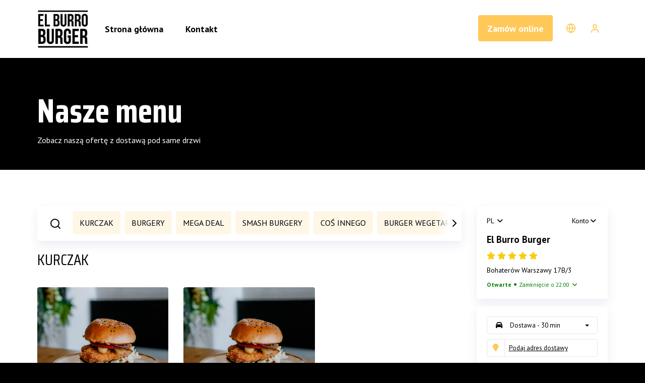

--- FILE ---
content_type: text/html;charset=utf-8
request_url: https://www.elburro.pl/menu
body_size: 91432
content:
<!DOCTYPE html>
<html lang="pl" class="cms4-page">
    <head>
        <script type="text/javascript">
    (function(c,l,a,r,i,t,y){
        c[a]=c[a]||function(){(c[a].q=c[a].q||[]).push(arguments)};
        t=l.createElement(r);t.async=1;t.src="https://www.clarity.ms/tag/"+i;
        y=l.getElementsByTagName(r)[0];y.parentNode.insertBefore(t,y);
    })(window, document, "clarity", "script", "nq8qy3v33t");
</script>
<meta http-equiv="content-type" content="text/html; charset=UTF-8" />


    
        <meta name="robots" content="
            
                
                    index
                
            
            
                
                    ,follow
                
            
        " />
    


<title>
    
        
            Zamów online
        
    
</title>


    
        <link rel="shortcut icon" href="https://cs.cdn-upm.com/themes/0605d5cd-3e51-11e8-a130-525400841de1/assets-528/logo200200.jpg?v=23" class="cms-favicon-image">
    
    <link href="https://fonts.googleapis.com/css2?family=Inter:wght@100..900&display=swap" rel="stylesheet">



<meta name="description" content='
    
        
            Witamy w naszym wyjątkowym miejscu, które przyciąga niebanalnym wnętrzem, ale przede wszystkim jakością serwowanych potraw. Starannie przygotowane dania charakteryzują się świeżością i dużą ilością składników.
        
    
' />



    


<!-- Open Graph Data -->
    <meta property="og:title" content="
        
            
                Zamów online
            
        
    " />
    <meta property="og:url" content="https://www.elburro.pl/menu" />
    <meta property="og:type" content="restaurant" />
    <meta property="og:description" content='
        
            
                Witamy w naszym wyjątkowym miejscu, które przyciąga niebanalnym wnętrzem, ale przede wszystkim jakością serwowanych potraw. Starannie przygotowane dania charakteryzują się świeżością i dużą ilością składników.
            
        
    ' />

    <meta property="og:image" content="https://cs.cdn-upm.com/themes/0605d5cd-3e51-11e8-a130-525400841de1/assets-528/cover.jpg" />

<!-- // Open Graph Data -->

<!-- Twitter Card -->
    <meta name="twitter:card" content="summary" />
    <meta name="twitter:title" content="
        
            
                Zamów online
            
    
    " />
    <meta name="twitter:description" content='
        
            
                Witamy w naszym wyjątkowym miejscu, które przyciąga niebanalnym wnętrzem, ale przede wszystkim jakością serwowanych potraw. Starannie przygotowane dania charakteryzują się świeżością i dużą ilością składników.
            
        
    ' />
    <meta name="twitter:url" content="https://www.elburro.pl/menu" />

    <meta name="twitter:image" content="https://cs.cdn-upm.com/themes/0605d5cd-3e51-11e8-a130-525400841de1/assets-528/cover.jpg" />

<!-- // Twitter Card -->

<link rel="canonical" href="https://www.elburro.pl/menu">

    
        
            <link rel="alternate" href="https://www.elburro.pl/en/menu" hreflang="en">
        
    
        
            <link rel="alternate" href="https://www.elburro.pl/menu" hreflang="pl">
        
    
    <link rel="alternate" href="https://www.elburro.pl/menu" hreflang="x-default" />


<meta name="viewport" content="width=device-width, initial-scale=1.0, maximum-scale=1.0, user-scalable=0">





<meta http-equiv="X-UA-Compatible" content="IE=edge" />


<script type='text/javascript'>
	var com = com || {};
	com.upmenu = com.upmenu || function() {};
        
        com.upmenu.customer = {
  "id" : null,
  "registered" : null,
  "email" : null,
  "firstName" : null,
  "lastName" : null,
  "phone" : null,
  "newsletter" : true,
  "image" : null,
  "city" : null,
  "street" : null,
  "streetNumber" : null,
  "apartmentNumber" : null,
  "floorNumber" : null,
  "postalCode" : null,
  "companyName" : null,
  "comment" : null,
  "latitude" : null,
  "longitude" : null,
  "deliveryType" : null,
  "invoice" : false,
  "invoiceCompanyName" : null,
  "invoiceAddress" : null,
  "invoiceTaxId" : null,
  "appleId" : null
};
        
</script>

<!-- GOOGLE ANALYTICS -->
<script>
com.upmenu.Facebook = {};
com.upmenu.GoogleAnalytics = {};
com.upmenu.GTM = {};
com.upmenu.GA4 = {};
com.upmenu.GoogleAnalytics.id = [];
window.dataLayer = window.dataLayer || [];
</script>


	<script>
	var ga = function() {} // mocking function
	</script>



    
        <script>
            window.dataLayer = window.dataLayer || [];
            function gtag() {
                dataLayer.push(arguments);
            }
        </script>
    

<!-- GOOGLE ANALYTICS -->

<!-- FACEBOOK PIXEL CODE -->

	<script>
        function pixelTrackEvent(event, object) {
            
            // pixel disabled, ignore
        }
	</script>

<!-- FACEBOOK PIXEL CODE -->

<!-- upmenu marketing automation tracking code -->
<script type='text/javascript'>
	var _umaq = _umaq || [];
</script>

<!-- fonts mockup function - is here only for backward compatibilty. method moved to bottomResources -->
<script type='text/javascript'>
var _loadGoogleFonts = function(fonts) {};
</script>

<!-- CSS LIBS -->

	<link href='https://static.cdn-upm.com/media/1222/topAll.css' rel='stylesheet' type='text/css'/>

<!-- CSS LIBS -->

<!-- EDIT MODE CSS -->

<!-- EDIT MODE CSS -->

<!-- LESS STYLES -->

    
        
            <link rel="stylesheet" type="text/css" href="/dynamict/themes/less/v4/0605d5cd-3e51-11e8-a130-525400841de1/styles-528/theme-styles.json" />
        
    

<!-- // LESS STYLES -->

<!-- JSON LD Schema -->
<script type="application/ld+json">
    {
        "@context": "http://www.schema.org",
        "@type": "Restaurant",
        "name": "Zamów online",
        "url": "https://www.elburro.pl/menu",
        "logo": "https://cs.cdn-upm.com/site-logo/0605d5cd-3e51-11e8-a130-525400841de1/logo-1.jpg",
        "image": "https://cs.cdn-upm.com/themes/0605d5cd-3e51-11e8-a130-525400841de1/assets-528/cover.jpg",
        "description": "",
        "acceptsReservations": "False",
        "priceRange": "$",
        
            "address": {
                "@type": "PostalAddress",
                "streetAddress": "Bohaterów Warszawy 17B/3",
                "addressLocality": "Namysłów",
                "postalCode": "46-100",
                "addressCountry": "PL"
            },
            "geo": {
                "@type": "GeoCoordinates",
                "latitude": "51.07584689999999",
                "longitude": "17.7254769"
            },
            "hasMap": "http://maps.google.com/?q=51.07584689999999,17.7254769",
            "telephone": "",
            "menu": "https://www.elburro.pl/menu/menu",
            "currenciesAccepted": "PLN",
            "servesCuisine": ["[]"],
            "openingHoursSpecification": [
                
                    {
                        "@type": "OpeningHoursSpecification",
                        "dayOfWeek": "Monday",
                        "opens": "11:00",
                        "closes": "21:00"
                    },
                
                
                    {
                        "@type": "OpeningHoursSpecification",
                        "dayOfWeek": "Tuesday",
                        "opens": "11:00",
                        "closes": "21:00"
                    },
                
                
                    {
                        "@type": "OpeningHoursSpecification",
                        "dayOfWeek": "Wednesday",
                        "opens": "11:00",
                        "closes": "21:00"
                    },
                
                
                    {
                        "@type": "OpeningHoursSpecification",
                        "dayOfWeek": "Thursday",
                        "opens": "11:00",
                        "closes": "21:00"
                    },
                
                
                    {
                        "@type": "OpeningHoursSpecification",
                        "dayOfWeek": "Friday",
                        "opens": "11:00",
                        "closes": "22:00"
                    },
                
                
                    {
                        "@type": "OpeningHoursSpecification",
                        "dayOfWeek": "Saturday",
                        "opens": "11:00",
                        "closes": "22:00"
                    },
                
                
                    {
                        "@type": "OpeningHoursSpecification",
                        "dayOfWeek": "Sunday",
                        "opens": "14:00",
                        "closes": "22:00"
                    }
                
            ]
        
    }
</script>
<!-- / JSON LD Schema -->


    </head>
    <body class="upmenu theme-body   page-with-nav   ordering-page ">

    

    
        <div class="page-navigation" style="display: none;">
            <div class="theme-header pos-rlt">
    <div class="container theme-header-inner main-navigation">
        

        
            <div class="row">
    <div class="col-sm-12 row-flex flex-middle nav-container nav-preset-2">
        
            <a class="brand logo-custom m-r inline clearfix" href="https://www.elburro.pl/">
                <img src="https://cs.cdn-upm.com/themes/0605d5cd-3e51-11e8-a130-525400841de1/assets-528/logo200200.jpg?v=23" id="logo"  width="100"  class="img-responsive inline" alt="El Burro Burger" />
            </a>
        

        <ul class="nav navbar-nav theme-navbar-nav theme-navigation m-l-auto m-r-8 clearfix hidden-xs hidden-sm responsivetab">
            
    
        <li class="" role="presentation">
            <a href="https://www.elburro.pl/" class="">
                <span class="inline pos-rlt">
                    Strona główna
                </span>
                <i class="feather-icon icon-chevron-right pull-right m-t-3xxs"></i>
            </a>
        </li>
    


    
        
            <li role="presentation">
                <a href="https://www.elburro.pl/kontakt" class="" >
                
                    <span class="pos-rlt inline">
                        Kontakt
                    </span>
                    <i class="feather-icon icon-chevron-right pull-right m-t-3xxs"></i>
                </a>
            </li>
        
    

    
        
    

    

            
        </ul>

        <ul class="nav navbar-nav theme-navbar-nav theme-account hidden-xs hidden-sm">
            
                
            
            
                
            
                
                    <li class="theme-highlight-btn">
                        <a href="https://www.elburro.pl/menu" class="btn btn-upmenu">
                            
                            Zamów online
                        </a>
                    </li>
                
            
                
            

            
    <li class="languages">
        <a href="#" class="dropdown-toggle"
           data-toggle="dropdown">
            <i class="feather-icon icon-globe"></i>
        </a>
        <ul class="dropdown-menu dropdown-menu-right" role="menu">
            
                <li>
                    <a href="https://www.elburro.pl/en/menu">
                        English
                    </a>
                </li>
            
                <li>
                    <a href="https://www.elburro.pl/menu">
                        Polski
                    </a>
                </li>
            
        </ul>
    </li>

             <li class="theme-nav-customer-account">
    
        <a href="#" class="dropdown-toggle btn" data-toggle="dropdown">
            <i class="feather-icon icon-user"></i>
        </a>
        <ul class="dropdown-menu dropdown-menu-right">
            <li><a href="?login" id="_start-login">Logowanie</a></li>
            <li><a href="?registration" id="_start-registration">Rejestracja</a></li>
        </ul>
    
</li>
        </ul>

        <div class="m-l-auto visible-xs visible-sm">
            <div class="short-nav-toggle">
    <a href="#" class="_toggle-aside-nav">
        <svg width="20" height="20" viewBox="0 0 20 20" fill="none" stroke="currentColor" class="v-middle m-t-n-xxs" xmlns="http://www.w3.org/2000/svg">
            <path d="M2.5 15H17.5" stroke-width="2" stroke-linecap="round" stroke-linejoin="round"/>
            <path d="M2.5 10H17.5" stroke-width="2" stroke-linecap="round" stroke-linejoin="round"/>
            <path d="M2.5 5H17.5" stroke-width="2" stroke-linecap="round" stroke-linejoin="round"/>
        </svg>
    </a>
</div>
        </div>
    </div>
</div>
        

        

        

        
    </div>
    <aside class="aside-navigation">
        <div class="nav-container slim-scrollbar">
            <a class="brand logo-custom inline clearfix" href="https://www.elburro.pl/">
                
                    <img src="https://cs.cdn-upm.com/themes/0605d5cd-3e51-11e8-a130-525400841de1/assets-528/logo200200.jpg?v=23" id="logo"  width="100"  class="img-responsive" alt="El Burro Burger" style="display: inline-block;" />
                
            </a>

            <a href="#" class="short-nav-close pull-right _toggle-aside-nav">
                <svg width="20" height="20" viewBox="0 0 20 20" fill="none" stroke="currentColor" class="v-middle" xmlns="http://www.w3.org/2000/svg">
                    <path d="M15 5L5 15" stroke-width="2" stroke-linecap="round" stroke-linejoin="round"/>
                    <path d="M5 5L15 15" stroke-width="2" stroke-linecap="round" stroke-linejoin="round"/>
                </svg>
            </a>

            <div class="row m-t-xl">
                <div class="col-xs-6">
                    
    <div>
        <a href="#" class="dropdown-toggle"
           data-toggle="dropdown">
            <i class="feather-icon icon-globe"></i>
            <span>
                Polski
            </span>
            <i class="feather-icon icon-chevron-down"></i>
        </a>
        <ul class="dropdown-menu dropdown-menu-left" role="menu">
            
                <li>
                    <a href="https://www.elburro.pl/en/menu">
                        English
                    </a>
                </li>
            
                <li>
                    <a href="https://www.elburro.pl/menu">
                        Polski
                    </a>
                </li>
            
        </ul>
    </div>

                </div>
                <div class="col-xs-6">
                    <ul class="nav theme-navbar-nav theme-nav-customer-account-mobile m-r-auto">
                        <div class="theme-nav-customer-account-mobile text-right">
    
        <a href="#" class="dropdown-toggle"
           data-toggle="dropdown">
            <i class="feather-icon icon-user"></i>
        </a>
        <ul class="dropdown-menu dropdown-menu-right" role="menu">
            <li>
                <a href="?login" id="_start-login">
                    <span class="inline pos-rlt">
                        Logowanie
                    </span>
                </a>
            </li>
            <li>
                <a href="?registration" id="_start-registration">
                    <span class="inline pos-rlt">
                        Rejestracja
                    </span>
                </a>
            </li>
        </ul>
    
</div>
                    </ul>
                </div>
            </div>

            <div class="separator m-t m-b"></div>

            <ul class="nav theme-navbar-nav m-r-auto">
                
                    
                
                
                    
                
                    
                        <li class="theme-highlight-btn">
                            <a href="https://www.elburro.pl/menu" class="btn btn-upmenu">
                                Zamów online
                            </a>
                        </li>
                    
                
                    
                
            </ul>

            <ul class="nav theme-navbar-nav m-l-auto clearfix">
                
    
        <li class="" role="presentation">
            <a href="https://www.elburro.pl/" class="">
                <span class="inline pos-rlt">
                    Strona główna
                </span>
                <i class="feather-icon icon-chevron-right pull-right m-t-3xxs"></i>
            </a>
        </li>
    


    
        
            <li role="presentation">
                <a href="https://www.elburro.pl/kontakt" class="" >
                
                    <span class="pos-rlt inline">
                        Kontakt
                    </span>
                    <i class="feather-icon icon-chevron-right pull-right m-t-3xxs"></i>
                </a>
            </li>
        
    

    
        
    

    

                
            </ul>
        </div>
    </aside>
    <div class="navigation-backdrop _toggle-aside-nav"></div>
</div>
        </div>
        <div class="_page-content theme-content">
            
    
        
    

            
    
        
            <section id="w317231b1-9963-4ee0-b151-6c6628e71811" class="
     theme-page-section section-height-custom
    
    
    
    "
     style="padding: 40px 0;
            
     ">
    <div class="section-video-layer" data-vbg=""></div>
    <div class="section-overlay color-6"
        
            style="opacity: 100%;"
        
        ></div>

    

    <div class="container _container-width">
        <div class="row row-flex  flex-middle">
            
                <div class="col-sm-6 section-column" data-aos="fade-up">
                    
    
    <div class="page-widget text-widget">
        
            <h1><strong style="color: rgb(255, 255, 255);">Nasze menu</strong></h1><p><span style="color: rgb(255, 255, 255);">Zobacz naszą ofertę z dostawą pod same </span><span class="ql-cursor">﻿</span><span style="color: rgb(255, 255, 255);">drzwi</span></p>
        
    </div>


































                </div>
            
                <div class="col-sm-6 section-column" data-aos="fade-up">
                    


                </div>
            
        </div>
    </div>
    
</section>
        
    

    
        
            <section id="w46c87be5-0550-4663-8d70-25f42c014be5" class="
     theme-page-section section-height-custom
    menu-section
    
    
    "
     style="padding: 64px 0;
            
     ">
    <div class="section-video-layer" data-vbg=""></div>
    <div class="section-overlay color-3"
        
            style="opacity: 100%;"
        
        ></div>

    

    <div class="container _container-width">
        <div class="row   flex-middle">
            
                <div class="col-sm-12 section-column" >
                    
    






























    <div id="w46c87be5-0550-4c33-8d70-25f42c014be5" class="page-widget menu-widget  theme-light  ">
        
     

    <div id="_working-hours-exceptions">

    </div>
    <div class="row menu">
        <div class="col-sm-8 col-lg-9 col-md-8" id="menu-ajax-content-cms2">

        </div>

        <div class="col-sm-4 col-md-4 col-lg-3 theme-cart-col ">
            <div class=" _theme-restaurant-cart-placeholder">

</div>


    <div class="_cart-header">

    </div>
    <div class="cart-wrapper _cart-wrapper cmsv4">
        <div class="cart _shopping-cart-container" id="_shopping-cart">

        </div>
    </div>


        </div>
    </div>

    


    </div>




                </div>
            
        </div>
    </div>
    
</section>
        
    



        </div>
        <div class="page-footer" style="display: none;">
            <footer class="theme-footer">
    <div class="container theme-footer-inner">
        

        

        
            <div class="row">
                <div class="col-sm-12 text-center">
                    
                        <a class="brand footer-logo-small" href="https://www.elburro.pl/">
    <img src="https://cs.cdn-upm.com/themes/0605d5cd-3e51-11e8-a130-525400841de1/assets-528/logo200200.jpg?v=23"  width="125"  class="img-responsive inline m-b-md" alt="El Burro Burger" />
</a>
                    
                    <div class="footer-socials">
    
        
            <a href="https://facebook.com/elburropl" class="social-facebook" target="blank"><i class="fa-brands fa-facebook-f"></i></a>
        
    

    
        
            
        
    

    
        
            <a href="https://instagram.com/elburro.pl" class="social-instagram" target="blank"><i class="fa-brands fa-instagram"></i></a>
        
    

    
        
            
        
    

    
        
            
        
    

    
        
            
        
    
</div>
                </div>
            </div>

            <div class="row">
                <div class="col-sm-12 m-t-lg m-b-lg">
                    <ul class="horizontal-list text-center m-b-none">
                        
    <li>
        <a href="https://www.elburro.pl/" class="">Strona główna</a>
    </li>


    
        
            
                <li>
                    <a href="https://www.elburro.pl/kontakt" class="">
                        
                        Kontakt
                    </a>
                </li>
            
        
    

    
        
            
                <li>
                    <a href="https://www.elburro.pl/menu" class=" active">
                        
                        Zamów online
                    </a>
                </li>
            
        
    

    

<li>
    <a href="/api/v2/newsletterUnsubscribe/0605d5cd-3e51-11e8-a130-525400841de1" class="_show-unsubscribe-modal">Wypisz się</a>
</li>

                    </ul>
                </div>
            </div>

            
                <div class="row">
                    <div class="col-sm-12 m-b-lg">
                        <ul class="address-list horizontal-list text-center">
                            




    <li>
        <svg width="24" height="25" viewBox="0 0 24 25" fill="none" stroke="currentColor" stroke-width="2" xmlns="http://www.w3.org/2000/svg">
            <path d="M4 4.15723H20C21.1 4.15723 22 5.05723 22 6.15723V18.1572C22 19.2572 21.1 20.1572 20 20.1572H4C2.9 20.1572 2 19.2572 2 18.1572V6.15723C2 5.05723 2.9 4.15723 4 4.15723Z" stroke-linecap="round" stroke-linejoin="round"/>
            <path d="M22 6.15723L12 13.1572L2 6.15723" stroke-linecap="round" stroke-linejoin="round"/>
        </svg>
        <a href="mailto:info@elburro.pl" target="_blank">info@elburro.pl</a>

    </li>

                        </ul>
                    </div>
                </div>
            

            <div class="row">
                <div class="col-sm-12 text-center">
                    
                </div>
            </div>
        
    </div>
</footer>
        </div>
    

    <!-- COOKIE IN IFRAME BUGFIX // -->
<!-- http://stackoverflow.com/questions/10060820/does-the-technique-for-setting-third-party-cookies-in-iframes-in-safari-still-wo -->
<div class="modal fade cms-modal" id="_cookie-iniframe-bugfix-modal" data-backdrop="static">
    <div class="modal-dialog modal-lg">
        <div class="modal-content">
            <div class="modal-header">
                <h4 class="modal-title">Problem z ciasteczkami</h4>
            </div>
            <div class="modal-body" id="_cookie-iniframe-bugfix-modal-body">
                Wygląda na to, że w Twojej przeglądarce ciasteczka są wyłączone lub nie działają poprawnie.
            </div>
        </div>
    </div>
</div>
<!-- // COOKIE BUGFIX -->

<!-- NEWSLETTER SUBSCRIPTION MODAL (FOR AUTOMATIC) // -->
<div class="modal fade cms-modal" id="_newsletter-subscription-modal" data-backdrop="static">
    <div class="modal-dialog modal-lg">
        <div class="modal-close">
            <button type="button" class="pull-right" data-dismiss="modal" aria-label="Close"><img src="https://static.cdn-upm.com/media/1222/images/icons/x-white.svg"></button>
        </div>
        <div class="modal-content" id="_newsletter-subscription-modal-content">

        </div>
    </div>
</div>
<!-- // NEWSLETTER SUBSCRIPTION MODAL (FOR AUTOMATIC) -->

<!-- GET MY POSITION MODAL // -->
<div class="modal fade cms-modal" id="_show-modal-geolocation" data-backdrop="static">
    <div class="modal-dialog modal-lg">
        <div class="modal-header">
            <h5 class="modal-title">Przesuń mapę na miejsce dostawy</h5>
            <div class="modal-close">
                <button type="button" class="pull-right _show-modal-geolocation-close"><img src="https://static.cdn-upm.com/media/1222/images/icons/x-white.svg"></button>
            </div>
        </div>
        <div class="modal-content">
            <div class="modal-body" id="_show-modal-geolocation-body">
                <div id="getMyLocation" style="height: 450px"></div>
            </div>
            <div class="modal-footer">
                <div class="address pull-left" id="_show-modal-geolocation-address">
                    <div class="first-address">
                        
                            <span class="street"></span> <span class="number"></span>
                        
                    </div>
                    <div class="second-address">
                        
                            <span class="postal-code"></span> <span class="city"></span>
                        
                    </div>
                </div>
                <button type="button" class="btn btn-upmenu _show-modal-geolocation-btn">Potwierdź lokalizację</button>
            </div>
        </div>
    </div>
</div>
<!-- // GET MY POSITION MODAL -->

<!-- GENERIC MODALS -->
<div class="modal fade" id="_cms-modal-big" data-backdrop="static">
    <div class="modal-dialog modal-lg">
        <div class="modal-close">
            <button type="button" class="pull-right" data-dismiss="modal" aria-label="Close"><img src="https://static.cdn-upm.com/media/1222/images/icons/x-white.svg"></button>
        </div>
        <div class="modal-content" id="_cms-modal-big-content">

        </div>
    </div>
</div>

<div class="modal fade cms-modal modal-narrow" id="_cms-modal-narrow" data-backdrop="static">
    <div class="modal-dialog">
        <div class="modal-close">
            <button type="button" class="pull-right" data-dismiss="modal" aria-label="Close"><img src="https://static.cdn-upm.com/media/1222/images/icons/x-white.svg"></button>
        </div>
        <div class="modal-content" id="_cms-modal-narrow-content">

        </div>
    </div>
</div>

<div class="modal fade cms-modal order-form-fullscreen" id="_cms-modal" data-backdrop="static">
    <div class="modal-dialog">
        <div class="modal-content" id="_cms-modal-content">

        </div>
    </div>
</div>
<!-- /GENERIC MODAL -->

<div class="modal fade cms-modal" id="_cms-modal-adults" data-backdrop="static">
    <div class="modal-dialog">
        <div class="modal-content" id="_cms-modal-adults-content">
            <div class="modal-body">
                <div class="row">
                    <div class="col-sm-12 text-center modal-logo">
                        <img src="https://static.cdn-upm.com/media/1222/images/themes/stop-hand.svg" alt="Hold image">
                    </div>
                </div>
                <div class="row">
                    <div class="col-sm-12">
                        <p class="text-center m-b-lg">
                            Niektóre pozycje w naszym menu są dostępne tylko dla osób pełnoletnich.<br><strong>Czy jesteś osobą pełnoletnią?</strong>
                        </p>
                    </div>
                </div>
                <div class="row">
                    <div class="col-xs-12 col-sm-6">
                        <button type="button" class="btn btn-upmenu btn-block btn-lg _adult-items-allow">Tak</button>
                    </div>
                    <div class="col-xs-12 col-sm-6">
                        <button type="button" class="btn btn-default btn-block btn-lg _adult-items-deny" data-dismiss="modal" aria-label="Close">
                            Nie</button>
                    </div>
                </div>
            </div>
        </div>
    </div>
</div>
<!-- /GENERIC MODAL -->

<div class="modal cms4-modal fade" id="form-gdpr">
    <div class="modal-dialog modal-md">
        <div class="modal-content">
            <div class="modal-header">
                <h4 class="modal-title">
                    <button type="button" class="pull-right" data-dismiss="modal" aria-hidden="true"><i class="feather-icon icon-x"></i></button>
                    Polityka prywatności
                </h4>
            </div>
            <div class="modal-body" id="form-gdpr-content">

            </div>
        </div>
    </div>
</div>

<div class="modal fade cms-modal" id="form-adult-terms-modal" data-backdrop="static">
    <div class="modal-dialog">
        <div class="modal-close">
            <button type="button" class="pull-right" data-dismiss="modal" aria-label="Close"><img src="https://static.cdn-upm.com/media/1222/images/icons/x-white.svg"></button>
        </div>
        <div class="modal-content">
            <div class="modal-body" id="form-adult-terms-modal-content">

            </div>
        </div>
    </div>
</div>

<!-- TERMS OF SERVICE MODAL // -->
<div class="modal fade cms-modal" id="_terms-of-service-modal" data-backdrop="static">
    <div class="modal-dialog modal-lg">
        <div class="modal-close">
            <button type="button" class="pull-right" data-dismiss="modal" aria-label="Close"><img src="https://static.cdn-upm.com/media/1222/images/icons/x-white.svg" alt="Close"></button>
        </div>
        <div class="modal-content">
            <div class="modal-body"  id="_terms-of-service-modal-body">

            </div>
        </div>
    </div>
</div>
<!-- // TERMS OF SERVICE MODAL -->

<!-- PRIVACY POLICY MODAL // -->
<div class="modal fade cms-modal" id="_privacy-policy-modal" data-backdrop="static">
    <div class="modal-dialog modal-lg">
        <div class="modal-close">
            <button type="button" class="pull-right" data-dismiss="modal" aria-label="Close"><img src="https://static.cdn-upm.com/media/1222/images/icons/x-white.svg" alt="Close"></button>
        </div>
        <div class="modal-content">
            <div class="modal-body"  id="_privacy-policy-modal-body">

            </div>
        </div>
    </div>
</div>
<!-- // PRIVACY POLICY MODAL -->

<!-- UNSUBSCRIBE MODAL // -->
<div class="modal fade cms-modal" id="_unsubscribe-modal" data-backdrop="static">
    <div class="modal-dialog">
        <div class="modal-close">
            <button type="button" class="pull-right" data-dismiss="modal" aria-label="Close"><img src="https://static.cdn-upm.com/media/1222/images/icons/x-white.svg" alt="Close"></button>
        </div>
        <div class="modal-content">
            <div class="modal-body"  id="_unsubscribe-modal-body">

            </div>
        </div>
    </div>
</div>
<!-- // UNSUBSCRIBE MODAL -->

<!-- POPUPS // -->

    

<!-- POPUPS // -->

<!-- CMS4 POPUPS -->
<div class="modal fade cms4-modal" id="cms4-popups" data-backdrop="static">
    <div class="modal-dialog">
        <div class="modal-close">
            <button type="button" class="pull-right" data-dismiss="modal" aria-label="Close"><img src="https://static.cdn-upm.com/media/1222/images/icons/x-white.svg" alt="Close"></button>
        </div>
        <div class="modal-content">
            <div class="modal-body no-padding" id="cms4-popups-content">

            </div>
        </div>
    </div>
</div>

<!-- EDIT MODE // -->

    


<!-- CSS LIBS -->

    <link rel="stylesheet" href='https://static.cdn-upm.com/media/1222/bottomAllCms4.css' type='text/css'/>



<!-- // CSS LIBS -->

<!-- JS LIBS -->



    



    <script async defer type="text/javascript" src="https://appleid.cdn-apple.com/appleauth/static/jsapi/appleid/1/en_US/appleid.auth.js"></script>



    <script type='text/javascript' src='https://static.cdn-upm.com/media/1222/allCms4.js'></script>



<!-- // JS LIBS  -->

<script id="cms3-cart-html" type="text/x-handlebars">
<div class="_shopping-cart-container" id="_shopping-cart" data-hidden-errors="{{#unless cart.items}}{{message "cms_cart_empty"}}{{/unless}}">
    <div class="loading-container" style="display: none">
        <div class="text-center m-t"><i class="fa fa-spinner fa-spin fa-3x"></i></div>
    </div>
    <!-- START MAIN -->
    {{#if restaurant.onlineOrderingEnabled}}

    <div class="_mobile-cart">

        <!-- MOBILE ORDER BTN -->
        <div class="btn-flex mobile-checkout-btn">
            {{#if tableNumber}}
                {{#ifequal site.languages.size 1}}
                {{else}}
                    <div class="_account-panel">
                        <svg xmlns="http://www.w3.org/2000/svg" width="24" height="24" viewBox="0 0 24 24" fill="none" stroke="currentColor" stroke-width="2" stroke-linecap="round" stroke-linejoin="round" class="account-open v-middle m-t-n-xs"><line x1="3" y1="12" x2="21" y2="12"></line><line x1="3" y1="6" x2="21" y2="6"></line><line x1="3" y1="18" x2="21" y2="18"></line></svg>
                        <svg xmlns="http://www.w3.org/2000/svg" width="24" height="24" viewBox="0 0 24 24" fill="none" stroke="currentColor" stroke-width="2" stroke-linecap="round" stroke-linejoin="round" class="account-closed v-middle m-t-n-xs"><polyline points="6 9 12 15 18 9"></polyline></svg>
                    </div>
                {{/ifequal}}
            {{else}}
                <div class="_account-panel">
                    <svg xmlns="http://www.w3.org/2000/svg" width="24" height="24" viewBox="0 0 24 24" fill="none" stroke="currentColor" stroke-width="2" stroke-linecap="round" stroke-linejoin="round" class="account-open v-middle m-t-n-xs"><line x1="3" y1="12" x2="21" y2="12"></line><line x1="3" y1="6" x2="21" y2="6"></line><line x1="3" y1="18" x2="21" y2="18"></line></svg>
                    <svg xmlns="http://www.w3.org/2000/svg" width="24" height="24" viewBox="0 0 24 24" fill="none" stroke="currentColor" stroke-width="2" stroke-linecap="round" stroke-linejoin="round" class="account-closed v-middle m-t-n-xs"><polyline points="6 9 12 15 18 9"></polyline></svg>
                </div>
            {{/if}}
            <div class="text-left flex-grow _mobile-cart-details">
                <span class="price">
                {{#if cart.items}}
                    <span class="pos-rlt pull-left m-r-sm">
                        <svg width="23" height="24" viewBox="0 0 23 24" fill="none" stroke="currentColor" class="v-middle m-t-n-xxs" xmlns="http://www.w3.org/2000/svg">
                            <g clip-path="url(#clip0_374_2314)">
                                <path d="M18.7097 21.3224C19.2263 21.3224 19.6451 20.9036 19.6451 20.3869C19.6451 19.8702 19.2263 19.4514 18.7097 19.4514C18.193 19.4514 17.7742 19.8702 17.7742 20.3869C17.7742 20.9036 18.193 21.3224 18.7097 21.3224Z" stroke-linecap="round" stroke-linejoin="round"/>
                                <path d="M8.41937 21.3224C8.93602 21.3224 9.35485 20.9036 9.35485 20.3869C9.35485 19.8702 8.93602 19.4514 8.41937 19.4514C7.90272 19.4514 7.48389 19.8702 7.48389 20.3869C7.48389 20.9036 7.90272 21.3224 8.41937 21.3224Z" stroke-linecap="round" stroke-linejoin="round"/>
                                <path d="M0.935425 1.67725H4.67736L7.18446 14.2034C7.27 14.6341 7.50431 15.021 7.84636 15.2963C8.1884 15.5716 8.6164 15.7179 9.05543 15.7095H18.1483C18.5874 15.7179 19.0154 15.5716 19.3574 15.2963C19.6994 15.021 19.9338 14.6341 20.0193 14.2034L21.5161 6.35467H5.61284" stroke-linecap="round" stroke-linejoin="round"/>
                            </g>
                            <defs><clipPath id="clip0_374_2314"><rect width="22.4516" height="22.4516" fill="white" transform="translate(0 0.741699)"/></clipPath></defs>
                        </svg>
                        <span class="cart-items-count">{{cart.itemsSize}}</span>
                    </span>
                    {{toCurrency cart.totalCost site.currency language}}
                {{else}}
                    <span class="pos-rlt pull-left m-r-sm">
                        <svg width="23" height="24" viewBox="0 0 23 24" fill="none" stroke="currentColor" class="v-middle m-t-n-xxs" xmlns="http://www.w3.org/2000/svg">
                            <g clip-path="url(#clip0_374_2314)">
                                <path d="M18.7097 21.3224C19.2263 21.3224 19.6451 20.9036 19.6451 20.3869C19.6451 19.8702 19.2263 19.4514 18.7097 19.4514C18.193 19.4514 17.7742 19.8702 17.7742 20.3869C17.7742 20.9036 18.193 21.3224 18.7097 21.3224Z" stroke-linecap="round" stroke-linejoin="round"/>
                                <path d="M8.41937 21.3224C8.93602 21.3224 9.35485 20.9036 9.35485 20.3869C9.35485 19.8702 8.93602 19.4514 8.41937 19.4514C7.90272 19.4514 7.48389 19.8702 7.48389 20.3869C7.48389 20.9036 7.90272 21.3224 8.41937 21.3224Z" stroke-linecap="round" stroke-linejoin="round"/>
                                <path d="M0.935425 1.67725H4.67736L7.18446 14.2034C7.27 14.6341 7.50431 15.021 7.84636 15.2963C8.1884 15.5716 8.6164 15.7179 9.05543 15.7095H18.1483C18.5874 15.7179 19.0154 15.5716 19.3574 15.2963C19.6994 15.021 19.9338 14.6341 20.0193 14.2034L21.5161 6.35467H5.61284" stroke-linecap="round" stroke-linejoin="round"/>
                            </g>
                            <defs><clipPath id="clip0_374_2314"><rect width="22.4516" height="22.4516" fill="white" transform="translate(0 0.741699)"/></clipPath></defs>
                        </svg>
                    </span>
                    {{toCurrency 0 site.currency language}}
                {{/if}}
                </span>
            </div>
            <a href="#" class="btn btn-upmenu btn-lg {{#if cart.items}}{{else}}disabled{{/if}} _start-order {{#if editMode}}disabled{{/if}}">
                {{message "cms_cart_checkout_btn"}} <i class="fa fa-angle-right v-middle m-t-n-3xxs"></i>
            </a>
        </div>
        <!-- MOBILE ORDER BTN -->

        <!-- MOBILE CART ERRORSS -->
        <div class="_mobile-cart-errors" style="display: none; margin-top: 15px; margin-bottom: 0px;">
        {{#if cart.errors}}
            <div class="alert alert-danger">
                <a class="close" href="#" onclick="jQuery('._mobile-cart-errors').hide(); return false;">&times;</a>
                {{#cart.errors}} {{.}} {{/cart.errors}}
            </div>
        {{/if}}
        </div>
        <!-- MOBILE CART ERRORSS -->

    </div>
    <!-- // MOBILE CART -->

    <!-- NORMAL CART // -->
    <div class="cart hidden-xs _desktop-cart">
        <div class="theme-cart-inner">
            <h5 class="cart-title">
                {{message "cms_cart_title"}}
            </h5>
            <!-- CART ITEMS -->
                {{#if cart.items}}
                    <div class="separator"></div>
                    <ul id="scroll-items" class="cart-items-scrollable cart-scrollbar list-unstyled">
                        {{#cart.items}}
                            <li data-pid="{{productPriceId}}" data-id="{{id}}" class="cart-menu-item">
                                <div>
                                    <span class="quantity" data-pquantity="{{quantity}}" data-product-id="{{productId}}">{{toQty quantity}} x</span>
                                    <span class="name">
                                        {{name}} {{#if variantName}}, {{variantName}}{{/if}}
                                        {{#if oldPrice}}
                                            <i class="fa fa-ticket" aria-hidden="true" title="{{#discounts}} {{.}} {{/discounts}}" data-toggle="tooltip"></i>
                                        {{/if}}
                                    </span>
                                    <div class="comment">
                                        <p class="small">{{comment}}</p>
                                    </div>
                                    <div class="addon">
                                        {{#addons}}
                                            {{#if quantity}}
                                                {{#if defaultQuantity}} {{else}}
                                                    <p>+ {{#ifequal quantity "1"}}{{else}}{{toQty quantity}} x {{/ifequal}}{{name}}
                                                        (
                                                            {{toCurrency price ../../site.currency @root.language}}
                                                            {{#if oldPrice}}
                                                                <div title="{{#discounts}} {{.}} {{/discounts}}" data-toggle="tooltip"><span class="cross">{{toCurrency oldPrice ../../site.currency @root.language}}</span> </div>
                                                            {{/if}}
                                                        )
                                                    </p>
                                                {{/if}}
                                            {{else}}
                                                <p class="cross">+ {{#ifequal quantity "1"}}{{else}}{{toQty defaultQuantity}} x {{/ifequal}}{{name}} ({{toCurrency price ../../site.currency @root.language}})</p>
                                            {{/if}}
                                        {{/addons}}
                                    </div>
                                    {{#if relatedNumber}}
                                    <div class="theme-half-label m-t-xs">
                                        <span class="label label-default">{{message "cms_cart_half_label"}} #{{relatedNumber}}</span>
                                    </div>
                                    {{/if}}
                                    {{#if buyingFlowId}}
                                        <a href="#" id="{{id}}" data-pid="{{productPriceId}}" data-product-id="{{productId}}" data-pquantity="{{quantity}}" class="edit-buying-flow-id pull-left m-r-xs">{{message "cms_buying_flow_edit_product"}}</a>
                                    {{/if}}
                                </div>
                                <div class="price">
                                    <div>
                                        <div class="price-value no-wrap">
                                        {{toCurrency price ../site.currency @root.language}}
                                        {{#if oldPrice}} <div title="{{#discounts}} {{.}} {{/discounts}}" data-toggle="tooltip"><span class="cross">{{toCurrency oldPrice ../site.currency @root.language}} </span></div>{{/if}}
                                        </div>
                                        <div class="clearfix m-t-xs">
                                            <a href="#" id="{{id}}" data-pid="{{productPriceId}}" data-product-id="{{productId}}" class="increase-cart-item cart-icon btn plus theme-plus pull-right">+</a>
                                            <a href="#" id="{{id}}" data-pid="{{productPriceId}}" data-product-id="{{productId}}" data-pquantity="{{quantity}}" class="decrease-cart-item cart-icon btn plus theme-plus pull-right m-r-xs">−</a>
                                        </div>
                                    </div>
                                </div>
                            </li>
                        {{/cart.items}}
                        <a href="#" class="more-items-btn showMore"><i class="fa fa-angle-down"></i> {{message "order_show_more"}}</a>
                    </ul>

                    <div class="separator"></div>
                {{/if}}

                {{#unless cart.items}}
                    <div class="text-center"><img src="{{{static_url}}}/images/themes/cart.png" class="theme-empty-cart-img" /></div>
                    <div class="text-center" style="opacity: 0.4;">{{{message "cms_cart_empty"}}}<br/><br/></div>
                {{/unless}}
                <!-- CART ITEMS -->

            <!-- CART SUMMARY -->
            {{#if cart.items}}
                <ul class="list-unstyled cart-summary">
                    <!-- Products Cost -->
                    <li class="clearfix">
                        <div class="pull-right price">
                            {{toCurrency cart.productsCost site.currency language}}
                            {{#if cart.oldProductsCost}}<div class="cross">{{toCurrency cart.oldProductsCost site.currency language}}</div>{{/if}}
                        </div>
                        <div>{{message "cms_subtotal"}}</div>
                    </li>
                    <!-- Delivery Cost -->
                    {{#ifequal cart.deliveryType "DELIVERY"}}
                        <li class="clearfix theme-set-delivery-address">
                            <div class="pull-right price delivery-price">
                                {{#ifequal cart.deliveryStatus "DELIVERY"}}
                                    {{#ifequal cart.deliveryCost 0}}
                                        {{message "cms_cart_freeDelivery"}}
                                    {{else}}
                                        {{toCurrency cart.deliveryCost site.currency language}}
                                    {{/ifequal}}
                                {{else}}
                                    {{#ifnull cart.minDeliveryCost}}

                                    {{else}}
                                        {{toCurrency cart.minDeliveryCost site.currency language}}
                                    {{/ifnull}}

                                    {{#ifnull cart.maxDeliveryCost}}
                                    {{else}}
                                        {{#ifequal cart.maxDeliveryCost 0}}
                                            {{message "cms_cart_freeDelivery"}}
                                        {{else}}
                                            {{#ifnull cart.minDeliveryCost}} {{else}} - {{/ifnull}}
                                            {{toCurrency cart.maxDeliveryCost site.currency language}}
                                        {{/ifequal}}
                                    {{/ifnull}}
                                {{/ifequal}}
                                {{#ifnull cart.oldDeliveryCost}} {{else}}<div class="cross"  title="{{#cart.deliveryDiscounts}} {{.}} {{/cart.deliveryDiscounts}}" data-toggle="tooltip">{{toCurrency cart.oldDeliveryCost site.currency language}}</div>{{/ifnull}}
                            </div>

                            <div>
                                {{message "cms_cart_delivery"}}

                                {{#ifnull cart.oldDeliveryCost}} {{else}}
                                    <span class="label label-default" data-toggle="tooltip"><small>
                                        {{#compare cart.deliveryCost cart.oldDeliveryCost operator="<="}}
                                            {{message "cms_cart_promotion"}}
                                        {{else}}
                                            {{message "cms_cart_fee"}}
                                        {{/compare}}</small></span>
                                {{/ifnull}}
                            </div>
                        </li>
                    {{/ifequal}}
                    <!-- Package Cost -->
                    {{#if cart.packageCostWithoutSup}}
                        <li class="clearfix theme-cart-package">
                            <div class="pull-right price package-price">
                                {{toCurrency cart.packageCostWithoutSup site.currency language}}
                                {{#if cart.oldPackageCost}}<div class="cross">{{toCurrency cart.oldPackageCost site.currency language}}</div>{{/if}}
                            </div>
                            <div>
                                <span>{{message "cms_cart_packaging_cost"}}</span>
									<svg class="color-0 v-middle m-t-n-3xxs"
										 xmlns="http://www.w3.org/2000/svg" width="14" height="14" viewBox="0 0 24 24" fill="none" stroke="currentColor" stroke-width="2.5" stroke-linecap="round" stroke-linejoin="round"
										 data-toggle="tooltip"
										 data-html="true"
										 title='
										<div class="packages-tooltip">
											{{#if cart.orderBasedPackageFee}}
												<div class="tooltip-row">
													<span>{{message "cms_cart_packaging_cost"}}</span>
													<span class="no-shrink no-wrap m-l-auto">{{toCurrency cart.orderBasedPackageFee site.currency language}}</span>
												</div>
											{{/if}}
												 {{#cart.packageSummary}}
												<div class="tooltip-row">
													{{#if quantity}}
														<div class="tooltip-qty">{{quantity}}</div>
													{{/if}}
													<span>{{name}}</span>
													<span class="no-shrink no-wrap m-l-auto">{{toCurrency packageCostWithoutSup site.currency language}}</span>
												</div>
											{{/cart.packageSummary}}
										</div>'
									>
									<circle cx="12" cy="12" r="10"></circle><line x1="12" y1="16" x2="12" y2="12"></line><line x1="12" y1="8" x2="12.01" y2="8"></line>
								</svg>
                            </div>
                        </li>
                        {{#if cart.canSelectPackageType}}
							<li class="clearfix">
								<div class="checkbox i-checks m-t-none m-b-none">
									<label>
										<input type="checkbox" name="ecoFriendlyPackaging" value="true" {{#ifequal cart.packageType "ECO_FRIENDLY"}} checked="checked" {{/ifequal}}><i></i>
										<span>
											{{message "eco_friendly_packaging"}}
										</span>
									</label>
								</div>
							</li>
                        {{/if}}
                        <div class="package-type-error-text text-danger"></div>
                    {{/if}}

                    {{#if cart.packageSupCost}}
                        <li class="clearfix theme-cart-package">
                            <div class="pull-right price package-price">
                                {{toCurrency cart.packageSupCost site.currency language}}
                            </div>
                            <div>
                                {{message "cms_cart_sup_cost"}}
								<svg class="color-0 v-middle m-t-n-3xxs"
									 xmlns="http://www.w3.org/2000/svg" width="14" height="14" viewBox="0 0 24 24" fill="none" stroke="currentColor" stroke-width="2.5" stroke-linecap="round" stroke-linejoin="round"
									 data-toggle="tooltip"
									 title="{{message "cms_cart_sup_tooltip"}}"
								>
									<circle cx="12" cy="12" r="10"></circle><line x1="12" y1="16" x2="12" y2="12"></line><line x1="12" y1="8" x2="12.01" y2="8"></line>
								</svg>
                            </div>
                        </li>
                    {{/if}}

                    <!-- DEPOSITS -->
                    {{#if cart.depositCost}}
                    <li class="clearfix theme-cart-deposit">
                        <div class="pull-right price deposit-price">
                            {{toCurrency cart.depositCost site.currency language}}
                        </div>
                        <div>
                            <span>{{message "cms_cart_deposits_cost"}}</span>
                            <svg class="color-0 v-middle m-t-n-3xxs"
                                 xmlns="http://www.w3.org/2000/svg" width="14" height="14" viewBox="0 0 24 24" fill="none" stroke="currentColor" stroke-width="2.5" stroke-linecap="round" stroke-linejoin="round"
                                 data-toggle="tooltip"
                                 data-html="true"
                                 title='
										<div class="packages-tooltip">
                                             {{#cart.depositSummary}}
												<div class="tooltip-row">
													{{#if quantity}}
														<div class="tooltip-qty">{{quantity}}</div>
													{{/if}}
													<span>{{name}}</span>
													<span class="no-shrink no-wrap m-l-auto">{{toCurrency cost site.currency language}}</span>
												</div>
											{{/cart.depositSummary}}
										</div>'
                            >
                                <circle cx="12" cy="12" r="10"></circle><line x1="12" y1="16" x2="12" y2="12"></line><line x1="12" y1="8" x2="12.01" y2="8"></line>
                            </svg>
                        </div>
                    </li>
                    {{/if}}

                    <!-- PROCESSING FEE -->
                    {{#if cart.processingFees}}
                        {{#cart.processingFees}}
                            <li class="clearfix theme-cart-processing-fee">
                                <div class="pull-right price processing-fee-price">
                                    {{toCurrency value site.currency language}}
                                </div>
                                <div>{{name}}</div>
                            </li>
                        {{/cart.processingFees}}
                    {{/if}}
                    <!-- Taxes -->
                    {{#if cart.tax.taxes}}
                        {{#each cart.tax.taxes}}
                            <li class="clearfix theme-cart-taxes">
                                <div class="pull-right price taxes-price">
                                    {{toCurrency amount ../site.currency ../language}}
                                </div>
                                <div>
                                    {{name}}
                                </div>
                            </li>
                        {{/each}}
                    {{/if}}

                    <!-- TIPS -->
                    {{#if restaurant.tips}}
                        <li class="clearfix theme-cart-tips">
                            <div class="pull-right price tips-price">
                                {{toCurrency cart.tipCost site.currency language}}
                            </div>
                            <div>{{message "cms_cart_tip_cost"}}</div>

                            <div class="btn-group d-flex {{#if cart.tipRequired}} radio-btns {{/if}} media-flex m-t-xs" role="group" aria-label="...">
                                {{#restaurant.tipPercentage}}
                                    {{#if ../cart.tipRequired}}
                                        <input type="radio" class="btn-check hidden radio-single-check" name="tip" id="tip{{.}}" autocomplete="off" {{#ifequal ../cart.tipType "PERCENT"}}
                                            {{#ifequal ../cart.tip .}}checked{{/ifequal}}{{/ifequal}}>
                                        <label class="btn btn-default flex-fill single-tip _set-tip radio-single
                                                {{#ifequal ../cart.tipType "PERCENT"}}{{#ifequal ../cart.tip .}}selected{{/ifequal}}{{/ifequal}}"
                                               for="tip{{.}}" data-tip="{{.}}" data-tipType="PERCENT">{{.}}%</label>
                                        {{else}}
                                        <button type="button" class="btn btn-default flex-fill _set-tip
                                            {{#ifequal ../cart.tipType "PERCENT"}}
                                                {{#ifequal ../cart.tip .}}selected{{/ifequal}}
                                            {{/ifequal}}"
                                                data-tip="{{.}}" data-tipType="PERCENT">
                                            {{.}}%
                                        </button>
                                    {{/if}}
                                {{/restaurant.tipPercentage}}
                                <button type="button" class="btn btn-default flex-fill _custom-tip
                                        {{#ifequal cart.tipType "AMOUNT" "PERCENT"}}
                                            {{#ifequal cart.tip restaurant.tipPercentage.[0] restaurant.tipPercentage.[1] restaurant.tipPercentage.[2] 0}}{{else}}
                                                selected
                                            {{/ifequal}}
                                        {{/ifequal}}"
                                        data-toggle="popover"
                                        data-html="true"
                                        data-placement="left"
                                        data-template="<div class='popover tip-amount' role='tooltip' style='right: 60px'><div class='arrow'></div><div class='popover-content wrapper'></div></div>"
                                        data-content='<div class="popover-header">{{message "cart_tip_amount"}} <a href="#!" class="_close-set-tip"><i class="fa fa-close pull-right"></i></a></div>
                                        <div class="button-group-box">
                                            <div class="btn-group area-flex button-tabs" data-bs-toggle="buttons">
                                                <label class="btn font-thin  {{#if cart.tipType}} {{#ifequal cart.tipType "PERCENT"}} active {{/ifequal}} {{else}} active {{/if}} _set-tip-type" data-test="PERCENT">
                                                    <span class="flex flex-align-center">%</span>
                                                    <input type="radio" name="tipTypeValue" value="PERCENT">
                                                </label>
                                                <label class="btn font-thin _set-tip-type {{#ifequal cart.tipType "AMOUNT"}} active {{/ifequal}}" data-test="AMOUNT">
                                                    <span class="flex flex-align-center">{{site.currency}}</span>
                                                    <input type="radio" name="tipTypeValue" value="AMOUNT">
                                                </label>
                                            </div>
                                        </div>
                                        <div class="input-group tip-amount-group {{#ifequal cart.tipType "AMOUNT"}} {{else}} hidden {{/ifequal}}">
                                            <input type="text" class="form-control decimal-only custom-tip-amount" value="{{#if cart.tip}}{{cart.tip}}{{/if}}">
                                            <span class="input-group-addon">{{site.currency}}</span>
                                        </div>
                                        <div class="input-group tip-percent-group {{#if cart.tipType}} {{#ifequal cart.tipType "PERCENT"}} {{else}} hidden {{/ifequal}} {{/if}}">
                                            <input type="text" class="form-control decimal-only custom-tip-percent" value="{{#if cart.tip}}{{cart.tip}}{{/if}}">
                                            <span class="input-group-addon">%</span>
                                        </div>
                                       <div class="tip-percent-error-text text-danger"></div>
                                        <button class="btn btn-upmenu _set-tip _add-tip other flex flex-align-center" type="button" data-tip-type="PERCENT">
                                            {{message "cart_tip_save_btn"}}
                                        </button>
                                        '>
                                    {{message "cart_tip_btn_other"}}
                                </button>
                            </div>
                        </li>
                    {{/if}}

                    <li class="clearfix total theme-cart-total">
                        <div class="pull-right price total-price">
                            {{toCurrency cart.totalCost site.currency language}}
                            {{#if cart.oldTotalCost}}
                                <div class="cross">{{toCurrency cart.oldTotalCost site.currency language}}</div>{{/if}}
                        </div>
                        <div>
                            {{message "cms_cart_total"}}
                            {{#if cart.discounts}}<br>
                                <span class="label label-default" title="{{#cart.discounts}} {{.}} {{/cart.discounts}}" data-toggle="tooltip"><small>{{message "cms_cart_promotion"}}</small></span>
                            {{/if}}
                        </div>
                    </li>
                </ul>
                {{/if}}

                <!-- CART MESSAGES -->
                {{#if cart.messages}}
                    {{#ifequal cart.cartLocation "MENU"}}
                        {{#ifequal cart.deliveryType "DELIVERY"}}
                            {{#ifequal cart.deliveryStatus "NOT_DELIVERY"}}{{else}}
                                <div class="alert alert-warning">
                                    {{#cart.messages}} {{{.}}} {{/cart.messages}}
                                </div>
                            {{/ifequal}}
                        {{else}}
                            <div class="alert alert-warning">
                                {{#cart.messages}} {{{.}}} {{/cart.messages}}
                            </div>
                        {{/ifequal}}
                    {{else}}
                        <div class="alert alert-warning">
                            {{#cart.messages}} {{{.}}} {{/cart.messages}}
                        </div>
                    {{/ifequal}}

                {{/if}}
            <!-- CART MESSAGES -->


                <!-- CART ERRORS -->
                {{#if cart.errors}}
                    <div class="alert alert-danger _cart-errors">
                        {{#ifequal cart.errors.length 1}}
                            {{#cart.errors}}
                                {{{.}}}
                            {{/cart.errors}}
                        {{else}}
                            <ul style="padding-left: 0px;">
                                {{#cart.errors}}
                                    <li style="border-width: 0px!important;" class="list-unstyled">
                                        {{{.}}}
                                    </li>
                                {{/cart.errors}}
                            </ul>
                        {{/ifequal}}
                    </div>
                {{/if}}
                {{#ifequal cart.deliveryType "DELIVERY"}}
                        {{#ifequal cart.deliveryStatus "NO_ADDRESS"}}
                            <!-- this part is show only in order form when address from geocoding not found -->
                            <div class="alert alert-danger address-not-found-error" style="display: none;">
                                {{message "cms_cart_addressNotFound"}}
                            </div>
                        {{/ifequal}}

                {{/ifequal}}
                <!-- CART ERRORS -->
            </div>

            <div class="cart-sticky">
                <a href="#" class="btn btn-upmenu btn-lg btn-block _start-order {{#if editMode}}disabled{{else}}{{#ifequal preview "true"}}disabled{{/ifequal}}{{/if}}" >
                    {{message "cms_cart_order_btn"}} <i class="fa fa-angle-right v-middle m-t-n-3xxs"></i>
                </a>
            </div>

            <div class="m-t-sm small text-center">
                <!-- MIN ORDER -->
                <div class="clearfix theme-cart-min-order">
                    <div>
                        {{message "cms_cart_min_order"}}
                        {{#if cart.deliveryType}}
                            {{#ifequal cart.deliveryType "DELIVERY"}}
                                {{#ifnull cart.minOrderDeliveryPrice}}
                                    {{toCurrency 0 site.currency language}}
                                {{else}}
                                    {{toCurrency cart.minOrderDeliveryPrice site.currency language}}
                                    {{#if cart.maxOrderDeliveryPrice}}
                                        -  {{toCurrency cart.maxOrderDeliveryPrice site.currency language}}
                                    {{/if}}
                                {{/ifnull}}
                            {{/ifequal}}
                            {{#ifequal cart.deliveryType "TAKEAWAY"}}
                                {{#ifnull cart.minTakeAwayPrice}}
                                    {{toCurrency 0 site.currency language}}
                                {{else}}
                                    {{toCurrency cart.minTakeAwayPrice site.currency language}}
                                {{/ifnull}}
                            {{/ifequal}}
                            {{#ifequal cart.deliveryType "ONSITE"}}
                                {{#ifnull cart.setMinOnSitePrice}}
                                    {{toCurrency 0 site.currency language}}
                                {{else}}
                                    {{toCurrency cart.minOnSitePrice site.currency language}}
                                {{/ifnull}}
                            {{/ifequal}}
                        {{else}}
                            {{#ifnull cart.minMinOrderPrice}}
                                {{toCurrency 0 site.currency language}}
                            {{else}}
                                {{toCurrency cart.minMinOrderPrice site.currency language}}
                            {{/ifnull}}

                            {{#ifnull cart.maxMinOrderPrice}} {{else}}
                                {{#ifnull cart.minMinOrderPrice}} {{else}} -
                            {{/ifnull}}
                                {{toCurrency cart.maxMinOrderPrice site.currency language}}
                            {{/ifnull}}
                        {{/if}}

                        {{#moreThanOneNotNull cart.minOnSitePrice cart.minTakeAwayPrice cart.minOrderDeliveryPrice}}
                            <i class="fa fa-info-circle"
                               data-container="body" data-toggle="popover" data-placement="bottom"
                               data-trigger="hover" data-html="true"
                               data-content='
                                    <div style="min-width: 200px;" class="_cart-min-order-popover">
                                        <div>{{message "cms_cart_min_order"}}:</div>
                                        {{#ifnull cart.minOrderDeliveryPrice}}
                                        {{else}}
                                            <div>
                                                <div class="pull-right price">
                                                    {{toCurrency cart.minOrderDeliveryPrice site.currency language}}
                                                    {{#if cart.maxOrderDeliveryPrice}}
                                                        -  {{toCurrency cart.maxOrderDeliveryPrice site.currency language}}
                                                    {{/if}}
                                                </div>
                                                <div>{{{message "cms_order_deliveryType_delivery"}}}</div>
                                            </div>
                                        {{/ifnull}}
                                        {{#ifnull cart.minOnSitePrice}}
                                        {{else}}
                                            <div>
                                                <div class="pull-right price">
                                                    {{toCurrency cart.minOnSitePrice site.currency language}}
                                                </div>
                                                <div>{{{message "cms_order_deliveryType_onsite"}}}</div>
                                            </div>
                                        {{/ifnull}}
                                        {{#ifnull cart.minTakeAwayPrice}}
                                        {{else}}
                                            <div>
                                                <div class="pull-right price">
                                                    {{toCurrency cart.minTakeAwayPrice site.currency language}}
                                                </div>
                                                <div>{{{message "cms_order_deliveryType_takeaway"}}}</div>
                                            </div>
                                        {{/ifnull}}
                                    </div>
                            '></i>
                        {{/moreThanOneNotNull}}
                    </div>
                </div>
                <!-- MIN ORDER -->

		<!-- COUPONS -->
				<div class="clearfix theme-cart-coupons m-t-xs">
					{{#if cart.coupons}}
						{{message "cms_cart_coupons"}}
						<br/>
						{{#cart.coupons}}
							{{.}} <a href="#" class="_remove-coupon-from-cart cart-icon btn plus theme-plus" data-coupon-code="{{.}}">−</a><br/>
						{{/cart.coupons}}
					{{/if}}

                    {{#ifequal cart.couponVisibilityType 'ONE_COUPON'}}
                        {{#if cart.coupons}}{{else}}
                            <a href="#" class="_show-coupon-code-form">{{message "cms_cart_coupon_btn"}} </a>
                        {{/if}}
                    {{/ifequal}}

                    {{#ifequal cart.couponVisibilityType 'MANY_COUPONS'}}
                        <a href="#" class="_show-coupon-code-form">{{message "cms_cart_coupon_btn"}} </a>
                    {{/ifequal}}
				</div>
		<!-- COUPONS -->
	</div>

</div>
<!-- // NORMAL CART -->

{{/if}}
<!-- END MAIN -->

<!-- CART DETAILS // -->
<div class="_cart-details" style="display: none;">
	<div class="modal-content">
		<div class="modal-body">
		{{#if cart.items}}
			<table class="table">
			  {{#cart.items}}
					<tr>
						<td>
							<span class="quantity">{{toQty quantity}} x</span>
							<span class="name">
								{{name}}{{#if variantName}}, {{variantName}}{{/if}}
								{{#if oldPrice}} <br><span class="label label-default" title="{{#discounts}} {{.}} {{/discounts}}" data-toggle="tooltip"><small>{{#compare price oldPrice operator="<="}} {{message "cms_cart_promotion"}} {{else}} {{message "cms_cart_fee"}} {{/compare}}</small></span> {{/if}}
							</span>
							<div class="addon">
								{{#addons}}
									{{#if quantity}}
										{{#if defaultQuantity}} {{else}}
											<p>+ {{toQty quantity}} x {{name}}
												(
													{{toCurrency price ../../site.currency @root.language}}
													{{#if oldPrice}}
													<span class="cross" title="{{#discounts}} {{.}} {{/discounts}}"  data-toggle="tooltip" style="float: none;">{{toCurrency oldPrice ../../site.currency language}}</span>
													{{/if}}
												)
											</p>
										{{/if}}
									{{else}}
										<p class="cross">+ {{defaultQuantity}} x {{name}}
										(
											{{toCurrency price ../../site.currency @root.language}}
										)
                                        </p>
									{{/if}}

								{{/addons}}
							</div>
	                        {{#if relatedNumber}}
	                            <div class="theme-half-label m-t-xs">
	                                <span class="label label-default">{{message "cms_cart_half_label"}} #{{relatedNumber}}</span>
	                            </div>
	                        {{/if}}
						</td>

						<td>

							<div class="pull-right">


								<div class="price text-right">
									{{toCurrency price ../site.currency @root.language}}
									{{#if oldPrice}} <div title="{{#discounts}} {{.}} {{/discounts}}" data-toggle="tooltip"><span class="cross">{{toCurrency oldPrice ../site.currency @root.language}}</span></div>{{/if}}
								</div>
								<div>
									<a href="#" id="{{id}}" data-pid="{{productPriceId}}" data-product-id="{{productId}}" class="increase-cart-item cart-icon btn plus theme-plus">+</a>
									<a href="#" id="{{id}}" data-pid="{{productPriceId}}" data-product-id="{{productId}}" class="decrease-cart-item cart-icon btn plus theme-plus">−</a>
									<!-- <a href="#" id="{{id}}" class="remove-cart-item cart-icon btn plus">×</a> -->
								</div>
							</div>
	                    </td>
					</tr>
				{{/cart.items}}
					<tr class="theme-cart-min-order">
						<td>

							<div>{{message "cms_cart_min_order"}}</div>
						</td>
						<td>
							<div class="price pull-right">
									{{#ifnull cart.minMinOrderPrice}}
										{{toCurrency 0 site.currency language}}
									{{else}}
										{{toCurrency cart.minMinOrderPrice site.currency language}}
									{{/ifnull}}
									{{#ifnull cart.maxMinOrderPrice}}

									{{else}}
										  {{#ifnull cart.minMinOrderPrice}} {{else}} - {{/ifnull}}
										  {{toCurrency cart.maxMinOrderPrice site.currency language}}
									{{/ifnull}}

							</div>
						</td>
					</tr>

					{{#if restaurant.delivery}}
					<tr>

						<td>
							{{message "cms_cart_delivery"}}
							{{#ifnull cart.oldDeliveryCost}} {{else}}<br><span class="label label-default" data-toggle="tooltip"><small>{{#compare cart.deliveryCost cart.oldDeliveryCost operator="<="}} {{message "cms_cart_promotion"}} {{else}} {{message "cms_cart_fee"}} {{/compare}}</small></span> {{/ifnull}}

							{{#ifequal cart.deliveryStatus "NO_ADDRESS"}}
								<span class="help-block">{{message "cms_cart_delivery_not_set"}}</span>
							{{/ifequal}}
						</td>

						<td width="100">
							<div class="pull-right price">
							{{#ifequal cart.deliveryStatus "DELIVERY"}}
									{{toCurrency cart.deliveryCost site.currency language}}
							{{else}}
								{{#ifnull cart.minDeliveryCost}}

								{{else}}
									{{toCurrency cart.minDeliveryCost site.currency language}}
								{{/ifnull}}
								{{#ifnull cart.maxDeliveryCost}}

								{{else}}
									{{#ifnull cart.minDeliveryCost}} {{else}} - {{/ifnull}}
									{{toCurrency cart.maxDeliveryCost site.currency language}}
								{{/ifnull}}


							{{/ifequal}}

							{{#ifnull cart.oldDeliveryCost}} {{else}}<div class="cross">{{toCurrency cart.oldDeliveryCost site.currency language}}</div>{{/ifnull}}
							</div>
						</td>
					</tr>
					{{/if}}
					{{#if cart.packageCost}}
						<tr>
							<td>
								{{message "cms_cart_package_cost"}}
							</td>
							<td>
								<div class="pull-right price">
									{{toCurrency cart.packageCost site.currency language}}
									{{#if cart.oldPackageCost}}<div class="cross">{{toCurrency cart.oldPackageCost site.currency language}}</div>{{/if}}
								</div>
							</td>
						</tr>

					{{/if}}
          {{#if cart.tax}}
          <tr>
            <td>
              {{{message "cms_subtotal"}}}
            </td>
            <td>
              <div class="pull-right price">
              {{toCurrency cart.subtotal site.currency language}}
              </div>
            </td>
          </tr>
            {{#each cart.tax.taxes}}
            <tr>
              <td>
                {{name}}
              </td>
              <td>
                <div class="pull-right price">
                  {{toCurrency amount site.currency language}}
                </div>
              </td>
            </tr>
            {{/each}}
          {{/if}}
					<tr>


						<td>
							{{message "cms_cart_total"}}
							{{#if cart.discounts}} <br><span class="label label-default" title="{{#cart.discounts}} {{.}} {{/cart.discounts}}" data-toggle="tooltip"><small>{{message "cms_cart_promotion"}}</small></span> {{/if}}

						</td>
						<td>
							<div class="pull-right price">
								{{#if cart.totalCost}} {{toCurrency cart.totalCost site.currency language}} {{else}} {{toCurrency 0 site.currency language}} {{/if}}
								{{#if cart.oldTotalCost}}<div class="cross">{{toCurrency cart.oldTotalCost site.currency language}}</div>{{/if}}
							</div>
						</td>
					</tr>
					{{#if cart.coupons}}
					<tr>
						<td colspan="2">
									{{message "cms_cart_coupons"}}
									<br/>
									{{#cart.coupons}}
										{{.}} <a href="#" class="_remove-coupon-from-cart text-u-l" data-coupon-code="{{.}}">{{message "cms_cart_coupon_remove"}}</a><br/>
									{{/cart.coupons}}
						</td>
					</tr>
					{{/if}}
					<tr>
						<td colspan="2">
							{{#if cart.errors}}

								<div class="alert alert-danger _mobile-cart-errors" style="margin-top: 15px; margin-bottom: 0px;">
									{{#cart.errors}} {{.}} {{/cart.errors}}
								</div>
							{{/if}}

						</td>
					</tr>
				</table>
				<!-- CART DETAILS - ORDER BTN -->
				<a href="#" class="btn btn-upmenu btn-lg btn-block _start-order {{#if editMode}}disabled{{else}}{{#ifequal preview "true"}}disabled{{/ifequal}}{{/if}}" >

	                {{message "cms_cart_order_btn"}}

					<i class="fa fa-angle-right v-middle m-t-n-3xxs"></i>
				</a>
				<!-- CART DETAILS - ORDER BTN -->


		{{else}}
				<div class="panel panel-default">
				  <div class="panel-body">
				        {{message "cms_cart_empty"}}

				  </div>
				</div>
		{{/if}}

		</div>

	</div>
</div>
<!-- // CART DETAILS -->


<!-- CART MINI // -->
<div class="_cart-mini-content" style="display: none;">

		<div class="_show-cart-mini-nav clearfix _shopping-cart-container" data-hidden-errors="{{#unless cart.items}}{{message "cms_cart_empty"}}{{/unless}}">
			<b class="caret pull-right m-l m-t-xs"></b>
			<span class="price pull-right">
					{{#if cart.totalCost}} {{toCurrency cart.totalCost site.currency language}} {{else}} {{toCurrency 0 site.currency language}} {{/if}}
					{{#if cart.oldTotalCost}}<div class="cross">{{toCurrency cart.oldTotalCost site.currency language}}</div>{{/if}}
			</span>

			{{message "cms_cart_title"}}:&nbsp;&nbsp;


		</div>
			<div class="cart-mini-nav _cart-mini-nav" style="display: none;">
				{{#if cart.error}}
					<div class="alert alert-danger _mobile-cart-errors" style="margin-top: 15px; margin-bottom: 0px;">
						{{#cart.errors}} {{.}} {{/cart.errors}}
					</div>
				{{/if}}
				<ul class="list-unstyled">
			 		<li>
			 			<a href="#" class="_start-order {{#if editMode}}disabled{{/if}} btn btn-block btn-upmenu m-t">
								{{message "cms_cart_order_btn"}}

			 			</a>
			 		</li>
			 		<li>
			 			<hr/>
			 		</li>
			 		<li class="theme-cart-coupon-btn">


						{{#ifequal cart.couponVisibilityType 'ONE_COUPON'}}
						{{#if cart.coupons}}{{else}}
						<a href="#" class="_show-coupon-code-form">{{message "cms_cart_coupon_btn"}} </a>
						{{/if}}
						{{/ifequal}}

						{{#ifequal cart.couponVisibilityType 'MANY_COUPONS'}}
						<a href="#" class="_show-coupon-code-form">{{message "cms_cart_coupon_btn"}} </a>
						{{/ifequal}}

			 		</li>
			 		<li>
			 			<a href="#" class="_show-cart-details">{{message "cms_cart_mobile_orderDetails"}} </a>
			 		</li>
			 		{{#if restaurant.delivery}}
				 		<li>
				 			<a href="#" class="_start-check-delivery">{{message "cms_cart_mobile_checkIfDelivery"}} </a>
				 		</li>
			 		{{/if}}

                {{#if customer.registered}}
                        <li><a href="#" id="_start-edit-customer">{{message "cms_cart_account"}}</a></li>
                        <li><a href="#" id="_start-logout">{{message "cms_cart_logout"}}</a></li>
                {{else}}

                    <li><a href="?login" id="_start-login">{{message "cms_cart_login"}}</a></li>
                    <li><a href="?registration" id="_start-registration">{{message "cms_cart_create_account"}}</a></li>
                {{/if}}
            </ul>
        </div>
    </div>
    <!-- // CART MINI -->
</div>

<div class="clearfix hidden-sm hidden-md hidden-lg" id="_cart-mobile-nav" style="display: none;">
    <div class="mobile-cart-container">
        <header class="modal-header">
            <h3 class="modal-title">
                <div class="pull-right pointer _mobile-cart-details">
                    <img src="{{static_url}}/images/icons/x.svg" class="m-t-n-3xxs">
                </div>
                <span class="text-ellipsis">
                    {{message "cms_cart_title"}}
                </span>
            </h3>
        </header>

        <div class="cart-details">
            {{#if tableNumber}}
                <div class="col-sm-12 m-b-lg"></div>
            {{else}}
                <div class="col-sm-12 _cart-mobile-delivery m-t-lg m-b-lg">

                </div>
            {{/if}}

            <!-- CART DETAILS // -->
            <div class="col-sm-12 _cart-details">
                <div class="cart">
                    {{#if cart.items}}
                        <div class="separator"></div>
                        <ul class="cart-items-scrollable list-unstyled">
                            {{#cart.items}}
                                <li class="mobile-summary-product-row">
                                    <div>
                                        <span class="name">
                                                {{name}}{{#if variantName}}, {{variantName}}{{/if}}
                                            {{#if oldPrice}} <br><span class="label label-default" title="{{#discounts}} {{.}} {{/discounts}}" data-toggle="tooltip"><small>{{#compare price oldPrice operator="<="}} {{message "cms_cart_promotion"}} {{else}} {{message "cms_cart_fee"}} {{/compare}}</small></span> {{/if}}
                                            </span>
                                        <div class="addon">
                                            {{#addons}}
                                                {{#if quantity}}
                                                    {{#if defaultQuantity}} {{else}}
                                                        <p>+ {{toQty quantity}} x {{name}}
                                                            (
                                                            {{toCurrency price ../../site.currency @root.language}}
                                                            {{#if oldPrice}}
                                                                <span class="cross" title="{{#discounts}} {{.}} {{/discounts}}"  data-toggle="tooltip" style="float: none;">{{toCurrency oldPrice ../../site.currency language}}</span>
                                                            {{/if}}
                                                            )
                                                        </p>
                                                    {{/if}}
                                                {{else}}
                                                    <p class="cross">+ {{defaultQuantity}} x {{name}}
                                                        (
                                                        {{toCurrency price ../../site.currency @root.language}}
                                                        )
                                                    </p>
                                                {{/if}}

                                            {{/addons}}
                                        </div>
                                        {{#if relatedNumber}}
                                            <div class="theme-half-label m-t-xs">
                                                <span class="label label-default">{{message "cms_cart_half_label"}} #{{relatedNumber}}</span>
                                            </div>
                                        {{/if}}
                                        {{#if buyingFlowId}}
                                            <a href="#" id="{{id}}" data-pid="{{productPriceId}}" data-product-id="{{productId}}" data-pquantity="{{quantity}}" class="edit-buying-flow-id pull-left m-r-xs">{{message "cms_buying_flow_edit_product"}}</a>
                                        {{/if}}
                                    </div>

                                    <div class="pull-right">
                                        <div>
                                            <div class="price text-right">
                                                {{toCurrency price ../site.currency @root.language}}
                                                {{#if oldPrice}} <div title="{{#discounts}} {{.}} {{/discounts}}" data-toggle="tooltip"><span class="cross">{{toCurrency oldPrice ../site.currency @root.language}}</span></div>{{/if}}
                                            </div>
                                            <div class="clearfix mobile-summary-amount m-t-sm">
                                                <a href="#" id="{{id}}" data-pid="{{productPriceId}}" data-product-id="{{productId}}" class="increase-cart-item cart-icon btn plus theme-plus pull-right">+</a>
                                                <span class="quantity pull-right v-middle">{{toQty quantity}}</span>
                                                <a href="#" id="{{id}}" data-pid="{{productPriceId}}" data-product-id="{{productId}}" class="decrease-cart-item cart-icon btn plus theme-plus pull-right">−</a>
                                            </div>
                                        </div>
                                    </div>
                                </li>
                            {{/cart.items}}
                        </ul>
                        <div class="separator"></div>
                        <ul class="list-unstyled cart-summary">
                            <!-- Products Cost -->
                            <li class="clearfix">
                                <div class="pull-right price">
                                    {{toCurrency cart.productsCost site.currency language}}
                                    {{#if cart.oldProductsCost}}<div class="cross">{{toCurrency cart.oldProductsCost site.currency language}}</div>{{/if}}
                                </div>
                                <div>{{message "cms_subtotal"}}</div>
                            </li>
                            <!-- Delivery Cost -->
                            {{#if restaurant.delivery}}
                                {{#ifequal cart.deliveryType "DELIVERY"}}
                                    <li class="clearfix">
                                        <div class="pull-right price text-right">
                                            {{#ifequal cart.deliveryStatus "DELIVERY"}}
                                                {{#ifequal cart.deliveryCost 0}}
                                                    {{message "cms_cart_freeDelivery"}}
                                                {{else}}
                                                    {{toCurrency cart.deliveryCost site.currency language}}
                                                {{/ifequal}}
                                            {{else}}
                                                {{#ifnull cart.minDeliveryCost}}
                                                {{else}}
                                                    {{toCurrency cart.minDeliveryCost site.currency language}}
                                                {{/ifnull}}

                                                {{#ifnull cart.maxDeliveryCost}}
                                                {{else}}
                                                    {{#ifequal cart.maxDeliveryCost 0}}
                                                        {{message "cms_cart_freeDelivery"}}
                                                    {{else}}
                                                        {{#ifnull cart.minDeliveryCost}} {{else}} - {{/ifnull}}
                                                        {{toCurrency cart.maxDeliveryCost site.currency language}}
                                                    {{/ifequal}}
                                                {{/ifnull}}
                                            {{/ifequal}}

                                            {{#ifnull cart.oldDeliveryCost}} {{else}}<div class="cross">{{toCurrency cart.oldDeliveryCost site.currency language}}</div>{{/ifnull}}
                                        </div>
                                        <div>
                                            {{message "cms_cart_delivery"}}
                                            {{#ifnull cart.oldDeliveryCost}} {{else}}<br><span class="label label-default" data-toggle="tooltip"><small>{{#compare cart.deliveryCost cart.oldDeliveryCost operator="<="}} {{message "cms_cart_promotion"}} {{else}} {{message "cms_cart_fee"}} {{/compare}}</small></span> {{/ifnull}}

                                            {{#ifequal cart.deliveryStatus "NO_ADDRESS"}}
                                                <span class="help-block">{{message "cms_cart_delivery_not_set"}}</span>
                                            {{/ifequal}}
                                        </div>
                                    </li>
                                {{/ifequal}}
                            {{/if}}
							<!-- Package Cost -->
                            {{#if cart.packageCostWithoutSup}}
								<li class="clearfix theme-cart-package">
									<div class="pull-right price package-price">
										{{toCurrency cart.packageCostWithoutSup site.currency language}}
										{{#if cart.oldPackageCost}}<div class="cross">{{toCurrency cart.oldPackageCost site.currency language}}</div>{{/if}}
									</div>
									<div>
										<span>{{message "cms_cart_packaging_cost"}}</span>
										<svg class="color-0 v-middle m-t-n-3xxs"
											 xmlns="http://www.w3.org/2000/svg" width="14" height="14" viewBox="0 0 24 24" fill="none" stroke="currentColor" stroke-width="2.5" stroke-linecap="round" stroke-linejoin="round"
											 data-toggle="tooltip"
											 data-html="true"
											 title='
										<div class="packages-tooltip">
											{{#if cart.orderBasedPackageFee}}
												<div class="tooltip-row">
													<span>{{message "cms_cart_packaging_cost"}}</span>
													<span class="no-shrink no-wrap m-l-auto">{{toCurrency cart.orderBasedPackageFee site.currency language}}</span>
												</div>
											{{/if}}
												 {{#cart.packageSummary}}
												<div class="tooltip-row">
													{{#if quantity}}
														<div class="tooltip-qty">{{quantity}}</div>
													{{/if}}
													<span>{{name}}</span>
													<span class="no-shrink no-wrap m-l-auto">{{toCurrency packageCostWithoutSup site.currency language}}</span>
												</div>
											{{/cart.packageSummary}}
										</div>'
										>
											<circle cx="12" cy="12" r="10"></circle><line x1="12" y1="16" x2="12" y2="12"></line><line x1="12" y1="8" x2="12.01" y2="8"></line>
										</svg>
									</div>
								</li>
                                {{#if cart.canSelectPackageType}}
									<li class="clearfix">
										<div class="checkbox i-checks m-t-none m-b-none">
											<label>
												<input type="checkbox" name="ecoFriendlyPackaging" value="true" {{#ifequal cart.packageType "ECO_FRIENDLY"}} checked="checked" {{/ifequal}}><i></i>
												<span>
													{{message "eco_friendly_packaging"}}
												</span>
											</label>
										</div>
									</li>
								{{/if}}
                                <div class="package-type-error-text text-danger"></div>
                            {{/if}}

							{{#if cart.packageSupCost}}
								<li class="clearfix theme-cart-package">
									<div class="pull-right price package-price">
										{{toCurrency cart.packageSupCost site.currency language}}
									</div>
									<div>
										{{message "cms_cart_sup_cost"}}
										<svg class="color-0 v-middle m-t-n-3xxs"
											 xmlns="http://www.w3.org/2000/svg" width="14" height="14" viewBox="0 0 24 24" fill="none" stroke="currentColor" stroke-width="2.5" stroke-linecap="round" stroke-linejoin="round"
											 data-toggle="tooltip"
											 title="{{message "cms_cart_sup_tooltip"}}"
										>
											<circle cx="12" cy="12" r="10"></circle><line x1="12" y1="16" x2="12" y2="12"></line><line x1="12" y1="8" x2="12.01" y2="8"></line>
										</svg>
									</div>
								</li>
							{{/if}}

                            <!-- DEPOSITS -->
                            {{#if cart.depositCost}}
                            <li class="clearfix theme-cart-deposit">
                                <div class="pull-right price deposit-price">
                                    {{toCurrency cart.depositCost site.currency language}}
                                </div>
                                <div>
                                    <span>{{message "cms_cart_deposits_cost"}}</span>
                                    <svg class="color-0 v-middle m-t-n-3xxs"
                                         xmlns="http://www.w3.org/2000/svg" width="14" height="14" viewBox="0 0 24 24" fill="none" stroke="currentColor" stroke-width="2.5" stroke-linecap="round" stroke-linejoin="round"
                                         data-toggle="tooltip"
                                         data-html="true"
                                         title='
										<div class="packages-tooltip">
                                             {{#cart.depositSummary}}
												<div class="tooltip-row">
													{{#if quantity}}
														<div class="tooltip-qty">{{quantity}}</div>
													{{/if}}
													<span>{{name}}</span>
													<span class="no-shrink no-wrap m-l-auto">{{toCurrency cost site.currency language}}</span>
												</div>
											{{/cart.depositSummary}}
										</div>'
                                    >
                                        <circle cx="12" cy="12" r="10"></circle><line x1="12" y1="16" x2="12" y2="12"></line><line x1="12" y1="8" x2="12.01" y2="8"></line>
                                    </svg>
                                </div>
                            </li>
                            {{/if}}

                            <!-- PROCESSING FEE -->
                            {{#if cart.processingFees}}
                                {{#cart.processingFees}}
                                    <li class="clearfix theme-cart-processing-fee">
                                        <div class="pull-right price processing-fee-price">
                                            {{toCurrency value site.currency language}}
                                        </div>
                                        <div>{{name}}</div>
                                    </li>
                                {{/cart.processingFees}}
                            {{/if}}

                            {{#if cart.tax}}
                                {{#each cart.tax.taxes}}
                                    <li class="clearfix">
                                        <div class="pull-right price">
                                            {{toCurrency amount site.currency language}}
                                        </div>
                                        <div>
                                            {{name}}
                                        </div>
                                    </li>
                                {{/each}}
                            {{/if}}

                            <!-- TIPS -->
                            {{#if restaurant.tips}}
                                <li class="clearfix theme-cart-tips">
                                    <div class="pull-right price tips-price">
                                        {{toCurrency cart.tipCost site.currency language}}
                                    </div>
                                    <div>{{message "cms_cart_tip_cost"}}</div>

                                    <div class="btn-group d-flex {{#if cart.tipRequired}} radio-btns {{/if}} media-flex m-t-xs" role="group" aria-label="...">
                                        {{#restaurant.tipPercentage}}
                                            {{#if ../cart.tipRequired}}
                                                <label class="btn btn-default flex-fill single-tip _set-tip radio-single
                                                {{#ifequal ../cart.tipType "PERCENT"}}{{#ifequal ../cart.tip .}}selected{{/ifequal}}{{/ifequal}}"
                                                       for="tip{{.}}" data-tip="{{.}}" data-tipType="PERCENT">{{.}}%</label>
                                                <input type="radio" class="btn-check hidden" name="tip" id="tip{{.}}" autocomplete="off" {{#ifequal ../cart.tipType "PERCENT"}}
                                                    {{#ifequal ../cart.tip .}}checked{{/ifequal}}
                                                {{/ifequal}}>
                                            {{else}}
                                                <button type="button" class="btn btn-default flex-fill _set-tip
                                            {{#ifequal ../cart.tipType "PERCENT"}}
                                                    {{#ifequal ../cart.tip .}}selected{{/ifequal}}
                                                {{/ifequal}}"
                                                        data-tip="{{.}}" data-tipType="PERCENT">
                                                    {{.}}%
                                                </button>
                                            {{/if}}
                                        {{/restaurant.tipPercentage}}
                                        <button type="button" class="btn btn-default flex-fill _custom-tip
                                        {{#ifequal cart.tipType "AMOUNT" "PERCENT"}}
                                            {{#ifequal cart.tip restaurant.tipPercentage.[0] restaurant.tipPercentage.[1] restaurant.tipPercentage.[2] 0}}{{else}}
                                                selected
                                            {{/ifequal}}
                                        {{/ifequal}}"
                                                data-toggle="popover"
                                                data-html="true"
                                                data-placement="left"
                                                data-template="<div class='popover tip-amount' role='tooltip' style='right: 60px'><div class='arrow'></div><div class='popover-content wrapper'></div></div>"
                                                data-content='<div class="popover-header">{{message "cart_tip_amount"}} <a href="#!" class="_close-set-tip"><i class="fa fa-close pull-right"></i></a></div>
                                        <div class="button-group-box">
                                            <div class="btn-group area-flex button-tabs" data-bs-toggle="buttons">
                                                <label class="btn font-thin  {{#if cart.tipType}} {{#ifequal cart.tipType "PERCENT"}} active {{/ifequal}} {{else}} active {{/if}} _set-tip-type">
                                                    <span class="flex flex-align-center">%</span>
                                                    <input type="radio" name="tipTypeValue" value="PERCENT">
                                                </label>
                                                <label class="btn font-thin _set-tip-type {{#ifequal cart.tipType "AMOUNT"}} active {{/ifequal}}">
                                                    <span class="flex flex-align-center">{{site.currency}}</span>
                                                    <input type="radio" name="tipTypeValue" value="AMOUNT">
                                                </label>
                                            </div>
                                        </div>
                                        <div class="input-group tip-amount-group {{#ifequal cart.tipType "AMOUNT"}} {{else}} hidden {{/ifequal}}">
                                            <input type="text" class="form-control decimal-only custom-tip-amount" value="{{#if cart.tip}}{{cart.tip}}{{/if}}">
                                            <span class="input-group-addon">{{site.currency}}</span>
                                        </div>
                                        <div class="input-group tip-percent-group {{#ifequal cart.tipType "PERCENT"}} {{else}} hidden {{/ifequal}}">
                                            <input type="text" class="form-control decimal-only custom-tip-percent" value="{{#if cart.tip}}{{cart.tip}}{{/if}}">
                                            <span class="input-group-addon">%</span>
                                        </div>
                                       <div class="tip-percent-error-text text-danger"></div>
                                        <button class="btn btn-upmenu _set-tip _add-tip other flex flex-align-center" type="button" data-tip-type="PERCENT">
                                            {{message "cart_tip_save_btn"}}
                                        </button>
                                        '>
                                            {{message "cart_tip_btn_other"}}
                                        </button>
                                    </div>
                                </li>
                            {{/if}}

                            <li class="clearfix total theme-cart-total">
                                <div class="pull-right price total-price">
                                    {{toCurrency cart.totalCost site.currency language}}
                                    {{#if cart.totalCostWithoutCartDiscount}}
                                        <div class="cross">{{toCurrency cart.totalCostWithoutCartDiscount site.currency language}}</div>{{/if}}
                                </div>
                                <div>
                                    {{message "cms_cart_total"}}
                                    {{#if cart.discounts}}<br>
                                        <span class="label label-default" title="{{#cart.discounts}} {{.}} {{/cart.discounts}}" data-toggle="tooltip"><small>{{message "cms_cart_promotion"}}</small></span>
                                    {{/if}}
                                </div>
                            </li>
                            {{#if cart.coupons}}
                                <li class="clearfix">
                                    <div>
                                        {{message "cms_cart_coupons"}}
                                        <br/>

                                        {{#cart.coupons}}
                                            {{.}} <a href="#" class="_remove-coupon-from-cart text-u-l" data-coupon-code="{{.}}">{{message "cms_cart_coupon_remove"}}</a><br/>
                                        {{/cart.coupons}}
                                    </div>
                                </li>
                            {{/if}}
                            {{#ifequal cart.couponVisibilityType 'ONE_COUPON'}}
                                {{#if cart.coupons}}{{else}}
                                    <li class="theme-cart-coupon-btn">
                                        <a href="#" class="_show-coupon-code-form">{{message "cms_cart_coupon_btn"}} </a>
                                    </li>
                                {{/if}}
                            {{/ifequal}}

                            {{#ifequal cart.couponVisibilityType 'MANY_COUPONS'}}
                                <li class="theme-cart-coupon-btn">
                                    <a href="#" class="_show-coupon-code-form text-u-l">{{message "cms_cart_coupon_btn"}} </a>
                                </li>
                            {{/ifequal}}
                            {{#if cart.errors}}
                                <li class="clearfix">
                                    <div>
                                        <div class="alert alert-danger _mobile-cart-errors" style="margin-top: 15px; margin-bottom: 0px;">
                                            {{#cart.errors}} {{.}} {{/cart.errors}}
                                        </div>
                                    </div>
                                </li>
                            {{/if}}
                        </ul>

                    {{else}}
                        <div class="alert alert-warning">
                            {{message "cms_cart_empty"}}
                        </div>

                        {{#if restaurant.delivery}}
                            {{#ifequal cart.deliveryType "DELIVERY"}}
                                <div class="clearfix cart-summary">
                                    <div class="pull-right price text-right">
                                        {{#ifequal cart.deliveryStatus "DELIVERY"}}
                                            {{#ifequal cart.deliveryCost 0}}
                                                {{message "cms_cart_freeDelivery"}}
                                            {{else}}
                                                {{toCurrency cart.deliveryCost site.currency language}}
                                            {{/ifequal}}
                                        {{else}}
                                            {{#ifnull cart.minDeliveryCost}}
                                            {{else}}
                                                {{toCurrency cart.minDeliveryCost site.currency language}}
                                            {{/ifnull}}

                                            {{#ifnull cart.maxDeliveryCost}}
                                            {{else}}
                                                {{#ifequal cart.maxDeliveryCost 0}}
                                                    {{message "cms_cart_freeDelivery"}}
                                                {{else}}
                                                    {{#ifnull cart.minDeliveryCost}} {{else}} - {{/ifnull}}
                                                    {{toCurrency cart.maxDeliveryCost site.currency language}}
                                                {{/ifequal}}
                                            {{/ifnull}}
                                        {{/ifequal}}

                                        {{#ifnull cart.oldDeliveryCost}} {{else}}<div class="cross">{{toCurrency cart.oldDeliveryCost site.currency language}}</div>{{/ifnull}}
                                    </div>
                                    <div>
                                        {{message "cms_cart_delivery"}}
                                        {{#ifnull cart.oldDeliveryCost}} {{else}}<br><span class="label label-default" data-toggle="tooltip"><small>{{#compare cart.deliveryCost cart.oldDeliveryCost operator="<="}} {{message "cms_cart_promotion"}} {{else}} {{message "cms_cart_fee"}} {{/compare}}</small></span> {{/ifnull}}

                                        {{#ifequal cart.deliveryStatus "NO_ADDRESS"}}
                                            <span class="help-block">{{message "cms_cart_delivery_not_set"}}</span>
                                        {{/ifequal}}
                                    </div>
                                </div>
                            {{/ifequal}}
                        {{/if}}
                    {{/if}}

                    <!-- CART MESSAGES -->
                    {{#if cart.messages}}
                        {{#ifequal cart.deliveryStatus "NOT_DELIVERY"}}
                        {{else}}
                            <div class="alert alert-warning">
                                {{#cart.messages}} {{{.}}} {{/cart.messages}}
                            </div>
                        {{/ifequal}}
                    {{/if}}
                    <!-- CART MESSAGES -->

                    <!-- CART ERRORS -->
                    {{#if cart.errors}}
                        <div class="alert alert-danger _cart-errors">
                            {{#ifequal cart.errors.length 1}}
                                {{#cart.errors}}
                                    {{{.}}}
                                {{/cart.errors}}
                            {{else}}
                                <ul style="padding-left: 0px;">
                                    {{#cart.errors}}
                                        <li style="border-width: 0px!important;" class="list-unstyled">
                                            {{{.}}}
                                        </li>
                                    {{/cart.errors}}
                                </ul>
                            {{/ifequal}}
                        </div>
                    {{/if}}
                    {{#ifequal cart.deliveryType "DELIVERY"}}
                        {{#ifequal cart.deliveryStatus "NO_ADDRESS"}}
                            <!-- this part is show only in order form when address from geocoding not found -->
                            <div class="alert alert-danger address-not-found-error" style="display: none;">
                                {{message "cms_cart_addressNotFound"}}
                            </div>
                        {{/ifequal}}

                    {{/ifequal}}
                    <!-- CART ERRORS -->

                </div>
            </div>
        </div>

        <footer>
            <div class="col-sm-12 btn-flex">
                <a href="#" class="btn btn-upmenu btn-block btn-lg {{#if cart.items}}{{else}}disabled{{/if}} _start-order {{#if editMode}}disabled{{/if}}">
                    {{message "cms_cart_order_btn"}} <i class="fa fa-angle-right v-middle m-t-n-3xxs"></i>
                </a>
            </div>
        </footer>
    </div>
</div>

<div class="mobile-restaurant-details hidden-sm hidden-md hidden-lg">
    <ul class="list-unstyled">
        {{#ifequal site.languages.length 1}}
        {{else}}
            <li>
                <div class="dropdown">
                    <a href="#" class="dropdown-toggle flex" data-toggle="dropdown">
                        <svg xmlns="http://www.w3.org/2000/svg" width="16" height="16" viewBox="0 0 24 24" fill="none" stroke="currentColor" stroke-width="1" stroke-linecap="round" stroke-linejoin="round" class="feather feather-globe">
                            <circle cx="12" cy="12" r="10"></circle>
                            <line x1="2" y1="12" x2="22" y2="12"></line>
                            <path d="M12 2a15.3 15.3 0 0 1 4 10 15.3 15.3 0 0 1-4 10 15.3 15.3 0 0 1-4-10 15.3 15.3 0 0 1 4-10z"></path>
                        </svg>
                        {{site.currentLanguage.name}}
                        <i class="fa fa-fw fa-angle-down"></i>
                    </a>
                    <ul id="_cart_language" class="dropdown-menu dropdown-top left-side">
                        {{#site.languages}}
                            {{#if url}}
                                <li>
                                    <a href="{{url}}">{{name}}</a>
                                </li>
                            {{/if}}
                        {{/site.languages}}
                    </ul>
                </div>
            </li>
        {{/ifequal}}
        {{#if tableNumber}}
            <li>
                <a href="#" class="_restaurant-info">
                    <svg width="17" height="16" viewBox="0 0 17 16" stroke="currentColor" class="pull-left inline" fill="none" xmlns="http://www.w3.org/2000/svg">
                        <path d="M2.75 5.99992L8.75 1.33325L14.75 5.99992V13.3333C14.75 13.6869 14.6095 14.026 14.3595 14.2761C14.1094 14.5261 13.7703 14.6666 13.4167 14.6666H4.08333C3.72971 14.6666 3.39057 14.5261 3.14052 14.2761C2.89048 14.026 2.75 13.6869 2.75 13.3333V5.99992Z" stroke-linecap="round" stroke-linejoin="round"/>
                        <path d="M6.75 14.6667V8H10.75V14.6667" stroke-linecap="round" stroke-linejoin="round"/>
                    </svg>
                    <i class="fa fa-angle-right pull-right"></i>
                    <span class="text-ellipsis">
                        {{{message "cms_cart_restaurant_info_title"}}}
                    </span>
                </a>
            </li>
        {{else}}
            {{#if customer.registered}}
                <li>
                    <a href="#" id="_start-edit-customer">
                        <svg width="17" height="16" viewBox="0 0 17 16" stroke="currentColor" class="pull-left inline" fill="none" xmlns="http://www.w3.org/2000/svg">
                            <path d="M14.0833 14V12.6667C14.0833 11.9594 13.8023 11.2811 13.3022 10.781C12.8021 10.281 12.1239 10 11.4166 10H6.08329C5.37605 10 4.69777 10.281 4.19767 10.781C3.69758 11.2811 3.41663 11.9594 3.41663 12.6667V14" stroke-linecap="round" stroke-linejoin="round"/>
                            <path d="M8.75004 7.33333C10.2228 7.33333 11.4167 6.13943 11.4167 4.66667C11.4167 3.19391 10.2228 2 8.75004 2C7.27728 2 6.08337 3.19391 6.08337 4.66667C6.08337 6.13943 7.27728 7.33333 8.75004 7.33333Z" stroke-linecap="round" stroke-linejoin="round"/>
                        </svg>
                        <i class="fa fa-angle-right pull-right"></i>
                        <span class="text-ellipsis">
                            {{#if user.firstName}}{{user.firstName}}{{else}}{{user.email}}{{/if}}
                        </span>
                    </a>
                </li>
                <li>
                    <a href="#" id="_start-logout">
                        <svg xmlns="http://www.w3.org/2000/svg" width="16" height="16" viewBox="0 0 24 24" fill="none" stroke="currentColor" class="pull-left inline" stroke-width="1" stroke-linecap="round" stroke-linejoin="round"><path d="M9 21H5a2 2 0 0 1-2-2V5a2 2 0 0 1 2-2h4"></path><polyline points="16 17 21 12 16 7"></polyline><line x1="21" y1="12" x2="9" y2="12"></line></svg>
                        <i class="fa fa-angle-right pull-right"></i>
                        <span class="text-ellipsis">
                            {{message "cms_cart_logout"}}
                        </span>
                    </a>
                </li>
            {{else}}
                <li>
                    <a href="?registration" id="_start-registration">
                        <svg width="17" height="16" viewBox="0 0 17 16" stroke="currentColor" class="pull-left inline" fill="none" xmlns="http://www.w3.org/2000/svg">
                            <path d="M14.0833 14V12.6667C14.0833 11.9594 13.8023 11.2811 13.3022 10.781C12.8021 10.281 12.1239 10 11.4166 10H6.08329C5.37605 10 4.69777 10.281 4.19767 10.781C3.69758 11.2811 3.41663 11.9594 3.41663 12.6667V14" stroke-linecap="round" stroke-linejoin="round"/>
                            <path d="M8.75004 7.33333C10.2228 7.33333 11.4167 6.13943 11.4167 4.66667C11.4167 3.19391 10.2228 2 8.75004 2C7.27728 2 6.08337 3.19391 6.08337 4.66667C6.08337 6.13943 7.27728 7.33333 8.75004 7.33333Z" stroke-linecap="round" stroke-linejoin="round"/>
                        </svg>
                        <i class="fa fa-angle-right pull-right"></i>
                        <span class="text-ellipsis">
                            {{message "cms_cart_create_account"}}
                        </span>
                    </a>
                </li>
                <li>
                    <a href="?login" id="_start-login">
                        <svg width="17" height="16" viewBox="0 0 17 16" stroke="currentColor" class="pull-left inline" fill="none" xmlns="http://www.w3.org/2000/svg">
                            <path d="M11.0834 4.99992L13.4167 2.66659M14.7501 1.33325L13.4167 2.66659L14.7501 1.33325ZM8.34339 7.73992C8.68762 8.07956 8.96126 8.48394 9.14856 8.92978C9.33587 9.37561 9.43313 9.8541 9.43475 10.3377C9.43637 10.8213 9.34231 11.3004 9.158 11.7475C8.97369 12.1945 8.70277 12.6007 8.36082 12.9427C8.01888 13.2846 7.61268 13.5556 7.1656 13.7399C6.71852 13.9242 6.23939 14.0182 5.75582 14.0166C5.27224 14.015 4.79376 13.9177 4.34792 13.7304C3.90209 13.5431 3.49771 13.2695 3.15806 12.9253C2.49015 12.2337 2.12057 11.3075 2.12892 10.3461C2.13728 9.38473 2.5229 8.46508 3.20273 7.78525C3.88256 7.10542 4.8022 6.7198 5.76359 6.71145C6.72498 6.70309 7.65119 7.07267 8.34273 7.74059L8.34339 7.73992ZM8.34339 7.73992L11.0834 4.99992L8.34339 7.73992ZM11.0834 4.99992L13.0834 6.99992L15.4167 4.66659L13.4167 2.66659L11.0834 4.99992Z" stroke-linecap="round" stroke-linejoin="round"/>
                        </svg>
                        <i class="fa fa-angle-right pull-right"></i>
                        <span class="text-ellipsis">
                            {{message "cms_cart_login"}}
                        </span>
                    </a>
                </li>
            {{/if}}
            <li>
                <a href="#" class="_restaurant-info">
                    <svg width="17" height="16" viewBox="0 0 17 16" stroke="currentColor" class="pull-left inline" fill="none" xmlns="http://www.w3.org/2000/svg">
                        <path d="M2.75 5.99992L8.75 1.33325L14.75 5.99992V13.3333C14.75 13.6869 14.6095 14.026 14.3595 14.2761C14.1094 14.5261 13.7703 14.6666 13.4167 14.6666H4.08333C3.72971 14.6666 3.39057 14.5261 3.14052 14.2761C2.89048 14.026 2.75 13.6869 2.75 13.3333V5.99992Z" stroke-linecap="round" stroke-linejoin="round"/>
                        <path d="M6.75 14.6667V8H10.75V14.6667" stroke-linecap="round" stroke-linejoin="round"/>
                    </svg>
                    <i class="fa fa-angle-right pull-right"></i>
                    <span class="text-ellipsis">
                        {{{message "cms_cart_restaurant_info_title"}}}
                    </span>
                </a>
            </li>
            <li>
                <a href="#" class="_mobile-cart-details">
                    <svg width="17" height="16" viewBox="0 0 17 16" stroke="currentColor" class="pull-left inline" fill="none" xmlns="http://www.w3.org/2000/svg">
                        <g clip-path="url(#clip0_432_1407)">
                            <path d="M14.0833 14.6666C14.4515 14.6666 14.75 14.3681 14.75 13.9999C14.75 13.6317 14.4515 13.3333 14.0833 13.3333C13.7151 13.3333 13.4166 13.6317 13.4166 13.9999C13.4166 14.3681 13.7151 14.6666 14.0833 14.6666Z" stroke-linecap="round" stroke-linejoin="round"/>
                            <path d="M6.75004 14.6666C7.11823 14.6666 7.41671 14.3681 7.41671 13.9999C7.41671 13.6317 7.11823 13.3333 6.75004 13.3333C6.38185 13.3333 6.08337 13.6317 6.08337 13.9999C6.08337 14.3681 6.38185 14.6666 6.75004 14.6666Z" stroke-linecap="round" stroke-linejoin="round"/>
                            <path d="M1.41663 0.666748H4.08329L5.86996 9.59342C5.93092 9.90035 6.0979 10.1761 6.34166 10.3723C6.58541 10.5685 6.89042 10.6727 7.20329 10.6667H13.6833C13.9962 10.6727 14.3012 10.5685 14.5449 10.3723C14.7887 10.1761 14.9557 9.90035 15.0166 9.59342L16.0833 4.00008H4.74996" stroke-linecap="round" stroke-linejoin="round"/>
                        </g>
                        <defs>
                            <clipPath id="clip0_432_1407">
                                <rect width="16" height="16" fill="white" transform="translate(0.75)"/>
                            </clipPath>
                        </defs>
                    </svg>
                    <i class="fa fa-angle-right pull-right"></i>
                    <span class="text-ellipsis">
                        {{message "cms_cart"}}
                    </span>
                </a>
            </li>
        {{/if}}
    </ul>
</div>

<div class="_mobile-cart-backdrop" style="display: none;"></div>
</script>
<script id="cms3-cartQR-html" type="text/x-handlebars">
<div class="_shopping-cart-container" id="_shopping-cart">
    <div class="cart hidden-xs">
        <div class="theme-cart-inner">
            <h5 class="cart-title">
                {{message "cms_cart_title"}}
            </h5>

            <div class="text-center"><img src="{{{static_url}}}/images/themes/cart.png" class="theme-empty-cart-img" /></div>
            <div class="text-center" style="opacity: 0.4;">{{{message "cms_cart_empty"}}}<br/><br/></div>

            <div class="alert alert-danger inline">
                {{message "cms_qr_code_ordering_disabled"}}
            </div>
        </div>
    </div>
    <div class="_mobile-cart cart visible-xs">
        <a href="#" class="btn btn-upmenu btn-lg btn-block disabled" disabled>
            {{message "cms_cart_order_btn"}}
            <i class="fa fa-chevron-right"></i>
        </a>
    </div>
</div>
</script>
<script id="cms3-cart-delivery-type-html" type="text/x-handlebars">
{{#if tableNumber}}{{else}}
    {{#if restaurant.deliveryTypes}}
        <div class="cart-wrapper m-b cart-delivery-types {{#if cmsv4}}cmsv4{{/if}}">
            <div class="theme-context-wrapper">

                <div class="btn-group theme-cart-delivery-type">
                    <button data-toggle="dropdown" class=" dropdown-toggle" aria-expanded="false">
                        <span class="dropdown-label">&nbsp;</span> <!-- label will be set from dropdown -->
                        <span class="caret pull-right m-t-sm"></span>
                    </button>
                    <ul class="dropdown-menu dropdown-select">

                        {{#restaurant.deliveryTypes}}
                            <li class="{{#ifequal id ../customer.deliveryType}} active {{/ifequal}}">
                                <a href="#" data-delivery-type-id="{{id}}">
                                    {{#ifequal type "DELIVERY"}}<i class="fa fa-car fa-fw m-r-sm"></i>{{/ifequal}}
                                    {{#ifequal type "TAKEAWAY"}}<i class="fa fa-shopping-bag fa-fw m-r-sm"></i>{{/ifequal}}
                                    {{#ifequal type "ONSITE"}}<i class="fa fa-cutlery fa-fw m-r-sm"></i>{{/ifequal}}

                                    {{#if name}}
                                        {{name}}
                                    {{else}}
                                        {{#ifequal type "DELIVERY"}}{{message "cms_restaurant_info_delivery_delivery"}}{{/ifequal}}
                                        {{#ifequal type "TAKEAWAY"}}{{message "cms_restaurant_info_delivery_takeaway"}}{{/ifequal}}
                                        {{#ifequal type "ONSITE"}}{{message "cms_order_deliveryType_onsite"}}{{/ifequal}}
                                    {{/if}}

                                    {{#ifequal type "DELIVERY"}}
                                        {{#if ../restaurant.avarageDeliveryTime}}
                                        <span class=""> - {{../restaurant.avarageDeliveryTime}} {{{message "cms_cart_avg_delivery_time_minutes"}}}</span>
                                        {{/if}}
                                    {{/ifequal}}
                                    {{#ifequal type "TAKEAWAY"}}
                                        {{#if ../restaurant.averageTakeawayOnsiteTime}}
                                        <span class=""> - {{../restaurant.averageTakeawayOnsiteTime}} {{{message "cms_cart_avg_delivery_time_minutes"}}}</span>
                                        {{/if}}
                                    {{/ifequal}}
                                </a>
                            </li>
                        {{/restaurant.deliveryTypes}}


                    </ul>
                </div>
                <!-- CART DELIVERY -->

                {{#if restaurant.delivery}}
                    <p class="small m-b-none m-t-sm _cart-delivery-address" {{#ifequal cart.deliveryType "DELIVERY"}}{{else}}style="display: none;"{{/ifequal}}>
                        <i class="fa fa-map-marker"></i>&nbsp;
                        {{#ifequal cart.deliveryStatus "NO_ADDRESS"}}
                            <a href="#" class="_start-check-delivery text-ellipsis text-u-l pull-right">{{message "cms_restaurant_info_add_address"}}</a>
                        {{else}}
                            <a href="#" class="_start-check-delivery text-ellipsis pull-right">{{customer.street}}&nbsp;{{customer.streetNumber}}</a>
                        {{/ifequal}}
                    </p>
                    {{#ifequal cart.deliveryType "DELIVERY"}}
                        {{#ifequal cart.deliveryStatus "NO_ADDRESS"}}
                        {{else}}
                            {{#ifequal cart.deliveryStatus "NOT_DELIVERY"}}
                                <div class="alert alert-warning m-t">{{message "cms_cart_notDeliveryToYou"}}</div>
                            {{/ifequal}}

                            {{#ifequal cart.deliveryStatus "NOT_AVAILABLE_NOW"}}
                                {{#if cart.deliveryAreaAvailableHours}}
                                    <div class="alert alert-warning m-t">{{message "cms_cart_deliveryNotAvailablNow" cart.deliveryAreaAvailableHours}}</div>
                                {{else}}
                                    <div class="alert alert-warning m-t">{{message "cms_cart_deliveryNotAvailableOnDay"}}</div>
                                {{/if}}
                            {{/ifequal}}
                        {{/ifequal}}
                    {{/ifequal}}
                {{/if}}
            </div>
        </div>
    {{/if}}
{{/if}}
</script>
<script id="cms3-couponForm-html" type="text/x-handlebars">
<div class="modal-body">

	
			
	<form  action="#" id="_coupon-code-form" class="form">
			<div class="row">
				<div class="col-sm-12">		
						<div class="form-group {{#errors}} {{#ifequal field "code"}}has-error{{/ifequal}}{{/errors}}">
							<!--<label class="control-label">Imię<span class="required">*</span></label>-->
							<input type="text" name="code" value="{{code}}" class="form-control form-modal" placeholder="{{message "cms_coupon_form_code"}}" />
							{{#errors}} {{#ifequal field "code"}}<div class="help-block">{{error}}</div>{{/ifequal}} {{/errors}}
						</div>
				</div>
			</div>
			
			<div class="row text-center">
			     <div class="col-sm-12">		
			     		 <button type="button" class="btn btn-upmenu btn-block" id="_coupon-code-submit">{{message "cms_coupon_form_sendBtn"}}</button>
			     </div>
			</div>
			<!--  
			<div class="row text-center">
			     <div class="col-sm-6 col-sm-offset-3">
			     		<a href="#" id="_cancel-coupon-code-form" class="m-t">{{message "cms_coupon_form_cancelBtn"}}</a>	
			     		
			     	
			       
			        
			     </div>
			</div>-->
	</form>
</div>
</script>
<script id="cms3-orderForm-html" type="text/x-handlebars">
<div class="modal-body">
	<div class="modal-header">
		<div class="container fluid-container">
			<div class="row">
				<div class="col-sm-12">
					<ol class="checkout-steps">
						<li class="current">
							<span>{{message "cms_order_step_checkout"}}</span>
						</li>
						<li class="_step-payment" style="display: none;">
							<span>{{message "cms_order_step_payment"}}</span>
						</li>
						<li class="">
							<span>{{message "cms_order_step_confirm"}}</span>
						</li>
						<li class="">
							<span>{{message "cms_order_step_finish"}}</span>
						</li>
					</ol>
				</div>
			</div>
		</div>

		<a href="#!" class="btn btn-lg _order-form-cancel" data-dismiss="modal">
			<img src="{{static_url}}/images/icons/x.svg">
		</a>
	</div>
	<div class="container fluid-container">
		<div class="row">
			<form  action="#" id="order-form">
				<div class="col-md-8 col-lg-7">
					{{#if errors}}
					<div class="row">
						<div class="col-sm-12" id="_order-form-errors">
							<div class="alert alert-danger">
                                {{#if ordersLimitReached}}
                                    <p>{{{message "orderForm_restaurantId_ordersExceededError"}}}</p>
                                {{else}}
                                    <p>{{message "cms_order_anyErrors"}}</p>
                                    {{#errors}} {{#ifequal field "restaurantId"}}<p>{{{error}}}</p>{{/ifequal}} {{/errors}}
                                {{/if}}
							</div>
						</div>
					</div>
					{{/if}}

					<!-- ROW 1 -->
					<section class="bg-white wrapper">
						<div class="row">
							<!-- PAYMENT TYPES -->
							<div class="col-sm-12 m-b">
								<div class="form-group m-b-none {{#errors}} {{#ifequal field "paymentType"}}has-error{{/ifequal}}{{/errors}}">
									<h4 class="control-label">{{message "cms_order_paymentType"}}</h4>

									{{#ifequal restaurant.id "dabc5ad1-d0a4-11e6-93f9-525400841de1" "3333335a-b644-11e6-9d08-525400841de1"}}
										{{#if settings.cash}}
										<div class="btn-radio">
											<label class="control-label">
												<input type="radio" class="hidden" name="paymentType" value="CASH" {{#ifequal paymentType "CASH"}}checked="checked"{{/ifequal}} />
                                                <div class="btn-payment" id="payment-type-cash">
                                                    <div>
                                                        {{message "cms_order_paymentType_cash"}}
                                                    </div>
                                                    <div class="payment-logo">
                                                        <img src="{{{static_url}}}/images/admin/orderForm/order-cash.png" style="width: 38px; margin-top: -1px; height: auto;"/>
                                                    </div>
                                                </div>
											</label>
										</div>
										{{/if}}
									{{/ifequal}}
									{{#if settings.online}}
                                        {{#restaurant.onlinePaymentTypes}}
                                            <input type="radio" class="hidden" name="paymentProviderType" value="{{paymentProviderType}}"
                                                {{#ifequal ../paymentType "ONLINE"}}
                                                    {{#if ../paymentProviderType}}
                                                        {{#ifequal ../paymentProviderType paymentProviderType}}
                                                            checked="checked"
                                                        {{/ifequal}}
                                                    {{else}}
                                                        {{#ifequal @index "0"}}
                                                            checked="checked"
                                                        {{/ifequal}}
                                                    {{/if}}
                                                {{/ifequal}} />
                                            <div class="btn-radio">
                                                <label class="control-label">
                                                    <input type="radio" class="hidden" name="paymentType" value="ONLINE" data-provider="{{paymentProviderType}}"
                                                        {{#ifequal ../paymentType "ONLINE"}}
                                                            {{#if ../paymentProviderType}}
                                                                {{#ifequal ../paymentProviderType paymentProviderType}}
                                                                    checked="checked"
                                                                {{/ifequal}}
                                                            {{else}}
                                                                {{#ifequal @index "0"}}
                                                                    checked="checked"
                                                                {{/ifequal}}
                                                            {{/if}}
                                                        {{/ifequal}} />
                                                    <div class="btn-payment" id="payment-type-online-{{paymentProviderType}}">
                                                        <div class="payment-label">
                                                            {{#ifequal paymentProviderType "STRIPE" "STRIPE_CONNECT"}}
                                                                <div class="payment-provider-logo">
                                                                    <img src="{{{../static_url}}}/images/admin/orderForm/payment-provider-stripe.png" style="margin-top: -3px;" />
                                                                </div>
                                                            {{/ifequal}}

                                                            {{#ifequal paymentProviderType "ADYEN"}}
                                                                <div class="payment-provider-logo">
                                                                    <img src="{{{../static_url}}}/images/admin/orderForm/payment-provider-adyen.png" style="height: 23px; margin-top: -1px;" />
                                                                </div>
                                                            {{/ifequal}}

                                                            {{#ifequal paymentProviderType "PAYPAL"}}
                                                                <div class="payment-provider-logo">
                                                                    <img src="{{{../static_url}}}/images/admin/orderForm/payment-provider-paypal.png" style="height: 24px; margin-top: -1px;" />
                                                                </div>
                                                                <p class="m-t m-b-none">{{{message "cms_order_payment_redirect_info" "PayPal"}}}</p>
                                                            {{/ifequal}}

                                                            {{#ifequal paymentProviderType "PAYU" "PAYU_LOCAL"}}
                                                                <div class="payment-provider-logo">
                                                                    <img src="{{{../static_url}}}/images/admin/orderForm/payment-provider-payu.png" style="height: 24px; margin-top: -4px;" />
                                                                </div>
                                                                <p class="m-t m-b-none">{{{message "cms_order_payment_redirect_info" "PayU"}}}</p>
                                                            {{/ifequal}}

                                                            {{#ifequal paymentProviderType "TPAY"}}
                                                                <div class="payment-provider-logo">
                                                                    <img src="{{{../static_url}}}/images/logos/tpay-logo.png"/>
                                                                </div>
                                                                <p class="m-t m-b-none">{{{message "cms_order_payment_redirect_info" "Tpay"}}}</p>
                                                            {{/ifequal}}

                                                            {{#if methods}}
                                                                <div class="payment-logo-methods">
                                                                    {{#methods}}
                                                                        {{#compare @index 2 operator="<="}}
                                                                            <span class="label image-label inline m-r-xs" data-toggle="tooltip" data-container="#order-form" data-placement="top" title="{{name}}">
                                                                            <img src="{{iconUrl}}" class="provider-small-logo" alt="{{name}}" />
                                                                        </span>
                                                                        {{/compare}}
                                                                    {{/methods}}

                                                                    {{#if moreThan3Methods}}
                                                                        <span class="label image-label inline"
                                                                              data-container="#order-form"
                                                                              data-toggle="tooltip"
                                                                              data-placement="top"
                                                                              title='{{#methods}}{{#compare @index 2 operator=">"}}{{#ifequal @index 3}}{{name}}{{else}}, {{name}}{{/ifequal}}{{/compare}}{{/methods}}'>
                                                                            +{{moreThan3Methods}}
                                                                        </span>
                                                                    {{/if}}
                                                                </div>
                                                            {{/if}}
                                                        </div>
                                                    </div>
                                                </label>
                                            </div>
                                        {{/restaurant.onlinePaymentTypes}}
									{{/if}}
									{{#if settings.card}}
									<div class="btn-radio">
										<label class="control-label">
											<input type="radio" class="hidden" name="paymentType" value="CART" {{#ifequal paymentType "CART"}}checked="checked"{{/ifequal}} />
                                            <div class="btn-payment" id="payment-type-card">
                                                <div>
                                                    {{message "cms_order_paymentType_card"}}
                                                </div>
                                                <div class="payment-logo">
                                                    <img src="{{{static_url}}}/images/admin/orderForm/order-card.png" style="width: 38px; margin-top: -4px; height: auto;"/>
                                                </div>
                                            </div>
										</label>
									</div>
									{{/if}}
									{{#ifequal restaurant.id "dabc5ad1-d0a4-11e6-93f9-525400841de1" "3333335a-b644-11e6-9d08-525400841de1"}} {{else}}
										{{#if settings.cash}}
										<div class="btn-radio">
											<label class="control-label">
												<input type="radio" class="hidden" name="paymentType" value="CASH" {{#ifequal paymentType "CASH"}}checked="checked"{{/ifequal}} />
                                                <div class="btn-payment" id="payment-type-cash">
                                                    <div>
                                                        {{message "cms_order_paymentType_cash"}}
                                                    </div>
                                                    <div class="payment-logo">
                                                        <img src="{{{static_url}}}/images/admin/orderForm/order-cash.png" style="width: 38px; margin-top: -1px; height: auto;"/>
                                                    </div>
                                                </div>
											</label>
										</div>
									{{/if}}
								{{/ifequal}}

								{{#errors}} {{#ifequal field "paymentType"}}<div class="help-block">{{{error}}}</div>{{/ifequal}} {{/errors}}
								</div>
							</div>
							<!-- PAYMENT TYPES -->

							<!-- DELIVERY TYPES -->
							<div class="col-sm-6">
								<div class="form-group m-b-none {{#errors}} {{#ifequal field "deliveryType"}}has-error{{/ifequal}}{{/errors}}">
									<h4 class="control-label">{{message "cms_order_deliveryType"}}</h4>

									{{#settings.deliveryTypes}}
									<div class="btn-radio">
										<label class="control-label">
											<input type="radio" class="hidden" id="{{id}}" name="deliveryType" value="{{id}}" data-personal-data-disabled="{{personalDataDisabled}}" data-delivery-type="{{type}}"  {{#ifequal ../deliveryType id}}checked="checked" {{/ifequal}} />
											<div id="delivery-type-{{id}}">
												{{#if name}}
													{{name}}
												{{else}}
													{{#ifequal id "DELIVERY"}}{{{message "cms_order_deliveryType_delivery"}}}{{/ifequal}}
													{{#ifequal id "TAKEAWAY"}}{{{message "cms_order_deliveryType_takeaway"}}}{{/ifequal}}
													{{#ifequal id "ONSITE"}}{{{message "cms_order_deliveryType_onsite"}}}{{/ifequal}}
                                                    {{#ifequal id "TABLE_ORDER"}}{{{message "cms_order_deliveryType_table_order"}}}{{/ifequal}}
                                                {{/if}}
											</div>
										</label>
									</div>
									{{/settings.deliveryTypes}}

									{{#errors}} {{#ifequal field "deliveryType"}}<div class="help-block">{{{error}}}</div>{{/ifequal}} {{/errors}}
								</div>
							</div>
							<!-- DELIVERY TYPES -->

							<!-- DELIVERY DATE -->
							<div class="col-sm-6">
								<div class="form-group m-b-none {{#errors}} {{#ifequal field "deliveryDate"}}has-error{{/ifequal}}{{/errors}}">
									<h4 class="control-label">{{message "cms_order_deliveryDate"}}</h4>
									{{#if settings.now}}
									<div class="btn-radio">
										<label class="control-label">
											<input type="radio" name="deliveryTimeType" class="hidden" value="NOW" id="as-soon-as-possible" {{#ifequal deliveryTimeType "NOW"}}checked="checked" {{/ifequal}}/>
											<div>
												{{{message "cms_order_deliveryDate_now"}}}
											</div>
										</label>
									</div>
									{{/if}}
									{{#if settings.future}}
									<div class="btn-radio">
										<label class="control-label">
											<input type="radio" name="deliveryTimeType" class="hidden" value="FUTURE" id="delivery-date" {{#ifequal deliveryTimeType "FUTURE"}}checked="checked" {{/ifequal}} />
											<div class="pikaday-container">
												{{{message "cms_order_deliveryDate_future"}}}
												<!-- TIME SELECT -->
												<div {{#ifequal deliveryTimeType "NOW"}} style="display:none;" {{/ifequal}} class="m-t-sm" id="delivery-date-field">
													<input type="hidden" id="delivery-date-hidden" value="{{deliveryDate}}" name="deliveryDate" />
                                                    <input type="text" id="delivery-date-input" placeholder="{{{message "cms_order_deliveryDate_future_date"}}}" class="form-control" autocomplete="off" readonly/>

													<select name="deliveryTime" placeholder="Godzina" class="form-control m-t" id="delivery-time-select" style="display: none;">
														{{#if deliveryTime}}<option value="{{deliveryTime}}">{{deliveryTime}}</option>{{/if}}
													</select>
												</div>
												<!-- TIME SELECT -->
											</div>
										</label>
									</div>
									{{/if}}

								{{#errors}} {{#ifequal field "deliveryDate"}}<div class="help-block">{{{error}}}</div>{{/ifequal}} {{/errors}}
								</div>
							</div>
							<!-- DELIVERY DATE -->

						</div>
						<!-- ROW 1 -->

						<div class="row">
							<div class="col-sm-12">
								<p>
									{{{message "cms_order_additinal_info"}}}
								</p>
							</div>
						</div>
					</section>

					<section class="bg-white wrapper _order-address-group" {{#ifequal deliveryType "TAKEAWAY" "ONSITE"}} style="display:none;" {{/ifequal}}>
						<div class="row m-b-sm">
							<div class="col-sm-12">
								<h4 class="control-label inline">
									{{message "cms_order_address_title"}}
								</h4>
								<div class="m-t-sm pull-right">
									<a href="#!" class="btn _get-gps-location">
										<img src="{{static_url}}/images/spinners/spinner-small.gif" alt="">
										<i class="fa fa-crosshairs" aria-hidden="true"></i> {{message "cms_order_gps_btn_2"}}
									</a>
								</div>
							</div>
						</div>
						<div class="row m-b-sm">
							<div class="col-sm-12">
								<div class="text-danger _gps-error"></div>
							</div>
						</div>
						<!-- ADDRESS -->
						<div class="row">
							<input type="hidden" name="latitude" value="{{latitude}}" id="latitude" />
							<input type="hidden" name="longitude" value="{{longitude}}" id="longitude" />
							{{#each settings.addressFields}}
							<div class="col-lg-{{largeWidth}} col-md-{{mediumWidth}} col-xs-{{smallWidth}}">
								<div class="form-group {{#each ../errors}} {{#ifequal field ../name}}has-error{{/ifequal}} {{/each}}">
									{{#ifequal type "TEXT"}}
									<label class="text-ellipsis">{{label}}{{#if required}} *{{/if}}</label>
									<input type="text" name="{{name}}" id="order-form-{{name}}"
									       value="{{#ifequal name "street"}}{{../street}}{{/ifequal}}{{#ifequal name "streetNumber"}}{{../streetNumber}}{{/ifequal}}{{#ifequal name "city"}}{{../city}}{{/ifequal}}{{#ifequal name "postalCode"}}{{../postalCode}}{{/ifequal}}{{#ifequal name "region"}}{{../region}}{{/ifequal}}{{#ifequal name "apartmentNumber"}}{{../apartmentNumber}}{{/ifequal}}{{#ifequal name "floorNumber"}}{{../floorNumber}}{{/ifequal}}{{#ifequal name "customAddressField1Value"}}{{../customAddressField1Value}}{{/ifequal}}{{#ifequal name "customAddressField2Value"}}{{../customAddressField2Value}}{{/ifequal}}{{#ifequal name "customAddressField3Value"}}{{../customAddressField3Value}}{{/ifequal}}"
									class="form-control " placeholder="" />
									{{/ifequal}}
									{{#ifequal type "SELECT"}}
									<label class="text-ellipsis">{{label}}{{#if required}} *{{/if}}</label>
									<select name="{{name}}" class="form-control" id="order-form-{{name}}">
										<option value="">{{message "cms_order_address_region_choose"}}</option>
										{{#values}}
										<option value="{{.}}"
										        {{#ifequal ../name "street"}} {{#ifequal . ../../street}} selected="selected" {{/ifequal}} {{/ifequal}}
										{{#ifequal ../name "streetNumber"}} {{#ifequal . ../../streetNumber}} selected="selected" {{/ifequal}} {{/ifequal}}
										{{#ifequal ../name "city"}} {{#ifequal . ../../city}} selected="selected" {{/ifequal}} {{/ifequal}}
										{{#ifequal ../name "postalCode"}} {{#ifequal . ../../postalCode}} selected="selected" {{/ifequal}} {{/ifequal}}
										{{#ifequal ../name "region"}} {{#ifequal . ../../region}} selected="selected" {{/ifequal}} {{/ifequal}}
										{{#ifequal ../name "apartmentNumber"}} {{#ifequal . ../../apartmentNumber}} selected="selected" {{/ifequal}} {{/ifequal}}
										{{#ifequal ../name "floorNumber"}} {{#ifequal . ../../floorNumber}} selected="selected" {{/ifequal}} {{/ifequal}}
										{{#ifequal ../name "customAddressField1Value"}} {{#ifequal . ../../customAddressField1Value}} selected="selected" {{/ifequal}} {{/ifequal}}
										{{#ifequal ../name "customAddressField2Value"}} {{#ifequal . ../../customAddressField2Value}} selected="selected" {{/ifequal}} {{/ifequal}}
										{{#ifequal ../name "customAddressField3Value"}} {{#ifequal . ../../customAddressField3Value}} selected="selected" {{/ifequal}} {{/ifequal}}
										>
										{{.}}
										</option>
										{{/values}}
									</select>
									{{/ifequal}}
									{{#each ../errors}} {{#ifequal field ../name}}<div class="help-block">{{{error}}}</div>{{/ifequal}} {{/each}}
								</div>
							</div>
							{{/each}}
                        </div>

                        {{#each settings.personalFields}}
							{{#ifequal name "company"}}
								{{#unless hidden}}
                                    <div class="row">
                                        <div class="col-sm-6">
                                            <div class="form-group {{#each ../errors}} {{#ifequal field "companyName"}}has-error{{/ifequal}}{{/each}}">
                                                <label class="text-ellipsis">{{message "cms_order_companyName"}} {{#if settings.companyNameRequired}} * {{/if}}</label>
                                                <input type="text" name="companyName" value="{{../companyName}}" id="companyName" class="form-control" placeholder="" />
                                                {{#each ../errors}} {{#ifequal field "companyName"}}<div class="help-block">{{{error}}}</div>{{/ifequal}} {{/each}}
                                            </div>
                                        </div>
                                    </div>
								{{/unless}}
							{{/ifequal}}
                        {{/each}}
						<!-- ADDRESS -->
					</section>

					<section class="bg-white wrapper">
						<div class="row m-b-sm">
							<div class="col-sm-12">
                                <h4 class="control-label">{{message "cms_order_contact_title"}}</h4>
							</div>
						</div>
						<!-- CUSTOMER -->
                        <div class="row customer-row" id="customer-row">
                          {{#each settings.personalFields}}
                              {{#ifequal name "firstName" "lastName"}}
                                  {{#unless hidden}}
                                        <div class="col-sm-6">
                                            <div class="form-group {{#each ../errors}} {{#ifequal field ../name}}has-error{{/ifequal}} {{/each}}">
                                                <label>
                                                    {{#ifequal name "firstName"}}
                                                        {{message "cms_order_firstName"}}
                                                    {{/ifequal}}
                                                    {{#ifequal name "lastName"}}
                                                        {{message "cms_order_lastName"}}
                                                    {{/ifequal}}
                                                    {{#if required}} *{{/if}}
                                                </label>
                                                <input type="text" name="{{name}}"
                                                       value="{{#ifequal name "firstName"}}{{../firstName}}{{/ifequal}}{{#ifequal name "lastName"}}{{../lastName}}{{/ifequal}}"
                                                       class="form-control " placeholder="" />
                                                {{#each ../errors}}
                                                    {{#ifequal field ../name}}
                                                        <div class="help-block">{{{error}}}</div>
                                                    {{/ifequal}}
                                                {{/each}}
                                            </div>
                                        </div>
                                  {{/unless}}
                              {{/ifequal}}
                            {{/each}}
							<div class="col-sm-6">
								<div class="form-group {{#errors}} {{#ifequal field "phone"}}has-error{{/ifequal}}{{/errors}}">
									<input type="hidden" name="phoneCountryCode" value="{{phoneCountryCode}}" id="phone-country-code" />
									<label class="text-ellipsis">{{message "cms_order_phone"}} *</label>
									<input type="tel"
									       name="phone"
									       value="{{phone}}"
									       data-phone="{{phone}}"
									       class="form-control decimal-only"
									       data-precision="0"
									       data-additional-allowed-characters="- "
									       placeholder=""
									/>
									{{#errors}} {{#ifequal field "phone"}}<div class="help-block">{{{error}}}</div>{{/ifequal}} {{/errors}}
								</div>
							</div>

							{{#if customer.registered}}
							{{else}}
							<div class="col-sm-6">
								<div class="form-group {{#errors}} {{#ifequal field "email"}}has-error{{/ifequal}}{{/errors}}">
									<label class="text-ellipsis">
                                        <span class="pull-right _customer-login" style="display: none;"
                                              data-container="#order-form"
                                              data-toggle="popover"
                                              data-placement="top"
                                              data-trigger="hover"
                                              data-html="true"
                                              data-content="{{message "cms_order_email_popover"}}">
                                            {{{message "cms_order_email_popover_login"}}}
                                        </span>
                                        {{message "cms_order_email"}} *
                                    </label>
									<input type="text" name="email" value="{{email}}" class="form-control " id="_customer_email" placeholder="" />
									{{#errors}} {{#ifequal field "email"}}<div class="help-block">{{{error}}}</div>{{/ifequal}} {{/errors}}
								</div>
							</div>
							{{/if}}

						</div>
						<!-- CUSTOMER -->

						<div class="row" id="reservation-people">
							<div class="col-sm-6">
								<div class="form-group {{#errors}} {{#ifequal field "people"}}has-error{{/ifequal}}{{/errors}}">
									<label class="text-ellipsis">{{message "cms_order_reservation_people_title"}} *</label>
									<select name="people" class="form-control">
										<option value="">{{message "cms_order_reservation_people_choose"}}</option>
										{{#compare settings.maxPeople 1 operator=">="}}<option value="1" {{#ifequal people 1}} selected="selected" {{else}} {{/ifequal}}>{{message "cms_order_reservation_people_1"}}</option>{{/compare}}
										{{#compare settings.maxPeople 2 operator=">="}}<option value="2" {{#ifequal people 2}} selected="selected" {{else}} {{/ifequal}}>{{message "cms_order_reservation_people_2"}}</option>{{/compare}}
										{{#compare settings.maxPeople 3 operator=">="}}<option value="3" {{#ifequal people 3}} selected="selected" {{else}} {{/ifequal}}>{{message "cms_order_reservation_people_3"}}</option>{{/compare}}
										{{#compare settings.maxPeople 4 operator=">="}}<option value="4" {{#ifequal people 4}} selected="selected" {{else}} {{/ifequal}}>{{message "cms_order_reservation_people_4"}}</option>{{/compare}}
										{{#compare settings.maxPeople 5 operator=">="}}<option value="5" {{#ifequal people 5}} selected="selected" {{else}} {{/ifequal}}>{{message "cms_order_reservation_people_5"}}</option>{{/compare}}
										{{#compare settings.maxPeople 6 operator=">="}}<option value="6" {{#ifequal people 6}} selected="selected" {{else}} {{/ifequal}}>{{message "cms_order_reservation_people_6"}}</option>{{/compare}}
										{{#compare settings.maxPeople 7 operator=">="}}<option value="7" {{#ifequal people 7}} selected="selected" {{else}} {{/ifequal}}>{{message "cms_order_reservation_people_7"}}</option>{{/compare}}
										{{#compare settings.maxPeople 8 operator=">="}}<option value="8" {{#ifequal people 8}} selected="selected" {{else}} {{/ifequal}}>{{message "cms_order_reservation_people_8"}}</option>{{/compare}}
										{{#compare settings.maxPeople 9 operator=">="}}<option value="9" {{#ifequal people 9}} selected="selected" {{else}} {{/ifequal}}>{{message "cms_order_reservation_people_9"}}</option>{{/compare}}
										{{#compare settings.maxPeople 10 operator=">="}}<option value="10" {{#ifequal people 10}} selected="selected" {{else}} {{/ifequal}}>{{message "cms_order_reservation_people_10"}}</option>{{/compare}}
										{{#compare settings.maxPeople 11 operator=">="}}<option value="11" {{#ifequal people 11}} selected="selected" {{else}} {{/ifequal}}>{{message "cms_order_reservation_people_11"}}</option>{{/compare}}
										{{#compare settings.maxPeople 12 operator=">="}}<option value="12" {{#ifequal people 12}} selected="selected" {{else}} {{/ifequal}}>{{message "cms_order_reservation_people_12"}}</option>{{/compare}}
										{{#compare settings.maxPeople 13 operator=">="}}<option value="13" {{#ifequal people 13}} selected="selected" {{else}} {{/ifequal}}>{{message "cms_order_reservation_people_13"}}</option>{{/compare}}
										{{#compare settings.maxPeople 14 operator=">="}}<option value="14" {{#ifequal people 14}} selected="selected" {{else}} {{/ifequal}}>{{message "cms_order_reservation_people_14"}}</option>{{/compare}}
										{{#compare settings.maxPeople 15 operator=">="}}<option value="15" {{#ifequal people 15}} selected="selected" {{else}} {{/ifequal}}>{{message "cms_order_reservation_people_15"}}</option>{{/compare}}
									</select>
									{{#errors}} {{#ifequal field "people"}}<div class="help-block">{{{error}}}</div>{{/ifequal}} {{/errors}}
								</div>
							</div>
						</div>
                    {{#settings.deliveryTypes}}
                        {{#ifequal id "TABLE_ORDER"}}
                            <div class="row table-number">
                                <div class="col-sm-6">
                                    <div class="form-group {{#errors}} {{#ifequal field "tableNumber"}}has-error{{/ifequal}}{{/errors}}" >
                                        <label class="text-ellipsis">{{message "cms_order_tableNumber"}} *</label>
                                        <input name="tableNumber" class="form-control " type="text" placeholder="{{message "cms_order_tableNumber"}} *" readonly value="{{../tableNumber}}"/>
                                        {{#errors}} {{#ifequal field "tableNumber"}}<div class="help-block">{{{error}}}</div>{{/ifequal}} {{/errors}}
                                    </div>
                                </div>
                            </div>
                        {{/ifequal}}
                        {{/settings.deliveryTypes}}
						{{#if settings.customField1}}
						<div class="row" id="_custom-field1" style="display: none" data-types="{{settings.customField1.deliveryTypes}}">
							<div class="col-sm-6" id="customField1">
								<div class="form-group {{#errors}} {{#ifequal field "customField1Value"}}has-error{{/ifequal}}{{/errors}}">
                                    {{#ifequal settings.customField1.type "TEXT"}}
                                        <label class="text-ellipsis">{{settings.customField1.name}} {{#if settings.customField1.required}}*{{/if}}</label>
                                        <input type="text" name="customField1Value" value="{{customField1Value}}" class="form-control"/>
                                    {{/ifequal}}

                                    {{#ifequal settings.customField1.type "SELECT"}}
                                        <label class="text-ellipsis">{{settings.customField1.name}} {{#if settings.customField1.required}}*{{/if}}</label>
                                        <select name="customField1Value" class="form-control" >
                                            {{#settings.customField1.values}}
                                            <option value="{{.}}" {{#ifequal . ../customField1Value}} selected="selected" {{/ifequal}}>{{.}}</option>
                                            {{/settings.customField1.values}}
                                        </select>
                                    {{/ifequal}}

                                    {{#errors}} {{#ifequal field "customField1Value"}}<div class="help-block">{{{error}}}</div>{{/ifequal}} {{/errors}}
                                </div>
                            </div>
						</div>
						{{/if}}

						{{#if settings.customField2}}
						<div class="row" id="_custom-field2" style="display: none" data-types="{{settings.customField2.deliveryTypes}}">
							<div class="col-sm-6" id="customField2">
								<div class="form-group {{#errors}} {{#ifequal field "customField2Value"}}has-error{{/ifequal}}{{/errors}}">
                                    {{#ifequal settings.customField2.type "TEXT"}}
                                        <label class="text-ellipsis">{{settings.customField2.name}} {{#if settings.customField2.required}}*{{/if}}</label>
                                        <input type="text" name="customField2Value" value="{{customField2Value}}" class="form-control"/>
                                    {{/ifequal}}
                                    {{#ifequal settings.customField2.type "SELECT"}}
                                        <label class="text-ellipsis">{{settings.customField2.name}} {{#if settings.customField2.required}}*{{/if}}</label>
                                        <select name="customField2Value" class="form-control" >
                                            {{#settings.customField2.values}}
                                            <option value="{{.}}" {{#ifequal . ../customField2Value}} selected="selected" {{/ifequal}}>{{.}}</option>
                                            {{/settings.customField2.values}}
                                        </select>
                                    {{/ifequal}}
                                    {{#errors}} {{#ifequal field "customField2Value"}}<div class="help-block">{{{error}}}</div>{{/ifequal}} {{/errors}}
                                </div>
                            </div>
						</div>
						{{/if}}

						{{#if settings.customField3}}
						<div class="row" id="_custom-field3" style="display: none" data-types="{{settings.customField3.deliveryTypes}}">
							<div class="col-sm-6" id="customField3">
								<div class="form-group {{#errors}} {{#ifequal field "customField3Value"}}has-error{{/ifequal}}{{/errors}}">
                                    {{#ifequal settings.customField3.type "TEXT"}}
                                        <label class="text-ellipsis">{{settings.customField3.name}} {{#if settings.customField3.required}}*{{/if}}</label>
                                        <input type="text" name="customField3Value" value="{{customField3Value}}" class="form-control"/>
                                    {{/ifequal}}
                                    {{#ifequal settings.customField3.type "SELECT"}}
                                        <label class="text-ellipsis">{{settings.customField3.name}} {{#if settings.customField3.required}}*{{/if}}</label>
                                        <select name="customField3Value" class="form-control" >
                                            {{#settings.customField3.values}}
                                            <option value="{{.}}" {{#ifequal . ../customField3Value}} selected="selected" {{/ifequal}}>{{.}}</option>
                                            {{/settings.customField3.values}}
                                        </select>
                                    {{/ifequal}}
                                    {{#errors}} {{#ifequal field "customField3Value"}}<div class="help-block">{{{error}}}</div>{{/ifequal}} {{/errors}}
                                </div>
                            </div>
						</div>
						{{/if}}

						{{#if settings.invoice}}
						<div class="row">
							<div class="col-sm-12">
								<div class="form-group">
									<div class="radio-inline i-checks m-r">
										<label class="pointer">
											<input type="radio" name="invoice" value="false"  {{#ifequal invoice false}}checked="checked"{{/ifequal}} />
											<i></i>
											{{message "cms_order_receipt"}}
										</label>
									</div>
									<div class="radio-inline i-checks">
										<label class="pointer">
											<input type="radio" name="invoice" value="true"  {{#ifequal invoice true}}checked="checked"{{/ifequal}} />
											<i></i>
											{{message "cms_order_invoice"}}
										</label>
									</div>
								</div>
							</div>
						</div>
                        <div id="_order-invoice-group" style="display: none;">
                            <div class="row m-b-sm">
                                <div class="col-sm-12">
                                    <h4 class="control-label">{{message "cms_order_invoice_title"}}</h4>
                                </div>
                            </div>
                            <div class="row">
                                <div class="col-sm-6">
                                    <div class="form-group {{#errors}} {{#ifequal field "invoiceTaxId"}}has-error{{/ifequal}}{{/errors}}" >
                                        <label class="text-ellipsis">
                                            {{message "cms_order_invoiceTaxId"}} *
                                        </label>
                                        <input type="text" name="invoiceTaxId" value="{{invoiceTaxId}}" id="invoiceTaxId" class="form-control" />
                                        {{#errors}} {{#ifequal field "invoiceTaxId"}}<div class="help-block">{{{error}}}</div>{{/ifequal}} {{/errors}}
                                    </div>
                                </div>
                            </div>
                            <div class="row">
                                <div class="col-sm-6" >
                                    <div class="form-group {{#errors}} {{#ifequal field "invoiceCompanyName"}}has-error{{/ifequal}}{{/errors}}">
                                        <label class="text-ellipsis">
                                            {{message "cms_order_invoiceCompanyName"}} *
                                        </label>
                                        <input type="text" name="invoiceCompanyName" value="{{invoiceCompanyName}}" id="invoiceCompanyName" class="form-control" />
                                        {{#errors}} {{#ifequal field "invoiceCompanyName"}}<div class="help-block">{{{error}}}</div>{{/ifequal}} {{/errors}}
                                    </div>
                                </div>
                            </div>
                            <div class="row">
                                <div class="col-xs-12 col-sm-6">
                                    <div class="form-group {{#errors}} {{#ifequal field "invoiceStreet"}}has-error{{/ifequal}}{{/errors}}">
                                        <label class="text-ellipsis">
                                            {{message "cms_order_street"}} *
                                        </label>
                                        <input type="text" name="invoiceStreet" value="{{invoiceStreet}}" class="form-control" />
                                        {{#errors}} {{#ifequal field "invoiceStreet"}}<div class="help-block">{{{error}}}</div>{{/ifequal}} {{/errors}}
                                    </div>
                                </div>
                                <div class="col-xs-6 col-sm-3">
                                    <div class="form-group {{#errors}} {{#ifequal field "invoiceStreetNumber"}}has-error{{/ifequal}}{{/errors}}">
                                        <label class="text-ellipsis">
                                            {{message "cms_order_streetNumber"}}
                                        </label>
                                        <input type="text" name="invoiceStreetNumber" value="{{invoiceStreetNumber}}" class="form-control" />
                                        {{#errors}} {{#ifequal field "invoiceStreetNumber"}}<div class="help-block">{{{error}}}</div>{{/ifequal}} {{/errors}}
                                    </div>
                                </div>
                                <div class="col-xs-6 col-sm-3">
                                    <div class="form-group {{#errors}} {{#ifequal field "invoiceApartmentNumber"}}has-error{{/ifequal}}{{/errors}}">
                                        <label class="text-ellipsis">
                                            {{message "cms_order_apartmentNumber"}}
                                        </label>
                                        <input type="text" name="invoiceApartmentNumber" value="{{invoiceApartmentNumber}}" class="form-control" />
                                        {{#errors}} {{#ifequal field "invoiceApartmentNumber"}}<div class="help-block">{{{error}}}</div>{{/ifequal}} {{/errors}}
                                    </div>
                                </div>
                            </div>
                            <div class="row">
                                <div class="col-xs-8 col-sm-8">
                                    <div class="form-group {{#errors}} {{#ifequal field "invoiceCity"}}has-error{{/ifequal}}{{/errors}}">
                                        <label class="text-ellipsis">
                                            {{message "cms_order_city"}} *
                                        </label>
                                        <input type="text" name="invoiceCity" value="{{invoiceCity}}" class="form-control" />
                                        {{#errors}} {{#ifequal field "invoiceCity"}}<div class="help-block">{{{error}}}</div>{{/ifequal}} {{/errors}}
                                    </div>
                                </div>
                                <div class="col-xs-4 col-sm-4">
                                    <div class="form-group {{#errors}} {{#ifequal field "invoicePostalCode"}} has-error {{/ifequal}}{{/errors}} ">
                                        <label class="text-ellipsis">
                                            {{message "cms_order_postalCode"}}
                                        </label>
                                        <input type="text" name="invoicePostalCode" value="{{invoicePostalCode}}" class="form-control" />
                                        {{#errors}} {{#ifequal field "invoicePostalCode"}}<div class="help-block">{{{error}}}</div>{{/ifequal}} {{/errors}}
                                    </div>
                                </div>
                            </div>
                            <div class="row">
                                <div class="col-sm-6">
                                    <div class="form-group {{#errors}} {{#ifequal field "invoiceCountry"}}has-error{{/ifequal}}{{/errors}}">
                                        <label class="text-ellipsis">
                                            {{message "cms_order_country"}} *
                                        </label>
                                        <input type="text" name="invoiceCountry" value="{{invoiceCountry}}"  class="form-control" />
                                        {{#errors}} {{#ifequal field "invoiceCountry"}}<div class="help-block">{{{error}}}</div>{{/ifequal}} {{/errors}}
                                    </div>
                                </div>
                            </div>
                        </div>
						{{/if}}

						{{#each settings.personalFields}}
							{{#ifequal name "comments"}}
								{{#unless hidden}}
									<div class="row">
										<div class="col-sm-12">
											<div class="form-group m-b-xs {{#each ../errors}} {{#ifequal field "comment"}}has-error{{/ifequal}}{{/each}}">
												<a href="#!" class="_show-order-comment">
													<i class="fa fa-plus-circle"></i>&nbsp;{{message "cms_order_add_comment"}}
												</a>
												<textarea name="comment" class="form-control m-t-xs order-comment" rows="2" placeholder="" style="{{#if ../comment}}{{else}}display: none;{{/if}}">{{../comment}}</textarea>
                                                {{#each ../errors}} {{#ifequal field "comment"}}<div class="help-block">{{{error}}}</div>{{/ifequal}} {{/each}}
											</div>
										</div>
									</div>
								{{/unless}}
							{{/ifequal}}
						{{/each}}
					</section>

					<section class="{{#ifequal deliveryType "TABLE_ORDER"}}{{else}}bg-white wrapper{{/ifequal}}">

                        {{#if customer.registered}}
                        {{else}}
                            {{#ifequal deliveryType "TABLE_ORDER"}}{{else}}
                            <div class="row">
                                <div class="col-sm-12">
                                    <div class="checkbox">
                                        <label>
                                            <input type="checkbox" value="true" name="createAccount" {{#if createAccount}} checked="checked" {{/if}} />
                                            <span>{{message "cms_order_createAccount"}}</span>
                                        </label>
                                    </div>
                                </div>
                            </div>
                            <div class="row _order-create-account" style="display: none;">
                                <div class="col-sm-6">
                                    <div class="form-group {{#errors}} {{#ifequal field "customerPassword"}}has-error{{/ifequal}}{{/errors}}" >
                                        <input type="password" name="customerPassword" value="{{customerPassword}}" class="form-control" placeholder="{{message "cms_order_customerPassword"}} *" data-toggle="tooltip" data-placement="bottom" title="{{message "cms_order_registrationEmailConfirmInformation"}}"/>
                                        {{#errors}} {{#ifequal field "customerPassword"}}<div class="help-block">{{{error}}}</div>{{/ifequal}} {{/errors}}
                                    </div>
                                </div>
                                <div class="col-sm-6">
                                    <div class="form-group {{#errors}} {{#ifequal field "customerPasswordConfirm"}}has-error{{/ifequal}}{{/errors}}" >

                                        <input type="password" name="customerPasswordConfirm" value="{{customerPasswordConfirm}}" class="form-control " placeholder="{{message "cms_order_customerPasswordConfirm"}} *" />
                                        {{#errors}} {{#ifequal field "customerPasswordConfirm"}}<div class="help-block">{{{error}}}</div>{{/ifequal}} {{/errors}}
                                    </div>
                                </div>
                            </div>
                            {{/ifequal}}
                        {{/if}}

						<div class="row">
                            <div class="col-sm-12">
                            {{#moreThanOneNotNull 1 settings.termsOfServiceUrl settings.termsOfServiceContent settings.privacyPolicyUrl settings.privacyPolicyContent}}
                                <div class="checkbox">
                                    <label>
                                        <input type="checkbox" value="true" name="termsOfService" {{#if termsOfService}} checked="checked" {{/if}} />
                                        <span>{{message "cms_order_termsOfService"}}</span>
                                        {{#if settings.termsOfServiceUrl}}
                                            <a href="{{{settings.termsOfServiceUrl}}}" target="_blank">{{message "cms_order_termsOfServiceUrl"}}</a>
                                        {{else}}
                                            {{#if settings.termsOfServiceContent}}
                                                <a href="#" id="_show-terms-of-service">{{message "cms_order_termsOfServiceUrl"}}</a>
                                            {{/if}}
                                        {{/if}}

                                    {{#moreThanOneNotNull 1 settings.termsOfServiceUrl settings.termsOfServiceContent}}
                                        {{#moreThanOneNotNull 1 settings.privacyPolicyUrl settings.privacyPolicyContent}}
                                            {{message "cms_order_privacyPolicy"}}
                                        {{/moreThanOneNotNull}}
                                    {{/moreThanOneNotNull}}

                                        {{#if settings.privacyPolicyUrl}}
                                            <a href="{{{settings.privacyPolicyUrl}}}" target="_blank">{{message "cms_order_privacyPolicyUrl"}}</a>
                                        {{else}}
                                            {{#if settings.privacyPolicyContent}}
                                                <a href="#" id="_show-privacy-policy">{{message "cms_order_privacyPolicyUrl"}}</a>
                                            {{/if}}
                                        {{/if}}
                                        {{message "cms_order_termsOfService_required"}}
                                        {{#errors}}
                                            {{#ifequal field "termsOfService"}}
                                            <div class="has-error">
                                                <div class="help-block">{{{error}}}</div>
                                            </div>
                                            {{/ifequal}}
                                        {{/errors}}
                                    </label>
                                </div>
                            {{/moreThanOneNotNull}}

                            {{#if settings.adultTermsContent}}
                            <div class="checkbox">
                                <label>
                                    <input type="checkbox" value="true" name="adultTerms" {{#if adultTerms}} checked="checked" {{/if}} />
                                    {{message "cms_adult_regulations"}} <a href="#" class="_show-adult-terms-modal">{{message "cms_adult_regulations_link"}}</a>
                                    {{message "cms_order_termsOfService_required"}}
                                    {{#errors}}
                                        {{#ifequal field "adultTerms"}}
                                            <div class="has-error">
                                                <div class="help-block">{{{error}}}</div>
                                            </div>
                                        {{/ifequal}}
                                    {{/errors}}
                                </label>
                            </div>
                            {{/if}}

                            {{#ifequal deliveryType "TABLE_ORDER"}}
                              {{else}}
                                <input type="hidden" name="newsletterHidden" value="{{newsletterHidden}}" id="newsletterHidden" class="form-control" />
                                {{#unless newsletterHidden}}
                                    <div class="checkbox">
                                        <label>
                                            <input type="checkbox" value="true" name="newsletter" {{#if newsletter}} checked="checked" {{/if}} />
                                            <span>{{message "cms_gdpr_order_form_email"}}
                                               {{#if settings.newsletterGdpr}}
                                                   <a href="#" class="_show-newsletter-gdpr">
                                                        ({{message "cms_terms_of_service_modal_title"}})
                                                    </a>
                                               {{/if}}
                                            </span>
                                        </label>
                                    </div>

                                    <div class="checkbox customer-row">
                                        <label>
                                            <input type="checkbox" value="true" name="newsletterSms" {{#if newsletterSms}} checked="checked" {{/if}} />
                                            <span>{{message "cms_gdpr_order_form_sms"}}
                                                {{#if settings.newsletterGdpr}}
                                                    <a href="#" class="_show-newsletter-gdpr">
                                                        ({{message "cms_terms_of_service_modal_title"}})
                                                    </a>
                                                {{/if}}
                                            </span>
                                        </label>
                                    </div>
                                {{/unless}}
                            {{/ifequal}}
							<!-- GDPR -->
							{{#if settings.gdprContent}}
                                <div class="checkbox">
                                    <label>
                                        <a onclick="jQuery('.gdpr').slideToggle(); return false;">{{message "cms_gdpr_order_form_gdpr_information"}}&nbsp;<i class="fa fa-angle-down"></i></a>
                                    </label>
                                </div>
                                <div class="gdpr" style="display: none;">
                                    {{{settings.gdprContent}}}
                                </div>
							{{/if}}
							<!-- GDPR -->
                            </div>
                        </div>

					</section>
					<div class="small m-t-sm m-b" id="summaryError">* {{message "cms_order_requiredFields"}}</div>
				</div>

				<div class="col-md-4 col-md-offset-0 col-lg-4 col-lg-offset-1">
					<div class="row">
						<div class="col-sm-12">
							<div class="_shopping-cart-container">

							</div>
						</div>
					</div>

					<div class="row">
						<div class="col-sm-12">
							<a href="#" class="btn btn-block btn-lg btn-upmenu hidden-xs _order-form-submit" data-online-payment-title="{{message "cms_order_createOrderBtn_online_payment"}}" data-offline-payment-title="{{message "cms_order_createOrderBtn"}}">{{message "cms_order_createOrderBtn"}}</a>
						</div>
					</div>
				</div>
			</form>
		</div>
	</div>
	<div class="modal-footer visible-xs">
		<div class="proceed-box">
			<a href="#" class="btn btn-lg btn-upmenu btn-block _order-form-submit" data-online-payment-title="{{message "cms_order_createOrderBtn_online_payment"}}" data-offline-payment-title="{{message "cms_order_createOrderBtn"}}">{{message "cms_order_createOrderBtn"}}</a>
		</div>
	</div>
</div>

<script>
    com.upmenu.pikaday.initOrderCalendar('#delivery-date-input');
</script>
</script>
<script id="cms3-deliveryCheckFormContent-html" type="text/x-handlebars">
<div id="_delivery-check-form-wrapper">
    {{#unless site.hideAddressSearchOnRestaurantList}}
        <h1 class="m-t-none _delivery-check-form-title text-center">
            {{#if restaurantSearchForm.settings.deliveryEnabled}}{{message "cms_deliveryCheck_form_title"}}{{else}}{{message "cms_deliveryCheck_off_form_title"}}{{/if}}
        </h1>
    {{/unless}}
    <form id="delivery-check-form">
        <div class="row check-form-narrow">
            <input type="hidden" class="form-control" name="latitude" id="latitude" value="" />
            <input type="hidden" class="form-control" name="restaurantTemplate" id="restaurantTemplate" value="{{{restaurantTemplate}}}" />
            <input type="hidden" class="form-control" name="longitude" id="longitude" value="" />

                <div class="col-sm-12">
                    <div class="form-group">
                        <div class="row">
                            {{#unless site.hideAddressSearchOnRestaurantList}}
                                {{#if restaurantSearchForm.settings.deliveryEnabled}}
                                    <button class="btn _check-form-address text-left">
                                        <span class="dropdown-label m-t-none m-b-none" id="check-form-address">
                                            <i class="fa fa-map-marker fa-fw "></i>&nbsp;{{message "cms_restaurant_info_add_address"}}
                                        </span>
                                        <div class="_clear-form-address hidden">
                                            <img src="{{static_url}}/images/icons/x.svg">
                                        </div>
                                    </button>
                                {{/if}}
                            {{/unless}}
                            <div class="check-form-group" style="display: none;">
                                <div class="row">
                                    {{#if restaurantSearchForm}}
                                        {{#each restaurantSearchForm.settings.addressFields}}
                                            <div class="col-lg-{{largeWidth}} col-md-{{mediumWidth}} col-xs-{{smallWidth}}">
                                                <div class="form-group {{#each ../errors}} {{#ifequal field ../name}}has-error{{/ifequal}} {{/each}}">
                                                    {{#ifequal type "TEXT"}}
                                                        <input type="text" name="{{name}}" data-required="{{required}}"
                                                               value="{{#ifequal name "street"}}{{../street}}{{/ifequal}}{{#ifequal name "streetNumber"}}{{../streetNumber}}{{/ifequal}}{{#ifequal name "city"}}{{../city}}{{/ifequal}}{{#ifequal name "postalCode"}}{{../postalCode}}{{/ifequal}}{{#ifequal name "region"}}{{../region}}{{/ifequal}}{{#ifequal name "apartmentNumber"}}{{../apartmentNumber}}{{/ifequal}}{{#ifequal name "floorNumber"}}{{../floorNumber}}{{/ifequal}}{{#ifequal name "customAddressField1Value"}}{{../customAddressField1Value}}{{/ifequal}}{{#ifequal name "customAddressField2Value"}}{{../customAddressField2Value}}{{/ifequal}}{{#ifequal name "customAddressField3Value"}}{{../customAddressField3Value}}{{/ifequal}}"
                                                               id="{{name}}" class="form-control " placeholder="{{label}}{{#if required}} *{{/if}}" />
                                                    {{/ifequal}}
                                                    {{#ifequal type "SELECT"}}
                                                        <select name="{{name}}" data-required="{{required}}" class="form-control" id="{{name}}">
                                                            <option value="">{{label}}{{#if required}} *{{/if}}</option>
                                                            {{#values}}
                                                                <option value="{{.}}"
                                                                    {{#ifequal ../name "street"}} {{#ifequal . ../../street}} selected="selected" {{/ifequal}} {{/ifequal}}
                                                                    {{#ifequal ../name "streetNumber"}} {{#ifequal . ../../streetNumber}} selected="selected" {{/ifequal}} {{/ifequal}}
                                                                    {{#ifequal ../name "city"}} {{#ifequal . ../../city}} selected="selected" {{/ifequal}} {{/ifequal}}
                                                                    {{#ifequal ../name "postalCode"}} {{#ifequal . ../../postalCode}} selected="selected" {{/ifequal}} {{/ifequal}}
                                                                    {{#ifequal ../name "region"}} {{#ifequal . ../../region}} selected="selected" {{/ifequal}} {{/ifequal}}
                                                                    {{#ifequal ../name "apartmentNumber"}} {{#ifequal . ../../apartmentNumber}} selected="selected" {{/ifequal}} {{/ifequal}}
                                                                    {{#ifequal ../name "floorNumber"}} {{#ifequal . ../../floorNumber}} selected="selected" {{/ifequal}} {{/ifequal}}
                                                                    {{#ifequal ../name "customAddressField1Value"}} {{#ifequal . ../../customAddressField1Value}} selected="selected" {{/ifequal}} {{/ifequal}}
                                                                    {{#ifequal ../name "customAddressField2Value"}} {{#ifequal . ../../customAddressField2Value}} selected="selected" {{/ifequal}} {{/ifequal}}
                                                                    {{#ifequal ../name "customAddressField3Value"}} {{#ifequal . ../../customAddressField3Value}} selected="selected" {{/ifequal}} {{/ifequal}}


                                                                >
                                                                    {{.}}
                                                                </option>
                                                            {{/values}}
                                                        </select>
                                                    {{/ifequal}}

                                                    {{#each ../errors}} {{#ifequal field ../name}}<div class="help-block">{{{error}}}</div>{{/ifequal}} {{/each}}
                                                </div>

                                            </div>
                                        {{/each}}

                                        <div class="col-xs-12">
                                            <div class="text-danger _gps-error"></div>
                                        </div>
                                        <div class="col-xs-12 col-sm-12 form-group">
                                            <div class="row m-t">
                                                <div class="col-xs-12 col-sm-8 text-right">
                                                    <a href="#!" class="btn _get-gps-location">
                                                        <img src="{{static_url}}/images/spinners/spinner-small.gif" alt="">
                                                        <i class="fa fa-crosshairs" aria-hidden="true"></i> {{message "cms_order_gps_btn"}}
                                                    </a>
                                                </div>
                                                <div class="col-xs-12 col-sm-4">
                                                    <a class="btn btn-block btn-upmenu" id="_check-delivery">{{message "cms_deliveryCheck_form_searchBtn"}}</a>
                                                </div>
                                            </div>
                                        </div>
                                    {{/if}}
                                </div>
                            </div>
                        </div>
                    </div>

                    {{#if msg}}
                        <div class="row">
                            <div class="alert {{{msgType}}}">{{{msg}}}</div>
                        </div>
                    {{/if}}
                </div>
        </div>

        <div class="row" id="_delivery-check-form-details">
            <div class="col-sm-12">
                <div class="row" {{#ifequal hideRestaurants "true"}}style="display: none;"{{/ifequal}}>
                    <div class="{{#ifequal theme_settings.delivery_check_form_type "simple-list" "box-images" "portal-boxes"}}col-sm-12{{else}}col-sm-6{{/ifequal}}">
                        <div class="search-holder {{#ifequal theme_settings.delivery_check_form_type "simple-list"}}check-form-narrow{{/ifequal}} {{#ifequal site.themeStoreType "PORTAL"}}types-container{{/ifequal}}">
                            {{#ifequal site.themeStoreType "PORTAL"}}
                                <div class="types-bar-holder">
                                    <div class="types-bar">
                                        <a href="#" class="all selected">{{message "cms_restaurant_info_portal_all"}}</a>
                                        {{#kitchenTypes}}
                                            <a href="#" class="index-{{@index}}">{{name}}</a>
                                        {{/kitchenTypes}}

                                        {{#compare kitchenTypes.length 8 operator=">"}}
                                            <a href="#" class="show-more">{{message "cms_restaurant_info_portal_more"}} <i class="fa fa-fw fa-angle-down" aria-hidden="true"></i></a>
                                            <div class="more">
                                                <a href="#" class="show-less">{{message "cms_restaurant_info_portal_less"}} <i class="fa fa-fw fa-angle-up" aria-hidden="true"></i></a>
                                            </div>
                                        {{/compare}}
                                    </div>
                                    <div class="search-bar m-b-md m-t-sm pull-right">
                                        <img src="{{static_url}}/images/icons/search.svg" class="search-icon">
                                        <input type="text" name="phrase" value="" id="search-by-phrase" placeholder="{{message "cms_restaurant_info_search"}}">
                                    </div>
                                </div>
                            {{else}}
                                <div class="search-bar m-b-md m-t-sm pull-right" style="display: none;">
                                    <img src="{{static_url}}/images/icons/search.svg" class="search-icon">
                                    <input type="text" name="phrase" value="" id="search-by-phrase" placeholder="{{message "cms_restaurant_info_search"}}">
                                </div>
                            {{/ifequal}}
                            <div class="dropdown inline delivery-dropdown">
                                {{#ifequal site.themeStoreType "PORTAL"}}<p>{{message "cms_restaurant_filter_portal"}}</p>{{/ifequal}}
                                <button type="button" class="btn btn-dropdown dropdown-toggle restaurants-filter" data-toggle="dropdown">
                                    <span>{{message "cms_restaurant_filter_title"}}</span>&nbsp;<i class="fa fa-fw fa-angle-down"></i>
                                </button>
                                <ul class="dropdown-menu dropdown-select">
                                    <li class="delivery-type-form" data-value="ALL">
                                        <a href="#" class="reset-filter">
                                            {{message "cms_restaurant_info_delivery_all"}}
                                        </a>
                                    </li>
                                    <li class="divider"></li>
                                    {{#if restaurantSearchForm.settings.deliveryEnabled}}
                                        <li class="">
                                            <a href="#" class="delivery-type-form" data-value="DELIVERY">
                                                {{message "cms_restaurant_info_delivery_delivery"}}
                                                {{#if restaurant.avarageDeliveryTime}}
                                                    <span class=""> - {{restaurant.avarageDeliveryTime}} {{{message "cms_cart_avg_delivery_time_minutes"}}}</span>
                                                {{/if}}
                                            </a>
                                        </li>
                                    {{/if}}
                                    <li class="">
                                        <a href="#" class="delivery-type-form" data-value="TAKEAWAY">
                                            {{message "cms_restaurant_info_delivery_takeaway"}}
                                            {{#if restaurant.averageTakeawayOnsiteTime}}
                                                <span class=""> - {{restaurant.averageTakeawayOnsiteTime}} {{{message "cms_cart_avg_delivery_time_minutes"}}}</span>
                                            {{/if}}
                                        </a>
                                    </li>
                                    <li class="">
                                        <a href="#" class="delivery-type-form" data-value="ONSITE">
                                            {{{message "cms_order_deliveryType_onsite"}}}
                                        </a>
                                    </li>
                                </ul>
                            </div>
                        </div>
                    </div>
                </div>

                <div class="row" {{#ifequal hideRestaurants "true"}}style="display: none;"{{/ifequal}}>
                    {{#ifequal theme_settings.delivery_check_form_type "box-images"}}
                        <div id="_delivery-check-restaurants" class="delivery-check-restaurants-box-images">
                            {{#restaurants}}
                                <div class="col-md-4 col-sm-6 col-xs-12 m-b-30 _restaurant
                         {{#ifnull deliveryCost}} {{else}} _restaurant-delivery-ok {{/ifnull}} {{attributes.cssClass}}" id="_restaurant-{{id}}"
                                     data-id="{{id}}"
                                     data-takeaway="{{takeaway}}"
                                     data-delivery="{{delivery}}"
                                     data-onsite="{{onsite}}"
                                     data-lat="{{latitude}}"
                                     data-lng="{{longitude}}">
                                    <a href="{{#if attributes.restaurantCustomUrl}}{{attributes.restaurantCustomUrl}}{{else}}{{url}}{{/if}}{{#if ../productId}}?pid={{../productId}}{{/if}}" class="restaurant-box-image" style="background-image: url({{attributes.restaurantImage_url_medium_url}}); ">
                                        {{#if ../restaurantTemplate}}
                                            {{{eval . value=../restaurantTemplate}}}
                                        {{else}}
                                            <h2 class="m-t-sm">{{name}}{{{message "cms_deliveryCheck_form_restaurant_extra_title"}}}</h2>
                                            <p class="theme-restaurant_address">
                                                <span>{{street}}</span>
                                            </p>
                                        {{/if}}
                                    </a>
                                </div>
                            {{/restaurants}}
                            <div class="row filter-no-restaurants hidden">
                                <div class="col-sm-12">
                                    <h3 class="text-center text-muted">{{message "cms_deliveryCheck_form_empty_filter"}}</h3>
                                </div>
                            </div>
                         </div>
                        <div class="row search-loader" style="display: none;">
                            <div class="col-sm-12 text-center m-t-lg m-b-lg">
                                <img src="{{static_url}}/images/spinners/oval-spinner.svg" alt="preloader spinner">
                            </div>
                        </div>
                    {{else}}
                        {{#ifequal theme_settings.delivery_check_form_type "simple-list"}}
                        <div class="col-sm-12">
                            <div id="_delivery-check-restaurants" class="delivery-check-restaurants-simple-list check-form-narrow">
                                <div class="restaurants-scrollable">
                                    <div class="list-group">
                                        {{#restaurants}}
                                            <a href="{{#if attributes.restaurantCustomUrl}}{{attributes.restaurantCustomUrl}}{{else}}{{url}}{{/if}}{{#if ../productId}}?pid={{../productId}}{{/if}}"
                                               class="list-group-item _restaurant {{#ifnull deliveryCost}} {{else}} _restaurant-delivery-ok {{/ifnull}}
                                                   {{#if onlineOrderingEnabled}} theme-online-ordering {{/if}}
                                                   {{attributes.cssClass}} check-delivery-flex m-b
                                        " id="_restaurant-{{id}}" data-id="{{id}}"
                                               data-takeaway="{{takeaway}}"
                                               data-delivery="{{delivery}}"
                                               data-onsite="{{onsite}}"
                                               data-lat="{{latitude}}"
                                               data-lng="{{longitude}}">
                                                {{#if ../restaurantTemplate}}
                                                    {{{eval . value=../restaurantTemplate}}}
                                                {{else}}

                                                    <!-- attributes.cssClass is restaurant custom attribute that enables set custom classes -->
                                                    <div class="restaurants-list-name check-delivery-flex-100">
                                                        <h3 class="m-t-none m-b-sm">{{name}}{{{message "cms_deliveryCheck_form_restaurant_extra_title"}}}</h3>
                                                        <p class="theme-restaurant_address m-b-none">
                                                            <span>{{street}}</span>
                                                        </p>
                                                    </div>
                                                    {{#if deliveryEnabled}}
                                                        {{#if minDeliveryCost}}
                                                            <div class="restaurants-list-delivery-cost check-delivery-flex-50">
                                                                <div title="{{{message "cms_deliveryCheck_form_delivery_cost"}}}" data-toggle="tooltip" class="text-center">
                                                                    {{message "cms_deliveryCheck_form_delivery_cost"}}<br>
                                                                    {{#ifnull deliveryCost}}
                                                                        {{#ifnull minDeliveryCost}}
                                                                        {{else}}
                                                                            {{toCurrency minDeliveryCost currency @root.locale}}
                                                                        {{/ifnull}}

                                                                        {{#ifnull maxDeliveryCost}}
                                                                        {{else}}
                                                                            {{#ifnull minDeliveryCost}} {{else}}-{{/ifnull}}
                                                                            {{toCurrency maxDeliveryCost currency @root.locale}}
                                                                        {{/ifnull}}
                                                                    {{else}}
                                                                        {{toCurrency deliveryCost currency @root.locale}}
                                                                        <span class="_delivery-cost-extra-info-placeholder"></span>
                                                                    {{/ifnull}}

                                                                    {{#if freeDeliveryAbove}}
                                                                        {{{message "cms_deliveryCheck_form_free_delivery"}}} {{toCurrency freeDeliveryAbove currency @root.locale}})
                                                                    {{/if}}
                                                                </div>
                                                            </div>
                                                        {{else}}
                                                            {{#if maxDeliveryCost}}
                                                                <div class="restaurants-list-delivery-cost check-delivery-flex-50">
                                                                    <div title="{{{message "cms_deliveryCheck_form_delivery_cost"}}}" data-toggle="tooltip" class="text-center">
                                                                        {{message "cms_deliveryCheck_form_delivery_cost"}}<br>
                                                                        {{#ifnull deliveryCost}}
                                                                            {{#ifnull minDeliveryCost}}
                                                                            {{else}}
                                                                                {{toCurrency minDeliveryCost currency @root.locale}}
                                                                            {{/ifnull}}

                                                                            {{#ifnull maxDeliveryCost}}
                                                                            {{else}}
                                                                                {{#ifnull minDeliveryCost}} {{else}}-{{/ifnull}}
                                                                                {{toCurrency maxDeliveryCost currency @root.locale}}
                                                                            {{/ifnull}}
                                                                        {{else}}
                                                                            {{toCurrency deliveryCost currency @root.locale}}
                                                                            <span class="_delivery-cost-extra-info-placeholder"></span>
                                                                        {{/ifnull}}

                                                                        {{#if freeDeliveryAbove}}
                                                                            {{{message "cms_deliveryCheck_form_free_delivery"}}} {{toCurrency freeDeliveryAbove currency @root.locale}})
                                                                        {{/if}}
                                                                    </div>
                                                                </div>
                                                            {{else}}
                                                                <div class="restaurants-list-delivery-cost check-delivery-flex-50">
                                                                    <div title="{{{message "cms_deliveryCheck_form_delivery_cost"}}}" data-toggle="tooltip" class="text-center">
                                                                        {{message "cms_deliveryCheck_form_delivery_cost"}}<br>
                                                                        {{toCurrency 0 currency @root.locale}}
                                                                    </div>
                                                                </div>
                                                            {{/if}}
                                                        {{/if}}
                                                    {{/if}}
                                                    <div class="restaurants-list-min-order text-center check-delivery-flex-50">
                                                        <div  title="{{{message "cms_deliveryCheck_form_min_order_price"}}}" data-toggle="tooltip" class="m-l">
                                                            {{#ifnull deliveryCost}}
                                                                {{message "cms_deliveryCheck_form_min_order_price_short"}}<br>
                                                                {{#ifnull minOrderPriceInRestaurant}}
                                                                    {{toCurrency 0 currency @root.locale}}
                                                                {{else}}
                                                                    {{toCurrency minOrderPriceInRestaurant currency @root.locale}}
                                                                {{/ifnull}}
                                                                <span class="delivery-max-order-price">
                                                                    {{#ifnull maxOrderPriceInRestaurant}} {{else}}
                                                                        {{#ifnull minOrderPriceInRestaurant}} {{else}} - {{/ifnull}}
                                                                        {{toCurrency maxOrderPriceInRestaurant site.currency @root.locale}}
                                                                    {{/ifnull}}
                                                                </span>
                                                            {{else}}
                                                                {{message "cms_deliveryCheck_form_min_order_price_short"}}<br>
                                                                {{#if minOrderPrice}}
                                                                    {{toCurrency minOrderPrice currency @root.locale}}
                                                                {{else}}
                                                                    {{toCurrency 0 currency @root.locale}}
                                                                {{/if}}
                                                            {{/ifnull}}
                                                        </div>
                                                    </div>
                                                {{/if}}
                                            </a>
                                        {{/restaurants}}
                                        <div class="row filter-no-restaurants hidden">
                                            <div class="col-sm-12">
                                                <h3 class="text-center text-muted">{{message "cms_deliveryCheck_form_empty_filter"}}</h3>
                                            </div>
                                        </div>
                                    </div>
                                    <div class="row search-loader" style="display: none;">
                                        <div class="col-sm-12 text-center m-t-lg m-b-lg">
                                            <img src="{{static_url}}/images/spinners/oval-spinner.svg" alt="preloader spinner">
                                        </div>
                                    </div>
                                </div>
                            </div>
                        {{else}}
                            {{#ifequal theme_settings.delivery_check_form_type "portal-boxes"}}
                                <div id="_delivery-check-restaurants" class="delivery-check-restaurants-portal-boxes">
                                    {{#restaurants}}
                                        <div class="col-md-4 col-sm-6 col-xs-12 m-b-30 _restaurant
                                                 {{#ifnull deliveryCost}} {{else}} _restaurant-delivery-ok {{/ifnull}} {{attributes.cssClass}}" id="_restaurant-{{id}}"
                                             data-id="{{id}}"
                                             data-takeaway="{{takeaway}}"
                                             data-delivery="{{delivery}}"
                                             data-onsite="{{onsite}}"
                                             data-lat="{{latitude}}"
                                             data-lng="{{longitude}}">
                                            <a href="{{#if attributes.restaurantCustomUrl}}{{attributes.restaurantCustomUrl}}{{else}}{{url}}{{/if}}{{#if ../productId}}?pid={{../productId}}{{/if}}" class="restaurant-box-image" style="background-image: url({{attributes.restaurantImage_url}}); ">
                                                {{#if ../restaurantTemplate}}
                                                    {{{eval . value=../restaurantTemplate}}}
                                                {{else}}
                                                    <div class='rest-box-wrapper {{#ifequal openNow false}}closed{{/ifequal}}'
                                                        {{#ifequal ../site.themeStoreType "PORTAL"}}
                                                            {{#kitchenTypes}}
                                                                {{#ifequal @index 0}}type1='{{name}}'{{/ifequal}}
                                                                {{#ifequal @index 1}}type2='{{name}}'{{/ifequal}}
                                                                {{#ifequal @index 2}}type3='{{name}}'{{/ifequal}}
                                                            {{/kitchenTypes}}
                                                        {{else}}
                                                         type1='{{attributes.restaurantType1}}'
                                                         type2='{{attributes.restaurantType2}}'
                                                         type3='{{attributes.restaurantType3}}'
                                                        {{/ifequal}}
                                                    >
                                                        <div class='image-wrapper'>
                                                            <div class='restaurant-logo-wrapper lazy-image' data-src='{{#ifequal ../site.themeStoreType "PORTAL"}}{{logoImageUrl}}{{else}}{{attributes.restaurantImg_medium_url}}{{/ifequal}}' style='background-image: url({{site.assets_path}}/placeholder.jpg);'>
                                                                {{#ifequal openNow false}}
                                                                    <p>{{message "cms_restaurant_info_closed_now"}}</p>
                                                                {{/ifequal}}
                                                            </div>
                                                        </div>
                                                        <h4>{{name}}</h4>
                                                        {{#if delivery}}
                                                            <p>{{#moreThanOneNotNull minDeliveryCost maxDeliveryCost}}
                                                                {{message "cms_deliveryCheck_portal_box_delivery"}}
                                                                {{#if minDeliveryCost}}
                                                                    {{message "cms_deliveryCheck_portal_box_delivery_from"}} {{toCurrency minDeliveryCost currency @root.locale}}
                                                                {{else}}
                                                                    {{#ifnull minDeliveryCost}}
                                                                        {{#if maxDeliveryCost}} {{toCurrency maxDeliveryCost currency @root.locale}}
                                                                        {{else}}
                                                                            {{toCurrency 0 currency @root.locale}}
                                                                        {{/if}}
                                                                    {{else}}
                                                                        {{message "cms_deliveryCheck_portal_box_delivery_from"}} {{toCurrency minDeliveryCost currency @root.locale}}
                                                                    {{/ifnull}}
                                                                {{/if}}
                                                            {{/moreThanOneNotNull}}
                                                            </p>
                                                        {{/if}}
                                                        <p>
                                                <span>
                                                    {{#ifequal ../site.themeStoreType "PORTAL"}}
                                                        {{#kitchenTypes}}
                                                            {{#ifequal @index 0}}{{name}}{{/ifequal}}
                                                            {{#ifequal @index 1}} • {{name}}{{/ifequal}}
                                                            {{#ifequal @index 2}} • {{name}}{{/ifequal}}
                                                        {{/kitchenTypes}}
                                                    {{else}}
                                                        {{#if attributes.restaurantType1}}{{attributes.restaurantType1}}{{/if}}
                                                        {{#if attributes.restaurantType2}}
                                                            • {{attributes.restaurantType2}}{{/if}}
                                                        {{#if attributes.restaurantType3}}
                                                            • {{attributes.restaurantType3}}{{/if}}
                                                    {{/ifequal}}
                                                </span>
                                                        </p>
                                                    </div>
                                                {{/if}}
                                            </a>
                                        </div>
                                    {{/restaurants}}
                                    <div class="filter-no-restaurants hidden">
                                        <div class="col-sm-12">
                                            <h3 class="text-center text-muted">{{message "cms_deliveryCheck_form_empty_filter"}}</h3>
                                        </div>
                                    </div>
                                </div>
                                <div class="row search-loader" style="display: none;">
                                    <div class="col-sm-12 text-center m-t-lg m-b-lg">
                                        <img src="{{static_url}}/images/spinners/oval-spinner.svg" alt="preloader spinner">
                                    </div>
                                </div>
                            {{else}}
                                <div class="col-sm-6 list-with-map">
                                    <div id="_delivery-check-restaurants" class="delivery-check-restaurants-list">
                                        <div class="restaurants-scrollable">
                                            <div class="list-group">
                                                {{#restaurants}}
                                                    <a href="{{#if attributes.restaurantCustomUrl}}{{attributes.restaurantCustomUrl}}{{else}}{{url}}{{/if}}{{#if ../productId}}?pid={{../productId}}{{/if}}"
                                                       class="list-group-item _restaurant {{#ifnull deliveryCost}} {{else}} _restaurant-delivery-ok {{/ifnull}}
                                                           {{#if onlineOrderingEnabled}} theme-online-ordering {{/if}}
                                                           {{attributes.cssClass}}
                                                           " id="_restaurant-{{id}}" data-id="{{id}}"
                                                       data-takeaway="{{takeaway}}"
                                                       data-delivery="{{delivery}}"
                                                       data-onsite="{{onsite}}"
                                                       data-lat="{{latitude}}"
                                                       data-lng="{{longitude}}">
                                                        {{#if ../restaurantTemplate}}
                                                            {{{eval . value=../restaurantTemplate}}}
                                                        {{else}}

                                                            <!-- attributes.cssClass is restaurant custom attribute that enables set custom classes -->
                                                            <i class="fa fa-angle-right pull-right m-t fa-3x"></i>

                                                            <h2 class="m-t-sm m-b-none">{{name}}{{{message "cms_deliveryCheck_form_restaurant_extra_title"}}}</h2>
                                                            <p class="theme-restaurant_address">
                                                                {{street}}
                                                            </p>
                                                            <div class="text-muted">
                                                                <small class="clearfix">
                                                                    {{#if phone}}<span class="m-r"><i class="fa fa-phone"></i> {{phone}}</span>{{/if}}
                                                                    {{#if phone2}}<span class="m-r"><i class="fa fa-phone"></i>{{phone2}}</span> {{/if}}
                                                                    {{#if mobilePhone}}<span class="m-r"><i class="fa fa-phone"></i> {{mobilePhone}}</span> {{/if}}
                                                                </small>

                                                                {{#if delivery}}
                                                                    {{#if minDeliveryCost}}
                                                                    <small title="{{{message "cms_deliveryCheck_form_delivery_cost"}}}" data-toggle="tooltip" class="m-r">
                                                                        <i class="fa fa-motorcycle" aria-hidden="true"></i>
                                                                        {{#ifnull deliveryCost}}
                                                                            {{#ifnull minDeliveryCost}}
                                                                            {{else}}
                                                                                {{toCurrency minDeliveryCost currency @root.locale}}
                                                                            {{/ifnull}}

                                                                            {{#ifnull maxDeliveryCost}}
                                                                            {{else}}
                                                                                {{#ifnull minDeliveryCost}} {{else}}-{{/ifnull}}
                                                                                {{toCurrency maxDeliveryCost currency @root.locale}}
                                                                            {{/ifnull}}
                                                                        {{else}}
                                                                            {{toCurrency deliveryCost currency @root.locale}}
                                                                        {{/ifnull}}
                                                                    {{else}}
                                                                        {{#if maxDeliveryCost}}
                                                                        <small title="{{{message "cms_deliveryCheck_form_delivery_cost"}}}" data-toggle="tooltip" class="m-r">
                                                                            <i class="fa fa-motorcycle" aria-hidden="true"></i>
                                                                            {{#ifnull deliveryCost}}
                                                                                {{#ifnull minDeliveryCost}}
                                                                                {{else}}
                                                                                    {{toCurrency minDeliveryCost currency @root.locale}}
                                                                                {{/ifnull}}

                                                                                {{#ifnull maxDeliveryCost}}
                                                                                {{else}}
                                                                                    {{#ifnull minDeliveryCost}} {{else}}-{{/ifnull}}
                                                                                    {{toCurrency maxDeliveryCost currency @root.locale}}
                                                                                {{/ifnull}}
                                                                            {{else}}
                                                                                {{toCurrency deliveryCost currency @root.locale}}
                                                                            {{/ifnull}}
                                                                        {{else}}
                                                                        <small title="{{{message "cms_deliveryCheck_form_delivery_cost"}}}" data-toggle="tooltip" class="m-r">
                                                                            <i class="fa fa-motorcycle" aria-hidden="true"></i>
                                                                            {{toCurrency 0 currency @root.locale}}
                                                                        {{/if}}
                                                                    {{/if}}

                                                                    {{#if freeDeliveryAbove}}
                                                                        {{{message "cms_deliveryCheck_form_free_delivery"}}} {{toCurrency freeDeliveryAbove currency @root.locale}})
                                                                    {{/if}}
                                                                </small>
                                                                    <small  title="{{{message "cms_deliveryCheck_form_min_order_price"}}}" data-toggle="tooltip" class="m-r">
                                                                        {{#ifnull deliveryCost}}
                                                                            <i class="fa fa-money"></i> {{{message "cms_deliveryCheck_form_min"}}}
                                                                            {{#ifnull minOrderPriceInRestaurant}}
                                                                                {{toCurrency 0 currency @root.locale}}
                                                                            {{else}}
                                                                                {{toCurrency minOrderPriceInRestaurant currency @root.locale}}
                                                                            {{/ifnull}}
                                                                            {{#ifnull maxOrderPriceInRestaurant}} {{else}}
                                                                                {{#ifnull minOrderPriceInRestaurant}} {{else}} - {{/ifnull}}
                                                                                {{toCurrency maxOrderPriceInRestaurant site.currency @root.locale}}
                                                                            {{/ifnull}}

                                                                        {{else}}
                                                                            <i class="fa fa-money"></i>
                                                                            {{{message "cms_deliveryCheck_form_min"}}}
                                                                            {{#if minOrderPrice}}
                                                                                {{toCurrency minOrderPrice currency @root.locale}}
                                                                            {{else}}
                                                                                {{toCurrency 0 currency @root.locale}}
                                                                            {{/if}}
                                                                        {{/ifnull}}
                                                                    </small>
                                                                {{/if}}
                                                            </div>
                                                        {{/if}}
                                                    </a>
                                                {{/restaurants}}
                                                <div class="row filter-no-restaurants hidden">
                                                    <div class="col-sm-12">
                                                        <h3 class="text-center text-muted">{{message "cms_deliveryCheck_form_empty_filter"}}</h3>
                                                    </div>
                                                </div>
                                            </div>
                                            <div class="row search-loader" style="display: none;">
                                                <div class="col-sm-12 text-center m-t-lg m-b-lg">
                                                    <img src="{{static_url}}/images/spinners/oval-spinner.svg" alt="preloader spinner">
                                                </div>
                                            </div>
                                        </div>
                                    </div>
                                </div>
                                <div class="col-sm-6 list-with-map map-container">
                                    <div id="_delivery-check-form-map-affix-container">
                                        <div id="_delivery-check-form-map"></div>
                                    </div>
                                </div>
                            {{/ifequal}}
                        </div>
                        {{/ifequal}}
                    {{/ifequal}}
                </div>
            </div>
        </div>
    </form>
</div>

</script>
<script id="cms3-order-html" type="text/x-handlebars">
<div class="modal-body">
    <div class="modal-header">
        <div class="container fluid-container">
            <div class="row">
                <div class="col-sm-12">
                    <ol class="checkout-steps">
                        <li class="done">
                            <span>{{message "cms_order_step_checkout"}}</span>
                        </li>
                        <li class="_step-payment
					        {{#ifequal status "PAYMENT"}} current {{/ifequal}}
                            {{#ifequal status "NEW" "REJECTED" "ACCEPTED" "PREPARING" "PREPARED" "READY_TO_PICKUP" "READY_TO_CONSUMER_PICKUP" "IN_DELIVERY" "COMPLETED"}} done {{/ifequal}}"
                            {{#if onlinePayment.type}}{{else}}style="display: none;"{{/if}}>
                            <span>{{message "cms_order_step_payment"}}</span>
                        </li>
                        <li class="{{#ifequal status "NEW"}}current{{/ifequal}}
                            {{#ifequal status "REJECTED"}} rejected {{/ifequal}}
                            {{#ifequal status "ACCEPTED" "PREPARING" "PREPARED" "READY_TO_PICKUP" "READY_TO_CONSUMER_PICKUP" "IN_DELIVERY" "COMPLETED"}} done {{/ifequal}}">
                            <span>{{message "cms_order_step_confirm"}}</span>
                        </li>
                        <li class="{{#ifequal status "ACCEPTED" "REJECTED" "PREPARED" "READY_TO_PICKUP" "READY_TO_CONSUMER_PICKUP" "IN_DELIVERY"}} current {{/ifequal}}
                            {{#ifequal status "COMPLETED"}} done {{/ifequal}}
                            _last-step">
                            <span>{{message "cms_order_step_finish"}}</span>
                        </li>
                    </ol>
                </div>
            </div>
        </div>

        <a href="#!" class="btn btn-lg _order-form-cancel" data-dismiss="modal">
            <img src="{{static_url}}/images/icons/x.svg">
        </a>
    </div>

    <div class="container fluid-container">
        <div class="row">
            <div class="col-sm-12">

                <section id="order-noty">

                </section>
                {{#ifequal status "NEW"}}
                    <section class="bg-white wrapper text-center cms-order-status new">
                        <div>
                            <img src="{{static_url}}/images/icons/hourglass.svg" alt="">
                            <h3 class="cms-order-status-title">
                                {{message "cms_order_status_new_title"}}
                            </h3>
                            <span class="text-muted">{{statusDescription}}</span>
                        </div>
                    </section>
                {{/ifequal}}

                {{#ifequal status "REJECTED"}}
                    <section class="bg-white wrapper text-center cms-order-status rejected">
                        <div class="row">
                            <div class="col-md-8 col-md-offset-2 col-sm-12 col-sm-offset-0">
                                {{#ifequal type "RESERVATION"}}
                                    <div>
                                        <img src="{{static_url}}/images/icons/error.svg" alt="">
                                        <h3 class="cms-order-status-title">{{message "cms_reservation_rejected_title"}}</h3>
                                        <span class="text-muted">{{{statusDescription}}}</span>
                                    </div>
                                {{else}}
                                    <img src="{{static_url}}/images/themes/rejected-icon.png" alt="">
                                    <h3 class="reject-reason">
                                        {{{statusDescription}}}
                                    </h3>
                                {{/ifequal}}

                                <p class="alert alert-info alert-box m-b-none">
                                    {{message "cms_order_contactRestaurant"}}
                                    {{#if restaurant.phone}}
                                        <br>
                                        <i class="feather-icon icon-phone-call v-middle m-r-xs"></i>
                                        <a href="tel:{{restaurant.phone}}" class="no-wrap">{{restaurant.phone}}</a>{{#if restaurant.phone2}}, <a href="tel:{{restaurant.phone2}}" class="no-wrap">{{restaurant.phone2}}</a>{{/if}} {{#if restaurant.mobilePhone}}{{#if restaurant.phone}}, {{/if}}<a href="tel:{{restaurant.mobilePhone}}" class="no-wrap">{{restaurant.mobilePhone}}</a>{{/if}}
                                    {{/if}}
                                    {{#if restaurant.email}}
                                        <br>
                                        <i class="feather-icon icon-mail v-middle m-r-xs"></i>
                                        <a href="mailto:{{restaurant.email}}">{{restaurant.email}}</a>
                                    {{/if}}
                                </p>
                            </div>
                        </div>
                    </section>
                {{/ifequal}}

                {{#ifequal status "PAYMENT_IN_PROGRESS"}}
                    <section class="bg-white wrapper text-center cms-order-status new">
                        <div>
                            <img src="{{static_url}}/images/icons/hourglass.svg" alt="">
                            <h3 class="cms-order-status-title">{{message "cms_payment_in_progress_title"}}</h3>
                            <span class="text-muted">{{{statusDescription}}}</span>
                        </div>
                    </section>
                {{/ifequal}}

                {{#ifequal status "PAYMENT_ERROR"}}
                    <section class="bg-white wrapper text-center cms-order-status rejected">
                        <div>
                            <img src="{{static_url}}/images/icons/error.svg" alt="">
                            <h3 class="cms-order-status-title">{{message "cms_payment_error_title"}}</h3>
                            <span class="text-muted">{{{statusDescription}}}</span>
                        </div>
                    </section>
                {{/ifequal}}

                {{#ifequal status "PAYMENT_CANCELED"}}
                    <section class="bg-white wrapper text-center cms-order-status rejected">
                        <div>
                            <img src="{{static_url}}/images/icons/error.svg" alt="">
                            <h3 class="cms-order-status-title">{{message "cms_payment_cancelled_title"}}</h3>
                            <span class="text-muted">{{{statusDescription}}}</span>
                        </div>
                    </section>
                {{/ifequal}}

                {{#ifequal status "PAYMENT"}}
                    <section class="bg-white wrapper text-center cms-order-status payment">
                        <div>
                            <h3 class="cms-order-status-title">
                                {{message "cms_order_status_payment_title"}}
                            </h3>
                            <span class="text-muted">{{message "cms_order_status_payment_desc"}}</span>
                            <!-- TPAY -->
                            {{#ifequal onlinePayment.type "TPAY"}}
                                <a href="{{onlinePayment.url}}" target="_blank" class="btn btn-success btn-lg _tpay-payment-btn">{{{message "cms_order_pay_online"}}}</a>
                            {{/ifequal}}
                            <!-- TPAY -->

                            <!-- PAYU -->
                            {{#ifequal onlinePayment.type "PAYU" "PAYU_LOCAL"}}
                                <br>
                                <a href="{{onlinePayment.url}}" class="btn btn-upmenu m-t-md _btn-online-payment" target="_blank">{{{message "cms_order_pay_online"}}} (payu)</a>
                            {{/ifequal}}
                            <!-- PAYU -->

                            <!-- STRIPE -->
                            {{#ifequal onlinePayment.type "STRIPE" "STRIPE_CONNECT"}}
                                <div id="_stripe-container">
                                </div>

                                <div id="card-errors" class="m-t-sm" role="alert"></div>
                            {{/ifequal}}

                            <!-- PAYPAL -->
                            {{#ifequal onlinePayment.type "PAYPAL"}}
                                <div>
                                    <div id="_paypal-cms-body" class="paypal-button m-t-md"></div>
                                </div>
                            {{/ifequal}}

                            <!-- ADYEN -->
                            {{#ifequal onlinePayment.type "ADYEN"}}
                                <div class="m-t-md">
                                    <div id="adyen-body">
                                    </div>
                                </div>
                            {{/ifequal}}
                        </div>
                    </section>
                {{/ifequal}}

                {{#ifequal status "ACCEPTED" "PREPARING" "PREPARED" "READY_TO_PICKUP" "READY_TO_CONSUMER_PICKUP" "IN_DELIVERY" "COMPLETED"}}
                    {{#ifequal type "RESERVATION"}}
                        <section class="bg-white wrapper text-center cms-order-status rejected">
                            <div>
                                <img src="{{static_url}}/images/icons/success.svg" alt="">
                                <h3 class="cms-order-status-title">{{message "cms_reservation_accepted_title"}}</h3>
                                <span class="text-muted">{{{statusDescription}}}</span>
                            </div>
                        </section>
                    {{else}}
                        {{#if externalSystemTrackingUrl}}
                            <section class="bg-white wrapper text-center cms-order-status rejected">
                                <div>
                                    <img src="{{static_url}}/images/icons/success.svg" alt="">
                                    <h3 class="cms-order-status-title">{{message "cms_order_status_processing_title"}}</h3>
                                    <div class="order-tracking-url m-t-sm">
                                        <a href="{{externalSystemTrackingUrl}}" target="_blank">
                                            <span>{{message "cms_order_follow_order_link"}}</span>
                                            <i class="fa fa-external-link"></i>
                                        </a>
                                    </div>
                                </div>
                            </section>
                        {{else}}
                            {{#if deliveryTime}}
                                {{#ifequal status "ACCEPTED"}}
                                    <section class="bg-white wrapper text-center cms-order-status">
                                        <div>
                                            <div class="status-countdown" id="_clock" style="margin-top: 0 !important;">
                                                <img src="{{static_url}}/images/spinners/oval-spinner-black.svg" class="status_timer_spinner" alt="preloader spinner">
                                            </div>
                                            <div class="status-description">
                                                <h3 class="cms-order-status-title">
                                                    {{message "cms_order_status_processing_title"}}
                                                </h3>
                                                <span class="text-muted">{{{statusDescription}}}</span>
                                            </div>
                                        </div>
                                    </section>
                                {{/ifequal}}

                                {{#ifequal status "PREPARING"}}
                                    <section class="bg-white wrapper text-center cms-order-status">
                                        <div>
                                            <div class="status-countdown" id="_clock" style="margin-top: 0 !important;">
                                                <img src="{{static_url}}/images/spinners/oval-spinner-black.svg" class="status_timer_spinner" alt="preloader spinner">
                                            </div>
                                            <div class="status-description">
                                                <h3 class="cms-order-status-title">
                                                    {{statusDetails.translation}}
                                                </h3>
                                                <span class="text-muted">{{{statusDescription}}}</span>
                                            </div>
                                        </div>
                                    </section>
                                {{/ifequal}}

                                {{#ifequal status "PREPARED"}}
                                    <section class="bg-white wrapper text-center cms-order-status">
                                        <div>
                                            <div class="status-countdown" id="_clock" style="margin-top: 0 !important;">
                                                <img src="{{static_url}}/images/spinners/oval-spinner-black.svg" class="status_timer_spinner" alt="preloader spinner">
                                            </div>
                                            <div class="status-description">
                                                <h3 class="cms-order-status-title">
                                                    {{statusDetails.translation}}
                                                </h3>
                                                <span class="text-muted">{{{statusDescription}}}</span>
                                            </div>
                                        </div>
                                    </section>
                                {{/ifequal}}

                                {{#ifequal status "READY_TO_PICKUP" "READY_TO_CONSUMER_PICKUP"}}
                                    <section class="bg-white wrapper text-center cms-order-status">
                                        <div>
                                            <div class="status-countdown" id="_clock" style="margin-top: 0 !important;">
                                                <img src="{{static_url}}/images/spinners/oval-spinner-black.svg" class="status_timer_spinner" alt="preloader spinner">
                                            </div>
                                            <div class="status-description">
                                                <h3 class="cms-order-status-title">
                                                    {{statusDetails.translation}}
                                                </h3>
                                                <span class="text-muted">{{{statusDescription}}}</span>
                                            </div>
                                        </div>
                                    </section>
                                {{/ifequal}}

                                {{#ifequal status "IN_DELIVERY"}}
                                    <section class="bg-white wrapper text-center cms-order-status">
                                        <div>
                                            <div class="status-countdown" id="_clock" style="margin-top: 0 !important;">
                                                <img src="{{static_url}}/images/spinners/oval-spinner-black.svg" class="status_timer_spinner" alt="preloader spinner">
                                            </div>
                                            <div class="status-description">
                                                <h3 class="cms-order-status-title">
                                                    {{statusDetails.translation}}
                                                </h3>
                                                <span class="text-muted">{{{statusDescription}}}</span>
                                            </div>
                                        </div>
                                    </section>
                                {{/ifequal}}

                                {{#ifequal status "COMPLETED"}}
                                    <section class="bg-white wrapper text-center cms-order-status rejected">
                                        <div>
                                            <img src="{{static_url}}/images/icons/success.svg" alt="">
                                            <h3 class="cms-order-status-title">
                                                {{statusDetails.translation}}
                                            </h3>
                                        </div>
                                    </section>
                                {{/ifequal}}
                            {{else}}
                                <section class="bg-white wrapper text-center cms-order-status rejected">
                                    <div>
                                        <img src="{{static_url}}/images/icons/success.svg" alt="">
                                        {{#ifequal status "READY_TO_CONSUMER_PICKUP"}}
                                            <h3 class="cms-order-status-title">{{statusDetails.translation}}</h3>
                                            <span class="text-muted">{{{message "cms_order_status_ready_to_pickup_consumer"}}}</span>
                                        {{else}}
                                            <h3 class="cms-order-status-title">{{message "cms_order_status_processing_title"}}</h3>
                                            <span class="text-muted">{{{message "cms_order_status_accepted_desc"}}}</span>
                                        {{/ifequal}}

                                    </div>
                                </section>
                            {{/if}}
                        {{/if}}
                    {{/ifequal}}
                {{/ifequal}}

                {{#ifequal type "RESERVATION"}} {{else}}
                    {{#ifequal status "ACCEPTED"}}
                        <!-- RATING -->
                        <section class="bg-white wrapper _order-rating-section-wrapper">
                            <h4 class="control-label m-b-md">{{message "cms_order_rating_title"}}</h4>
                            <div id="_order-rating-form-wrapper">
                                {{#if rating}}
                                <div class="row">
                                    <div class="col-sm-12 col-md-10 col-lg-8">
                                        <div class="row">
                                            <div class="col-sm-4">
                                                <strong class="m-r-sm">{{message "cms_order_rating_food"}}</strong>
                                                <div class="form-group inline">
                                                    <div class="raty" data-score="{{rating.food}}" data-readonly="true"></div>
                                                </div>
                                            </div>
                                            <div class="col-sm-4">
                                                <strong class="m-r-sm">
                                                    {{#ifequal deliveryType "DELIVERY"}}
                                                        {{message "cms_order_rating_delivery"}}
                                                    {{else}}
                                                        {{message "cms_order_rating_service"}}
                                                    {{/ifequal}}
                                                </strong>
                                                <div class="form-group inline">
                                                    <div class="raty" data-score="{{rating.delivery}}" data-readonly="true"></div>
                                                </div>
                                            </div>
                                        </div>
                                        {{#if rating.description}}
                                            <div class="row">
                                                <div class="col-sm-12">
                                                    <blockquote class="_order-form-rating-desc">
                                                        {{rating.description}}
                                                    </blockquote>
                                                </div>
                                            </div>
                                        {{/if}}
                                    </div>
                                </div>
                                {{/if}}
                            </div>
                        </section>
                    {{/ifequal}}
                {{/ifequal}}

                {{#ifequal status "ACCEPTED"}}
                    {{#ifequal type "RESERVATION"}} {{else}}
                        <section class="bg-white wrapper cms-order-loyalty" id="_loyalty-container" style="display: none;">

                        </section>
                    {{/ifequal}}
                {{/ifequal}}

                <section class="bg-white cms-order-summary">
                    <div class="wrapper">
                        <div class="row">
                            <div class="col-sm-12">
                                {{#ifequal type "RESERVATION"}}
                                    <h4 class="control-label">{{message "cms_reservation_summary_title"}}</h4>
                                {{else}}
                                    <h4 class="control-label">{{message "cms_order_summary_title"}}</h4>
                                {{/ifequal}}
                            </div>
                        </div>
                        <div class="row">
                            {{#if items}}
                                <div class="col-sm-7">
                                    <table class="table table-no-border m-b-none">
                                        <tbody>
                                        {{#items}}
                                            <tr>
                                                <td class="p-l-none p-r-none _order-form-product-quantity">
                                                    {{toQty quantity}}&nbsp;x&nbsp;
                                                </td>
                                                <td class="p-l-none">
                                                    <ul class="list-unstyled m-b-xs">
                                                        <li class="break-word _order-form-product-name">
                                                            {{name}}{{#if variantName}}, {{variantName}} {{/if}}
                                                            {{#if groupName}} / {{groupName}}{{/if}}
                                                            {{#if comment}}
                                                                <div class="comment">
                                                                    <p>{{comment}}</p>
                                                                </div>
                                                            {{/if}}
                                                            {{#addons}}
                                                                {{#if quantity}}
                                                                    {{#if defaultQuantity}} {{else}}
                                                                        <div class="hint _order-form-addon">+ {{#ifequal quantity "1"}}{{else}}{{toQty quantity}} x {{/ifequal}}{{name}}{{#if variantName}}, {{variantName}}{{/if}} {{#if groupName}} / {{groupName}}{{/if}} ({{toCurrency price @root.currency @root.language}} {{#if oldPrice}} <span class="cross" title="{{#discounts}} {{.}} {{/discounts}}">{{toCurrency oldPrice @root.currency @root.language}}</span>{{/if}}) </div>
                                                                    {{/if}}
                                                                {{else}}
                                                                    <div class="hint cross _order-form-addon-old">+ {{#ifequal quantity "1"}}{{else}}{{defaultQuantity}} x {{/ifequal}}{{name}}{{#if variantName}}, {{variantName}}{{/if}} {{#if groupName}} / {{groupName}}{{/if}} ({{toCurrency price @root.currency @root.language}} {{#if oldPrice}}<span class="cross" title="{{#discounts}} {{.}} {{/discounts}}">{{toCurrency oldPrice @root.urrency @root.language}}</span>{{/if}}) </div>
                                                                {{/if}}

                                                            {{/addons}}

                                                            {{#if relatedNumber}}
                                                                <div class="theme-half-label m-t-xs">
                                                                    <span class="label label-default text-ellipsis inline max-width-label help _order-form-half-number" title="{{message "cms_cart_half_label"}} #{{relatedNumber}}" data-toggle="tooltip">{{message "cms_cart_half_label"}} #{{relatedNumber}}</span>
                                                                </div>
                                                            {{/if}}

                                                            {{#if discounts}} <div class="m-t-xs"><span class="label label-default text-ellipsis inline max-width-label help" title="{{#discounts}} {{.}} {{/discounts}}" data-toggle="tooltip">{{#discounts}} {{.}} {{/discounts}}</span></div>{{/if}}
                                                        </li>
                                                    </ul>
                                                </td>
                                                <td class="text-right p-r-none">
                                                    <strong>
                                                        {{toCurrency price @root.currency @root.language}}
                                                        {{#if oldPrice}}<div class="cross" title="{{#discounts}} {{.}} {{/discounts}}">{{toCurrency oldPrice @root.currency @root.language}}</div>{{/if}}
                                                    </strong>
                                                </td>
                                            </tr>
                                        {{/items}}
                                        <tr class="divider">
                                            <td colspan="3"></td>
                                        </tr>
                                        {{#ifequal type "RESERVATION"}} {{else}}
                                            <tr>
                                                <td class="p-l-none" colspan="2">
                                                    {{message "cms_subtotal"}}
                                                </td>
                                                <td class="text-right p-r-none">
                                                    <strong class="_order-form-products-cost">
                                                        {{toCurrency productsCost @root.currency @root.language}}
                                                        {{#if oldProductsCost}}<div class="cross _order-form-products-old-cost">{{toCurrency oldProductsCost @root.currency @root.language}}</div>{{/if}}
                                                    </strong>
                                                </td>
                                            </tr>
                                            {{#ifequal deliveryType "DELIVERY"}}
                                                <tr>
                                                    <td class="p-l-none" colspan="2">
                                                        {{message "cms_order_deliveryCost"}}
                                                        {{#if oldDeliveryCost}} <div class="m-t-xs"><span class="label label-default text-ellipsis inline max-width-label help _order-form-delivery-promotion" title="{{deliveryDiscountPromotionName}}" data-toggle="tooltip">{{deliveryDiscountPromotionName}}</span></div>{{/if}}
                                                    </td>
                                                    <td class="text-right p-r-none">
                                                        <strong class="_order-form-delivery-cost">
                                                            {{toCurrency deliveryCost @root.currency @root.language}}
                                                            {{#if oldDeliveryCost}}<div class="cross _order-form-delivery-old-cost">{{toCurrency oldDeliveryCost @root.currency @root.language}}</div>{{/if}}
                                                        </strong>
                                                    </td>
                                                </tr>
                                            {{/ifequal}}

                                            {{#if packages}}
                                                <tr>
                                                    <td class="p-l-none" colspan="2">
                                                        {{message "cms_cart_packaging_cost"}}
                                                    </td>
                                                    <td class="text-right p-r-none">
                                                        <strong class="_order-form-package-cost">
                                                            {{toCurrency packagePriceSummary.packageCostWithoutSup @root.currency @root.language}}
                                                        </strong>
                                                    </td>
                                                </tr>
                                                {{#if packagePriceSummary.packageSupFee}}
                                                    <tr>
                                                        <td class="p-l-none" colspan="2">
                                                            {{message "cms_cart_sup_cost"}}
                                                        </td>
                                                        <td class="text-right p-r-none">
                                                            <strong class="_order-form-package-cost">
                                                                {{toCurrency packagePriceSummary.packageSupFee @root.currency @root.language}}
                                                            </strong>
                                                        </td>
                                                    </tr>
                                                {{/if}}
                                            {{/if}}
                                            {{#if depositCost}}
                                            <tr>
                                                <td class="p-l-none" colspan="2">
                                                    {{message "cms_cart_deposits_cost"}}
                                                </td>
                                                <td class="text-right p-r-none">
                                                    <strong class="_order-form-package-cost">
                                                        {{toCurrency depositCost @root.currency @root.language}}
                                                    </strong>
                                                </td>
                                            </tr>
                                            {{/if}}
                                            {{#if onlinePaymentCost}}
                                                <tr>
                                                    <td class="p-l-none" colspan="2">
                                                        {{message "cms_order_packageCost"}}
                                                    </td>
                                                    <td class="text-right p-r-none">
                                                        <strong class="_order-form-package-cost">
                                                            {{toCurrency packageCost @root.currency @root.language}}
                                                            {{#if oldPackageCost}}<div class="cross _order-form-package-old-cost">{{toCurrency oldPackageCost @root.currency @root.language}}</div>{{/if}}
                                                        </strong>
                                                    </td>
                                                </tr>
                                            {{/if}}
                                            {{#if processingFees}}
                                                {{#processingFees}}
                                                    <tr>
                                                        <td class="p-l-none" colspan="2">
                                                            {{name}}
                                                        </td>
                                                        <td class="text-right p-r-none">
                                                            <strong class="_order-form-takeaway-processing-fee">
                                                                {{toCurrency value site.currency language}}
                                                            </strong>
                                                        </td>
                                                    </tr>
                                                {{/processingFees}}
                                            {{/if}}
                                            {{#if tax.taxes}}
                                                {{#each tax.taxes}}
                                                    <tr>
                                                        <td class="p-l-none _order-form-tax-name" colspan="2">
                                                            {{name}}
                                                        </td>
                                                        <td class="text-right p-r-none _order-form-tax-value">
                                                            {{toCurrency amount ../site.currency ../language}}
                                                        </td>
                                                    </tr>
                                                {{/each}}
                                            {{/if}}
                                            {{#if tipCost}}
                                                <tr>
                                                    <td class="p-l-none" colspan="2">
                                                        {{message "cms_order_tipCost"}}
                                                    </td>
                                                    <td class="text-right p-r-none">
                                                        <strong class="_order-form-tip-value">
                                                            {{toCurrency tipCost @root.currency @root.language}}
                                                        </strong>
                                                    </td>
                                                </tr>
                                            {{/if}}
                                            {{#if onlinePaymentCost}}
                                                <tr>
                                                    <td class="p-l-none" colspan="2">
                                                        {{message "cms_order_onlinePaymentCost"}}
                                                    </td>
                                                    <td class="text-right p-r-none">
                                                        <strong class="_order-form-processing-fee">
                                                            {{toCurrency onlinePaymentCost @root.currency @root.language}}
                                                        </strong>
                                                    </td>
                                                </tr>
                                            {{/if}}
                                        {{/ifequal}}

                                        {{#if coupons}}
                                            <tr>
                                                <td class="p-l-none" colspan="2">
                                                    {{message "cms_order_coupon"}}
                                                </td>
                                                <td class="text-right p-r-none">
                                                    <strong class="_order-form-coupons">
                                                        {{#coupons}} {{.}} {{/coupons}}
                                                    </strong>
                                                </td>
                                            </tr>
                                        {{/if}}

                                        <tr class="divider">
                                            <td colspan="3"></td>
                                        </tr>

                                        <tr>
                                            <td class="p-l-none" colspan="2">
                                                {{#if discounts}} <div class="m-t-xs"> {{#discounts}} <span class="label label-default text-ellipsis inline max-width-label help _order-form-discounts" title="{{.}}" data-toggle="tooltip">{{.}}</span> {{/discounts}}</div>{{/if}}
                                            </td>
                                            <td class="text-right p-r-none">
                                                <span class="h4 _order-form-total-value">{{toCurrency totalCost @root.currency @root.language}}</span>
                                                {{#if oldTotalCost}}<div class="cross _order-form-subtotal-old" title="{{#discounts}} {{.}} {{/discounts}}">{{toCurrency oldTotalCost @root.currency @root.language}}</div>{{/if}}
                                            </td>
                                        </tr>
                                        </tbody>
                                    </table>
                                </div>
                            {{/if}}
                            <div class="{{#ifequal type "RESERVATION"}}col-sm-12{{else}}col-sm-5 cms-order-summary-details{{/ifequal}}">
                                <table class="table table-no-border m-b-none">
                                    <tbody>
                                        {{#ifequal type "RESERVATION"}} {{else}}
                                            <tr>
                                                <td>
                                                    <strong>{{message "cms_order_deliveryType"}}</strong>
                                                </td>
                                                <td class="_order-form-delivery-type">
                                                    {{#ifnull deliveryTypeName}}
                                                        {{#ifnull deliveryType}}{{message "cms_order_deliveryType_delivery"}}{{/ifnull}}
                                                        {{#ifequal deliveryType "DELIVERY"}}{{message "cms_order_deliveryType_delivery"}}{{/ifequal}}
                                                        {{#ifequal deliveryType "TAKEAWAY"}}{{message "cms_order_deliveryType_takeaway"}}{{/ifequal}}
                                                        {{#ifequal deliveryType "ONSITE"}}{{message "cms_order_deliveryType_onsite"}}{{/ifequal}}
                                                        {{#ifequal deliveryType "TABLE_ORDER"}}{{message "cms_order_deliveryType_table_order"}}{{/ifequal}}
                                                    {{else}}
                                                        {{deliveryTypeName}}
                                                    {{/ifnull}}

                                                    {{#if deliveryDate}}
                                                        <br/><span class="_order-form-delivery-date" style="color: red">{{message "cms_order_deliveryType_deliveryDate"}}: <br/>{{deliveryDate}}</span>
                                                    {{else}}
                                                        {{message "cms_order_deliveryType_asap"}}
                                                    {{/if}}
                                                </td>
                                            </tr>

                                            {{#ifequal deliveryType "TAKEAWAY"}}
                                                {{#if restaurant.city}}
                                                <tr>
                                                    <td>
                                                        <strong>{{message "cms_order_restaurant_address"}}</strong>
                                                    </td>
                                                    <td class="break-word _order-form-takeaway-address">
                                                        {{{escapeXmlWithExclude restaurant.formattedAddress}}}
                                                    </td>
                                                </tr>
                                                {{/if}}
                                            {{/ifequal}}

                                            {{#ifequal deliveryType "ONSITE"}}
                                                {{#if restaurant.city}}
                                                    <tr>
                                                        <td>
                                                            <strong>{{message "cms_order_reservation_address"}}</strong>
                                                        </td>
                                                        <td class="break-word _order-form-onsite-address">
                                                            {{{restaurant.formattedAddress}}}
                                                        </td>
                                                    </tr>
                                                {{/if}}
                                            {{/ifequal}}

                                            <tr>
                                                <td>
                                                    <strong>{{message "cms_order_paymentType"}}</strong>
                                                </td>
                                                <td class="_order-form-payment-type">
                                                    {{#ifequal paymentType "CASH"}} {{message "cms_order_paymentType_cash"}}{{/ifequal}}
                                                    {{#ifequal paymentType "ONLINE"}}
                                                        {{message "cms_order_paymentType_online"}}
                                                        {{#if onlinePayment.paidDate}}
                                                            <br />{{message "cms_order_paymentType_onlinePaid"}}
                                                        {{/if}}
                                                    {{/ifequal}}
                                                    {{#ifequal paymentType "CART"}}{{message "cms_order_paymentType_card"}}{{/ifequal}}
                                                </td>
                                            </tr>
                                        {{/ifequal}}

                                        {{#ifequal type "RESERVATION"}}
                                            <tr>
                                                <td>
                                                    <strong>{{message "cms_order_reservation_deliveryDate"}}</strong>
                                                </td>
                                                <td>
                                                    <span class="_order-form-reservation-date">{{deliveryDate}}</span>
                                                </td>
                                            </tr>

                                            {{#if restaurant.city}}
                                                <tr>
                                                    <td>
                                                        <strong>{{message "cms_order_reservation_address"}}</strong>
                                                    </td>
                                                    <td class="break-word _order-form-reservation-address">
                                                        {{{restaurant.formattedAddress}}}
                                                    </td>
                                                </tr>
                                            {{/if}}

                                            {{#if paymentType}}
                                                {{#if onlinePayment.paidDate}}
                                                    <tr>
                                                        <td>
                                                            <strong>{{message "cms_order_reservation_paymentType"}}</strong>
                                                        </td>
                                                        <td>
                                                            {{#ifequal paymentType "ONLINE"}}
                                                                {{message "cms_order_reservation_paymentType_online"}}
                                                            {{/ifequal}}
                                                        </td>
                                                    </tr>
                                                {{/if}}
                                            {{/if}}
                                        {{/ifequal}}

                                        {{#if people}}
                                            <tr>
                                                <td>
                                                    <strong>{{message "cms_order_reservation_people"}}</strong>
                                                </td>
                                                <td class="_order-form-table-size">
                                                    {{people}}
                                                </td>
                                            </tr>
                                        {{/if}}

                                        {{#if invoice}}
                                            <tr>
                                                <td>
                                                    <strong>{{message "cms_order_invoice"}}</strong>
                                                </td>
                                                <td class="break-word _order-form-invoice-data">
                                                    {{invoiceCompanyName}}<br/>
                                                    {{{escapeXmlWithExclude invoiceAddress "br"}}}<br/>
                                                    {{message "cms_order_taxId"}}: {{invoiceTaxId}}<br/>
                                                </td>
                                            </tr>
                                        {{/if}}

                                        {{#ifequal deliveryType "DELIVERY"}}
                                            <tr>
                                                <td>
                                                    <strong>{{message "cms_order_deliveryAddress"}}</strong>
                                                </td>
                                                <td class="break-word _order-form-customer-address">
                                                    {{{escapeXmlWithExclude formattedAddress}}}

                                                    {{#if companyName}}
                                                        <br>{{message "cms_order_company"}}: {{companyName}}
                                                    {{/if}}
                                                </td>
                                            </tr>
                                        {{/ifequal}}

                                        {{#ifequal deliveryType "TABLE_ORDER"}}
                                        <tr>
                                            <td>
                                                <strong>
                                                    {{message "cms_order_tableNumber"}}
                                                </strong>
                                            </td>
                                            <td class="break-word _order-form-table-number">
                                                {{tableNumber}}
                                            </td>
                                        </tr>
                                        {{else}}
                                            {{#unless personalDataDisabled}}
                                            <tr>
                                                <td>
                                                    <strong>
                                                        {{#ifequal type "RESERVATION"}}
                                                            {{message "cms_order_reservation_customer"}}
                                                        {{else}}
                                                            {{message "cms_order_customer"}}
                                                        {{/ifequal}}
                                                    </strong>
                                                </td>
                                                <td class="break-word _order-form-customer-data">
                                                    {{firstName}} {{lastName}}<br/>
                                                    {{phone}}<br/>
                                                    {{email}}
                                                </td>
                                            </tr>
                                            {{/unless}}
                                        {{/ifequal}}

                                        {{#if comment}}
                                            <tr>
                                                <td>
                                                    <strong>

                                                        {{#ifequal type "RESERVATION"}}
                                                            {{message "cms_order_reservation_comment"}}
                                                        {{else}}
                                                            {{message "cms_order_comment"}}
                                                        {{/ifequal}}
                                                    </strong>
                                                </td>
                                                <td class="break-word _order-form-comment">
                                                    {{comment}}
                                                </td>
                                            </tr>
                                        {{/if}}

                                        {{#if customField}}
                                            <tr>
                                                <td>
                                                    <strong class="_order-form-custome-field1">
                                                        {{customField.name}}
                                                    </strong>
                                                </td>
                                                <td class="break-word _order-form-custome-field1-value">
                                                    {{customField.value}}
                                                </td>
                                            </tr>
                                        {{/if}}

                                        {{#if customField2}}
                                            <tr>
                                                <td>
                                                    <strong class="_order-form-custome-field2">
                                                        {{customField2.name}}
                                                    </strong>
                                                </td>
                                                <td class="break-word _order-form-custome-field2-value">
                                                    {{customField2.value}}
                                                </td>
                                            </tr>
                                        {{/if}}

                                        {{#if customField3}}
                                            <tr>
                                                <td>
                                                    <strong class="_order-form-custome-field3">
                                                        {{customField3.name}}
                                                    </strong>
                                                </td>
                                                <td class="break-word _order-form-custome-field3-value">
                                                    {{customField3.value}}
                                                </td>
                                            </tr>
                                        {{/if}}
                                    </tbody>
                                </table>
                            </div>
                        </div>
                    </div>
                    <div class="alert alert-info alert-box m-b-none">
                        <img src="{{static_url}}/images/icons/icon_question.png" alt="">
                        {{message "cms_order_contactRestaurant"}}
                        <a href="tel:{{restaurant.phone}}" class="no-wrap">{{restaurant.phone}}</a>{{#if restaurant.phone2}}, <a href="tel:{{restaurant.phone2}}" class="no-wrap">{{restaurant.phone2}}</a>{{/if}} {{#if restaurant.mobilePhone}}{{#if restaurant.phone}}, {{/if}}<a href="tel:{{restaurant.mobilePhone}}" class="no-wrap">{{restaurant.mobilePhone}}</a>{{/if}}
                        <span class="order-id">
                            {{#if generateOrderNumber}}
                                {{message "cms_order_contactRestaurant_orderID"}}
                                {{orderNumber}}
                                | {{message "cms_order_contactRestaurant_createtDate"}} {{createdDate}}
                            {{else}}
                                {{message "cms_order_contactRestaurant_orderID"}} {{createdDate}}
                            {{/if}}
                        </span>
                    </div>
                </section>
            </div>
        </div>
    </div>
</div>

</script>
<script id="cms3-orderRatingForm-html" type="text/x-handlebars">
<div id="_order-rating-form-wrapper">
    <form action="#" id="_order-rating-form" method="POST">
        <div class="row">
            <div class="col-sm-12 col-md-10 col-lg-8">
                <div class="row">
                    <div class="col-sm-4 single-rating">
                        <strong class="m-r-sm">{{message "cms_order_rating_food"}}</strong>
                        <div class="form-group inline {{#errors}} {{#ifequal field "food"}}has-error{{/ifequal}}{{/errors}}">
                            <div id="food" class="raty" data-score="{{food}}" data-readonly="false"></div>
                            {{#errors}} {{#ifequal field "food"}}<div class="help-block">{{{error}}}</div>{{/ifequal}} {{/errors}}
                        </div>
                    </div>

                    <div class="col-sm-4 single-rating">
                        <strong class="m-r-sm">
                            {{#ifequal deliveryType "DELIVERY"}}
                                {{message "cms_order_rating_delivery"}}
                            {{else}}
                                {{message "cms_order_rating_service"}}
                            {{/ifequal}}
                        </strong>
                        <div class="form-group inline {{#errors}} {{#ifequal field "delivery"}}has-error{{/ifequal}}{{/errors}}">
                            <div id="delivery" class="raty" data-score="{{delivery}}" data-readonly="false"></div>
                            {{#errors}} {{#ifequal field "delivery"}}<div class="help-block">{{{error}}}</div>{{/ifequal}} {{/errors}}
                        </div>
                    </div>
                    <div class="col-sm-12">
                        <div class="form-group m-t-xs {{#errors}} {{#ifequal field "description"}}has-error{{/ifequal}}{{/errors}}">
                            <textarea id="description" name="description" rows="3" class="form-control" placeholder="{{message "cms_order_rating_placeholder"}}">{{description}}</textarea>
                            {{#errors}} {{#ifequal field "description"}}<div class="help-block">{{{error}}}</div>{{/ifequal}} {{/errors}}
                        </div>
                    </div>
                    <div class="col-sm-12">
                        <button class="btn btn-lg btn-upmenu m-b" id="_order-rating-form-submit">
                            {{message "cms_order_rating_saveBtn"}}
                            <span class="h5 v-middle m-l-xs m-t-n-xxs _order-rating-submit-loader" style="display: none;">
                                <i class="fa fa-spinner fa-spin"></i>
                            </span>
                        </button>
                    </div>
                </div>
            </div>
		</div>
			
    </form>

</div>

		
	

</script>
<script id="cms3-loginForm-html" type="text/x-handlebars">

<div class="modal-body">


    <form name='f' action='/login' method='POST' id="_login-form">
        <div class="form-group">
            <label class="control-label">{{message "cms_login_email"}}</label>
            <input type='hidden' name='j_siteId' value='{{siteId}}'>
            <input type='text' name='username' value='' class="form-control">
            <input type="hidden" value="on" name="remember-me-customer"/>
            <input type="hidden" id="j_target_success_url" name="j_target_success_url" value="{{j_target_success_url}}"/>
        </div>
        <div class="form-group">
            <label class="control-label">{{message "cms_login_passowrd"}}</label>
            <input type='password' name='password' class="form-control"/>
        </div>
        <div class="form-group">
            {{#if failure}}
                <div class="alert alert-danger">{{message "cms_login_failure"}}</div>
            {{/if}}

            <button type="button" class="btn btn-block btn-upmenu" id="_login">{{message "cms_login_loginBtn"}}</button>

        </div>
        {{#if socialLoginEnabled}}
            <div class="form-group">
                <div class="text-center">{{{message "cms_login_or"}}}<br/><br/></div>

                <iframe src="#" class="_fb-login-iframe" style="width: 100%; height: 40px; border: none; border-radius: 4px; margin-bottom: 5px;"></iframe>
                <div class="login-btn"
                     id="appleid-signin"
                     data-color="black"
                     data-border="true"
                     data-type="sign in">
                </div>
                <iframe id="googleIframe"></iframe>
            </div>
        {{/if}}
        <div class="control-group text-center">
            <br/>
            <a href="#" id="_start-login-forgot-password">{{message "cms_login_lostPasswordBtn"}}</a><br/>
            <a href="?registration" id="_start-registration">{{message "cms_login_registrationBtn"}}</a>
        </div>
    </form>

</div>
<script>
	{{#if socialLoginEnabled}}
		initAppleLogin(registration = false);
	{{/if}}
</script>



</script>
<script id="cms3-registrationForm-html" type="text/x-handlebars">
<div class="modal-body registration-form-modal" style="overflow: visible;">
	{{#if finished}}
		<div class="alert alert-success">
			{{{message "cms_registration_form_send"}}}
		</div>
	{{else}}
      	<form name='f' action='#' method='POST' id="_registration-form">
		    <div class="row">
                <div class="col-sm-12">
                    <div class="form-group {{#errors}} {{#ifequal field "email"}}has-error{{/ifequal}}{{/errors}}">
                        <label class="control-label">{{{message "cms_registration_form_email"}}} *</label>
                        <input type='text' name="email" value="{{email}}" class="form-control" />
                        {{#errors}} {{#ifequal field "email"}}<div class="help-block">{{error}}</div>{{/ifequal}} {{/errors}}
                    </div>
                </div>
		    </div>
		    <div class="row">
                <div class="col-sm-12">
                <div class="form-group {{#errors}} {{#ifequal field "password"}}has-error{{/ifequal}}{{/errors}}">
                        <label class="control-label">{{{message "cms_registration_form_password"}}} *</label>
                        <input type='password' id="customer-password"
                               name='password'
                               value="{{password}}"
                               class="form-control"
                               autocomplete="new-password"
                               data-html="true"
                               data-container="form"
                               data-toggle="popover"
                               data-trigger="focus"
                               data-animation="true"
                               data-placement="top"
                               data-content="<div class='inner password-popover'>
                                    <div class='password-strength' data-strength='0'>
                                        <p>
                                            <span>{{message "registration_password_no_password"}}</span>
                                            <span>{{message "registration_password_strength_weak"}}</span>
                                            <span>{{message "registration_password_strength_average"}}</span>
                                            <span>{{message "registration_password_strength_good"}}</span>
                                            <span>{{message "registration_password_strength_strong"}}</span>
                                        </p>
                                        <div class='row-flex'>
                                            <div></div>
                                            <div></div>
                                            <div></div>
                                            <div></div>
                                        </div>
                                    </div>
                                    <p class='m-b-none'>{{message "registration_password_desc"}}:</p>
                                    <ul class='list-unstyled m-b-none'>
                                        <li class='single-requirement text-muted'><span class='_validation-number error'><i class='fa fa-fw fa-check text-success m-r-xs'></i><i class='fa fa-fw fa-circle text-muted m-r-xs'></i></span>{{message "registration_password_number"}}</li>
                                        <li class='single-requirement text-muted'><span class='_validation-special error'><i class='fa fa-fw fa-check text-success m-r-xs'></i><i class='fa fa-fw fa-circle text-muted m-r-xs'></i></span>{{message "registration_password_special"}}</li>
                                        <li class='single-requirement text-muted'><span class='_validation-uppercase error'><i class='fa fa-fw fa-check text-success m-r-xs'></i><i class='fa fa-fw fa-circle text-muted m-r-xs'></i></span>{{message "registration_password_uppercase"}}</li>
                                        <li class='single-requirement text-muted'><span class='_validation-chars error'><i class='fa fa-fw fa-check text-success m-r-xs'></i><i class='fa fa-fw fa-circle text-muted m-r-xs'></i></span>{{message "registration_password_length"}}</li>
                                    </ul>
                               </div>" />
                        {{#errors}} {{#ifequal field "password"}}<div class="help-block">{{error}}</div>{{/ifequal}} {{/errors}}
                    </div>
                </div>
                <div class="col-sm-12">
                <div class="form-group {{#errors}} {{#ifequal field "passwordConfirm"}}has-error{{/ifequal}}{{/errors}}">
                        <label class="control-label">{{{message "cms_registration_form_passwordConfirm"}}} *</label>
                            <input type='password' name='passwordConfirm' value="{{passwordConfirm}}" class="form-control" />
                            {{#errors}} {{#ifequal field "passwordConfirm"}}<div class="help-block">{{error}}</div>{{/ifequal}} {{/errors}}
                    </div>
                </div>
		    </div>
			{{#if site.gdprRegistrationContent}}
				<div class="row">
					<div class="col-sm-12">
						<div class="form-group gdpr">
							{{{site.gdprRegistrationContent}}}
						</div>
					</div>
				</div>
			{{/if}}
            <div class="row">
                <div class="col-sm-12">
                    <div class="checkbox">
                        <label class="control-label">
                            <input type="checkbox" value="true" name="newsletterConfirmation"/>
                            {{message "cms_gdpr_customer_account_form_email"}}
                        </label>
                    </div>
                </div>
            </div>

            {{#if errorMessage}}
                <div class="alert alert-danger">
                    {{{errorMessage}}}
                </div>
            {{/if}}

            <div class="row">
                <div class="col-sm-12">
					<br/><button type="button" class="btn btn-upmenu btn-block" id="_registration-form-submit" disabled>{{{message "cms_registration_form_saveBtn"}}}</button>
				</div>
			</div>
            {{#if socialLoginEnabled}}
			<div class="row">
                <div class="col-sm-12 text-center">
                    <br/>{{{message "cms_registration_form_or"}}}<br/><br/>
                </div>
		    </div>
		    <div class="row">
                <div class="col-sm-12">
                    <div class="control-group">
                        <iframe src="#" class="_fb-login-iframe" style="width: 100%; height: 40px; border: none; border-radius: 4px; margin-bottom: 5px;"></iframe>
                        <div
                            lang="pl"
                            class="apple-login-btn"
                            id="appleid-signin"
                            data-color="black"
                            data-border="true"
                            data-type="sign in">
                        </div>
                        <iframe id="googleIframe"></iframe>
                    </div>
                </div>
		    </div>
            {{/if}}
			<div class="row">
                <div class="col-sm-12">
                    <p class="text-center">
                        <br/>{{{message "cms_registration_form_haveAcccount"}}}  <a href="#" onclick=" jQuery('#_start-login').click(); return false;">{{{message "cms_registration_form_loginBtn"}}}</a>
                    </p>
                </div>
		    </div>
		</form>
	{{/if}}
</div>

<script>
	{{#if socialLoginEnabled}}
		initAppleLogin(registration = true);
	{{/if}}
</script>

</script>
<script id="cms3-loginForgotPasswordForm-html" type="text/x-handlebars">
<div class="modal-body">
	
	{{#if finished}}
			<div class="alert alert-success">{{message "cms_forgot_password_send"}}</div>
	{{else}}
		<form name='f' action='#' method='POST' id="_login-forgot-password-form">			
					
					
					<div class="form-group {{#errors}} {{#ifequal field "email"}}has-error{{/ifequal}}{{/errors}}"">
							<label class="control-label">{{message "cms_forgot_password_email"}}</label>
		    			
		    				
							<input type='text' name='email' value='{{forgetPasswordCommand.email}}' class="form-control">
							{{#errors}} {{#ifequal field "email"}}<div class="help-block">{{error}}</div>{{/ifequal}} {{/errors}}
								
		    			
		    		</div>
		    		
					<div class="form-group">
						    
						<button type="submit" class="btn btn-block btn-upmenu" id="_login-forgot-password-form-submit">{{message "cms_forgot_password_sendBtn"}}</button>
							
					</div>
						 
					
					
				
					
					
					
					
		</form>
		<div class="control-group text-center">
			 	
					<br/>
				 	<a href="?login" id="_start-login">{{message "cms_forgot_password_loginBtn"}} </a><br />
					<a href="?registration" id="_start-registration">{{message "cms_forgot_password_registrationBtn"}}</a>
				
		</div>
	
		{{/if}}
</div>

</script>
<script id="cms3-loyaltySummary-html" type="text/x-handlebars">
<div class="">
    <div class="row">
        <div class="col-sm-12">
            <h4 class="control-label">
                {{{message "cms_order_loyalty_program_title"}}}
                <span style="font-size: 13px;">
                    <i class="feather-icon icon-help-circle text-primary"
                          data-toggle="popover"
                          data-placement="top"
                          data-trigger="hover"
                          data-html="true"
                          data-content="
                            <strong>{{name}}</strong>
                            <div class='text-muted'>{{description}}</div>
                            {{#if restaurants}}
                                <hr style='margin-bottom: 5px; margin-top: 5px;'/>
                                <strong>{{{message "cms_order_loyalty_restaurants"}}}: </strong>
                                <div class='loyalty-summary-popover text-muted'>
                                    {{#each restaurants}}
                                        {{name}} {{#unless @last}},{{/unless}}
                                    {{/each}}
                                </div>
                            {{/if}}
                           ">
                        <span class="ui-icon-info"></span>
                    </i>
                </span>
            </h4>
        </div>
    </div>

    {{#ifequal type "POINTS_FOR_ORDER"}}
    <div class="row">
        <div class="col-sm-6">
            <div class="m-t-sm m-b-sm">
            <span class="text-muted">
                {{message "cms_order_loyalty_stamps"}}
            </span>
                <p class="m-t-xs m-b-none">
                    <span class="h4">{{points}}/{{maxPointsForOrderCount}}</span> (+{{loyaltyPoints}} {{message "cms_order_loyalty_for_order"}})
                </p>
            </div>
        </div>
    </div>

    <div class="row">
        <div class="col-sm-12">
            {{#range 1 points}}
                {{#if ../customImage}}
                    <div class="loyalty-stamp-success" style="background-image: url('{{../stampCollectedImage}}');"></div>
                {{else}}
                    <span class="inline loyalty-icon active m-t-sm m-r-xs">
                    <svg xmlns="http://www.w3.org/2000/svg" width="54" height="54" viewBox="0 0 54 54">
                        <g id="Path_67" data-name="Path 67" fill="none">
                            <path d="M27,0A27,27,0,1,1,0,27,27,27,0,0,1,27,0Z" stroke="none"/>
                            <path d="M 26.99998474121094 1.399993896484375 C 23.54339408874512 1.399993896484375 20.19093322753906 2.076663970947266 17.03574371337891 3.41119384765625 C 13.98748397827148 4.700504302978516 11.24957656860352 6.546543121337891 8.898056030273438 8.898056030273438 C 6.546543121337891 11.24957656860352 4.700504302978516 13.98748397827148 3.41119384765625 17.03574371337891 C 2.076663970947266 20.19093322753906 1.399993896484375 23.54339408874512 1.399993896484375 26.99998474121094 C 1.399993896484375 30.45657539367676 2.076663970947266 33.80903625488281 3.41119384765625 36.96422576904297 C 4.700504302978516 40.01248550415039 6.546543121337891 42.75039672851563 8.898056030273438 45.10190582275391 C 11.24956512451172 47.45341491699219 13.98748397827148 49.29946517944336 17.03574371337891 50.58876419067383 C 20.19093322753906 51.92330551147461 23.54339408874512 52.5999641418457 26.99998474121094 52.5999641418457 C 30.45657539367676 52.5999641418457 33.80903625488281 51.92330551147461 36.96422576904297 50.58876419067383 C 40.01248550415039 49.29946517944336 42.75039672851563 47.45341491699219 45.10190582275391 45.10190582275391 C 47.45341491699219 42.75039672851563 49.29946517944336 40.01248550415039 50.58876419067383 36.96422576904297 C 51.92330551147461 33.80903625488281 52.5999641418457 30.45657539367676 52.5999641418457 26.99998474121094 C 52.5999641418457 23.54339408874512 51.92330551147461 20.19093322753906 50.58876419067383 17.03574371337891 C 49.29946517944336 13.98748397827148 47.45341491699219 11.24956512451172 45.10190582275391 8.898056030273438 C 42.75039672851563 6.546543121337891 40.01248550415039 4.700504302978516 36.96422576904297 3.41119384765625 C 33.80903625488281 2.076663970947266 30.45657539367676 1.399993896484375 26.99998474121094 1.399993896484375 M 26.99998474121094 -3.814697265625e-06 C 41.91166687011719 -3.814697265625e-06 53.99996566772461 12.08830642700195 53.99996566772461 26.99998474121094 C 53.99996566772461 41.91166687011719 41.91166687011719 53.99996566772461 26.99998474121094 53.99996566772461 C 12.08830642700195 53.99996566772461 -3.814697265625e-06 41.91166687011719 -3.814697265625e-06 26.99998474121094 C -3.814697265625e-06 12.08830642700195 12.08830642700195 -3.814697265625e-06 26.99998474121094 -3.814697265625e-06 Z" stroke="none" fill="currentColor"/>
                        </g>
                        <g id="Polygon_2" data-name="Polygon 2" transform="translate(11 11)" fill="none">
                            <path d="M14.682,3.676a1.4,1.4,0,0,1,2.636,0l2.358,6.578a1.4,1.4,0,0,0,1.283.927l7.035.177a1.4,1.4,0,0,1,.809,2.517L23.25,18.069a1.4,1.4,0,0,0-.5,1.521l2,6.634a1.4,1.4,0,0,1-2.126,1.562l-5.839-3.961a1.4,1.4,0,0,0-1.572,0L9.375,27.786a1.4,1.4,0,0,1-2.126-1.562l2-6.634a1.4,1.4,0,0,0-.5-1.521L3.2,13.875a1.4,1.4,0,0,1,.809-2.517l7.035-.177a1.4,1.4,0,0,0,1.283-.927Z" stroke="none"/>
                            <path d="M 15.99999046325684 4.148172378540039 L 16 4.148181915283203 L 13.64157104492188 10.72617340087891 C 13.25431060791016 11.80624198913574 12.22345161437988 12.55135345458984 11.07640075683594 12.58027267456055 L 4.041641235351563 12.7575626373291 L 9.59398078918457 16.95193290710449 C 10.52438163757324 17.65475273132324 10.92356109619141 18.87710189819336 10.5872917175293 19.99358367919922 L 8.589361190795898 26.62729263305664 L 14.42807006835938 22.66642379760742 C 14.89372062683105 22.35052299499512 15.43729019165039 22.18354415893555 16 22.18354415893555 C 16.56270980834961 22.18354415893555 17.10628128051758 22.35052299499512 17.57190132141113 22.66640281677246 L 23.41063117980957 26.62729263305664 L 21.41269111633301 19.99356269836426 C 21.07645034790039 18.87708282470703 21.47563171386719 17.65474319458008 22.40600204467773 16.95193290710449 L 27.95835113525391 12.75757217407227 C 27.95835494995117 12.75757026672363 27.95835876464844 12.75756645202637 27.95836448669434 12.7575626373291 C 27.9583625793457 12.7575626373291 27.9583625793457 12.7575626373291 27.95836067199707 12.7575626373291 L 20.92361068725586 12.58026313781738 C 19.77655029296875 12.55136299133301 18.74567031860352 11.80625343322754 18.35842132568359 10.72615242004395 L 15.99999046325684 4.148172378540039 M 16 2.748180389404297 C 16.54808044433594 2.748180389404297 17.09616088867188 3.057348251342773 17.31785202026367 3.675682067871094 L 19.6762809753418 10.25365257263184 C 19.87139129638672 10.79784202575684 20.38093185424805 11.1661434173584 20.95886993408203 11.18070220947266 L 27.99363136291504 11.35800361633301 C 29.31841087341309 11.39139366149902 29.8596305847168 13.07586288452148 28.80223083496094 13.87465286254883 L 23.24987030029297 18.06902313232422 C 22.78244018554688 18.42212295532227 22.58428955078125 19.02892303466797 22.75321960449219 19.58984375 L 24.75115203857422 26.22355270385742 C 25.04337882995605 27.1938304901123 24.27428245544434 28.03292274475098 23.40737724304199 28.03292274475098 C 23.14658355712891 28.03292274475098 22.8769645690918 27.95699882507324 22.62469100952148 27.78586196899414 L 16.78594970703125 23.82497215270996 C 16.54869079589844 23.66401672363281 16.27434539794922 23.58353996276855 16 23.58353996276855 C 15.72565650939941 23.58353996276855 15.4513111114502 23.66401672363281 15.21405029296875 23.82497215270996 L 9.375310897827148 27.78586196899414 C 9.123106002807617 27.95695495605469 8.853355407714844 28.03292274475098 8.592622756958008 28.03292274475098 C 7.725631713867188 28.03292274475098 6.95659065246582 27.19390869140625 7.24884033203125 26.22355270385742 L 9.246770858764648 19.58984375 C 9.41571044921875 19.02892303466797 9.217550277709961 18.42212295532227 8.750120162963867 18.06902313232422 L 3.197771072387695 13.87465286254883 C 2.140371322631836 13.07586288452148 2.681591033935547 11.39139366149902 4.006370544433594 11.35801315307617 L 11.04113006591797 11.18071365356445 C 11.61906051635742 11.1661434173584 12.12860107421875 10.79784202575684 12.32372093200684 10.25365257263184 L 14.6821403503418 3.675682067871094 C 14.90383529663086 3.057348251342773 15.45191764831543 2.748180389404297 16 2.748180389404297 Z" stroke="none" fill="currentColor"/>
                        </g>
                    </svg>
                </span>
                {{/if}}
            {{/range}}

            {{#rangeUp points maxPointsForOrderCount}}
                <span class="inline loyalty-icon m-t-sm m-r-xs">
                    <svg xmlns="http://www.w3.org/2000/svg" width="54" height="54" viewBox="0 0 54 54">
                      <g id="Path_67" data-name="Path 67" fill="none">
                        <path d="M27,0A27,27,0,1,1,0,27,27,27,0,0,1,27,0Z" stroke="none"/>
                        <path d="M 26.99998474121094 1.399993896484375 C 23.54339408874512 1.399993896484375 20.19093322753906 2.076663970947266 17.03574371337891 3.41119384765625 C 13.98748397827148 4.700504302978516 11.24957656860352 6.546543121337891 8.898056030273438 8.898056030273438 C 6.546543121337891 11.24957656860352 4.700504302978516 13.98748397827148 3.41119384765625 17.03574371337891 C 2.076663970947266 20.19093322753906 1.399993896484375 23.54339408874512 1.399993896484375 26.99998474121094 C 1.399993896484375 30.45657539367676 2.076663970947266 33.80903625488281 3.41119384765625 36.96422576904297 C 4.700504302978516 40.01248550415039 6.546543121337891 42.75039672851563 8.898056030273438 45.10190582275391 C 11.24956512451172 47.45341491699219 13.98748397827148 49.29946517944336 17.03574371337891 50.58876419067383 C 20.19093322753906 51.92330551147461 23.54339408874512 52.5999641418457 26.99998474121094 52.5999641418457 C 30.45657539367676 52.5999641418457 33.80903625488281 51.92330551147461 36.96422576904297 50.58876419067383 C 40.01248550415039 49.29946517944336 42.75039672851563 47.45341491699219 45.10190582275391 45.10190582275391 C 47.45341491699219 42.75039672851563 49.29946517944336 40.01248550415039 50.58876419067383 36.96422576904297 C 51.92330551147461 33.80903625488281 52.5999641418457 30.45657539367676 52.5999641418457 26.99998474121094 C 52.5999641418457 23.54339408874512 51.92330551147461 20.19093322753906 50.58876419067383 17.03574371337891 C 49.29946517944336 13.98748397827148 47.45341491699219 11.24956512451172 45.10190582275391 8.898056030273438 C 42.75039672851563 6.546543121337891 40.01248550415039 4.700504302978516 36.96422576904297 3.41119384765625 C 33.80903625488281 2.076663970947266 30.45657539367676 1.399993896484375 26.99998474121094 1.399993896484375 M 26.99998474121094 -3.814697265625e-06 C 41.91166687011719 -3.814697265625e-06 53.99996566772461 12.08830642700195 53.99996566772461 26.99998474121094 C 53.99996566772461 41.91166687011719 41.91166687011719 53.99996566772461 26.99998474121094 53.99996566772461 C 12.08830642700195 53.99996566772461 -3.814697265625e-06 41.91166687011719 -3.814697265625e-06 26.99998474121094 C -3.814697265625e-06 12.08830642700195 12.08830642700195 -3.814697265625e-06 26.99998474121094 -3.814697265625e-06 Z" stroke="none" fill="#F2F2F2"/>
                      </g>
                      <g id="Polygon_2" data-name="Polygon 2" transform="translate(11 11)" fill="none">
                        <path d="M14.682,3.676a1.4,1.4,0,0,1,2.636,0l2.358,6.578a1.4,1.4,0,0,0,1.283.927l7.035.177a1.4,1.4,0,0,1,.809,2.517L23.25,18.069a1.4,1.4,0,0,0-.5,1.521l2,6.634a1.4,1.4,0,0,1-2.126,1.562l-5.839-3.961a1.4,1.4,0,0,0-1.572,0L9.375,27.786a1.4,1.4,0,0,1-2.126-1.562l2-6.634a1.4,1.4,0,0,0-.5-1.521L3.2,13.875a1.4,1.4,0,0,1,.809-2.517l7.035-.177a1.4,1.4,0,0,0,1.283-.927Z" stroke="none"/>
                        <path d="M 15.99999046325684 4.148172378540039 L 16 4.148181915283203 L 13.64157104492188 10.72617340087891 C 13.25431060791016 11.80624198913574 12.22345161437988 12.55135345458984 11.07640075683594 12.58027267456055 L 4.041641235351563 12.7575626373291 L 9.59398078918457 16.95193290710449 C 10.52438163757324 17.65475273132324 10.92356109619141 18.87710189819336 10.5872917175293 19.99358367919922 L 8.589361190795898 26.62729263305664 L 14.42807006835938 22.66642379760742 C 14.89372062683105 22.35052299499512 15.43729019165039 22.18354415893555 16 22.18354415893555 C 16.56270980834961 22.18354415893555 17.10628128051758 22.35052299499512 17.57190132141113 22.66640281677246 L 23.41063117980957 26.62729263305664 L 21.41269111633301 19.99356269836426 C 21.07645034790039 18.87708282470703 21.47563171386719 17.65474319458008 22.40600204467773 16.95193290710449 L 27.95835113525391 12.75757217407227 C 27.95835494995117 12.75757026672363 27.95835876464844 12.75756645202637 27.95836448669434 12.7575626373291 C 27.9583625793457 12.7575626373291 27.9583625793457 12.7575626373291 27.95836067199707 12.7575626373291 L 20.92361068725586 12.58026313781738 C 19.77655029296875 12.55136299133301 18.74567031860352 11.80625343322754 18.35842132568359 10.72615242004395 L 15.99999046325684 4.148172378540039 M 16 2.748180389404297 C 16.54808044433594 2.748180389404297 17.09616088867188 3.057348251342773 17.31785202026367 3.675682067871094 L 19.6762809753418 10.25365257263184 C 19.87139129638672 10.79784202575684 20.38093185424805 11.1661434173584 20.95886993408203 11.18070220947266 L 27.99363136291504 11.35800361633301 C 29.31841087341309 11.39139366149902 29.8596305847168 13.07586288452148 28.80223083496094 13.87465286254883 L 23.24987030029297 18.06902313232422 C 22.78244018554688 18.42212295532227 22.58428955078125 19.02892303466797 22.75321960449219 19.58984375 L 24.75115203857422 26.22355270385742 C 25.04337882995605 27.1938304901123 24.27428245544434 28.03292274475098 23.40737724304199 28.03292274475098 C 23.14658355712891 28.03292274475098 22.8769645690918 27.95699882507324 22.62469100952148 27.78586196899414 L 16.78594970703125 23.82497215270996 C 16.54869079589844 23.66401672363281 16.27434539794922 23.58353996276855 16 23.58353996276855 C 15.72565650939941 23.58353996276855 15.4513111114502 23.66401672363281 15.21405029296875 23.82497215270996 L 9.375310897827148 27.78586196899414 C 9.123106002807617 27.95695495605469 8.853355407714844 28.03292274475098 8.592622756958008 28.03292274475098 C 7.725631713867188 28.03292274475098 6.95659065246582 27.19390869140625 7.24884033203125 26.22355270385742 L 9.246770858764648 19.58984375 C 9.41571044921875 19.02892303466797 9.217550277709961 18.42212295532227 8.750120162963867 18.06902313232422 L 3.197771072387695 13.87465286254883 C 2.140371322631836 13.07586288452148 2.681591033935547 11.39139366149902 4.006370544433594 11.35801315307617 L 11.04113006591797 11.18071365356445 C 11.61906051635742 11.1661434173584 12.12860107421875 10.79784202575684 12.32372093200684 10.25365257263184 L 14.6821403503418 3.675682067871094 C 14.90383529663086 3.057348251342773 15.45191764831543 2.748180389404297 16 2.748180389404297 Z" stroke="none" fill="#F2F2F2"/>
                      </g>
                    </svg>
                </span>
            {{else}}
                <div class="loyalty-stamp loyalty-item" number="{{.}}"></div>
            {{/rangeUp}}
        </div>
    </div>
    {{/ifequal}}

    {{#ifequal type "POINTS_FOR_CASH"}}
        {{#ifequal points 0}}
        {{else}}
            <div class="row">
                <div class="col-sm-12">
                    <span class="inline loyalty-icon active m-t-xs m-r-xs">
                        <svg xmlns="http://www.w3.org/2000/svg" width="54" height="54" viewBox="0 0 54 54">
                            <g id="Path_67" data-name="Path 67" fill="none">
                                <path d="M27,0A27,27,0,1,1,0,27,27,27,0,0,1,27,0Z" stroke="none"/>
                                <path d="M 26.99998474121094 1.399993896484375 C 23.54339408874512 1.399993896484375 20.19093322753906 2.076663970947266 17.03574371337891 3.41119384765625 C 13.98748397827148 4.700504302978516 11.24957656860352 6.546543121337891 8.898056030273438 8.898056030273438 C 6.546543121337891 11.24957656860352 4.700504302978516 13.98748397827148 3.41119384765625 17.03574371337891 C 2.076663970947266 20.19093322753906 1.399993896484375 23.54339408874512 1.399993896484375 26.99998474121094 C 1.399993896484375 30.45657539367676 2.076663970947266 33.80903625488281 3.41119384765625 36.96422576904297 C 4.700504302978516 40.01248550415039 6.546543121337891 42.75039672851563 8.898056030273438 45.10190582275391 C 11.24956512451172 47.45341491699219 13.98748397827148 49.29946517944336 17.03574371337891 50.58876419067383 C 20.19093322753906 51.92330551147461 23.54339408874512 52.5999641418457 26.99998474121094 52.5999641418457 C 30.45657539367676 52.5999641418457 33.80903625488281 51.92330551147461 36.96422576904297 50.58876419067383 C 40.01248550415039 49.29946517944336 42.75039672851563 47.45341491699219 45.10190582275391 45.10190582275391 C 47.45341491699219 42.75039672851563 49.29946517944336 40.01248550415039 50.58876419067383 36.96422576904297 C 51.92330551147461 33.80903625488281 52.5999641418457 30.45657539367676 52.5999641418457 26.99998474121094 C 52.5999641418457 23.54339408874512 51.92330551147461 20.19093322753906 50.58876419067383 17.03574371337891 C 49.29946517944336 13.98748397827148 47.45341491699219 11.24956512451172 45.10190582275391 8.898056030273438 C 42.75039672851563 6.546543121337891 40.01248550415039 4.700504302978516 36.96422576904297 3.41119384765625 C 33.80903625488281 2.076663970947266 30.45657539367676 1.399993896484375 26.99998474121094 1.399993896484375 M 26.99998474121094 -3.814697265625e-06 C 41.91166687011719 -3.814697265625e-06 53.99996566772461 12.08830642700195 53.99996566772461 26.99998474121094 C 53.99996566772461 41.91166687011719 41.91166687011719 53.99996566772461 26.99998474121094 53.99996566772461 C 12.08830642700195 53.99996566772461 -3.814697265625e-06 41.91166687011719 -3.814697265625e-06 26.99998474121094 C -3.814697265625e-06 12.08830642700195 12.08830642700195 -3.814697265625e-06 26.99998474121094 -3.814697265625e-06 Z" stroke="none" fill="currentColor"/>
                            </g>
                            <g id="Polygon_2" data-name="Polygon 2" transform="translate(11 11)" fill="none">
                                <path d="M14.682,3.676a1.4,1.4,0,0,1,2.636,0l2.358,6.578a1.4,1.4,0,0,0,1.283.927l7.035.177a1.4,1.4,0,0,1,.809,2.517L23.25,18.069a1.4,1.4,0,0,0-.5,1.521l2,6.634a1.4,1.4,0,0,1-2.126,1.562l-5.839-3.961a1.4,1.4,0,0,0-1.572,0L9.375,27.786a1.4,1.4,0,0,1-2.126-1.562l2-6.634a1.4,1.4,0,0,0-.5-1.521L3.2,13.875a1.4,1.4,0,0,1,.809-2.517l7.035-.177a1.4,1.4,0,0,0,1.283-.927Z" stroke="none"/>
                                <path d="M 15.99999046325684 4.148172378540039 L 16 4.148181915283203 L 13.64157104492188 10.72617340087891 C 13.25431060791016 11.80624198913574 12.22345161437988 12.55135345458984 11.07640075683594 12.58027267456055 L 4.041641235351563 12.7575626373291 L 9.59398078918457 16.95193290710449 C 10.52438163757324 17.65475273132324 10.92356109619141 18.87710189819336 10.5872917175293 19.99358367919922 L 8.589361190795898 26.62729263305664 L 14.42807006835938 22.66642379760742 C 14.89372062683105 22.35052299499512 15.43729019165039 22.18354415893555 16 22.18354415893555 C 16.56270980834961 22.18354415893555 17.10628128051758 22.35052299499512 17.57190132141113 22.66640281677246 L 23.41063117980957 26.62729263305664 L 21.41269111633301 19.99356269836426 C 21.07645034790039 18.87708282470703 21.47563171386719 17.65474319458008 22.40600204467773 16.95193290710449 L 27.95835113525391 12.75757217407227 C 27.95835494995117 12.75757026672363 27.95835876464844 12.75756645202637 27.95836448669434 12.7575626373291 C 27.9583625793457 12.7575626373291 27.9583625793457 12.7575626373291 27.95836067199707 12.7575626373291 L 20.92361068725586 12.58026313781738 C 19.77655029296875 12.55136299133301 18.74567031860352 11.80625343322754 18.35842132568359 10.72615242004395 L 15.99999046325684 4.148172378540039 M 16 2.748180389404297 C 16.54808044433594 2.748180389404297 17.09616088867188 3.057348251342773 17.31785202026367 3.675682067871094 L 19.6762809753418 10.25365257263184 C 19.87139129638672 10.79784202575684 20.38093185424805 11.1661434173584 20.95886993408203 11.18070220947266 L 27.99363136291504 11.35800361633301 C 29.31841087341309 11.39139366149902 29.8596305847168 13.07586288452148 28.80223083496094 13.87465286254883 L 23.24987030029297 18.06902313232422 C 22.78244018554688 18.42212295532227 22.58428955078125 19.02892303466797 22.75321960449219 19.58984375 L 24.75115203857422 26.22355270385742 C 25.04337882995605 27.1938304901123 24.27428245544434 28.03292274475098 23.40737724304199 28.03292274475098 C 23.14658355712891 28.03292274475098 22.8769645690918 27.95699882507324 22.62469100952148 27.78586196899414 L 16.78594970703125 23.82497215270996 C 16.54869079589844 23.66401672363281 16.27434539794922 23.58353996276855 16 23.58353996276855 C 15.72565650939941 23.58353996276855 15.4513111114502 23.66401672363281 15.21405029296875 23.82497215270996 L 9.375310897827148 27.78586196899414 C 9.123106002807617 27.95695495605469 8.853355407714844 28.03292274475098 8.592622756958008 28.03292274475098 C 7.725631713867188 28.03292274475098 6.95659065246582 27.19390869140625 7.24884033203125 26.22355270385742 L 9.246770858764648 19.58984375 C 9.41571044921875 19.02892303466797 9.217550277709961 18.42212295532227 8.750120162963867 18.06902313232422 L 3.197771072387695 13.87465286254883 C 2.140371322631836 13.07586288452148 2.681591033935547 11.39139366149902 4.006370544433594 11.35801315307617 L 11.04113006591797 11.18071365356445 C 11.61906051635742 11.1661434173584 12.12860107421875 10.79784202575684 12.32372093200684 10.25365257263184 L 14.6821403503418 3.675682067871094 C 14.90383529663086 3.057348251342773 15.45191764831543 2.748180389404297 16 2.748180389404297 Z" stroke="none" fill="currentColor"/>
                            </g>
                        </svg>
                    </span>
                    <div class="inline m-t-sm m-b-sm">
                        <span>
                            {{message "cms_order_loyalty_points_for_order"}}: {{loyaltyPoints}}
                        </span>
                        <p class="m-t-xs m-b-none">
                            <span class="h4 strong">
                                {{message "cms_order_loyalty_total_points"}}: {{points}}
                            </span>
                            <i class="feather-icon icon-help-circle v-middle m-t-n-3xxs text-primary" data-toggle="tooltip" data-placement="top" data-trigger="hover"
                                  title="{{message "cms_order_loyalty_total_points_tooltip"}}"></i>
                        </p>
                    </div>
                </div>
            </div>
        {{/ifequal}}
    {{/ifequal}}

    {{#if registerMessage}}
        <div class="row m-t-xs">
            <div class="col-sm-12">
                {{message "cms_order_loyalty_program_summary_register"}}
            </div>
        </div>
    {{/if}}
</div>
</script>
<script id="cms3-restaurantInfo-html" type="text/x-handlebars">
<div class="modal-body">
    {{#ifequal deliveryAreas.length 0}}{{else}}
        <div class="map-row">
            <div class="theme-restaurant-info-map" id="_restaurant-info-map"></div>
            <div id="delivery-area-info-div" class="delivery-area-info"></div>
        </div>
    {{/ifequal}}
    <div class="row m-t">
        <div class="col-sm-6">
            {{#ifequal deliveryAreas.length 0}}{{else}}
                <div class="m-b">
                    <h4 class="theme-restaurant-info-header theme-restaurant-info-header-none"><i class="fa fa-fw fa-motorcycle" aria-hidden="true"></i>{{{message "cms_restaurant_info_title_delivery"}}} </h4>
                    {{#if restaurant.deliveryEnabled}}
                        {{#deliveryAreas}}
                            {{#areas}}
                                {{#if ../active}}
                                    <div><span class="delivery-color m-r-sm" style="background: {{backgroundColor}};"></span>{{toCurrency ../price ../../site.currency @root.language}}{{#if ../minOrderPrice}}, {{{message "cms_restaurant_info_delivery_min"}}}: {{toCurrency ../minOrderPrice ../../site.currency @root.language}} {{/if}}{{#if ../freeDeliveryAbove}}, {{{message "cms_restaurant_info_free_delivery"}}}: {{toCurrency ../freeDeliveryAbove ../../site.currency @root.language}} {{/if}} </div>
                                {{/if}}
                            {{/areas}}
                        {{/deliveryAreas}}
                    {{else}}
                        {{{message "cms_restaurant_info_no_delivery"}}}<br/>
                    {{/if}}
                </div>
            {{/ifequal}}

            <div class="m-b">
                <h4 class="theme-restaurant-info-header"><i class="fa fa-fw fa-map-marker" aria-hidden="true"></i>{{{message "cms_restaurant_info_title_address"}}}</h4>
                {{#if restaurant.street}}
                    {{restaurant.street}}<br/>
                {{/if}}
                {{#if restaurant.city}}
                    {{restaurant.city}}{{#if restaurant.postalCode}}, {{restaurant.postalCode}} {{/if}}<br/>
                {{/if}}
            </div>

            <div class="m-b">
                <h4 class="theme-restaurant-info-header"><i class="fa fa-fw fa-phone" aria-hidden="true"></i>{{{message "cms_restaurant_info_title_phone"}}}</h4>
                {{#if restaurant.mobilePhone}}
                    {{restaurant.mobilePhone}}<br/>
                {{/if}}
                {{#if restaurant.phone}}
                    {{restaurant.phone}}<br/>
                {{/if}}
                {{#if restaurant.phone2}}
                    {{restaurant.phone2}}<br/>
                {{/if}}
            </div>

            <div class="m-b">
                <h4 class="theme-restaurant-info-header"><i class="fa fa-fw fa-shopping-cart" aria-hidden="true"></i>{{{message "cms_restaurant_info_title_online_ordering"}}}</h4>
                {{#if restaurant.onlineOrderingEnabled}}
                    {{{message "cms_restaurant_info_yes"}}}
                {{else}}
                    {{{message "cms_restaurant_info_lack"}}}
                {{/if}}
            </div>

            {{#if cmsv4}}
            {{else}}
                <div class="m-b">
                    <h4 class="theme-restaurant-info-header"><i class="fa fa-fw fa-calendar-check-o" aria-hidden="true"></i>{{{message "cms_restaurant_info_title_table_booking"}}}</h4>
                    {{#if restaurant.onlineBookingEnabled}}
                        {{{message "cms_restaurant_info_yes"}}} - <a href="#" class="_show-booking-modal" data-restaurant-id="{{restaurant.id}}">{{{message "cms_restaurant_info_table_booking_btn"}}}</a>
                    {{else}}
                        {{{message "cms_restaurant_info_lack"}}}
                    {{/if}}
                </div>
            {{/if}}

            {{#if restaurant.publishedRatings}}
                <div class="m-b">
                    <h4 class="theme-restaurant-info-header "><i class="fa fa-fw fa-star-o" aria-hidden="true"></i>{{{message "cms_ratings_title"}}}</h4>
                    {{restaurant.averageGrade}} <i class="fa fa-fw fa-star yellow"></i> - <a href="#" class="_show-ratings-modal" data-id="{{restaurant.id}}">{{message "cms_restaurant_info_show_ratings"}}</a>
                </div>
            {{/if}}


            <div class="m-b">
                <h4 class="theme-restaurant-info-header"><i class="fa fa-fw fa-globe" aria-hidden="true"></i>{{{message "cms_restaurant_info_title_social_media"}}}</h4>
                <div class="flex flex-align-center">
                    {{#if restaurant.facebook}}
                    <a href="{{restaurant.facebook}}" target="_blank"><i class="fa-brands fa-facebook-f m-r text-muted" aria-hidden="true"></i></a>
                    {{/if}}
                    {{#if restaurant.twitter}}
                    <a href="{{restaurant.twitter}}" target="_blank"><i class="fa-brands fa-x-twitter m-r text-muted" aria-hidden="true"></i></a>
                    {{/if}}
                    {{#if restaurant.instagram}}
                    <a href="{{restaurant.instagram}}" target="_blank"><i class="fa-brands fa-instagram m-r text-muted" aria-hidden="true"></i></a>
                    {{/if}}
                    {{#if restaurant.tiktok}}
                    <a href="{{restaurant.tiktok}}" target="_blank"><i class="fa-brands fa-tiktok m-r text-muted" aria-hidden="true"></i></a>
                    {{/if}}
                    {{#if restaurant.youtube}}
                    <a href="{{restaurant.youtube}}" target="_blank"><i class="fa-brands fa-youtube m-r text-muted" aria-hidden="true"></i></a>
                    {{/if}}
                    {{#if restaurant.tripAdvisor}}
                    <a href="{{restaurant.tripAdvisor}}" class="text-muted" target="_blank"> <svg xmlns="http://www.w3.org/2000/svg" class="text-muted m-t-xs" fill="currentColor" width="16px" height="16px" viewBox="0 0 24 24" role="img"><title>Tripadvisor icon</title><path d="M12.006 4.295c-2.67 0-5.338.784-7.645 2.353H0l1.963 2.135a5.997 5.997 0 0 0 4.04 10.43 5.976 5.976 0 0 0 4.075-1.6L12 19.705l1.922-2.09a5.972 5.972 0 0 0 4.072 1.598 6 6 0 0 0 6-5.998 5.982 5.982 0 0 0-1.957-4.432L24 6.648h-4.35a13.573 13.573 0 0 0-7.644-2.353zM12 6.255c1.531 0 3.063.303 4.504.903C13.943 8.138 12 10.43 12 13.1c0-2.671-1.942-4.962-4.504-5.942A11.72 11.72 0 0 1 12 6.256zM6.002 9.157a4.059 4.059 0 1 1 0 8.118 4.059 4.059 0 0 1 0-8.118zm11.992.002a4.057 4.057 0 1 1 .003 8.115 4.057 4.057 0 0 1-.003-8.115zm-11.992 1.93a2.128 2.128 0 0 0 0 4.256 2.128 2.128 0 0 0 0-4.256zm11.992 0a2.128 2.128 0 0 0 0 4.256 2.128 2.128 0 0 0 0-4.256z"/></svg></a>
                    {{/if}}
                </div>
            </div>
        </div>
        <div class="col-sm-6">

            <div class="m-b">
                <h4 class="theme-restaurant-info-header"><i class="fa-solid fa-clock" aria-hidden="true"></i>{{{message "cms_restaurant_info_title_opening_hours"}}}</h4>

                {{#if restaurant.openNow}}
                    <p class="green"><i class="fa fa-circle" aria-hidden="true"></i> {{{message "cms_restaurant_info_open_now"}}}</p>
                {{else}}
                    {{#if restaurant.futureOrdering}}
                        <p class="yellow"> <i class="fa fa-circle" aria-hidden="true"></i> {{{message "cms_restaurant_info_future_order"}}}</p>
                    {{else}}
                        <p class="red"> <i class="fa fa-circle" aria-hidden="true"></i> {{{message "cms_restaurant_info_closed_now"}}}</p>
                    {{/if}}
                {{/if}}

                <table>
                    {{#restaurant.openingHoursRange}}
                    <tr>
                        <td class="td-theme-day">
                        {{#if from}}
                            {{#ifequal from "MONDAY"}}{{{message "cms_monday"}}} {{/ifequal}}
                            {{#ifequal from "TUESDAY"}}{{{message "cms_tuesday"}}} {{/ifequal}}
                            {{#ifequal from "WEDNESDAY"}}{{{message "cms_wednesday"}}} {{/ifequal}}
                            {{#ifequal from "THURSDAY"}}{{{message "cms_thursday"}}} {{/ifequal}}
                            {{#ifequal from "FRIDAY"}}{{{message "cms_friday"}}} {{/ifequal}}
                            {{#ifequal from "SATURDAY"}}{{{message "cms_saturday"}}} {{/ifequal}}
                            {{#ifequal from "SUNDAY"}}{{{message "cms_sunday"}}} {{/ifequal}}
                        {{/if}}
                        {{#if to}}
                            -
                            {{#ifequal to "MONDAY"}}{{{message "cms_monday"}}} {{/ifequal}}
                            {{#ifequal to "TUESDAY"}}{{{message "cms_tuesday"}}} {{/ifequal}}
                            {{#ifequal to "WEDNESDAY"}}{{{message "cms_wednesday"}}} {{/ifequal}}
                            {{#ifequal to "THURSDAY"}}{{{message "cms_thursday"}}} {{/ifequal}}
                            {{#ifequal to "FRIDAY"}}{{{message "cms_friday"}}} {{/ifequal}}
                            {{#ifequal to "SATURDAY"}}{{{message "cms_saturday"}}} {{/ifequal}}
                            {{#ifequal to "SUNDAY"}}{{{message "cms_sunday"}}} {{/ifequal}}
                        {{/if}}
                        </td>
                        <td>
                        {{#periods}}
                           {{from}} - {{to}}<br>
                        {{/periods}}
                        <td>
                    </tr>
                    {{/restaurant.openingHoursRange}}
                </table>
            </div>

            <div class="m-b">
                {{#if restaurant.delivery}}
                    <h4 class="theme-restaurant-info-header"><i class="fa-solid fa-clock" aria-hidden="true"></i>{{{message "cms_restaurant_info_title_delivery_hours"}}}</h4>
                    {{#if restaurant.orderingHoursRange}}
                        <table>
                            {{#restaurant.orderingHoursRange}}
                            <tr>
                                <td class="td-theme-day">
                                    {{#if from}}
                                    {{#ifequal from "MONDAY"}}{{{message "cms_monday"}}} {{/ifequal}}
                                    {{#ifequal from "TUESDAY"}}{{{message "cms_tuesday"}}} {{/ifequal}}
                                    {{#ifequal from "WEDNESDAY"}}{{{message "cms_wednesday"}}} {{/ifequal}}
                                    {{#ifequal from "THURSDAY"}}{{{message "cms_thursday"}}} {{/ifequal}}
                                    {{#ifequal from "FRIDAY"}}{{{message "cms_friday"}}} {{/ifequal}}
                                    {{#ifequal from "SATURDAY"}}{{{message "cms_saturday"}}} {{/ifequal}}
                                    {{#ifequal from "SUNDAY"}}{{{message "cms_sunday"}}} {{/ifequal}}
                                    {{/if}}
                                    {{#if to}}
                                    -
                                    {{#ifequal to "MONDAY"}}{{{message "cms_monday"}}} {{/ifequal}}
                                    {{#ifequal to "TUESDAY"}}{{{message "cms_tuesday"}}} {{/ifequal}}
                                    {{#ifequal to "WEDNESDAY"}}{{{message "cms_wednesday"}}} {{/ifequal}}
                                    {{#ifequal to "THURSDAY"}}{{{message "cms_thursday"}}} {{/ifequal}}
                                    {{#ifequal to "FRIDAY"}}{{{message "cms_friday"}}} {{/ifequal}}
                                    {{#ifequal to "SATURDAY"}}{{{message "cms_saturday"}}} {{/ifequal}}
                                    {{#ifequal to "SUNDAY"}}{{{message "cms_sunday"}}} {{/ifequal}}
                                    {{/if}}
                                </td>
                                <td>
                                    {{#periods}}
                                        {{from}} - {{to}}<br>
                                    {{/periods}}
                                <td>
                            </tr>
                            {{/restaurant.orderingHoursRange}}
                        </table>
                    {{else}}
                        {{{message "cms_restaurant_info_delivery_hours_same"}}}
                    {{/if}}
                {{/if}}
            </div>

            <div class="m-b">
                {{#if restaurant.takeaway}}
                    <h4 class="theme-restaurant-info-header"><i class="fa-solid fa-clock" aria-hidden="true"></i>{{{message "cms_restaurant_info_title_takeaway_hours"}}}</h4>

                    {{#if restaurant.takeAwayHoursRange}}
                        <table>
                            {{#restaurant.takeAwayHoursRange}}
                                <tr>
                                    <td class="td-theme-day">
                                        {{#if from}}
                                            {{#ifequal from "MONDAY"}}{{{message "cms_monday"}}} {{/ifequal}}
                                            {{#ifequal from "TUESDAY"}}{{{message "cms_tuesday"}}} {{/ifequal}}
                                            {{#ifequal from "WEDNESDAY"}}{{{message "cms_wednesday"}}} {{/ifequal}}
                                            {{#ifequal from "THURSDAY"}}{{{message "cms_thursday"}}} {{/ifequal}}
                                            {{#ifequal from "FRIDAY"}}{{{message "cms_friday"}}} {{/ifequal}}
                                            {{#ifequal from "SATURDAY"}}{{{message "cms_saturday"}}} {{/ifequal}}
                                            {{#ifequal from "SUNDAY"}}{{{message "cms_sunday"}}} {{/ifequal}}
                                        {{/if}}
                                        {{#if to}}
                                            -
                                            {{#ifequal to "MONDAY"}}{{{message "cms_monday"}}} {{/ifequal}}
                                            {{#ifequal to "TUESDAY"}}{{{message "cms_tuesday"}}} {{/ifequal}}
                                            {{#ifequal to "WEDNESDAY"}}{{{message "cms_wednesday"}}} {{/ifequal}}
                                            {{#ifequal to "THURSDAY"}}{{{message "cms_thursday"}}} {{/ifequal}}
                                            {{#ifequal to "FRIDAY"}}{{{message "cms_friday"}}} {{/ifequal}}
                                            {{#ifequal to "SATURDAY"}}{{{message "cms_saturday"}}} {{/ifequal}}
                                            {{#ifequal to "SUNDAY"}}{{{message "cms_sunday"}}} {{/ifequal}}
                                        {{/if}}
                                    </td>
                                    <td>
                                        {{#periods}}
                                            {{from}} - {{to}}<br>
                                        {{/periods}}
                                    <td>
                                </tr>
                            {{/restaurant.takeAwayHoursRange}}
                        </table>
                    {{else}}
                        {{{message "cms_restaurant_info_takeaway_hours_same"}}}
                    {{/if}}
                {{/if}}
            </div>

            <div class="m-b">
                <h4 class="theme-restaurant-info-header"><i class="fa fa-fw fa-credit-card" aria-hidden="true"></i>{{{message "cms_restaurant_info_title_payment_types"}}}</h4>
                {{#if restaurant.cashPayment}}
                    {{{message "cms_restaurant_info_payment_cash"}}}<br/>
                {{/if}}
                {{#if restaurant.cardPayment}}
                    {{{message "cms_restaurant_info_payment_card"}}}<br/>
                {{/if}}
                {{#if restaurant.onlinePayment}}
                    {{{message "cms_restaurant_info_payment_online"}}}<br/>
                {{/if}}
            </div>

            <div class="m-b">
                <h4 class="theme-restaurant-info-header"><i class="fa fa-fw fa-shopping-bag" aria-hidden="true"></i>{{{message "cms_restaurant_info_title_delivery_types"}}}</h4>
                {{#if restaurant.delivery}}
                    {{{message "cms_restaurant_info_delivery_delivery"}}} <br/>
                {{/if}}
                {{#if restaurant.takeaway}}
                    {{{message "cms_restaurant_info_delivery_takeaway"}}}
                    {{#ifnull restaurant.takeAwayMinPrice}}
                    {{else}}
                        (min: {{toCurrency restaurant.takeAwayMinPrice site.currency @root.language}})
                    {{/ifnull}}
                    <br/>
                {{/if}}
                {{#if restaurant.onsite}}
                    {{{message "cms_restaurant_info_delivery_onsite"}}}
                    {{#if restaurant.onSiteMinPrice}}
                        (min: {{toCurrency restaurant.onSiteMinPrice site.currency @root.language}})
                    {{/if}}
                    <br/>
                {{/if}}
            </div>

            {{#hasPermission restaurant.permissions "MOBILE_APP"}}
                <div class="m-b">
                    <h4 class="theme-restaurant-info-header"><i class="fa fa-fw fa-mobile" aria-hidden="true"></i>{{{message "cms_restaurant_info_title_mobile_app"}}} </h4>
                    {{#if site.googlePlayAppId}}
                        <a href="https://play.google.com/store/apps/details?id={{site.googlePlayAppId}}" target="_blank">
                            <img src="{{static_url}}/images/google-play-download.png" style="width: 160px;" />
                        </a>
                    {{/if}}
                    {{#if site.appleItunesAppId}}
                        <a href="http://itunes.apple.com/app/id{{site.appleItunesAppId}}"  target="_blank">
                            <img src="{{static_url}}/images/appstore-download.png"  style="width: 160px;" />
                        </a>
                    {{/if}}
                </div>
            {{/hasPermission}}
        </div>


    </div>

</div>

</script>
<script id="cms3-restaurantInfoDeliveryAreaPopup-html" type="text/x-handlebars">
<div>
    {{#ifnull price}}
    {{else}}
        {{{message "cms_deliveryCheck_form_delivery_cost"}}}: {{toCurrency price currency language}}
    {{/ifnull}}
    {{#if minOrderPrice}}
        (min: {{toCurrency minOrderPrice currency language}}) <br/>
    {{/if}}
</div>
</script>
<script id="cms3-restaurantRatings-html" type="text/x-handlebars">
{{#if ratingsPublished}}
    {{#ratingsPublished}}
    <div class="col-sm-12 theme-rating">
        <div class="theme-star-rating">
            <div class="theme-rating-block">
                <p class="small inline m-r-xs">
                    {{message "cms_ratings_food"}}&nbsp;
                </p>
                <p class="inline star-rating rating-{{foodRating}}0">
                    <span></span><span></span><span></span><span></span><span></span>
                </p>
            </div>
            <div class="theme-rating-block">
                <p class="small inline m-r-xs">
                    {{#ifequal deliveryType "DELIVERY"}}
                        {{message "cms_order_rating_delivery"}}
                    {{else}}
                        {{message "cms_order_rating_service"}}
                    {{/ifequal}}
                </p>
                <p class="m-t-none m-b-none inline star-rating rating-{{deliveryRating}}0">
                    <span></span><span></span><span></span><span></span><span></span>
                </p>
            </div>
        </div>
        <p class="theme-rating-date small">
            {{createdDate}}
        </p>
        <p class="theme-rating-comment">
            {{ratingText}}
        </p>
    </div>
    {{/ratingsPublished}}
{{else}}
    <div class="col-sm-12">
        <h3 class="text-center text-muted">
            {{message "cms_ratings_empty"}}
        </h3>
    </div>
{{/if}}
</script>
<script id="cms3-reservationForm-html" type="text/x-handlebars">
{{#ifequal restaurants.length 1}}
    {{#restaurants}}
        {{#if onlineBookingDisabledDescription}}
            <div class="row">
                <div class="col-sm-12 text-center">
                    <div class="alert alert-danger">
                      {{{onlineBookingDisabledDescription}}}
                    </div>
                </div>
            </div>
        {{/if}}
    {{/restaurants}}
{{/ifequal}}

{{#if showForm}}
    {{#if restaurants}}
    <div>
        <form  action="/restapi/booking" class="_booking-form">

                <input type="hidden" value="{{customerId}}" id="customerId" name="customerId" />
                <input type="hidden" value="{{source}}" id="source" name="source" />
                <input type="hidden" value="{{deviceType}}" id="deviceType" name="deviceType" />
                <input type="hidden" value="{{language}}" id="language" name="language" />

                <div class="row">
                        <div class="col-sm-12">
                            <div class="form-group  {{#reservation.errors}} {{#ifequal field "restaurantId"}} has-error {{/ifequal}} {{/reservation.errors}}">
                                <label class="control-label">{{{message "cms_reservation_restaurant"}}}</label>
                                <select id="restaurantId" class="form-control">
                                    <option value="">{{{message "cms_reservation_restaurant_select"}}}</option>
                                    {{#restaurants}}
                                        {{#if onlineBookingEnabled}}
                                            <option value="{{id}}" {{#ifequal id ../reservation.restaurantId}} selected="selected" {{/ifequal}}>{{name}} - {{street}} {{streetNumber}} {{city}}</option>
                                        {{/if}}
                                    {{/restaurants}}
                                </select>
                                {{#reservation.errors}}
                                    {{#ifequal field "restaurantId"}}
                                        <span class="help-block">{{error}}</span>
                                    {{/ifequal}}
                                {{/reservation.errors}}
                            </div>
                        </div>
                    <div class="col-sm-6">
                        <div class="form-group {{#reservation.errors}} {{#ifequal field "toDate"}} has-error {{/ifequal}} {{/reservation.errors}}">
                            <label class="control-label">{{{message "cms_reservation_date"}}} *</label>
                            <input type="hidden" id="reservation-date-hidden" value="{{reservation.toDate}}" name="toDate" />
                            <input type="text" placeholder="{{{message "cms_order_deliveryDate_future_date"}}}" id="_reservation-delivery-date" class="form-control _reservation-delivery-date"  autocomplete="off" readonly/>
                            {{#reservation.errors}}
                                {{#ifequal field "toDate"}}
                                    <span class="help-block">{{error}}</span>
                                {{/ifequal}}
                            {{/reservation.errors}}
                        </div>
                    </div>
                    <div class="col-sm-6">
                        <div class="form-group {{#reservation.errors}} {{#ifequal field "toTime"}} has-error {{/ifequal}} {{/reservation.errors}}">
                            <label class="control-label">{{{message "cms_reservation_time"}}} *</label>
                            <select name="toTime" id="toTime" class="form-control _reservation-delivery-time">
                                {{#if reservation.toTime}}<option value="{{toTime}}">{{reservation.toTime}}</option>{{/if}}
                            </select>
                            {{#reservation.errors}}
                                {{#ifequal field "toTime"}}
                                    <span class="help-block">{{error}}</span>
                                {{/ifequal}}
                            {{/reservation.errors}}
                        </div>
                    </div>
                    <div class="col-sm-12">
                        <div class="form-group {{#reservation.errors}} {{#ifequal field "people"}} has-error {{/ifequal}} {{/reservation.errors}}">
                            <label class="control-label">{{{message "cms_reservation_person"}}} *</label>
                            <select id="people" class="form-control">
                                <option value="">{{message "cms_order_reservation_people_choose"}}</option>
                                {{#reservation.settings.peopleList}}
                                    <option value="{{number}}" {{#ifequal number ../reservation.people}} selected="selected" {{/ifequal}}>{{name}}</option>
                                {{/reservation.settings.peopleList}}
                            </select>
                            {{#reservation.errors}}
                                {{#ifequal field "people"}}
                                    <span class="help-block">{{error}}</span>
                                {{/ifequal}}
                            {{/reservation.errors}}
                        </div>
                    </div>

                    <div class="col-sm-6 _reservation-form-details" style="display: none;">
                        <div class="form-group {{#reservation.errors}} {{#ifequal field "firstName"}} has-error {{/ifequal}} {{/reservation.errors}}">
                            <label class="control-label">{{{message "cms_reservation_first_name"}}} *</label>
                            <input type="text" id="firstName" value="{{reservation.firstName}}" class="form-control" name="firstName" />
                            {{#reservation.errors}}
                                {{#ifequal field "firstName"}}
                                    <span class="help-block">{{error}}</span>
                                {{/ifequal}}
                            {{/reservation.errors}}
                        </div>
                    </div>
                    <div class="col-sm-6 _reservation-form-details" style="display: none;">
                        <div class="form-group {{#reservation.errors}} {{#ifequal field "lastName"}} has-error {{/ifequal}} {{/reservation.errors}}">
                            <label class="control-label">{{{message "cms_reservation_last_name"}}} *</label>
                            <input type="text" id="lastName" value="{{reservation.lastName}}" class="form-control" name="lastName" />
                            {{#reservation.errors}}
                                {{#ifequal field "lastName"}}
                                    <span class="help-block">{{error}}</span>
                                {{/ifequal}}
                            {{/reservation.errors}}
                        </div>
                    </div>
                    <div class="col-sm-6 _reservation-form-details" style="display: none;">
                        <div class="form-group {{#reservation.errors}} {{#ifequal field "email"}} has-error {{/ifequal}} {{/reservation.errors}}">
                            <label class="control-label">{{{message "cms_reservation_email"}}} *</label>
                            <input type="text" id="email" value="{{reservation.email}}" class="form-control" name="email" />
                            {{#reservation.errors}}
                                {{#ifequal field "email"}}
                                    <span class="help-block">{{error}}</span>
                                {{/ifequal}}
                            {{/reservation.errors}}
                        </div>
                    </div>

                    <div class="col-sm-6 _reservation-form-details" style="display: none;">
                        <div class="form-group {{#reservation.errors}} {{#ifequal field "phone"}} has-error {{/ifequal}} {{/reservation.errors}}">
                            <label class="control-label">{{{message "cms_reservation_phone"}}} *</label>
                            <input type="hidden" id="phoneCountryCode"  name="phoneCountryCode" value="{{reservation.phoneCountryCode}}" />
                            <input type="tel"
                                   id="phone"
                                   name="phone"
                                   value="{{reservation.phone}}"
                                   data-phone="{{reservation.phone}}"
                                   class="form-control decimal-only"
                                   data-additional-allowed-characters="- "
                            />
                            {{#reservation.errors}}
                                {{#ifequal field "phone"}}
                                    <span class="help-block">{{error}}</span>
                                {{/ifequal}}
                            {{/reservation.errors}}
                        </div>
                    </div>
                    <div class="col-sm-12 _reservation-form-details" style="display: none;">
                        <div class="form-group {{#reservation.errors}} {{#ifequal field "comment"}} has-error {{/ifequal}} {{/reservation.errors}}" >
                                <label class="control-label">{{{message "cms_reservation_comment"}}}</label>
                                <textarea id="comment" class="form-control" rows="2">{{reservation.comment}}</textarea>
                            {{#reservation.errors}}
                                {{#ifequal field "comment"}}
                                    <span class="help-block">{{error}}</span>
                                {{/ifequal}}
                            {{/reservation.errors}}
                            </div>
                    </div>


                        {{#moreThanOneNotNull 1 reservation.settings.termsOfServiceUrl reservation.settings.termsOfServiceContent reservation.settings.privacyPolicyUrl reservation.settings.privacyPolicyContent}}

                                <div class="col-sm-12 _reservation-form-details {{#reservation.errors}} {{#ifequal field "termsOfService"}}has-error{{/ifequal}} {{/reservation.errors}}" style="display: none;">
                            <div class="checkbox">
                                <label>
                                    <input type="checkbox" value="true" id="termsOfService" name="termsOfService" {{#if reservation.termsOfService}} checked="checked" {{/if}} />
                                    <span>{{message "cms_order_termsOfService"}}</span>
                                    {{#if reservation.settings.termsOfServiceUrl}}
                                        <a href="{{{reservation.settings.termsOfServiceUrl}}}" target="_blank">{{message "cms_order_termsOfServiceUrl"}}</a>
                                    {{else}}
                                        {{#if reservation.settings.termsOfServiceContent}}
                                            <a href="#" id="_show-terms-of-service-reservation">{{message "cms_order_termsOfServiceUrl"}}</a>
                                        {{/if}}
                                    {{/if}}
                                    {{#moreThanOneNotNull 1 reservation.settings.termsOfServiceUrl reservation.settings.termsOfServiceContent}}
                                        {{#moreThanOneNotNull 1 reservation.settings.privacyPolicyUrl reservation.settings.privacyPolicyContent}}
                                            {{message "cms_order_privacyPolicy"}}
                                        {{/moreThanOneNotNull}}
                                    {{/moreThanOneNotNull}}

                                    {{#if reservation.settings.privacyPolicyUrl}}

                                        <a href="{{{reservation.settings.privacyPolicyUrl}}}" target="_blank">{{message "cms_order_privacyPolicyUrl"}}</a>

                                    {{else}}
                                        {{#if reservation.settings.privacyPolicyContent}}
                                            <a href="#" id="_show-privacy-policy">{{message "cms_order_privacyPolicyUrl"}}</a>
                                            <div style="display: none;" id="_privacy-policy-content">
                                                {{{reservation.settings.privacyPolicyContent}}}
                                            </div>
                                        {{/if}}
                                    {{/if}}
                                    {{message "cms_order_termsOfService_required"}}
                                    {{#reservation.errors}} {{#ifequal field "termsOfService"}}<div class="help-block">{{{error}}}</div>{{/ifequal}} {{/reservation.errors}}
                                </label>
                            </div>
                        </div>
                    {{/moreThanOneNotNull}}
                    <!-- GDPR -->
                        {{#if reservation.settings.gdprContent}}
                            <div class="col-sm-12 _reservation-form-details" style="display: none;">
                                <div class="">
                                    <label>
                                        {{{reservation.settings.gdprContent}}}
                                        {{#if reservation.settings.privacyPolicyUrl}}
                                            {{message "cms_order_privacyPolicy"}}
                                            <a href="{{{reservation.settings.privacyPolicyUrl}}}"
                                               target="_blank">{{message "cms_order_privacyPolicyUrl"}}</a>
                                        {{/if}}
                                    </label>
                                </div>
                            </div>
                    {{/if}}
                    <!-- GDPR -->
                    <div class="col-sm-12 _reservation-form-details" style="display: none;">
                        <div class="checkbox">
                            <label>
                                <input type="checkbox" value="{{reservation.newsletter}}" id="newsletter" {{#if reservation.newsletter}} checked="checked" {{/if}} name="newsletter" />
                                {{{message "cms_gdpr_reservation_form_email"}}}

                            </label>
                        </div>
                    </div>
                    <div class="col-sm-12 _reservation-form-details" style="display: none;">
                        <div class="checkbox">
                            <label>
                                <input type="checkbox" value="{{reservation.newsletterSms}}" id="newsletterSms" {{#if reservation.newsletterSms}} checked="checked" {{/if}} name="newsletterSms" />
                                <span>{{message "cms_gdpr_reservation_form_sms"}}</span>

                            </label>
                        </div>
                    </div>

                    <div class="col-sm-12">
                        <a href="" class="btn btn-upmenu btn-block btn-lg _booking-form-submit">{{{message "cms_reservation_reservation_btn"}}}</a>
                    </div>
                </div>
        </form>
    </div>
    {{/if}}
{{/if}}

</script>
<script id="cms3-cartContent-html" type="text/x-handlebars">
<div class="cart-wrapper theme-cart-mini-context theme-context-wrapper m-b {{#if cmsv4}}cmsv4{{/if}}">
    <div class="clearfix m-b-sm">
        {{#ifequal site.languages.length 1}}
        {{else}}
            <div class="dropdown user-account text-right pull-left">
                <a href="#" class="dropdown-toggle" data-toggle="dropdown">
                    <span class="text-u-c">{{site.language}}</span>
                    <i class="fa fa-fw fa-angle-down"></i>
                </a>
                <ul id="_cart_language" class="dropdown-menu left-side">
                    {{#site.languages}}
                        {{#if url}}
                            <li>
                                <a href="{{url}}">{{name}}</a>
                            </li>
                        {{/if}}
                    {{/site.languages}}
                </ul>
            </div>
        {{/ifequal}}

        {{#if restaurant.onlineOrderingEnabled}}
            {{#if tableNumber}}
            {{else}}
                {{#if customer.registered}}
                    <div class="dropdown user-account text-right pull-right">
                        <a href="#" class="dropdown-toggle" data-toggle="dropdown"><span class="text-ellipsis inline">{{#if customer.firstName}}{{customer.firstName}}{{else}}{{customer.email}}{{/if}}</span><i
                                class="fa fa-fw fa-angle-down"></i></a>
                        <ul class="dropdown-menu" aria-labelledby="dLabel">
                            <li><a href="#" id="_start-edit-customer">{{message "cms_cart_account"}}</a></li>
                            <li><a href="#" id="_start-logout">{{message "cms_cart_logout"}}</a></li>
                        </ul>
                    </div>
                {{else}}
                    <div class="dropdown user-account text-right pull-right">
                        <a href="#" class="dropdown-toggle" data-toggle="dropdown"><span class="text-ellipsis inline">{{message "cms_cart_account_btn"}}</span><i class="fa fa-fw fa-angle-down"></i></a>
                        <ul class="dropdown-menu" aria-labelledby="dLabel">
                            <li><a href="?login" id="_start-login">{{message "cms_cart_login"}}</a></li>
                            <li><a href="?registration" id="_start-registration">{{message "cms_cart_create_account"}}</a></li>
                        </ul>
                    </div>
                {{/if}}
            {{/if}}
        {{/if}}
    </div>
    <div class="_restaurant-info">
        <h5 class="m-b-none strong break-word">
            {{restaurant.name}}
        </h5>
    </div>
    {{#if restaurant.publishedRatings}}
            <div>
                <a href="#" class="inline _show-ratings-modal" data-id="{{restaurant.id}}">
                    <div id="rating_restaurant" class="m-b-sm m-t-xs">
                        <div class="stars-outer">
                            <div class="stars-inner"></div>
                        </div>
                    </div>
                </a>
            </div>
    {{/if}}
    <div>
        <p class="m-b-sm">
            {{restaurant.street}}
        </p>

        <div>
            <div class="_toggle-cart-hours pointer clearfix">
                {{#if restaurant.openNow}}
                    <span class="green small"><strong>{{{message "cms_hours_open"}}}</strong><i class="fa fa-circle v-middle m-l-xs m-r-xs m-t-n-2xxs"></i>{{restaurant.openUntil}}&nbsp;<i class="fa fa-fw fa-angle-down"></i></span>
                {{else}}
                    {{#if restaurant.futureOrdering}}
                        <span class="yellow small"><strong>{{{message "cms_hours_closed"}}}</strong><i class="fa fa-circle v-middle m-l-xs m-r-xs m-t-n-2xxs"></i>{{message "cms_restaurant_info_future_order"}}&nbsp;<i class="fa fa-fw fa-angle-down"></i></span>
                    {{else}}
                        <span class="red small"><strong>{{{message "cms_hours_closed"}}}</strong><i class="fa fa-circle v-middle m-l-xs m-r-xs m-t-n-2xxs"></i>{{restaurant.openFrom}}&nbsp;<i class="fa fa-fw fa-angle-down"></i></span>
                    {{/if}}
                {{/if}}
            </div>
            <div class="m-t-sm cart-hours" style="display: none;">
                <div class="theme-hours">
                    {{#restaurant.openingHoursRange}}
                    <div class="flex">
                        <span class="theme-day text-left">
                            <strong>
                                {{#if from}}
                                    {{#ifequal from "MONDAY"}}{{{message "cms_monday_v2"}}} {{/ifequal}}
                                    {{#ifequal from "TUESDAY"}}{{{message "cms_tuesday_v2"}}} {{/ifequal}}
                                    {{#ifequal from "WEDNESDAY"}}{{{message "cms_wednesday_v2"}}} {{/ifequal}}
                                    {{#ifequal from "THURSDAY"}}{{{message "cms_thursday_v2"}}} {{/ifequal}}
                                    {{#ifequal from "FRIDAY"}}{{{message "cms_friday_v2"}}} {{/ifequal}}
                                    {{#ifequal from "SATURDAY"}}{{{message "cms_saturday_v2"}}} {{/ifequal}}
                                    {{#ifequal from "SUNDAY"}}{{{message "cms_sunday_v2"}}} {{/ifequal}}
                                {{/if}}
                                {{#if to}}
                                    -
                                    {{#ifequal to "MONDAY"}}{{{message "cms_monday_v2"}}} {{/ifequal}}
                                    {{#ifequal to "TUESDAY"}}{{{message "cms_tuesday_v2"}}} {{/ifequal}}
                                    {{#ifequal to "WEDNESDAY"}}{{{message "cms_wednesday_v2"}}} {{/ifequal}}
                                    {{#ifequal to "THURSDAY"}}{{{message "cms_thursday_v2"}}} {{/ifequal}}
                                    {{#ifequal to "FRIDAY"}}{{{message "cms_friday_v2"}}} {{/ifequal}}
                                    {{#ifequal to "SATURDAY"}}{{{message "cms_saturday_v2"}}} {{/ifequal}}
                                    {{#ifequal to "SUNDAY"}}{{{message "cms_sunday_v2"}}} {{/ifequal}}
                                {{/if}}
                            </strong>
                        </span>
                        <span class="theme-hour text-left m-l-auto">
                            {{#periods}}
                                &nbsp;{{from}} - {{to}}<br>
                            {{/periods}}
                        </span>
                    </div>
                    {{/restaurant.openingHoursRange}}
                </div>
            </div>
        </div>
    </div>
</div>

</script>
<script id="cms3-navCustomerAccount-html" type="text/x-handlebars">
{{#if customer.registered}}
    <a href="#" class="dropdown-toggle account" data-toggle="dropdown" {{#if customer.firstName}}{{else}}title="{{customer.email}}"{{/if}}>
        <i class="fa fa-user-o"></i>
        {{#if customer.firstName}}
            {{customer.firstName}}
        {{else}}
            {{customer.email}}
        {{/if}}
    </a>
    <ul class="dropdown-menu dropdown-menu-right">
        <li><a href="#" id="_start-edit-customer">{{message "cms_cart_account"}}</a></li>
        <li><a href="#" id="_start-logout">{{message "cms_cart_logout"}}</a></li>
    </ul>
{{else}}
    <a href="#" class="dropdown-toggle account" data-toggle="dropdown">
        <i class="fa fa-user-o"></i>
        {{message "cms_cart_account_btn"}}
    </a>
    <ul class="dropdown-menu dropdown-menu-right">
        <li><a href="?login" id="_start-login">{{message "cms_cart_login"}}</a></li>
        <li><a href="?registration" id="_start-registration">{{message "cms_cart_create_account"}}</a></li>
    </ul>
{{/if}}
</script>
<script id="cms3-workingHoursExceptions-html" type="text/x-handlebars">
{{#ifequal exceptions.size 0}}
    {{else}}
    <div class="row">
        <div class="col-sm-12">
            <div class="alert alert-danger text-center">
                {{#exceptions}}
                    {{description}}
                {{/exceptions}}
            </div>
        </div>
    </div>
{{/ifequal}}

</script>
<script id="cms3-customerAccountForm-html" type="text/x-handlebars">
<div class="modal-header _my-account-modal">
    <ul class="nav nav-tabs">
        <li id="_show-customer-account-summary">

            <a href="#">{{message "cms_customer_account_summary_title"}}</a>
        </li>
        <li class="active">
            <a href="#" id="_start-edit-customer">{{message "cms_customer_account_form_title"}}</a>
        </li>
        <li><a href="#" id="_show-customer-orders">{{message "cms_customer_account_orders_title"}}</a></li>
    </ul>
</div>

<div class="modal-body">
    <form id="customer-account-form">
        <div class="row">
            <div class="col-sm-6">
                <div class="row">
                    <div class="col-sm-6">
                        <div class="form-group {{#command.errors}}{{#ifequal field "firstName"}}has-error{{/ifequal}}{{/command.errors}}">
                            <label class="control-label">{{message "cms_customer_account_form_firstName"}} *</label>
                            <input type="hidden" name="id" value="{{command.id}}"/>
                            <input type='text' name='firstName' value="{{command.firstName}}" class="form-control"/>
                            {{#command.errors}}
                                {{#ifequal field "firstName"}}<span class="help-block">{{{error}}}</span>{{/ifequal}}
                            {{/command.errors}}
                        </div>
                    </div>
                    <div class="col-sm-6">
                        <div class="form-group {{#command.errors}}{{#ifequal field "lastName"}}has-error{{/ifequal}}{{/command.errors}}">
                            <label class="control-label">{{message "cms_customer_account_form_lastName"}} *</label>
                            <input type='text' name='lastName' value="{{command.lastName}}" class="form-control"/>
                            {{#command.errors}}
                                {{#ifequal field "lastName"}}<span class="help-block">{{{error}}}</span>{{/ifequal}}
                            {{/command.errors}}

                        </div>
                    </div>
                </div>
                <div class="row">
                    <div class="col-sm-12">
                        <div class="form-group {{#command.errors}}{{#ifequal field "city"}}has-error{{/ifequal}}{{/command.errors}}">
                            <label class="control-label">{{message "cms_customer_account_form_city"}}</label>
                            <input type='text' name='city' value="{{command.city}}" id="city" class="form-control"/>
                            {{#command.errors}}
                                {{#ifequal field "city"}}<span class="help-block">{{{error}}}</span>{{/ifequal}}
                            {{/command.errors}}
                        </div>
                    </div>
                </div>
                <div class="row">
                    <div class="col-sm-6">
                        <div class="form-group {{#command.errors}}{{#ifequal field "street"}}has-error{{/ifequal}}{{/command.errors}}">
                            <label class="control-label">{{message "cms_customer_account_form_street"}}</label>
                            <input type="text" name="street" value="{{command.street}}" id="street" class="form-control"/>
                            <input type="hidden" name="latitude" value="{{command.latitude}}" id="latitude"/>
                            <input type="hidden" name="longitude" value="{{command.longitude}}" id="longitude"/>
                            <div id="_delivery-info">
                                {{#command.errors}}
                                    {{#ifequal field "street"}}<span class="help-block">{{{error}}}</span>{{/ifequal}}
                                {{/command.errors}}
                            </div>
                        </div>
                    </div>
                    <div class="col-sm-2">

                        <div class="form-group {{#command.errors}}{{#ifequal field "streetNumber"}}has-error{{/ifequal}}{{/command.errors}}">
                            <label class="control-label">{{message "cms_customer_account_form_streetNumber"}}</label>
                            <input type="text" name="streetNumber" value="{{command.streetNumber}}" id="streetNumber" class="form-control"/>
                            {{#command.errors}}
                                {{#ifequal field "streetNumber"}}<span class="help-block">{{{error}}}</span>{{/ifequal}}
                            {{/command.errors}}
                        </div>
                    </div>
                    <div class="col-sm-2">

                        <div class="form-group">
                            <label class="control-label">{{message "cms_customer_account_form_apartmentNumber"}}</label>
                            <input type="text" name="apartmentNumber" value="{{command.apartmentNumber}}" class="form-control"/>
                        </div>
                    </div>
                    <div class="col-sm-2">
                        <div class="form-group">
                            <label class="control-label">{{message "cms_customer_account_form_floorNumber"}}</label>
                            <input type="text" name="floorNumber" value="{{command.floorNumber}}" class="form-control"/>
                        </div>
                    </div>
                </div>
                <div class="row">
                    <div class="col-sm-6">
                        <div class="form-group {{#command.errors}}{{#ifequal field "phone"}}has-error{{/ifequal}}{{/command.errors}}">
                            <label class="control-label">{{message "cms_customer_account_form_phone"}} *</label>
                            <input type="hidden" name="phoneCountryCode" value="{{command.phoneCountryCode}}" class="form-control"/>
                            <input type="tel"
                                   name="phone"
                                   value="{{command.phone}}"
                                   data-phone="{{command.phone}}"
                                   class="form-control decimal-only"
                                   data-additional-allowed-characters="- "
                            />
                            {{#command.errors}}
                                {{#ifequal field "phone"}}<span class="help-block">{{{error}}}</span>{{/ifequal}}
                            {{/command.errors}}
                        </div>
                    </div>
                    <div class="col-sm-6">
                        <div class="form-group {{#command.errors}}{{#ifequal field "companyName"}}has-error{{/ifequal}}{{/command.errors}}">
                            <label class="control-label">{{message "cms_customer_account_form_companyName"}}</label>
                            <input type="text" name="companyName" value="{{command.companyName}}" class="form-control"/>
                            {{#command.errors}}
                                {{#ifequal field "companyName"}}<span class="help-block">{{{error}}}</span>{{/ifequal}}
                            {{/command.errors}}
                        </div>
                    </div>
                </div>
                <div class="row">
                    <div class="col-sm-6">
                        <div class="form-group {{#command.errors}}{{#ifequal field "password"}}has-error{{/ifequal}}{{/command.errors}}">
                            <label class="control-label">{{message "cms_customer_account_form_password"}}</label>
                            <input type="password" name="password" value="{{command.password}}" class="form-control" id="customer-password-change" autocomplete="new-password"
                                   data-html="true"
                                   data-container="#customer-account-form"
                                   data-toggle="popover"
                                   data-trigger="focus"
                                   data-animation="true"
                                   data-placement="top"
                                   data-template="<div class='popover' role='tooltip' style='margin-left: 40px !important'><div class='arrow'></div><div class='popover-content wrapper'></div></div>"
                                   data-content="<div class='inner password-popover'>
                                    <div class='password-strength' data-strength='0'>
                                        <p>
                                            <span>{{message "registration_password_no_password"}}</span>
                                            <span>{{message "registration_password_strength_weak"}}</span>
                                            <span>{{message "registration_password_strength_average"}}</span>
                                            <span>{{message "registration_password_strength_good"}}</span>
                                            <span>{{message "registration_password_strength_strong"}}</span>
                                        </p>
                                        <div class='row-flex'>
                                            <div></div>
                                            <div></div>
                                            <div></div>
                                            <div></div>
                                        </div>
                                    </div>
                                    <p>{{message "registration_password_desc"}}:</p>
                                    <ul class='list-unstyled'>
                                        <li class='single-requirement text-muted'><span class='_validation-number error'><i class='fa fa-fw fa-check text-success m-r-xs'></i><i class='fa fa-fw fa-circle text-muted m-r-xs'></i></span>{{message "registration_password_number"}}</li>
                                        <li class='single-requirement text-muted'><span class='_validation-special error'><i class='fa fa-fw fa-check text-success m-r-xs'></i><i class='fa fa-fw fa-circle text-muted m-r-xs'></i></span>{{message "registration_password_special"}}</li>
                                        <li class='single-requirement text-muted'><span class='_validation-uppercase error'><i class='fa fa-fw fa-check text-success m-r-xs'></i><i class='fa fa-fw fa-circle text-muted m-r-xs'></i></span>{{message "registration_password_uppercase"}}</li>
                                        <li class='single-requirement text-muted'><span class='_validation-chars error'><i class='fa fa-fw fa-check text-success m-r-xs'></i><i class='fa fa-fw fa-circle text-muted m-r-xs'></i></span>{{message "registration_password_length"}}</li>
                                    </ul>
                                 </div>">
                            <a href="#" class="show-password">
                                <span class="eye-hide">
                                    <svg
                                        xmlns="http://www.w3.org/2000/svg"
                                        width="20"
                                        height="20"
                                        viewBox="0 0 24 24"
                                        fill="none"
                                        stroke="#788288"
                                        stroke-width="2"
                                        stroke-linecap="round"
                                        stroke-linejoin="round"
                                        class="feather feather-eye-off"
                                    >
                                        <path d="M17.94 17.94A10.07 10.07 0 0 1 12 20c-7 0-11-8-11-8a18.45 18.45 0 0 1 5.06-5.94M9.9 4.24A9.12 9.12 0 0 1 12 4c7 0 11 8 11 8a18.5 18.5 0 0 1-2.16 3.19m-6.72-1.07a3 3 0 1 1-4.24-4.24"></path>
                                        <line x1="1" y1="1" x2="23" y2="23"></line>
                                    </svg>
                                </span>
                                <span class="eye-show hidden">
                                    <svg
                                        xmlns="http://www.w3.org/2000/svg"
                                        width="20"
                                        height="20"
                                        viewBox="0 0 24 24"
                                        fill="none"
                                        stroke="#788288"
                                        stroke-width="2"
                                        stroke-linecap="round"
                                        stroke-linejoin="round"
                                        class="feather feather-eye"
                                    >
                                        <path d="M1 12s4-8 11-8 11 8 11 8-4 8-11 8-11-8-11-8z"></path>
                                        <circle cx="12" cy="12" r="3"></circle>
                                    </svg>
                                </span>
                            </a>
                            {{#command.errors}}
                                {{#ifequal field "password"}}<span class="help-block">{{{error}}}</span>{{/ifequal}}
                            {{/command.errors}}
                        </div>
                    </div>
                    <div class="col-sm-6">
                        <div class="form-group {{#command.errors}}{{#ifequal field "passwordConfirm"}}has-error{{/ifequal}}{{/command.errors}}">
                            <label class="control-label">{{message "cms_customer_account_form_passwordConfirm"}}</label>
                            <input type="password" name="passwordConfirm" value="{{command.passwordConfirm}}" class="form-control"/>
                            <a href="#" class="show-password">
                                <span class="eye-hide">
                                    <svg
                                        xmlns="http://www.w3.org/2000/svg"
                                        width="20"
                                        height="20"
                                        viewBox="0 0 24 24"
                                        fill="none"
                                        stroke="#788288"
                                        stroke-width="2"
                                        stroke-linecap="round"
                                        stroke-linejoin="round"
                                        class="feather feather-eye-off"
                                    >
                                        <path d="M17.94 17.94A10.07 10.07 0 0 1 12 20c-7 0-11-8-11-8a18.45 18.45 0 0 1 5.06-5.94M9.9 4.24A9.12 9.12 0 0 1 12 4c7 0 11 8 11 8a18.5 18.5 0 0 1-2.16 3.19m-6.72-1.07a3 3 0 1 1-4.24-4.24"></path>
                                        <line x1="1" y1="1" x2="23" y2="23"></line>
                                    </svg>
                                </span>
                                <span class="eye-show hidden">
                                    <svg
                                        xmlns="http://www.w3.org/2000/svg"
                                        width="20"
                                        height="20"
                                        viewBox="0 0 24 24"
                                        fill="none"
                                        stroke="#788288"
                                        stroke-width="2"
                                        stroke-linecap="round"
                                        stroke-linejoin="round"
                                        class="feather feather-eye"
                                    >
                                        <path d="M1 12s4-8 11-8 11 8 11 8-4 8-11 8-11-8-11-8z"></path>
                                        <circle cx="12" cy="12" r="3"></circle>
                                    </svg>
                                </span>
                            </a>
                            {{#command.errors}}
                                {{#ifequal field "passwordConfirm"}}<span class="help-block">{{{error}}}</span>{{/ifequal}}
                            {{/command.errors}}
                        </div>
                    </div>
                </div>
            </div>

            <div class="col-sm-6">
                <div id="_customer-account-form-map-container">
                    <div id="_customer-account-form-map"></div>
                </div>
            </div>
        </div>
        {{#if site.gdprRegistrationContent}}
            <div class="row">
                <div class="col-sm-12">
                    <div class="form-group gdpr">
                        {{{site.gdprRegistrationContent}}}
                    </div>

                </div>
            </div>
        {{/if}}
        <div class="row">
            <div class="col-sm-12">
                <div class="checkbox">
                    <label class="control-label">
                        <input type="checkbox" value="true" name="newsletter"
                               {{#if command.newsletter}}checked="checked"{{/if}} />
                        {{message "cms_gdpr_customer_account_form_email"}}
                    </label>
                </div>
            </div>
        </div>

        <div class="row">
            <div class="col-sm-12">
                <div class="checkbox">
                    <label class="control-label">
                        <input type="checkbox" value="true" name="newsletterSms" {{#if command.newsletterSms}} checked="checked" {{/if}} />
                        <span>{{message "cms_gdpr_customer_account_form_sms"}}</span>
                    </label>
                </div>
            </div>
        </div>
        <div class="row">
            <div class="col-sm-12">
                <div class="alert alert-success info-success" style="display: none">{{message "cms_customer_account_form_saved"}}</div>

                <button type="button" class="btn btn-upmenu" id="_customer-account-save">{{message "cms_customer_account_form_saveBtn"}} </button>
            </div>
        </div>
    </form>
</div>
</script>
<script id="cms3-promotionModal-html" type="text/x-handlebars">
<div class="modal-header">
    {{#if promotions}}
        {{#promotions}}
            {{#ifequal ../promotionId id}}
                <h5 class="modal-title">{{name}}</h5>
            {{/ifequal}}
        {{/promotions}}
    {{/if}}
    <div class="modal-close">
        <button type="button" class="pull-right" data-dismiss="modal" aria-label="Close"><img
                src="{{{static_url}}}/images/icons/x.svg"></button>
    </div>
</div>
{{#if promotions}}
    {{#promotions}}
        {{#ifequal ../promotionId id}}
            <div class="modal-content">
                <div class="modal-body">
                    <img class="promotions-image-single img-responsive" src="{{image.huge_url}}"/>
                    <div class="promotions-desc-single">{{{menuDescriptionHelper description}}}</div>
                </div>
            </div><!-- /.modal-content -->
        {{/ifequal}}
    {{/promotions}}
{{/if}}
</script>

<script id="cms4-buyingFlow-html" type="text/x-handlebars">
<div>
    <div class="modal-body
        {{#unless image}} no-image {{/unless}}
        {{#if steps}}
            {{#steps}}
                {{#if current}}
                    {{#unless @first}}
                        hide-first-sections
                    {{/unless}}
                    {{#unless @last}}
                        hide-comment-section
                    {{/unless}}
                {{/if}}
            {{/steps}}
        {{/if}}">
        <div class="modal-sections">
            <div class="modal-close-sticky">
                <button type="button" class="pull-right" data-dismiss="modal" aria-label="Close">
                    <svg width="16" height="16" viewBox="0 0 16 16" fill="none" xmlns="http://www.w3.org/2000/svg">
                        <path d="M12 4L4 12M4 4L12 12" stroke="black" stroke-linecap="round" stroke-linejoin="round"/>
                    </svg>
                </button>
                <div class="modal-close-container">
                    <h3 class="m-t-none">
                        {{{productName}}}
                    </h3>
                </div>
            </div>
            {{#if image}}
                <div class="row">
                    <img src="{{image.huge_url}}" class="img-responsive center-block theme-buying-flow-image">
                </div>
            {{/if}}
            <div class="row theme-buying-flow-row">
                <div class="col-sm-12 m-b-sm text-left">
                    <h3 class="m-t-none">{{{productName}}}</h3>

                    {{#if attributes}}
                        <div class="theme-product-attributes">
                            {{#attributes}}
                                <span class="theme-product-attribute label label-default" title="{{description}}">
                                    {{#if image.icon_url}}
                                        <img data-src="{{image.url}}" class="lazy-image theme-menu-attribute-image" alt="{{escapeJs name}}"/>
                                    {{/if}}
                                    {{escapeJs name}}
                                </span>
                            {{/attributes}}
                        </div>
                    {{/if}}

                    {{#if productDescription}}
                        {{{menuDescriptionHelper productDescription}}}
                    {{/if}}

                    <div class="theme-price m-b-none">
                        {{toCurrency productPrice site.currency locale}}
                    </div>
                </div>
            </div>

            {{#unless disabled}}
                {{#if types}}
                    <div class="row theme-buying-flow-variants">
                        <h4 class="theme-modal-section-title">
                            <div>
                                {{productTypeName}}
                            </div>
                            <div class="requirement">
                                <span class="badge badge-success">
                                    <i class="feather-icon icon-check"></i>
                                    {{message "cms_buying_flow_step_required"}}
                                </span>
                            </div>
                        </h4>
                        <div class="col-xs-12">
                            <div class="theme-buying-flow-row">
                                {{#types}}
                                    <div class="m-b-md">
                                        <label class="additives-flex pointer">
                                            <div class="additives-flex-right">
                                                <label class="btn-group btn-tipping-width m-r-sm radio_btn">
                                                    <input class="radio_btn__input visually-hidden _buying-flow-change-type" type="radio" data-product-price-id="{{productPriceId}}"
                                                        {{#if current}}
                                                           checked="checked"
                                                        {{/if}}>
                                                    <span class="radio_btn__text"></span>
                                                </label>
                                            </div>
                                            <div class="additives-flex-left">
                                                {{{escapeJs name}}}
                                            </div>

                                            <div class="additives-flex-right">
                                                {{#ifequal price 0}}{{else}}
                                                    <div class="btn-group additives-price text-right">
                                                        <span class="buying-flow-price">{{toCurrency price ../../../site.currency @root.language}}</span>
                                                    </div>
                                                {{/ifequal}}
                                            </div>
                                        </label>
                                    </div>
                                {{/types}}
                            </div>
                        </div>
                    </div>
                {{/if}}

                <!-- HALF -->
                <div class="row theme-buying-flow-half" style="display: none;">
                    <h4 class="theme-modal-section-title">
                        <div>
                            {{{message "cms_buying_flow_half_title"}}}
                        </div>
                        <div class="requirement">
                            <span class="badge">
                                {{message "cms_buying_flow_step_optional"}}
                            </span>
                        </div>
                    </h4>
                    <div class="col-xs-12">
                        <div class="theme-buying-flow-row">
                            <div class="m-b-md">
                                <label class="additives-flex pointer">
                                    <div class="additives-flex-right">
                                        <div class="btn-group btn-tipping-width m-r-sm">
                                            <button type="button" class="btn _buying-flow-half-toggle {{#if half.selected}} is-added {{/if}} text-center">
                                                <i class="fa {{#if half.selected}}fa-check{{/if}}" aria-hidden="true"></i>
                                            </button>
                                        </div>
                                    </div>
                                    <div class="additives-flex-left">
                                        {{{message "cms_buying_flow_half"}}}
                                    </div>
                                </label>
                            </div>
                        </div>
                    </div>
                </div>
                <!-- HALF -->

                <div class="theme-buying-modifiers">
                    {{#steps}}
                        <div class="row" {{#unless current}} style="display: none;" {{/unless}}>
                            <div class="col-xs-12">
                                {{#stepGroups}}
                                    <div class="row theme-modal-section-row _buying-flow-step-group" data-addon-id="{{productAddonId}}">
                                        <div>
                                            <h4 class="theme-modal-section-title">
                                                <div>
                                                    {{{escapeJs name}}}

                                                    {{#if description}}
                                                        <small class="description">{{{description}}}</small>
                                                    {{/if}}

                                                    <small class="limits">
                                                        {{#if minQuantity}}<span>{{message "cms_buying_flow_minimum"}}: {{minQuantity}}{{#if maxQuantity}}, {{/if}}</span>{{/if}}
                                                        {{#if maxQuantity}}<span>{{message "cms_buying_flow_maximum"}}: {{maxQuantity}}</span>{{/if}}
                                                    </small>

                                                    <small class="limits">
                                                        {{#if minProductsPriceSum}}<span>{{message "cms_buying_flow_minimum"}}: {{toCurrency minProductsPriceSum ../../../site.currency @root.language}}{{#if maxProductsPriceSum}}, {{/if}}</span>{{/if}}
                                                        {{#if maxProductsPriceSum}}<span>{{message "cms_buying_flow_maximum"}}: {{toCurrency maxProductsPriceSum ../../../site.currency @root.language}}</span>{{/if}}
                                                    </small>
                                                </div>
                                                <div class="requirement">
                                                    <span class="badge
                                                    {{#if minQuantity}}
                                                        {{#if isRequiredMet}}
                                                            badge-success
                                                        {{else}}
                                                            {{#if errors}}
                                                                badge-alert
                                                            {{/if}}
                                                        {{/if}}
                                                    {{else}}
                                                        {{#if minProductsPriceSum}}
                                                            {{#if isRequiredMet}}
                                                                badge-success
                                                            {{else}}
                                                                {{#if errors}}
                                                                    badge-alert
                                                                {{/if}}
                                                            {{/if}}
                                                        {{/if}}
                                                    {{/if}}">
                                                        {{#if minQuantity}}
                                                            <i class="feather-icon icon-check"></i>
                                                            <i class="feather-icon icon-alert-triangle"></i>
                                                            {{message "cms_buying_flow_step_required"}}
                                                        {{else}}
                                                            {{#if minProductsPriceSum}}
                                                                <i class="feather-icon icon-check"></i>
                                                                <i class="feather-icon icon-alert-triangle"></i>
                                                                {{message "cms_buying_flow_step_required"}}
                                                            {{else}}
                                                                {{message "cms_buying_flow_step_optional"}}
                                                            {{/if}}
                                                        {{/if}}
                                                    </span>
                                                </div>
                                            </h4>
                                        </div>
                                        <div class="col-xs-12">
                                            <div class="theme-buying-flow-row">
                                                {{#if errors}}<div class="alert-danger"></div>{{/if}}
                                                {{#products}}
                                                    <div class="m-b-md single-add-on">
                                                        <label class="additives-flex pointer"
                                                               data-html="true"
                                                               data-container="body"
                                                               data-toggle="popover"
                                                               data-trigger="click hover"
                                                               data-animation="true"
                                                               data-template="<div class='popover' role='tooltip'><div class='arrow'></div><h3 class='popover-title'></h3><div class='popover-content _product-popover-content'></div></div>"
                                                               data-content="
                                                                    <div class='row _product-popover'>
                                                                        {{#if imageDto.compact_url}}
                                                                            <div class='row-eq-height'>
                                                                                <div class='col-lg-6'>
                                                                                    <img class='img-responsive' src='{{imageDto.compact_url}}'/>
                                                                                </div>
                                                                                <div class='col-lg-6 break-word' style='padding-left: 0px;'>
                                                                                    <small>
                                                                                        {{escapeJs name}} {{#if type1}}, {{escapeJs type1}} {{/if}}<br/>
                                                                                        {{#if description}}
                                                                                            <div class='text-muted'>{{escapeDescriptionHelper description}}</div>
                                                                                        {{/if}}
                                                                                    </small>
                                                                                </div>
                                                                            </div>
                                                                        {{else}}
                                                                            <div class='col-lg-12 break-word'>
                                                                                <small>
                                                                                    {{escapeJs name}} {{#if type1}}, {{escapeJs type1}} {{/if}}<br/>
                                                                                    {{#if description}}
                                                                                        <div class='text-muted'>{{escapeDescriptionHelper description}}</div>
                                                                                    {{/if}}
                                                                                </small>
                                                                            </div>
                                                                        {{/if}}
                                                                    </div>"
                                                               data-placement="bottom"
                                                        >
                                                            <div>
                                                                {{#if ../singleChoice}}
                                                                    <div class="btn-group btn-tipping-width m-r-sm">
                                                                        <button type="button"
                                                                                class="btn _buying-flow-add-single-product
                                                                                {{#if quantity}} is-added {{#if canRemove}}_buying-flow-remove-product{{/if}} {{else}} _buying-flow-add-product {{/if}}"
                                                                            {{#unless canAdd}}
                                                                                {{#unless quantity}}
                                                                                disabled
                                                                                {{/unless}}
                                                                            {{/unless}}
                                                                                data-id="{{id}}">
                                                                            <i class="fa {{#if quantity}}fa-check{{/if}}" aria-hidden="true"></i>
                                                                        </button>
                                                                    </div>
                                                                {{else}}
                                                                    {{#ifequal ../maxQuantity 1}}
                                                                        {{#if ../minQuantity}}
                                                                            <label class="btn-group btn-tipping-width m-r-sm radio_btn">
                                                                                <input type="radio" class="radio_btn__input visually-hidden _buying-flow-add-and-remove-radio-btn" data-id="{{id}}"
                                                                                    {{#ifequal quantity 1}}
                                                                                       checked="checked"
                                                                                    {{/ifequal}}

                                                                                    {{#unless canAdd}}
                                                                                        {{#unless canRemove}}
                                                                                            {{#if ../disableDefaultDecreasing}}
                                                                                       disabled
                                                                                            {{/if}}
                                                                                        {{/unless}}
                                                                                    {{/unless}}>
                                                                                <span class="radio_btn__text"></span>
                                                                            </label>
                                                                        {{else}}
                                                                            <div class="btn-group btn-tipping-width m-r-sm">
                                                                                <button type="button"
                                                                                        class="btn _buying-flow-add-single-product
                                                                                        {{#if quantity}} is-added _buying-flow-remove-product {{else}} _buying-flow-add-product {{/if}}"
                                                                                    {{#if canAdd}}{{else}}
                                                                                        {{#if quantity}}
                                                                                        {{else}}
                                                                                        disabled
                                                                                        {{/if}}
                                                                                    {{/if}}
                                                                                        data-id="{{id}}">
                                                                                    <i class="fa {{#if quantity}}fa-check{{/if}}" aria-hidden="true"></i>
                                                                                </button>
                                                                            </div>
                                                                        {{/if}}
                                                                    {{else}}
                                                                        <div class="btn-group btn-tipping-width m-r-sm">
                                                                            <button type="button"
                                                                                    class="btn _buying-flow-product-quantity-btn
                                                                                {{#if quantity}} is-added {{/if}}
                                                                                        {{#if canAdd}} _buying-flow-add-product {{/if}}"
                                                                                {{#if canAdd}} {{else}} disabled {{/if}} data-id="{{id}}">
                                                                                <i class="feather-icon icon-plus" aria-hidden="true"></i>
                                                                            </button>
                                                                        </div>
                                                                        {{#if quantity}}
                                                                            <div class="btn-group text-center btn-tipping-width quantity m-r-xs">
                                                                                {{quantity}}x
                                                                            </div>
                                                                        {{/if}}
                                                                    {{/ifequal}}
                                                                {{/if}}
                                                            </div>
                                                            <div class="additives-flex-left" title="{{#if description}}{{escapeXml description}}{{/if}}" data-toggle="tooltip">
                                                                <div class="text-ellipsis text-left"
                                                                    {{#if canAdd}} {{else}} disabled {{/if}}
                                                                     data-id="{{id}}">

                                                                    {{escapeJs name}}
                                                                    {{#if type1}}
                                                                        <span class="theme-buying-flow-type">, {{escapeJs type1}}</span>
                                                                    {{/if}}
                                                                </div>
                                                            </div>
                                                            <div class="additives-flex-right">
                                                                {{#ifequal price 0}}{{else}}
                                                                    <div class="btn-group additives-price text-right">
                                                                        <span class="buying-flow-price">+{{toCurrency price ../../../site.currency @root.language}}</span>
                                                                    </div>
                                                                {{/ifequal}}

                                                                {{#if ../singleChoice}}
                                                                {{else}}
                                                                    {{#ifequal ../maxQuantity 1}}
                                                                    {{else}}
                                                                        {{#ifequal quantity 0}}{{else}}
                                                                            <button type="button" class="btn btn-remove m-l-xs
                                                                                {{#if canRemove}}_buying-flow-remove-product{{/if}}"
                                                                                {{#if canRemove}} {{else}} disabled {{/if}} data-id="{{id}}">
                                                                                <svg width="24" height="24" viewBox="0 0 24 26" fill="none" xmlns="http://www.w3.org/2000/svg">
                                                                                    <path d="M3 6H21M19 6V20C19 21 18 22 17 22H7C6 22 5 21 5 20V6M8 6V4C8 3 9 2 10 2H14C15 2 16 3 16 4V6M10 11V17M14 11V17" stroke="#CC2D2D" stroke-linecap="round" stroke-linejoin="round"/>
                                                                                </svg>
                                                                            </button>
                                                                        {{/ifequal}}
                                                                    {{/ifequal}}
                                                                {{/if}}
                                                            </div>
                                                        </label>
                                                    </div>
                                                {{/products}}
                                            </div>
                                        </div>
                                    </div>
                                {{/stepGroups}}
                            </div>
                        </div>
                    {{/steps}}
                </div>
            {{/unless}}

            {{#if requireComments}}
                <div class="row theme-buying-flow-comment">
                    <h4 class="theme-modal-section-title">
                        <div>
                            {{{message "cms_buying_flow_product_comment"}}}
                        </div>
                        <div class="requirement">
                            <span class="badge">
                                {{message "cms_buying_flow_step_optional"}}
                            </span>
                        </div>
                    </h4>
                    <div class="col-xs-12">
                        <div class="theme-buying-flow-row">
                            <div class="m-b-md">
                                <textarea class="_buying-flow-comment-input form-control" name="comment" rows="3" placeholder="{{{message "cms_buying_flow_product_comment"}}}">{{{comment}}}</textarea>
                            </div>
                        </div>
                    </div>
                </div>
            {{else}}
                <!-- Fix for freezing browser window on iOS, DO NOT REMOVE TEXT FROM DIV -->
                <div class="row iOS-freezing-fix" style="font-size: 0; opacity: 0;" aria-hidden="true">
                    <div class="col-xs-12">iOS fix</div>
                </div>
            {{/if}}

            <div class="row theme-buying-flow-increment">
                <div class="input-group qty {{#if disabled}} disabled {{else}} _buying-flow-qty {{/if}} m-t-xs">
                    <span class="input-group-btn">
                        <button type="button" class="btn btn-default form-control-btn {{#if disabled}} disabled {{else}} {{#ifequal quantity 0 1}} disabled {{else}} _buying-flow-decrease-qty {{/ifequal}} {{/if}}">
                            <i class="fa fa-minus" aria-hidden="true"></i>
                        </button>
                    </span>
                    <input type="text" name="quantity" class="form-control input-number decimal-only {{#if disabled}} disabled {{else}} _buying-flow-set-qty {{/if}}" {{#if disabled}} disabled {{/if}} value="{{quantity}}">
                    <span class="input-group-btn">
                        <button type="button" class="btn btn-default form-control-btn {{#if disabled}} disabled {{else}} _buying-flow-increase-qty {{#ifequal quantity 0 1}}{{else}} is-added {{/ifequal}}{{/if}}">
                            <i class="feather-icon icon-plus" aria-hidden="true"></i>
                        </button>
                    </span>
                </div>
            </div>
        </div>

        <div class="modal-footer {{#if disabled}}footer-short{{/if}}">
            {{#unless disabled}}
                <div class="_scroll-modal" style="display: none;">
                    <a href="#" class="btn"><i class="fa fa-arrow-down"></i>&nbsp;{{message "cms_buying_flow_scroll_btn"}}</a>
                </div>
            {{/unless}}

            {{#if errors}}
                <div class="media-flex">
                    <div class="col-sm-12 col-xs-12">
                        <p class="alert text-left alert-danger m-b">
                            {{#errors}}
                                {{.}}
                            {{/errors}}
                        </p>
                    </div>
                </div>
            {{/if}}

            {{#if disabled}}
                <div class="m-l-auto">
                    <p class="_buying-flow-add-product-summary-price text-right">
                        {{toCurrency totalPrice site.currency language}}
                    </p>
                </div>
            {{else}}
                <div class="_buying-flow-buttons media-flex">
                    {{#unless firstStep}}
                        <button type="button" class="btn btn-default btn-lg _buying-flow-previous-step">
                            <svg width="16" height="16" viewBox="0 0 16 16" fill="none" stroke="currentColor" class="v-middle m-t-n-3xxs" xmlns="http://www.w3.org/2000/svg">
                                <path d="M8.00004 12.6667L3.33337 8.00001M3.33337 8.00001L8.00004 3.33334M3.33337 8.00001H12.6667" stroke-linecap="round" stroke-linejoin="round"/>
                            </svg>
                        </button>
                    {{/unless}}
                    {{#unless lastStep}}
                        <button type="button" class="btn btn-upmenu btn-lg _buying-flow-next-step flex-grow">{{message "cms_buying_flow_next"}}</button>
                    {{/unless}}
                    {{#if lastStep}}
                        <button type="button" class="btn btn-upmenu btn-lg _buying-flow-finish flex-grow">
                            <span class="spinner-container">
                                {{#ifequal quantity 0 1}}
                                    {{#ifequal buyingFlowId 'undefined' null}} {{message "cms_buying_flow_add"}} {{else}} {{message "cms_buying_flow_update"}} {{/ifequal}}
                                {{else}}
                                    {{#ifequal buyingFlowId 'undefined' null}} {{message "cms_buying_flow2_add_quantity" quantity}} {{else}} {{message "cms_buying_flow_update"}} {{/ifequal}}
                                {{/ifequal}}
                            </span> • {{toCurrency totalPrice site.currency language}}
                        </button>
                    {{/if}}
                </div>
            {{/if}}
        </div>
    </div>
</div>
</script>
<script id="cms4-pageHeader-page-account-html" type="text/x-handlebars">
 <li class="theme-nav-customer-account">
    {{#if customer.registered}}
        <a href="#" class="dropdown-toggle" data-toggle="dropdown">
            <i class="feather-icon icon-user"></i>
        </a>
        <ul class="dropdown-menu dropdown-menu-right" aria-labelledby="dLabel">
            <li><a href="#" id="_start-edit-customer">{{message "cms_cart_account" lang=cmsEditLang}}</a></li>
            <li><a href="#" id="_start-logout">{{message "cms_cart_logout" lang=cmsEditLang}}</a></li>
        </ul>
    {{else}}
        <a href="#" class="dropdown-toggle btn" data-toggle="dropdown">
            <i class="feather-icon icon-user"></i>
        </a>
        <ul class="dropdown-menu dropdown-menu-right">
            <li><a href="?login" id="_start-login">{{message "cms_cart_login" lang=cmsEditLang}}</a></li>
            <li><a href="?registration" id="_start-registration">{{message "cms_cart_create_account" lang=cmsEditLang}}</a></li>
        </ul>
    {{/if}}
</li>
</script>
<script id="cms4-pageHeader-page-account-mobile-html" type="text/x-handlebars">
<div class="theme-nav-customer-account-mobile text-right">
    {{#if customer.registered}}
        <a href="#" class="dropdown-toggle text-ellipsis"
           data-toggle="dropdown">
            <i class="feather-icon icon-user"></i>
            <span>
                {{#if customer.firstName}}{{customer.firstName}}{{else}}{{customer.email}}{{/if}}
            </span>
        </a>
        <ul class="dropdown-menu dropdown-menu-right" role="menu">
            <li>
                <a href="#" id="_start-edit-customer">
                    <span class="inline pos-rlt">
                        {{message "cms_cart_account" lang=cmsEditLang}}
                    </span>
                </a>
            </li>
            <li>
                <a href="#" id="_start-logout">
                    <span class="inline pos-rlt">
                        {{message "cms_cart_logout" lang=cmsEditLang}}
                    </span>
                </a>
            </li>
        </ul>
    {{else}}
        <a href="#" class="dropdown-toggle"
           data-toggle="dropdown">
            <i class="feather-icon icon-user"></i>
        </a>
        <ul class="dropdown-menu dropdown-menu-right" role="menu">
            <li>
                <a href="?login" id="_start-login">
                    <span class="inline pos-rlt">
                        {{message "cms_cart_login" lang=cmsEditLang}}
                    </span>
                </a>
            </li>
            <li>
                <a href="?registration" id="_start-registration">
                    <span class="inline pos-rlt">
                        {{message "cms_cart_create_account" lang=cmsEditLang}}
                    </span>
                </a>
            </li>
        </ul>
    {{/if}}
</div>
</script>
<script id="cms4-menu-deliveryCheckFormContent-html" type="text/x-handlebars">
<div id="_delivery-check-form-wrapper">
    {{#ifequal site.themeStoreType "MENU" "WEBSITE" "PORTAL"}}
        <h3 class="m-t-none _delivery-check-form-title text-center">
            {{#if restaurantSearchForm.settings.deliveryEnabled}}{{message "cms_deliveryCheck_form_title"}}{{else}}{{message "cms_deliveryCheck_off_form_title"}}{{/if}}
        </h3>
    {{/ifequal}}
    <form id="delivery-check-form">
        {{#ifequal site.themeStoreType "MENU" "WEBSITE"}}
            <div class="row check-form-narrow">
                <input type="hidden" class="form-control" name="latitude" id="latitude" value="" />
                <input type="hidden" class="form-control" name="longitude" id="longitude" value="" />
                {{#if restaurantSearchForm}}
                    <div class="col-sm-12">
                        <div class="form-group">
                            <div class="row">
                                {{#if restaurantSearchForm.settings.deliveryEnabled}}
                                    <button class="btn _check-form-address text-left flex flex-align-center">
                                        <span class="dropdown-label m-t-none m-b-none" id="check-form-address">
                                            <i class="feather-icon icon-map-pin m-r-xs"></i>&nbsp;{{message "cms_restaurant_info_add_address"}}
                                        </span>
                                        <div class="_clear-form-address hidden">
                                            <svg xmlns="http://www.w3.org/2000/svg" width="30" height="30" viewBox="0 0 24 24" fill="none" stroke="currentColor" stroke-width="1" stroke-linecap="round" stroke-linejoin="round" class="feather feather-x">
                                                <line x1="18" y1="6" x2="6" y2="18"></line>
                                                <line x1="6" y1="6" x2="18" y2="18"></line>
                                            </svg>
                                        </div>
                                        {{#ifequal site.themeStoreType "PORTAL"}}
                                            <div class="search m-l-auto btn-upmenu"><i class="feather-icon icon-search"></i></div>
                                        {{/ifequal}}
                                    </button>
                                {{/if}}
                                <div class="check-form-group" style="display: none;">
                                    <div class="row">
                                        {{#each restaurantSearchForm.settings.addressFields}}
                                            <div class="col-lg-{{largeWidth}} col-md-{{mediumWidth}} col-xs-{{smallWidth}}">
                                                <div class="form-group {{#each ../errors}} {{#ifequal field ../name}}has-error{{/ifequal}} {{/each}}">
                                                    {{#ifequal type "TEXT"}}
                                                        <input type="text" name="{{name}}" data-required="{{required}}"
                                                               value="{{#ifequal name "street"}}{{../street}}{{/ifequal}}{{#ifequal name "streetNumber"}}{{../streetNumber}}{{/ifequal}}{{#ifequal name "city"}}{{../city}}{{/ifequal}}{{#ifequal name "postalCode"}}{{../postalCode}}{{/ifequal}}{{#ifequal name "region"}}{{../region}}{{/ifequal}}{{#ifequal name "apartmentNumber"}}{{../apartmentNumber}}{{/ifequal}}{{#ifequal name "floorNumber"}}{{../floorNumber}}{{/ifequal}}{{#ifequal name "customAddressField1Value"}}{{../customAddressField1Value}}{{/ifequal}}{{#ifequal name "customAddressField2Value"}}{{../customAddressField2Value}}{{/ifequal}}{{#ifequal name "customAddressField3Value"}}{{../customAddressField3Value}}{{/ifequal}}"
                                                               id="{{name}}" class="form-control " placeholder="{{label}}{{#if required}} *{{/if}}" />
                                                    {{/ifequal}}
                                                    {{#ifequal type "SELECT"}}
                                                        <select name="{{name}}" data-required="{{required}}" class="form-control" id="{{name}}">
                                                            <option value="">{{label}}{{#if required}} *{{/if}}</option>
                                                            {{#values}}
                                                                <option value="{{.}}"
                                                                    {{#ifequal ../name "street"}} {{#ifequal . ../../street}} selected="selected" {{/ifequal}} {{/ifequal}}
                                                                    {{#ifequal ../name "streetNumber"}} {{#ifequal . ../../streetNumber}} selected="selected" {{/ifequal}} {{/ifequal}}
                                                                    {{#ifequal ../name "city"}} {{#ifequal . ../../city}} selected="selected" {{/ifequal}} {{/ifequal}}
                                                                    {{#ifequal ../name "postalCode"}} {{#ifequal . ../../postalCode}} selected="selected" {{/ifequal}} {{/ifequal}}
                                                                    {{#ifequal ../name "region"}} {{#ifequal . ../../region}} selected="selected" {{/ifequal}} {{/ifequal}}
                                                                    {{#ifequal ../name "apartmentNumber"}} {{#ifequal . ../../apartmentNumber}} selected="selected" {{/ifequal}} {{/ifequal}}
                                                                    {{#ifequal ../name "floorNumber"}} {{#ifequal . ../../floorNumber}} selected="selected" {{/ifequal}} {{/ifequal}}
                                                                    {{#ifequal ../name "customAddressField1Value"}} {{#ifequal . ../../customAddressField1Value}} selected="selected" {{/ifequal}} {{/ifequal}}
                                                                    {{#ifequal ../name "customAddressField2Value"}} {{#ifequal . ../../customAddressField2Value}} selected="selected" {{/ifequal}} {{/ifequal}}
                                                                    {{#ifequal ../name "customAddressField3Value"}} {{#ifequal . ../../customAddressField3Value}} selected="selected" {{/ifequal}} {{/ifequal}}
                                                                >
                                                                    {{.}}
                                                                </option>
                                                            {{/values}}
                                                        </select>
                                                    {{/ifequal}}

                                                    {{#each ../errors}} {{#ifequal field ../name}}<div class="help-block">{{{error}}}</div>{{/ifequal}} {{/each}}
                                                </div>
                                            </div>
                                        {{/each}}

                                        <div class="col-xs-12">
                                            <div class="text-danger _gps-error"></div>
                                        </div>
                                        <div class="col-xs-12 col-sm-12 form-group">
                                            <div class="row m-t">
                                                <div class="col-xs-12 col-sm-8 text-right">
                                                    <a href="#" class="btn _get-gps-location">
                                                        <img src="{{static_url}}/images/spinners/spinner-small.gif" alt="">
                                                        <i class="fa fa-crosshairs" aria-hidden="true"></i> {{message "cms_order_gps_btn"}}
                                                    </a>
                                                </div>
                                                <div class="col-xs-12 col-sm-4">
                                                    <a class="btn btn-block btn-upmenu" id="_check-delivery" {{#if editModeCms4}}disabled{{/if}}>{{message "cms_deliveryCheck_form_searchBtn"}}</a>
                                                </div>
                                            </div>
                                        </div>
                                    </div>
                                </div>
                            </div>
                        </div>

                        {{#if msg}}
                            <div class="row">
                                <div class="alert {{{msgType}}}">{{{msg}}}</div>
                            </div>
                        {{/if}}
                    </div>
                {{/if}}
            </div>
        {{else}}
            {{#if restaurant}}{{else}}
                    {{#ifequal site.themeStoreType "PORTAL"}}
                        <div id="portal-restaurant-search" class="portal-restaurant-search theme-page-section m-t-lg m-b-lg menu-section color-6">
                            <div class="container">
                                <div class="row row-flex flex-middle check-form-narrow">
                                    <div class="col-sm-12 section-column aos-init aos-animate" data-aos="fade-up">
                                        <div class="page-widget image-widget flex flex-justify-left" style="">
                                            <div class="row check-form-narrow">
                                                <input type="hidden" class="form-control" name="latitude" id="latitude" value="" />
                                                <input type="hidden" class="form-control" name="longitude" id="longitude" value="" />
                                                {{#if restaurantSearchForm}}
                                                    <div class="col-sm-12">
                                                        <div class="form-group">
                                                            <div class="row">
                                                                {{#if restaurantSearchForm.settings.deliveryEnabled}}
                                                                    <button class="btn _check-form-address text-left flex flex-align-center">
                                                                        <span class="dropdown-label m-t-none m-b-none" id="check-form-address">
                                                                            <i class="feather-icon icon-map-pin m-r-xs"></i>&nbsp;{{message "cms_restaurant_info_add_address"}}
                                                                        </span>
                                                                        <div class="_clear-form-address hidden">
                                                                            <svg xmlns="http://www.w3.org/2000/svg" width="30" height="30" viewBox="0 0 24 24" fill="none" stroke="currentColor" stroke-width="1" stroke-linecap="round" stroke-linejoin="round" class="feather feather-x">
                                                                                <line x1="18" y1="6" x2="6" y2="18"></line>
                                                                                <line x1="6" y1="6" x2="18" y2="18"></line>
                                                                            </svg>
                                                                        </div>
                                                                        {{#ifequal site.themeStoreType "PORTAL"}}
                                                                            <div class="search m-l-auto btn-upmenu"><i class="feather-icon icon-search"></i></div>
                                                                        {{/ifequal}}
                                                                    </button>
                                                                {{/if}}
                                                                <div class="check-form-group" style="display: none;">
                                                                    <div class="row">
                                                                        {{#each restaurantSearchForm.settings.addressFields}}
                                                                            <div class="col-lg-{{largeWidth}} col-md-{{mediumWidth}} col-xs-{{smallWidth}}">
                                                                                <div class="form-group {{#each ../errors}} {{#ifequal field ../name}}has-error{{/ifequal}} {{/each}}">
                                                                                    {{#ifequal type "TEXT"}}
                                                                                        <input type="text" name="{{name}}" data-required="{{required}}"
                                                                                               value="{{#ifequal name "street"}}{{../street}}{{/ifequal}}{{#ifequal name "streetNumber"}}{{../streetNumber}}{{/ifequal}}{{#ifequal name "city"}}{{../city}}{{/ifequal}}{{#ifequal name "postalCode"}}{{../postalCode}}{{/ifequal}}{{#ifequal name "region"}}{{../region}}{{/ifequal}}{{#ifequal name "apartmentNumber"}}{{../apartmentNumber}}{{/ifequal}}{{#ifequal name "floorNumber"}}{{../floorNumber}}{{/ifequal}}{{#ifequal name "customAddressField1Value"}}{{../customAddressField1Value}}{{/ifequal}}{{#ifequal name "customAddressField2Value"}}{{../customAddressField2Value}}{{/ifequal}}{{#ifequal name "customAddressField3Value"}}{{../customAddressField3Value}}{{/ifequal}}"
                                                                                               id="{{name}}" class="form-control " placeholder="{{label}}{{#if required}} *{{/if}}" />
                                                                                    {{/ifequal}}
                                                                                    {{#ifequal type "SELECT"}}
                                                                                        <select name="{{name}}" data-required="{{required}}" class="form-control" id="{{name}}">
                                                                                            <option value="">{{label}}{{#if required}} *{{/if}}</option>
                                                                                            {{#values}}
                                                                                                <option value="{{.}}"
                                                                                                    {{#ifequal ../name "street"}} {{#ifequal . ../../street}} selected="selected" {{/ifequal}} {{/ifequal}}
                                                                                                    {{#ifequal ../name "streetNumber"}} {{#ifequal . ../../streetNumber}} selected="selected" {{/ifequal}} {{/ifequal}}
                                                                                                    {{#ifequal ../name "city"}} {{#ifequal . ../../city}} selected="selected" {{/ifequal}} {{/ifequal}}
                                                                                                    {{#ifequal ../name "postalCode"}} {{#ifequal . ../../postalCode}} selected="selected" {{/ifequal}} {{/ifequal}}
                                                                                                    {{#ifequal ../name "region"}} {{#ifequal . ../../region}} selected="selected" {{/ifequal}} {{/ifequal}}
                                                                                                    {{#ifequal ../name "apartmentNumber"}} {{#ifequal . ../../apartmentNumber}} selected="selected" {{/ifequal}} {{/ifequal}}
                                                                                                    {{#ifequal ../name "floorNumber"}} {{#ifequal . ../../floorNumber}} selected="selected" {{/ifequal}} {{/ifequal}}
                                                                                                    {{#ifequal ../name "customAddressField1Value"}} {{#ifequal . ../../customAddressField1Value}} selected="selected" {{/ifequal}} {{/ifequal}}
                                                                                                    {{#ifequal ../name "customAddressField2Value"}} {{#ifequal . ../../customAddressField2Value}} selected="selected" {{/ifequal}} {{/ifequal}}
                                                                                                    {{#ifequal ../name "customAddressField3Value"}} {{#ifequal . ../../customAddressField3Value}} selected="selected" {{/ifequal}} {{/ifequal}}
                                                                                                >
                                                                                                    {{.}}
                                                                                                </option>
                                                                                            {{/values}}
                                                                                        </select>
                                                                                    {{/ifequal}}

                                                                                    {{#each ../errors}} {{#ifequal field ../name}}<div class="help-block">{{{error}}}</div>{{/ifequal}} {{/each}}
                                                                                </div>
                                                                            </div>
                                                                        {{/each}}

                                                                        <div class="col-xs-12">
                                                                            <div class="text-danger _gps-error"></div>
                                                                        </div>
                                                                        <div class="col-xs-12 col-sm-12 form-group">
                                                                            <div class="row m-t">
                                                                                <div class="col-xs-12 col-sm-8 text-right">
                                                                                    <a href="#" class="btn _get-gps-location">
                                                                                        <img src="{{static_url}}/images/spinners/spinner-small.gif" alt="">
                                                                                        <i class="fa fa-crosshairs" aria-hidden="true"></i> {{message "cms_order_gps_btn"}}
                                                                                    </a>
                                                                                </div>
                                                                                <div class="col-xs-12 col-sm-4">
                                                                                    <a class="btn btn-block btn-upmenu" id="_check-delivery" {{#if editModeCms4}}disabled{{/if}}>{{message "cms_deliveryCheck_form_searchBtn"}}</a>
                                                                                </div>
                                                                            </div>
                                                                        </div>
                                                                    </div>
                                                                </div>
                                                            </div>
                                                        </div>

                                                        {{#if msg}}
                                                            <div class="row">
                                                                <div class="alert {{{msgType}}}">{{{msg}}}</div>
                                                            </div>
                                                        {{/if}}
                                                    </div>
                                                {{/if}}
                                            </div>
                                        </div>
                                    </div>
                                </div>
                            </div>
                        </div>
                    {{/ifequal}}
            {{/if}}
        {{/ifequal}}

        <div class="row" id="_delivery-check-form-details">
            <div class="col-sm-12">
                <div class="row check-form-filters" {{#ifequal menuSettings.hideRestaurants "true"}}{{#unless editModeCms4}}style="display: none;"{{/unless}}{{/ifequal}}>
                    <div class="{{#ifequal menuSettings.restaurantsLayout "list" "boxes" "portal-boxes"}}col-sm-12{{else}}col-sm-6{{/ifequal}}">
                        <div class="search-holder flex flex-align-center {{#ifequal menuSettings.restaurantsLayout "list"}}check-form-narrow{{/ifequal}}">
                            {{#ifequal site.themeStoreType "PORTAL"}}
                                <div class="types-bar-holder">
                                    <h3>{{message "cms_restaurant_info_menu_title"}}</h3>
                                    <div class="types-bar">
                                        <a href="#" class="btn-upmenu all selected">{{message "cms_restaurant_info_portal_all"}}</a>
                                        {{#kitchenTypes}}
                                            <a href="#" class="btn-upmenu index-{{@index}} {{#compare @index 8 operator=">="}}more-item{{/compare}}">{{name}}</a>
                                        {{/kitchenTypes}}
                                        {{#compare kitchenTypes.length 8 operator=">"}}
                                            <a href="#" class="btn-upmenu show-more-btn">{{message "cms_restaurant_info_portal_more"}} <i class="fa fa-fw fa-angle-down" aria-hidden="true"></i></a>
                                            <a href="#" class="btn-upmenu show-less-btn more">{{message "cms_restaurant_info_portal_less"}} <i class="fa fa-fw fa-angle-up" aria-hidden="true"></i></a>
                                        {{/compare}}
                                    </div>
                                </div>
                            {{else}}
                                <div class="search-bar m-b-md m-t-sm pull-right" style="display: none;">
                                    <img src="{{static_url}}/images/icons/search.svg" class="search-icon">
                                    <input type="text" name="phrase" value="" id="search-by-phrase" placeholder="{{message "cms_restaurant_info_search"}}">
                                </div>
                            {{/ifequal}}
                            <div class="dropdown inline delivery-dropdown m-l-auto {{#ifequal site.themeStoreType "PORTAL"}}m-r-md{{/ifequal}}">
                                {{#ifequal site.themeStoreType "PORTAL"}}<p>{{message "cms_restaurant_filter_portal"}}</p>{{/ifequal}}
                                <button type="button" class="btn btn-dropdown dropdown-toggle restaurants-filter" data-toggle="dropdown">
                                    <span>{{message "cms_restaurant_filter_title"}}</span>&nbsp;<i class="fa fa-fw fa-angle-down"></i>
                                </button>
                                <ul class="dropdown-menu dropdown-select">
                                    <li class="delivery-type-form" data-value="ALL">
                                        <a href="#" class="reset-filter">
                                            {{message "cms_restaurant_info_delivery_all"}}
                                        </a>
                                    </li>
                                    <li class="divider"></li>
                                    {{#if restaurantSearchForm.settings.deliveryEnabled}}
                                        <li class="">
                                            <a href="#" class="delivery-type-form" data-value="DELIVERY">
                                                {{message "cms_restaurant_info_delivery_delivery"}}
                                                {{#if restaurant.avarageDeliveryTime}}
                                                    <span class=""> - {{restaurant.avarageDeliveryTime}} {{{message "cms_cart_avg_delivery_time_minutes"}}}</span>
                                                {{/if}}
                                            </a>
                                        </li>
                                    {{/if}}
                                    <li class="">
                                        <a href="#" class="delivery-type-form" data-value="TAKEAWAY">
                                            {{message "cms_restaurant_info_delivery_takeaway"}}
                                            {{#if restaurant.averageTakeawayOnsiteTime}}
                                                <span class=""> - {{restaurant.averageTakeawayOnsiteTime}} {{{message "cms_cart_avg_delivery_time_minutes"}}}</span>
                                            {{/if}}
                                        </a>
                                    </li>
                                    <li class="">
                                        <a href="#" class="delivery-type-form" data-value="ONSITE">
                                            {{{message "cms_order_deliveryType_onsite"}}}
                                        </a>
                                    </li>
                                </ul>
                            </div>
                        </div>
                    </div>
                </div>

                <div class="row check-form-restaurants" {{#ifequal menuSettings.hideRestaurants "true"}}{{#unless editModeCms4}}style="display: none;"{{/unless}}{{/ifequal}}>
                    {{#ifequal menuSettings.restaurantsLayout "boxes"}}
                        <div id="_delivery-check-restaurants" class="delivery-check-restaurants-box-images">
                            {{#restaurants}}
                                <div class="col-md-4 col-sm-6 col-xs-12 m-b-30 _restaurant
                                {{#ifnull deliveryCost}} {{else}} _restaurant-delivery-ok {{/ifnull}} {{attributes.cssClass}}" id="_restaurant-{{id}}"
                                     data-id="{{id}}"
                                     data-takeaway="{{takeaway}}"
                                     data-delivery="{{delivery}}"
                                     data-onsite="{{onsite}}"
                                     data-lat="{{latitude}}"
                                     data-lng="{{longitude}}">
                                    <a href="{{#if attributes.restaurantCustomUrl}}{{attributes.restaurantCustomUrl}}{{else}}{{url}}{{/if}}{{#if ../productId}}?pid={{../productId}}{{/if}}" class="restaurant-box-image"
                                       style="background-image: url({{#if attributes.restaurantImage_url_huge_url}}{{attributes.restaurantImage_url_huge_url}}{{else}}{{logoImageUrl}}{{/if}});">
                                        {{#if ../restaurantTemplate}}
                                            {{{eval . value=../restaurantTemplate}}}
                                        {{else}}
                                            <h4 class="m-t-sm">{{name}}{{{message "cms_deliveryCheck_form_restaurant_extra_title"}}}</h4>
                                            <p class="theme-restaurant_address">
                                                <span>{{street}}</span>
                                            </p>
                                        {{/if}}
                                    </a>
                                </div>
                            {{/restaurants}}
                            <div class="row filter-no-restaurants hidden">
                                <div class="col-sm-12">
                                    <h3 class="text-center text-muted">{{message "cms_deliveryCheck_form_empty_filter"}}</h3>
                                </div>
                            </div>
                        </div>
                        <div class="row search-loader" style="display: none;">
                            <div class="col-sm-12 text-center m-t-lg m-b-lg">
                                <img src="{{static_url}}/images/spinners/oval-spinner.svg" alt="preloader spinner">
                            </div>
                        </div>
                    {{else}}
                        {{#ifequal menuSettings.restaurantsLayout "list"}}
                        <div class="col-sm-12">
                            <div id="_delivery-check-restaurants" class="delivery-check-restaurants-simple-list check-form-narrow">
                                <div class="restaurants-scrollable">
                                    <div class="list-group">
                                        {{#restaurants}}
                                            <a href="{{#if attributes.restaurantCustomUrl}}{{attributes.restaurantCustomUrl}}{{else}}{{url}}{{/if}}{{#if ../productId}}?pid={{../productId}}{{/if}}"
                                               class="list-group-item _restaurant {{#ifnull deliveryCost}} {{else}} _restaurant-delivery-ok {{/ifnull}}
                                                   {{#if onlineOrderingEnabled}} theme-online-ordering {{/if}}
                                                   {{attributes.cssClass}} check-delivery-flex m-b
                                        " id="_restaurant-{{id}}" data-id="{{id}}"
                                               data-takeaway="{{takeaway}}"
                                               data-delivery="{{delivery}}"
                                               data-onsite="{{onsite}}"
                                               data-lat="{{latitude}}"
                                               data-lng="{{longitude}}">
                                                {{#if ../restaurantTemplate}}
                                                    {{{eval . value=../restaurantTemplate}}}
                                                {{else}}

                                                    <!-- attributes.cssClass is restaurant custom attribute that enables set custom classes -->
                                                    <div class="restaurants-list-name check-delivery-flex-100">
                                                        <h4 class="m-t-none m-b-sm">{{name}}{{{message "cms_deliveryCheck_form_restaurant_extra_title"}}}</h4>
                                                        <p class="theme-restaurant_address m-b-none">
                                                            <span>{{street}}</span>
                                                        </p>
                                                    </div>
                                                    {{#if deliveryEnabled}}
                                                        {{#if minDeliveryCost}}
                                                            <div class="restaurants-list-delivery-cost check-delivery-flex-50">
                                                                <div title="{{{message "cms_deliveryCheck_form_delivery_cost"}}}" data-toggle="tooltip" class="text-center">
                                                                    {{message "cms_deliveryCheck_form_delivery_cost"}}<br>
                                                                    {{#ifnull deliveryCost}}
                                                                        {{#ifnull minDeliveryCost}}
                                                                        {{else}}
                                                                            {{toCurrency minDeliveryCost currency @root.locale}}
                                                                        {{/ifnull}}

                                                                        {{#ifnull maxDeliveryCost}}
                                                                        {{else}}
                                                                            {{#ifnull minDeliveryCost}} {{else}}-{{/ifnull}}
                                                                            {{toCurrency maxDeliveryCost currency @root.locale}}
                                                                        {{/ifnull}}
                                                                    {{else}}
                                                                        {{toCurrency deliveryCost currency @root.locale}}
                                                                        <span class="_delivery-cost-extra-info-placeholder"></span>
                                                                    {{/ifnull}}

                                                                    {{#if freeDeliveryAbove}}
                                                                        {{{message "cms_deliveryCheck_form_free_delivery"}}} {{toCurrency freeDeliveryAbove currency @root.locale}})
                                                                    {{/if}}
                                                                </div>
                                                            </div>
                                                        {{else}}
                                                            {{#if maxDeliveryCost}}
                                                                <div class="restaurants-list-delivery-cost check-delivery-flex-50">
                                                                    <div title="{{{message "cms_deliveryCheck_form_delivery_cost"}}}" data-toggle="tooltip" class="text-center">
                                                                        {{message "cms_deliveryCheck_form_delivery_cost"}}<br>
                                                                        {{#ifnull deliveryCost}}
                                                                            {{#ifnull minDeliveryCost}}
                                                                            {{else}}
                                                                                {{toCurrency minDeliveryCost currency @root.locale}}
                                                                            {{/ifnull}}

                                                                            {{#ifnull maxDeliveryCost}}
                                                                            {{else}}
                                                                                {{#ifnull minDeliveryCost}} {{else}}-{{/ifnull}}
                                                                                {{toCurrency maxDeliveryCost currency @root.locale}}
                                                                            {{/ifnull}}
                                                                        {{else}}
                                                                            {{toCurrency deliveryCost currency @root.locale}}
                                                                            <span class="_delivery-cost-extra-info-placeholder"></span>
                                                                        {{/ifnull}}

                                                                        {{#if freeDeliveryAbove}}
                                                                            {{{message "cms_deliveryCheck_form_free_delivery"}}} {{toCurrency freeDeliveryAbove currency @root.locale}})
                                                                        {{/if}}
                                                                    </div>
                                                                </div>
                                                            {{else}}
                                                                <div class="restaurants-list-delivery-cost check-delivery-flex-50">
                                                                    <div title="{{{message "cms_deliveryCheck_form_delivery_cost"}}}" data-toggle="tooltip" class="text-center">
                                                                        {{message "cms_deliveryCheck_form_delivery_cost"}}<br>
                                                                        {{toCurrency 0 currency @root.locale}}
                                                                    </div>
                                                                </div>
                                                            {{/if}}
                                                        {{/if}}
                                                    {{/if}}
                                                    <div class="restaurants-list-min-order text-center check-delivery-flex-50">
                                                        <div  title="{{{message "cms_deliveryCheck_form_min_order_price"}}}" data-toggle="tooltip" class="m-l">
                                                            {{#ifnull deliveryCost}}
                                                                {{message "cms_deliveryCheck_form_min_order_price_short"}}<br>
                                                                {{#ifnull minOrderPriceInRestaurant}}
                                                                    {{toCurrency 0 currency @root.locale}}
                                                                {{else}}
                                                                    {{toCurrency minOrderPriceInRestaurant currency @root.locale}}
                                                                {{/ifnull}}
                                                                <span class="delivery-max-order-price">
                                                                    {{#ifnull maxOrderPriceInRestaurant}} {{else}}
                                                                        {{#ifnull minOrderPriceInRestaurant}} {{else}} - {{/ifnull}}
                                                                        {{toCurrency maxOrderPriceInRestaurant site.currency @root.locale}}
                                                                    {{/ifnull}}
                                                                </span>
                                                            {{else}}
                                                                {{message "cms_deliveryCheck_form_min_order_price_short"}}<br>
                                                                {{#if minOrderPrice}}
                                                                    {{toCurrency minOrderPrice currency @root.locale}}
                                                                {{else}}
                                                                    {{toCurrency 0 currency @root.locale}}
                                                                {{/if}}
                                                            {{/ifnull}}
                                                        </div>
                                                    </div>
                                                {{/if}}
                                            </a>
                                        {{/restaurants}}
                                        <div class="row filter-no-restaurants hidden">
                                            <div class="col-sm-12">
                                                <h3 class="text-center text-muted">{{message "cms_deliveryCheck_form_empty_filter"}}</h3>
                                            </div>
                                        </div>
                                    </div>
                                    <div class="row search-loader" style="display: none;">
                                        <div class="col-sm-12 text-center m-t-lg m-b-lg">
                                            <img src="{{static_url}}/images/spinners/oval-spinner.svg" alt="preloader spinner">
                                        </div>
                                    </div>
                                </div>
                            </div>
                        {{else}}
                            {{#ifequal menuSettings.restaurantsLayout "portal-boxes"}}
                                <div id="_delivery-check-restaurants" class="delivery-check-restaurants-portal-boxes">
                                    {{#restaurants}}
                                        <div class="col-md-4 col-sm-6 col-xs-12 m-b-30 _restaurant flex
                                             {{#ifnull deliveryCost}} {{else}} _restaurant-delivery-ok {{/ifnull}} {{attributes.cssClass}}" id="_restaurant-{{id}}"
                                             data-id="{{id}}"
                                             data-takeaway="{{takeaway}}"
                                             data-delivery="{{delivery}}"
                                             data-onsite="{{onsite}}"
                                             data-lat="{{latitude}}"
                                             data-lng="{{longitude}}">
                                            <a href="{{#if attributes.restaurantCustomUrl}}{{attributes.restaurantCustomUrl}}{{else}}{{url}}{{/if}}{{#if ../productId}}?pid={{../productId}}{{/if}}" class="restaurant-box-image">
                                                {{#if ../restaurantTemplate}}
                                                    {{{eval . value=../restaurantTemplate}}}
                                                {{else}}
                                                    <div class='rest-box-wrapper {{#ifequal openNow false}}closed{{/ifequal}}'
                                                        {{#ifequal ../site.themeStoreType "PORTAL"}}
                                                            {{#kitchenTypes}}
                                                                {{#ifequal @index 0}}type1='{{name}}'{{/ifequal}}
                                                                {{#ifequal @index 1}}type2='{{name}}'{{/ifequal}}
                                                                {{#ifequal @index 2}}type3='{{name}}'{{/ifequal}}
                                                            {{/kitchenTypes}}
                                                        {{else}}
                                                         type1='{{attributes.restaurantType1}}'
                                                         type2='{{attributes.restaurantType2}}'
                                                         type3='{{attributes.restaurantType3}}'
                                                        {{/ifequal}}
                                                    >
                                                        {{#if logoImageUrl}}
                                                            <div class="portal-logo-box">
                                                                <img src="{{#if logoImageUrl}}{{logoImageUrl}}{{/if}}" />
                                                            </div>
                                                        {{/if}}
                                                        <div class='image-wrapper'>
                                                            <div class="restaurant-logo-wrapper"
                                                                 style="background-image: url('{{#if backgroundImageUrl}}{{backgroundImageUrl}}{{else}}{{../static_url}}/images/themes/restaurant_placeholder.png{{/if}}');">
                                                                {{#ifequal openNow false}}
                                                                    <div class="closed-restaurant">{{message "cms_restaurant_info_closed_now"}}</div>
                                                                {{/ifequal}}
                                                            </div>
                                                        </div>
                                                        <h4>{{name}}</h4>
                                                        {{#if delivery}}
                                                            <p>{{#moreThanOneNotNull minDeliveryCost maxDeliveryCost}}
                                                                {{message "cms_deliveryCheck_portal_box_delivery"}}
                                                                {{#if minDeliveryCost}}
                                                                    {{message "cms_deliveryCheck_portal_box_delivery_from"}} {{toCurrency minDeliveryCost currency @root.locale}}
                                                                {{else}}
                                                                    {{#ifnull minDeliveryCost}}
                                                                        {{#if maxDeliveryCost}} {{toCurrency maxDeliveryCost currency @root.locale}}
                                                                        {{else}}
                                                                            {{toCurrency 0 currency @root.locale}}
                                                                        {{/if}}
                                                                    {{else}}
                                                                        {{message "cms_deliveryCheck_portal_box_delivery_from"}} {{toCurrency minDeliveryCost currency @root.locale}}
                                                                    {{/ifnull}}
                                                                {{/if}}
                                                            {{/moreThanOneNotNull}}
                                                            </p>
                                                        {{/if}}
                                                        <p>
                                                            <span>
                                                                {{#ifequal ../site.themeStoreType "PORTAL"}}
                                                                    {{#kitchenTypes}}
                                                                        {{#ifequal @index 0}}{{name}}{{/ifequal}}
                                                                        {{#ifequal @index 1}} • {{name}}{{/ifequal}}
                                                                        {{#ifequal @index 2}} • {{name}}{{/ifequal}}
                                                                    {{/kitchenTypes}}
                                                                {{else}}
                                                                    {{#if attributes.restaurantType1}}{{attributes.restaurantType1}}{{/if}}
                                                                    {{#if attributes.restaurantType2}}
                                                                        • {{attributes.restaurantType2}}{{/if}}
                                                                    {{#if attributes.restaurantType3}}
                                                                        • {{attributes.restaurantType3}}{{/if}}
                                                                {{/ifequal}}
                                                            </span>
                                                        </p>
                                                    </div>
                                                {{/if}}
                                            </a>
                                        </div>
                                    {{/restaurants}}
                                    <div class="filter-no-restaurants hidden">
                                        <div class="col-sm-12">
                                            <h3 class="text-center text-muted">{{message "cms_deliveryCheck_form_empty_filter"}}</h3>
                                        </div>
                                    </div>
                                </div>
                                <div class="row search-loader" style="display: none;">
                                    <div class="col-sm-12 text-center m-t-lg m-b-lg">
                                        <img src="{{static_url}}/images/spinners/oval-spinner.svg" alt="preloader spinner">
                                    </div>
                                </div>
                            {{else}}
                                <div class="col-sm-6 list-with-map">
                                    <div id="_delivery-check-restaurants" class="delivery-check-restaurants-list">
                                        <div class="restaurants-scrollable">
                                            <div class="list-group">
                                                {{#restaurants}}
                                                    <a href="{{#if attributes.restaurantCustomUrl}}{{attributes.restaurantCustomUrl}}{{else}}{{url}}{{/if}}{{#if ../productId}}?pid={{../productId}}{{/if}}"
                                                       class="list-group-item _restaurant {{#ifnull deliveryCost}} {{else}} _restaurant-delivery-ok {{/ifnull}}
                                                           {{#if onlineOrderingEnabled}} theme-online-ordering {{/if}}
                                                           {{attributes.cssClass}}
                                                           " id="_restaurant-{{id}}" data-id="{{id}}"
                                                       data-takeaway="{{takeaway}}"
                                                       data-delivery="{{delivery}}"
                                                       data-onsite="{{onsite}}"
                                                       data-lat="{{latitude}}"
                                                       data-lng="{{longitude}}">
                                                        {{#if ../restaurantTemplate}}
                                                            {{{eval . value=../restaurantTemplate}}}
                                                        {{else}}

                                                            <!-- attributes.cssClass is restaurant custom attribute that enables set custom classes -->
                                                            <i class="fa fa-angle-right pull-right m-t fa-3x"></i>

                                                            <h4 class="m-t-sm m-b-none">{{name}}{{{message "cms_deliveryCheck_form_restaurant_extra_title"}}}</h4>
                                                            <p class="theme-restaurant_address">
                                                                {{street}}
                                                            </p>
                                                            <div class="text-muted">
                                                                <small class="clearfix">
                                                                    {{#if phone}}<span class="m-r"><i class="fa fa-phone"></i> {{phone}}</span>{{/if}}
                                                                    {{#if phone2}}<span class="m-r"><i class="fa fa-phone"></i>{{phone2}}</span> {{/if}}
                                                                    {{#if mobilePhone}}<span class="m-r"><i class="fa fa-phone"></i> {{mobilePhone}}</span> {{/if}}
                                                                </small>

                                                                {{#if delivery}}
                                                                    {{#if minDeliveryCost}}
                                                                    <small title="{{{message "cms_deliveryCheck_form_delivery_cost"}}}" data-toggle="tooltip" class="m-r">
                                                                        <i class="fa fa-motorcycle" aria-hidden="true"></i>
                                                                        {{#ifnull deliveryCost}}
                                                                            {{#ifnull minDeliveryCost}}
                                                                            {{else}}
                                                                                {{toCurrency minDeliveryCost currency @root.locale}}
                                                                            {{/ifnull}}

                                                                            {{#ifnull maxDeliveryCost}}
                                                                            {{else}}
                                                                                {{#ifnull minDeliveryCost}} {{else}}-{{/ifnull}}
                                                                                {{toCurrency maxDeliveryCost currency @root.locale}}
                                                                            {{/ifnull}}
                                                                        {{else}}
                                                                            {{toCurrency deliveryCost currency @root.locale}}
                                                                        {{/ifnull}}
                                                                    {{else}}
                                                                        {{#if maxDeliveryCost}}
                                                                        <small title="{{{message "cms_deliveryCheck_form_delivery_cost"}}}" data-toggle="tooltip" class="m-r">
                                                                            <i class="fa fa-motorcycle" aria-hidden="true"></i>
                                                                            {{#ifnull deliveryCost}}
                                                                                {{#ifnull minDeliveryCost}}
                                                                                {{else}}
                                                                                    {{toCurrency minDeliveryCost currency @root.locale}}
                                                                                {{/ifnull}}

                                                                                {{#ifnull maxDeliveryCost}}
                                                                                {{else}}
                                                                                    {{#ifnull minDeliveryCost}} {{else}}-{{/ifnull}}
                                                                                    {{toCurrency maxDeliveryCost currency @root.locale}}
                                                                                {{/ifnull}}
                                                                            {{else}}
                                                                                {{toCurrency deliveryCost currency @root.locale}}
                                                                            {{/ifnull}}
                                                                        {{else}}
                                                                        <small title="{{{message "cms_deliveryCheck_form_delivery_cost"}}}" data-toggle="tooltip" class="m-r">
                                                                            <i class="fa fa-motorcycle" aria-hidden="true"></i>
                                                                            {{toCurrency 0 currency @root.locale}}
                                                                        {{/if}}
                                                                    {{/if}}

                                                                    {{#if freeDeliveryAbove}}
                                                                        {{{message "cms_deliveryCheck_form_free_delivery"}}} {{toCurrency freeDeliveryAbove currency @root.locale}})
                                                                    {{/if}}
                                                                </small>
                                                                    <small  title="{{{message "cms_deliveryCheck_form_min_order_price"}}}" data-toggle="tooltip" class="m-r">
                                                                        {{#ifnull deliveryCost}}
                                                                            <i class="fa fa-money"></i> {{{message "cms_deliveryCheck_form_min"}}}
                                                                            {{#ifnull minOrderPriceInRestaurant}}
                                                                                {{toCurrency 0 currency @root.locale}}
                                                                            {{else}}
                                                                                {{toCurrency minOrderPriceInRestaurant currency @root.locale}}
                                                                            {{/ifnull}}
                                                                            {{#ifnull maxOrderPriceInRestaurant}} {{else}}
                                                                                {{#ifnull minOrderPriceInRestaurant}} {{else}} - {{/ifnull}}
                                                                                {{toCurrency maxOrderPriceInRestaurant site.currency @root.locale}}
                                                                            {{/ifnull}}

                                                                        {{else}}
                                                                            <i class="fa fa-money"></i>
                                                                            {{{message "cms_deliveryCheck_form_min"}}}
                                                                            {{#if minOrderPrice}}
                                                                                {{toCurrency minOrderPrice currency @root.locale}}
                                                                            {{else}}
                                                                                {{toCurrency 0 currency @root.locale}}
                                                                            {{/if}}
                                                                        {{/ifnull}}
                                                                    </small>
                                                                {{/if}}
                                                            </div>
                                                        {{/if}}
                                                    </a>
                                                {{/restaurants}}
                                                <div class="row filter-no-restaurants hidden">
                                                    <div class="col-sm-12">
                                                        <h3 class="text-center text-muted">{{message "cms_deliveryCheck_form_empty_filter"}}</h3>
                                                    </div>
                                                </div>
                                            </div>
                                            <div class="row search-loader" style="display: none;">
                                                <div class="col-sm-12 text-center m-t-lg m-b-lg">
                                                    <img src="{{static_url}}/images/spinners/oval-spinner.svg" alt="preloader spinner">
                                                </div>
                                            </div>
                                        </div>
                                    </div>
                                </div>
                                <div class="col-sm-6 list-with-map map-container">
                                    <div id="_delivery-check-form-map-affix-container">
                                        <div id="_delivery-check-form-map"></div>
                                    </div>
                                </div>
                            {{/ifequal}}
                        </div>
                        {{/ifequal}}
                    {{/ifequal}}
                </div>
            </div>
        </div>
    </form>
</div>

</script>
<script id="cms4-widgets-booking-html" type="text/x-handlebars">
<form  action="/restapi/booking" class="_booking-form">
    <input type="hidden" value="{{customerId}}" id="customerId" name="customerId" />
    <input type="hidden" value="{{source}}" id="source" name="source" />
    <input type="hidden" value="{{deviceType}}" id="deviceType" name="deviceType" />
    <input type="hidden" value="{{language}}" id="language" name="language" />
    <input type="hidden" value="{{disabledText}}" id="disabledText" name="disabledText" />
    <input type="hidden" value="{{color}}" id="color" name="color" />
    <input type="hidden" value="{{colorVariant}}" id="colorVariant" name="colorVariant" />

    <div class="row">
        <div class="col-sm-12">
            <h4>{{message "cms_reservation_widget_title"}}</h4>
        </div>
        <div class="col-sm-12">
            {{#ifequal restaurants.length 1}}
                <input type="hidden" id="restaurantId" value="{{reservation.restaurantId}}" name="restaurantId" />
            {{else}}
                <div class="form-group {{#reservation.errors}} {{#ifequal field "restaurantId"}} has-error {{/ifequal}} {{/reservation.errors}}">
                    <select id="restaurantId" class="form-control">
                        <option value="undefined">{{{message "cms_reservation_restaurant_select"}}}</option>
                        {{#restaurants}}
                            <option value="{{id}}" {{#ifequal id ../reservation.restaurantId}} selected="selected" {{/ifequal}}>{{name}}</option>
                        {{/restaurants}}
                    </select>
                    {{#reservation.errors}}
                        {{#ifequal field "restaurantId"}}
                            <span class="help-block">{{error}}</span>
                        {{/ifequal}}
                    {{/reservation.errors}}
                </div>
            {{/ifequal}}
        </div>
    </div>

    {{#if editMode}}
        <fieldset disabled="disabled">
    {{else}}
        {{#ifequal reservation.restaurantId null "undefined"}}
            <fieldset disabled="disabled">
        {{else}}
            {{#ifequal restaurants.length 1}}
                {{#restaurants}}
                    {{#unless onlineBookingEnabled}}
                        <fieldset disabled="disabled">
                    {{/unless}}
                {{/restaurants}}
            {{else}}
                {{#restaurants}}
                    {{#ifequal ../reservation.restaurantId id}}
                        {{#unless onlineBookingEnabled}}
                            <fieldset disabled="disabled">
                        {{/unless}}
                    {{/ifequal}}
                {{/restaurants}}
            {{/ifequal}}
        {{/ifequal}}
    {{/if}}

    <div class="row">
        <div class="col-sm-12">
            <div class="form-group {{#reservation.errors}} {{#ifequal field "people"}} has-error {{/ifequal}} {{/reservation.errors}}">
                <select id="people" class="form-control">
                    <option value="">{{{message "cms_reservation_person"}}} *</option>
                    {{#reservation.settings.peopleList}}
                        <option value="{{number}}" {{#ifequal number ../reservation.people}} selected="selected" {{/ifequal}}>{{name}}</option>
                    {{/reservation.settings.peopleList}}
                </select>
                {{#reservation.errors}}
                    {{#ifequal field "people"}}
                        <span class="help-block">{{error}}</span>
                    {{/ifequal}}
                {{/reservation.errors}}
            </div>
        </div>
        <div class="col-sm-6">
            <div class="form-group {{#reservation.errors}} {{#ifequal field "toDate"}} has-error {{/ifequal}} {{/reservation.errors}}">
                <input type="hidden" id="reservation-date-hidden" value="{{reservation.toDate}}" name="toDate" />
                <input type="text" id="_reservation-delivery-date" class="form-control _reservation-delivery-date" placeholder="{{{message "cms_reservation_date"}}} *" autocomplete="off" readonly/>
                {{#reservation.errors}}
                    {{#ifequal field "toDate"}}
                        <span class="help-block">{{error}}</span>
                    {{/ifequal}}
                {{/reservation.errors}}
            </div>
        </div>
        <div class="col-sm-6">
            <div class="form-group {{#reservation.errors}} {{#ifequal field "toTime"}} has-error {{/ifequal}} {{/reservation.errors}}">
                <select name="toTime" id="toTime" class="form-control _reservation-delivery-time">
                    {{#if reservation.toTime}}
                        <option value="{{toTime}}">{{reservation.toTime}}</option>
                    {{else}}
                        <option value="" disabled selected>{{{message "cms_reservation_time"}}} *</option>
                    {{/if}}
                </select>
                {{#reservation.errors}}
                    {{#ifequal field "toTime"}}
                        <span class="help-block">{{error}}</span>
                    {{/ifequal}}
                {{/reservation.errors}}
            </div>
        </div>
        <div class="col-sm-12">
            <h4>{{message "cms_reservation_widget_details_title"}}</h4>
        </div>
        <div class="col-sm-6">
            <div class="form-group {{#reservation.errors}} {{#ifequal field "firstName"}} has-error {{/ifequal}} {{/reservation.errors}}">
                <input type="text" id="firstName" value="{{reservation.firstName}}" class="form-control" name="firstName" placeholder="{{{message "cms_reservation_first_name"}}} *" />
                {{#reservation.errors}}
                    {{#ifequal field "firstName"}}
                        <span class="help-block">{{error}}</span>
                    {{/ifequal}}
                {{/reservation.errors}}
            </div>
        </div>
        <div class="col-sm-6">
            <div class="form-group {{#reservation.errors}} {{#ifequal field "lastName"}} has-error {{/ifequal}} {{/reservation.errors}}">
                <input type="text" id="lastName" value="{{reservation.lastName}}" class="form-control" name="lastName" placeholder="{{{message "cms_reservation_last_name"}}} *" />
                {{#reservation.errors}}
                    {{#ifequal field "lastName"}}
                        <span class="help-block">{{error}}</span>
                    {{/ifequal}}
                {{/reservation.errors}}
            </div>
        </div>
        <div class="col-sm-6">
            <div class="form-group {{#reservation.errors}} {{#ifequal field "email"}} has-error {{/ifequal}} {{/reservation.errors}}">
                <input type="text" id="email" value="{{reservation.email}}" class="form-control" name="email" placeholder="{{{message "cms_reservation_email"}}} *" />
                {{#reservation.errors}}
                    {{#ifequal field "email"}}
                        <span class="help-block">{{error}}</span>
                    {{/ifequal}}
                {{/reservation.errors}}
            </div>
        </div>

        <div class="col-sm-6">
            <div class="form-group {{#reservation.errors}} {{#ifequal field "phone"}} has-error {{/ifequal}} {{/reservation.errors}}">
                <input type="hidden" id="phoneCountryCode" name="phoneCountryCode" value="{{reservation.phoneCountryCode}}" />
                <input type="tel"
                       id="phone"
                       name="phone"
                       value="{{reservation.phone}}"
                       data-phone="{{reservation.phone}}"
                       class="form-control decimal-only"
                       data-additional-allowed-characters="- "
                       placeholder="{{{message "cms_reservation_phone"}}} *"
                />
                {{#reservation.errors}}
                    {{#ifequal field "phone"}}
                        <span class="help-block">{{error}}</span>
                    {{/ifequal}}
                {{/reservation.errors}}
            </div>
        </div>
        <div class="col-sm-12">
            <div class="form-group {{#reservation.errors}} {{#ifequal field "comment"}} has-error {{/ifequal}} {{/reservation.errors}}" >
                <label class="control-label pointer _show-booking-comment">
                    {{message "cms_reservation_widget_comment"}}
                    <i class="feather-icon icon-chevron-up v-middle m-t-n-3xxs m-l-sm"></i>
                    <i class="feather-icon icon-chevron-down v-middle m-t-n-3xxs m-l-sm"></i>
                </label>
                <textarea id="comment" class="form-control" rows="5" placeholder="{{message "cms_reservation_widget_comment_placeholder"}}">{{reservation.comment}}</textarea>
                {{#reservation.errors}}
                    {{#ifequal field "comment"}}
                        <span class="help-block">{{error}}</span>
                    {{/ifequal}}
                {{/reservation.errors}}
            </div>
        </div>

        {{#moreThanOneNotNull 1 reservation.settings.termsOfServiceUrl reservation.settings.termsOfServiceContent reservation.settings.privacyPolicyUrl reservation.settings.privacyPolicyContent}}

            <div class="col-sm-12 {{#reservation.errors}} {{#ifequal field "termsOfService"}}has-error{{/ifequal}} {{/reservation.errors}}">
                <div class="checkbox m-t-none m-b">
                    <label>
                        <input type="checkbox" value="true" id="termsOfService" name="termsOfService" {{#if reservation.termsOfService}} checked="checked" {{/if}} />
                        <span>{{message "cms_order_termsOfService"}}</span>
                        {{#if reservation.settings.termsOfServiceUrl}}
                            <a href="{{{reservation.settings.termsOfServiceUrl}}}" target="_blank">
                                {{message "cms_order_termsOfServiceUrl"}}
                            </a>
                        {{else}}
                            {{#if reservation.settings.termsOfServiceContent}}
                                <a href="#" id="_show-terms-of-service-reservation">
                                    {{message "cms_order_termsOfServiceUrl"}}
                                </a>
                            {{/if}}
                        {{/if}}
                        {{#moreThanOneNotNull 1 reservation.settings.termsOfServiceUrl reservation.settings.termsOfServiceContent}}
                            {{#moreThanOneNotNull 1 reservation.settings.privacyPolicyUrl reservation.settings.privacyPolicyContent}}
                                {{message "cms_order_privacyPolicy"}}
                            {{/moreThanOneNotNull}}
                        {{/moreThanOneNotNull}}

                        {{#if reservation.settings.privacyPolicyUrl}}
                            <a href="{{{reservation.settings.privacyPolicyUrl}}}" target="_blank">
                                {{message "cms_order_privacyPolicyUrl"}}
                            </a>
                        {{else}}
                            {{#if reservation.settings.privacyPolicyContent}}
                                <a href="#" id="_show-privacy-policy">
                                    {{message "cms_order_privacyPolicyUrl"}}
                                </a>
                                <div style="display: none;" id="_privacy-policy-content">
                                    {{{reservation.settings.privacyPolicyContent}}}
                                </div>
                            {{/if}}
                        {{/if}}
                        {{message "cms_order_termsOfService_required"}}
                        {{#reservation.errors}} {{#ifequal field "termsOfService"}}
                            <div class="help-block">{{{error}}}</div>{{/ifequal}} {{/reservation.errors}}
                    </label>
                </div>
            </div>
        {{/moreThanOneNotNull}}

        <div class="col-sm-12">
            <div class="checkbox">
                <label>
                    <input type="checkbox" value="{{reservation.newsletter}}" id="newsletter" {{#if reservation.newsletter}} checked="checked" {{/if}} name="newsletter" />
                    {{{message "cms_gdpr_reservation_form_email"}}}
                </label>
            </div>
        </div>
        <div class="col-sm-12">
            <div class="checkbox">
                <label>
                    <input type="checkbox" value="{{reservation.newsletterSms}}" id="newsletterSms" {{#if reservation.newsletterSms}} checked="checked" {{/if}} name="newsletterSms" />
                    <span>{{message "cms_gdpr_reservation_form_sms"}}</span>
                </label>
            </div>
        </div>

        <!-- GDPR -->
        {{#if reservation.settings.gdprContent}}
            <div class="col-sm-12 m-b">
                <div>
                    <label>
                        <a class="pointer" onclick="jQuery('.booking-gdpr').slideToggle(); return false;">{{message "cms_gdpr_order_form_gdpr_information"}}&nbsp;<i class="fa fa-angle-down"></i></a>
                    </label>
                </div>
                <div class="booking-gdpr" style="display: none;">
                    {{{reservation.settings.gdprContent}}}
                </div>
            </div>
        {{/if}}
        <!-- GDPR -->

        <div class="col-sm-12">
            <a href="" class="btn btn-upmenu btn-block btn-lg {{colorVariant}} _booking-form-submit"
                {{#if editMode}}
                    disabled="disabled"
                {{/if}}
                {{#ifequal colorVariant "color-custom"}}
                    style="background-color: {{color}}"
                {{/ifequal}}>
            {{{message "cms_reservation_reservation_btn"}}}</a>
        </div>
    </div>

    {{#if editMode}}
        </fieldset>
    {{else}}
        {{#ifequal reservation.restaurantId null "undefined"}}
            </fieldset>
        {{else}}
            {{#ifequal restaurants.length 1}}
                {{#restaurants}}
                    {{#unless onlineBookingEnabled}}
                        </fieldset>
                    {{/unless}}
                {{/restaurants}}
            {{else}}
                {{#restaurants}}
                    {{#ifequal ../reservation.restaurantId id}}
                        {{#unless onlineBookingEnabled}}
                            </fieldset>
                        {{/unless}}
                    {{/ifequal}}
                {{/restaurants}}
            {{/ifequal}}
        {{/ifequal}}
    {{/if}}

    {{#restaurants}}
        {{#ifequal ../reservation.restaurantId id}}
            {{#if onlineBookingEnabled}}
            {{else}}
                <div class="row m-t">
                    <div class="col-sm-12 text-center">
                        <div class="alert alert-danger text-left">
                            {{#if ../disabledText}}
                                <svg width="24" height="24" viewBox="0 0 24 24" stroke="currentColor" fill="none" class="v-middle m-r-xs m-t-n-3xxs" xmlns="http://www.w3.org/2000/svg">
                                    <path d="M20 9V7C20 5.89543 19.1046 5 18 5H6C4.89543 5 4 5.89543 4 7V19C4 20.1046 4.89543 21 6 21H9M15 3V7M9 3V7M4 11H9M20 14L13 21M13 14L20 21" stroke-width="1.5" stroke-linecap="round" stroke-linejoin="round"/>
                                </svg>
                                <span class="h5 v-middle">
                                    {{../disabledText}}
                                </span>
                            {{else}}
                                <svg width="24" height="24" viewBox="0 0 24 24" stroke="currentColor" fill="none" class="v-middle m-r-xs m-t-n-3xxs" xmlns="http://www.w3.org/2000/svg">
                                    <path d="M20 9V7C20 5.89543 19.1046 5 18 5H6C4.89543 5 4 5.89543 4 7V19C4 20.1046 4.89543 21 6 21H9M15 3V7M9 3V7M4 11H9M20 14L13 21M13 14L20 21" stroke-width="1.5" stroke-linecap="round" stroke-linejoin="round"/>
                                </svg>
                                <span class="h5 v-middle">
                                    {{message "cms_reservation_widget_disabled_info_placeholder"}}
                                </span>
                            {{/if}}
                        </div>
                    </div>
                </div>
            {{/if}}
        {{/ifequal}}
    {{/restaurants}}
</form>
</script>
<script id="cms4-widgets-restaurant-search-html" type="text/x-handlebars">
<div class="row check-form-narrow">
    <input type="hidden" class="form-control" name="latitude" id="latitude" value="" />
    <input type="hidden" class="form-control" name="longitude" id="longitude" value="" />
    XXX{{restaurantSearchForm}}
    {{#if restaurantSearchForm}}
        <div class="col-sm-12">
            <div class="form-group">
                <div class="row">
                    {{#if restaurantSearchForm.settings.deliveryEnabled}}
                        <button class="btn _check-form-address text-left">
                                <span class="dropdown-label m-t-none m-b-none" id="check-form-address">
                                    <i class="fa fa-map-marker fa-fw "></i>&nbsp;{{message "cms_restaurant_info_add_address"}}
                                </span>
                            <div class="_clear-form-address hidden">
                                <svg xmlns="http://www.w3.org/2000/svg" width="30" height="30" viewBox="0 0 24 24" fill="none" stroke="currentColor" stroke-width="1" stroke-linecap="round" stroke-linejoin="round" class="feather feather-x">
                                    <line x1="18" y1="6" x2="6" y2="18"></line>
                                    <line x1="6" y1="6" x2="18" y2="18"></line>
                                </svg>
                            </div>
                        </button>
                    {{/if}}
                    <div class="check-form-group" style="display: none;">
                        <div class="row">
                            {{#each restaurantSearchForm.settings.addressFields}}
                                <div class="col-lg-{{largeWidth}} col-md-{{mediumWidth}} col-xs-{{smallWidth}}">
                                    <div class="form-group {{#each ../errors}} {{#ifequal field ../name}}has-error{{/ifequal}} {{/each}}">
                                        {{#ifequal type "TEXT"}}
                                            <input type="text" name="{{name}}" data-required="{{required}}"
                                                   value="{{#ifequal name "street"}}{{../street}}{{/ifequal}}{{#ifequal name "streetNumber"}}{{../streetNumber}}{{/ifequal}}{{#ifequal name "city"}}{{../city}}{{/ifequal}}{{#ifequal name "postalCode"}}{{../postalCode}}{{/ifequal}}{{#ifequal name "region"}}{{../region}}{{/ifequal}}{{#ifequal name "apartmentNumber"}}{{../apartmentNumber}}{{/ifequal}}{{#ifequal name "floorNumber"}}{{../floorNumber}}{{/ifequal}}{{#ifequal name "customAddressField1Value"}}{{../customAddressField1Value}}{{/ifequal}}{{#ifequal name "customAddressField2Value"}}{{../customAddressField2Value}}{{/ifequal}}{{#ifequal name "customAddressField3Value"}}{{../customAddressField3Value}}{{/ifequal}}"
                                                   id="{{name}}" class="form-control " placeholder="{{label}}{{#if required}} *{{/if}}" />
                                        {{/ifequal}}
                                        {{#ifequal type "SELECT"}}
                                            <select name="{{name}}" data-required="{{required}}" class="form-control" id="{{name}}">
                                                <option value="">{{label}}{{#if required}} *{{/if}}</option>
                                                {{#values}}
                                                    <option value="{{.}}"
                                                        {{#ifequal ../name "street"}} {{#ifequal . ../../street}} selected="selected" {{/ifequal}} {{/ifequal}}
                                                        {{#ifequal ../name "streetNumber"}} {{#ifequal . ../../streetNumber}} selected="selected" {{/ifequal}} {{/ifequal}}
                                                        {{#ifequal ../name "city"}} {{#ifequal . ../../city}} selected="selected" {{/ifequal}} {{/ifequal}}
                                                        {{#ifequal ../name "postalCode"}} {{#ifequal . ../../postalCode}} selected="selected" {{/ifequal}} {{/ifequal}}
                                                        {{#ifequal ../name "region"}} {{#ifequal . ../../region}} selected="selected" {{/ifequal}} {{/ifequal}}
                                                        {{#ifequal ../name "apartmentNumber"}} {{#ifequal . ../../apartmentNumber}} selected="selected" {{/ifequal}} {{/ifequal}}
                                                        {{#ifequal ../name "floorNumber"}} {{#ifequal . ../../floorNumber}} selected="selected" {{/ifequal}} {{/ifequal}}
                                                        {{#ifequal ../name "customAddressField1Value"}} {{#ifequal . ../../customAddressField1Value}} selected="selected" {{/ifequal}} {{/ifequal}}
                                                        {{#ifequal ../name "customAddressField2Value"}} {{#ifequal . ../../customAddressField2Value}} selected="selected" {{/ifequal}} {{/ifequal}}
                                                        {{#ifequal ../name "customAddressField3Value"}} {{#ifequal . ../../customAddressField3Value}} selected="selected" {{/ifequal}} {{/ifequal}}
                                                    >
                                                        {{.}}
                                                    </option>
                                                {{/values}}
                                            </select>
                                        {{/ifequal}}

                                        {{#each ../errors}} {{#ifequal field ../name}}<div class="help-block">{{{error}}}</div>{{/ifequal}} {{/each}}
                                    </div>
                                </div>
                            {{/each}}

                            <div class="col-xs-12">
                                <div class="text-danger _gps-error"></div>
                            </div>
                            <div class="col-xs-12 col-sm-12 form-group">
                                <div class="row m-t">
                                    <div class="col-xs-12 col-sm-8 text-right">
                                        <a href="#" class="btn _get-gps-location">
                                            <img src="{{static_url}}/images/spinners/spinner-small.gif" alt="">
                                            <i class="fa fa-crosshairs" aria-hidden="true"></i> {{message "cms_order_gps_btn"}}
                                        </a>
                                    </div>
                                    <div class="col-xs-12 col-sm-4">
                                        <a class="btn btn-block btn-upmenu" id="_check-delivery" {{#if editModeCms4}}disabled{{/if}}>{{message "cms_deliveryCheck_form_searchBtn"}}</a>
                                    </div>
                                </div>
                            </div>
                        </div>
                    </div>
                </div>
            </div>

            {{#if msg}}
                <div class="row">
                    <div class="alert {{{msgType}}}">{{{msg}}}</div>
                </div>
            {{/if}}
        </div>
    {{/if}}
</div>
</script>
<script id="cms4-popupsModal-html" type="text/x-handlebars">
{{#if popups}}
    <div class="popups-holder">
        {{#popups}}
            {{#ifequal template "vertical"}}
                <div class="popup-type-vertical">
                    {{#ifequal filename ""}}
                        <div class="popups-vertical-left empty-image">
                            <svg width="88" height="88" viewBox="0 0 44 45" fill="none" xmlns="http://www.w3.org/2000/svg">
                                <path d="M29 13.5H15C13.8954 13.5 13 14.3954 13 15.5V29.5C13 30.6046 13.8954 31.5 15 31.5H29C30.1046 31.5 31 30.6046 31 29.5V15.5C31 14.3954 30.1046 13.5 29 13.5Z"
                                      stroke="#9EA3AB" stroke-linecap="round" stroke-linejoin="round"/>
                                <path d="M31 25.5L26 20.5L15 31.5" stroke="#9EA3AB" stroke-linecap="round" stroke-linejoin="round"/>
                                <path d="M18.5 20.5C19.3284 20.5 20 19.8284 20 19C20 18.1716 19.3284 17.5 18.5 17.5C17.6716 17.5 17 18.1716 17 19C17 19.8284 17.6716 20.5 18.5 20.5Z"
                                      stroke="#9EA3AB" stroke-linecap="round" stroke-linejoin="round"/>
                            </svg>
                        </div>
                    {{else}}
                        <div class="popups-vertical-left" style="background-image: url('{{../site.assets_path}}/{{filename}}?v={{../site.assets_version}}');"></div>
                    {{/ifequal}}
                    <div class="popups-vertical-right">
                        {{#if contentHeader}}
                            <h3 class="m-t-none">{{contentHeader}}</h3>
                        {{/if}}

                        {{#if contentText}}
                            <p class="m-b">{{contentText}}</p>
                        {{/if}}

                        {{#if showButton}}
                            {{#if buttonLabel}}
                                <a class="btn btn-block btn-upmenu"
                                    {{#ifequal urlType "navigation"}}
                                        href="{{urlPage}}"
                                    {{/ifequal}}
                                    {{#ifequal urlType "external"}}
                                        href="{{url}}"
                                    {{/ifequal}}
                                    {{#ifequal urlType "file"}}
                                        href="{{../site.assets_path}}/{{referenceFilename}}?v={{../site.assets_version}}"
                                    {{/ifequal}}

                                    {{#if newWindow}}
                                        target="_blank"
                                    {{/if}}
                                >
                                    {{buttonLabel}}
                                </a>
                            {{/if}}
                        {{/if}}
                    </div>
                </div>
            {{/ifequal}}

            {{#ifequal template "horizontal"}}
                <div class="item popup-type-horizontal">
                    {{#ifequal filename ""}}
                        <div class="popups-horizontal-top empty-image">
                            <svg width="88" height="88" viewBox="0 0 44 45" fill="none" xmlns="http://www.w3.org/2000/svg">
                                <path d="M29 13.5H15C13.8954 13.5 13 14.3954 13 15.5V29.5C13 30.6046 13.8954 31.5 15 31.5H29C30.1046 31.5 31 30.6046 31 29.5V15.5C31 14.3954 30.1046 13.5 29 13.5Z"
                                      stroke="#9EA3AB" stroke-linecap="round" stroke-linejoin="round"/>
                                <path d="M31 25.5L26 20.5L15 31.5" stroke="#9EA3AB" stroke-linecap="round" stroke-linejoin="round"/>
                                <path d="M18.5 20.5C19.3284 20.5 20 19.8284 20 19C20 18.1716 19.3284 17.5 18.5 17.5C17.6716 17.5 17 18.1716 17 19C17 19.8284 17.6716 20.5 18.5 20.5Z"
                                      stroke="#9EA3AB" stroke-linecap="round" stroke-linejoin="round"/>
                            </svg>
                        </div>
                    {{else}}
                        <div class="popups-horizontal-top" style="background-image: url('{{../site.assets_path}}/{{filename}}?v={{../site.assets_version}}');"></div>
                    {{/ifequal}}
                    <div class="popups-horizontal-bottom">
                        {{#if contentHeader}}
                            <h3 class="m-t-none">{{contentHeader}}</h3>
                        {{/if}}

                        {{#if contentText}}
                            <p class="m-b">{{contentText}}</p>
                        {{/if}}

                        {{#if showButton}}
                            {{#if buttonLabel}}
                                <a class="btn btn-block btn-upmenu"
                                    {{#ifequal urlType "navigation"}}
                                        href="{{urlPage}}"
                                    {{/ifequal}}
                                    {{#ifequal urlType "external"}}
                                        href="{{url}}"
                                    {{/ifequal}}
                                    {{#ifequal urlType "file"}}
                                        href="{{../site.assets_path}}/{{referenceFilename}}?v={{../site.assets_version}}"
                                    {{/ifequal}}

                                    {{#if newWindow}}
                                        target="_blank"
                                    {{/if}}
                                >
                                    {{buttonLabel}}
                                </a>
                            {{/if}}
                        {{/if}}
                    </div>
                </div>
            {{/ifequal}}

            {{#ifequal template "text"}}
                <div class="item popup-type-text">
                    {{#if contentHeader}}
                        <h3 class="m-t-none">{{contentHeader}}</h3>
                    {{/if}}

                    {{#if contentText}}
                        <p class="m-b">{{contentText}}</p>
                    {{/if}}

                    {{#if showButton}}
                        {{#if buttonLabel}}
                            <a class="btn btn-block btn-upmenu"
                                {{#ifequal urlType "navigation"}}
                                    href="{{urlPage}}"
                                {{/ifequal}}
                                {{#ifequal urlType "external"}}
                                    href="{{url}}"
                                {{/ifequal}}
                                {{#ifequal urlType "file"}}
                                    href="{{../site.assets_path}}/{{referenceFilename}}?v={{../site.assets_version}}"
                                {{/ifequal}}

                                {{#if newWindow}}
                                    target="_blank"
                                {{/if}}
                            >
                                {{buttonLabel}}
                            </a>
                        {{/if}}
                    {{/if}}
                </div>
            {{/ifequal}}

            {{#ifequal template "image"}}
                {{#ifequal filename ""}}
                    <div class="popup-type-image empty-image">
                        <svg width="88" height="88" viewBox="0 0 44 45" fill="none" xmlns="http://www.w3.org/2000/svg">
                            <path d="M29 13.5H15C13.8954 13.5 13 14.3954 13 15.5V29.5C13 30.6046 13.8954 31.5 15 31.5H29C30.1046 31.5 31 30.6046 31 29.5V15.5C31 14.3954 30.1046 13.5 29 13.5Z"
                                  stroke="#9EA3AB" stroke-linecap="round" stroke-linejoin="round"/>
                            <path d="M31 25.5L26 20.5L15 31.5" stroke="#9EA3AB" stroke-linecap="round" stroke-linejoin="round"/>
                            <path d="M18.5 20.5C19.3284 20.5 20 19.8284 20 19C20 18.1716 19.3284 17.5 18.5 17.5C17.6716 17.5 17 18.1716 17 19C17 19.8284 17.6716 20.5 18.5 20.5Z"
                                  stroke="#9EA3AB" stroke-linecap="round" stroke-linejoin="round"/>
                        </svg>
                    </div>
                {{else}}
                    <div class="popup-type-image" style="background-image: url('{{../site.assets_path}}/{{filename}}?v={{../site.assets_version}}');"></div>
                {{/ifequal}}
            {{/ifequal}}
        {{/popups}}
    </div>
{{/if}}
</script>
<script id="theme-gtm-no-script-html" type="text/x-handlebars">
{{#if site.googleTagManager}}
    <noscript>
        <iframe src="https://www.googletagmanager.com/ns.html?id={{site.googleTagManager}}"
        height="0" width="0" style="display:none;visibility:hidden"></iframe>
    </noscript>
{{/if}}
</script>

<!-- EDIT MODE // -->

    


<script type='text/javascript'>
  // Polish
  I18n = I18n || {};
  I18n.translations = I18n.translations || {};
  I18n.translations['pl'] = {
    "theme_settings_promotions_type_slider": "Slider",
    "geolocation_modal_map_title": "Przesuń mapę na miejsce dostawy",
    "cms_buying_flow_maximum": "Maksimum",
    "cms_order_loyalty_total_points": "Łączna ilość punktów",
    "js_datepicker_hour": "Godzina",
    "cms_customer_account_form_password": "Zmień hasło",
    "cms_email_order_company": "firma",
    "cms_order_reservation_error_plan_not_support_ordering": "Plan subskrybcji nie wspiera zamówień online",
    "js_messages_change_password_bad_data": "Niepoprawne dane",
    "cms_restaurant_info_title_delivery_types": "Rodzaje dostawy",
    "not_handled_orders_footer": "Pozdrawiamy",
    "cms_page_type_menu_title": "Tylko menu",
    "cms_email_rating_comment_rating": "Twoja opinia",
    "cms_deliveryCheck_form_postlCode": "Kod pocztowy",
    "cart.minOrderWithLoyaltyWithDelivery_2": "Otrzymałeś zniżkę lojalnościową \"{{2}}\", która obniżyła wartość Twojego zamówienia. <br/>Minimalne zamówienie dla '{{3}}' wynosi {{1}} (brakuje {{0}}). ",
    "cms_order_packaging_reusable": "Kup opakowanie wielokrotnego użytku",
    "cms_saturday_short": "Sob",
    "cms_newsletter_subscribe_saveBtn": "Zapisz mnie",
    "cms_order_rating_delivery": "Dostawa",
    "cms_order_reservation_error_subscription_not_active": "Subskrybcja jest nieaktywna",
    "cms_nutrition_calculator_your_meal": "Twój posiłek",
    "cms_buying_flow_next": "Dalej",
    "restaurant_settings_choose_coupons_settings": "Wybierz ustawienia kupony",
    "default_data_page_about_us_permalink": "/o-nas",
    "cms_cookie_bug_msg": "Wygląda na to, że w Twojej przeglądarce ciasteczka są wyłączone lub nie działają poprawnie.",
    "cart.reservation.empty": "Do rezerwacji możesz już teraz zamówić produkty i przedpłacić online.",
    "cms_order_packaging_plastic": "Używaj opakowań jednorazowych",
    "cms_order_loyalty_program_info": "Za to zamówienie otrzymałeś:",
    "cms_rating_title": "Napisz opinię",
    "cms_affiliate_banner_desc": "UpMenu jest zewnę†rznym pluginem",
    "BadNumber": "Niepoprawny numer telefonu",
    "cms_order_rating_food": "Jedzenie",
    "cms_email_upmenu_url": "http://www.upmenu.com",
    "cms_restaurant_info_delivery_address": "Adres dostawy",
    "theme_settings_product_margin_size": "Odstępy między produktami",
    "cms_order_rating_formTitle": "Oceń to zamówienie po jego realizacji",
    "cms_email_rating_comment_title": "Restauracja {{0}} odpowiedziała na Twoją opinię",
    "cms_customer_account_form_streetNumber": "Numer",
    "cms_new_password_password": "Hasło",
    "default_data_page_restaurants_permalink": "/restauracje",
    "cms_nutrition_calculator_choose_product": "Wybierz produkt z poniższej listy żeby zobaczyć jego szczegóły",
    "js_datepicker_month_short_april": "KWI",
    "cms_buying_flow_scroll_btn": "Warianty i dodatki",
    "cms_email_contact_form_contact": "Imię i nazwisko",
    "NotEmpty.orderCommand.customerPasswordConfirm": "Powtórz hasło",
    "cms_visibility_restaurants_visible": "Widoczne w <span>{{0}}</span> z {{1}} restauracji",
    "CouponOnlyOneAllowed": "Wybrane kupony nie łączą się ze sobą!",
    "cms_login_email": "Login (Email)",
    "OrderLimiterBookingOverflow": "Brak wolnych miejsc w danej godzinie. Przepraszamy za utrudnienia.",
    "theme_settings_product_even_bg_color": "Tło nieparzyste",
    "cms_unsubscribe_success_phone": "Nie będziesz już otrzymywać promocji i innych informacji na telefon",
    "cms_login_registrationBtn": "Załóż konto",
    "cms_email_new_comment": "Nowy komentarz restauarcji do Twojej oceny",
    "cms_deliveryCheck_form_delivery": "Dostawa",
    "cms_edit_modal_adults_desc": "Niektóre pozycje w naszym menu są dostępne tylko dla osób pełnoletnich.<br><strong>Czy jesteś osobą pełnoletnią?</strong>",
    "NotUnique.orderCommand.customerPassword": "Takie konto już istnieje",
    "cms_restaurant_info_title_opening_hours": "Godziny pracy",
    "theme_settings_restaurants_address_hidden": "Ukryty",
    "cms_email_order_reservation_subject_copy": "Rezerwacja ",
    "cms_order_deliveryType_tableOrder": "Zamówienie do stolika",
    "js_gps_monitoring_in_progress": "Trwa monitorowanie zamówienia na mapie..",
    "theme_settings_gallery_type": "Typ",
    "CouponNotActive": "Kupon {{0}} jest nieaktywny",
    "cms_order_reservation_paymentType": "Płatność",
    "theme_settings_contact_type_contact_form_and_fullwidth_map": "Formularz kontaktowy z mapą na całą szerokość",
    "DateBeforeNow": "Wybierz przyszłą datę.",
    "cms_order_customerPasswordConfirm": "Powtórz hasło",
    "cms_gdpr_order_form_gdpr_information": "Informacja o ochronie danych osobowych RODO",
    "cms_buying_flow_edit_product": "Edytuj",
    "theme_settings_news_type_list": "Lista",
    "rating_no_text": "(Brak komentarza)",
    "cms_buying_flow_step_optional": "Opcjonalne",
    "cms_order_status_desc_NEW_booking": "Rezerwacja została do nas wysłana.<br/> Poczekaj aż ją potwierdzimy.",
    "cms_wednesday_short": "Śr",
    "cms_restaurant_info_add_address": "Podaj adres dostawy",
    "cms_order_customer_notification_ready_to_take_subtitle": "Twoje zamówienie jest teraz gotowe do odbioru",
    "Length": "Niepoprawna długość. Maks. {{1}} znaków.",
    "cms_email_order_rejected_view_btn": "Zobacz zamówienie",
    "cms_email_order_onsite_time": "Godzina rezerwacji",
    "cms_cart_products": "Produkty",
    "cms_order_paymentType": "Płatność",
    "registration_password_strength_strong": "Silne hasło",
    "theme_settings_cart_title": "Koszyk",
    "cms_email_order_make_rating_btn": "Zobacz i oceń zamówienie",
    "cms_deliveryCheck_form_city": "Miasto",
    "cms_email_customer_notification_greetings": "Pozdrawiamy",
    "cms_email_order_rejected_subject": "Zamówienie {{0}} w {{1}} odrzucone",
    "cms_order_reservation_people_45": "45 osób",
    "cms_order_reservation_people_44": "44 osób",
    "cms_order_reservation_people_43": "43 osób",
    "Email": "Niepoprawny adres email",
    "cms_order_reservation_people_42": "42 osób",
    "cms_reservation_phone": "Telefon",
    "cms_friday_short": "Pt",
    "cms_order_reservation_people_41": "41 osób",
    "cms_order_reservation_people_40": "40 osób",
    "cms_cart_processing_fee": "Koszty operacyjne",
    "cms_edit_mode_enter_text": "Wpisz tekst...",
    "cms_order_reservation_customer": "Rezerwujący",
    "cms_restaurant_blocked_h5": "Prosimy spróbować później.",
    "cms_checkout_order": "Zamów",
    "cms_order_reservation_people_49": "49 osób",
    "cms_order_loyalty_for_order": "za to zamówienie",
    "cms_checkout_my_location": "Użyj z mojej lokalizacji",
    "cms_order_reservation_people_48": "48 osób",
    "cms_order_reservation_people_47": "47 osób",
    "cms_order_reservation_people_46": "46 osób",
    "cms_restaurant_blocked_h1": "Ta restauracja jest czasowo niedostępna.",
    "cms_reservation_restaurant": "Restauracja",
    "theme_settings_yes": "Tak",
    "cms_remove_section_warning": "Czy na pewno chcesz usunąć tą sekcję?",
    "cms_order_apartmentNumber": "Numer lokalu",
    "NotEqual.orderCommand.customerPasswordConfirm": "Hasła muszą być takie same",
    "cms_order_receipt": "Paragon",
    "NotDelivery.orderCommand.street": "Lokal nie dowozi pod wskazany adres",
    "not_handled_orders_title": "Masz nieodebrane zamówienia",
    "cms_order_reservation_people_50": "50 osób",
    "cms_monday_v2": "Pon.",
    "cms_email_order_reservation_header_name": "Numer rezerwacji",
    "theme_settings_menu_type": "Menu",
    "dashboard_articles_separator": "Wiedza na start",
    "cms_order_status_desc_PAYMENT_CANCELED": "Płatność anulowana.",
    "menu_search_no_results_btn": "Powrót do menu",
    "theme_order_btn_added_2": "Dodano do koszyka",
    "cms_cart_deliveryToYou": "Dowozimy do Ciebie",
    "cms_email_order_not_payment": "Zamówienie jest gotowe do opłacenia",
    "cms_order_status_desc_ACCEPTED_BY_CUSTOMER": "Czas dostawy <b>{{0}} min.</b> zaakceptowany i zamówienie przyjęte do realizacji.",
    "theme_settings_image_type_large": "Duże",
    "cms_section_visibility": "Widoczność sekcji w restauracjach",
    "cms_order_contact_title": "Kontakt",
    "cms_email_order_rating_comment_rating": "Twoja opinia",
    "cms_email_order_reservation_paymentType_online": "Zapłacono online",
    "theme_settings_avaialibity_div_instead_msg": "Sposób wyświetlania zdjęć produktowych",
    "cms_reservation_modal_title": "Rezerwacja stolika",
    "cms_order_reservation_people_23": "23 osób",
    "js_datepicker_minute": "Minuta",
    "cms_order_reservation_people_22": "22 osób",
    "cms_order_paymentType_card": "Karta (przy odbiorze)",
    "cms_order_reservation_people_21": "21 osób",
    "cms_order_reservation_people_20": "20 osób",
    "js_datepicker_ok": "Ok",
    "cms_order_reservation_people_choose": "- Wybierz liczbę osób -",
    "theme_settings_text_color": "Kolor tekstu",
    "cms_customer_account_orders_address": "Adres dostawy",
    "cms_deliveryCheck_form_restaurant_extra_title": "",
    "cms_customer_account_orders_payment": "Płatność",
    "cms_order_reservation_people_29": "29 osób",
    "cms_order_reservation_people_28": "28 osób",
    "cms_order_reservation_people_27": "27 osób",
    "NotNull": "Pole wymagane",
    "cms_order_reservation_people_26": "26 osób",
    "cms_order_status_new_title": "Wysłano do restauracji",
    "cms_order_reservation_people_25": "25 osób",
    "cms_order_reservation_people_24": "24 osób",
    "cms_email_order_accepted_msg1": "Zamówienie",
    "theme_settings_link_background_color": "Tło linków",
    "cms_email_order_accepted_msg2": "przyjęte do realizacji",
    "cart.minOrder": "Minimalny koszt zamówienia nie bierze pod uwagę dostawy i wynosi {{1}}.",
    "cms_email_order_subject": "Zamówienie {{0}} przekazane do ",
    "default_data_page_about_us": "O nas",
    "cms_order_reservation_error_people_not_in_range": "Wybrana liczba osób jest niepoprawna. Dozwolone od {{0}} do {{1}}",
    "registration_password_length": "więcej niż 8 znaków",
    "NotEmpty.orderCommand.customerPassword": "Podaj hasło",
    "theme_settings_margin_size": "Obramowanie",
    "cms_reservation_settings_button": "Kolor przycisku",
    "cms_order_reservation_people_34": "34 osób",
    "cms_order_reservation_people_33": "33 osób",
    "cms_order_reservation_people_32": "32 osób",
    "cms_customer_account_summary_name": "Imię i nazwisko",
    "cms_order_reservation_people_31": "31 osób",
    "cms_order_reservation_people_30": "30 osób",
    "cms_delete": "Usuń",
    "cms_order_packaging_title": "Opcje pakowania",
    "cms_edit_modal_hc_link": "Dowiedz się więcej",
    "theme_settings_product_columns_1": "1 kolumna",
    "theme_settings_product_columns_3": "3 kolumny",
    "theme_settings_product_columns_2": "2 kolumny",
    "cms_order_reservation_people_39": "39 osób",
    "cms_email_order_tip_cost": "Napiwek",
    "cms_order_reservation_people_38": "38 osób",
    "cms_email_order_accepted_msg5": "Przybliżony czas realizacji: ",
    "theme_settings_product_columns_4": "4 kolumny",
    "theme_settings_image_type_small": "Małe",
    "cms_order_paymentType_cash": "Gotówka",
    "cms_order_reservation_people_37": "37 osób",
    "cms_email_order_accepted_msg3": "Planowany czas realizacji: ",
    "cms_restaurant_info_closed_now": "Teraz zamknięte",
    "cms_email_order_was_send_on_hour": "Dziękujemy za Twoje zamówienie.<br/>Poczekaj na jego przyjęcie i potwierdzenie godziny dostawy.",
    "cms_order_reservation_people_36": "36 osób",
    "cms_order_reservation_title": "Rezerwacja",
    "cms_email_order_accepted_msg4": "min.",
    "cms_order_reservation_people_35": "35 osób",
    "cms_email_new_order_thanks_order_reservation": "dziękujemy za rezerwację w {{0}}",
    "restaurant_open": "Otwarta",
    "cms_order_coupon": "Kupony rabatowe",
    "cms_edit_save_changes_btn": "Zapisz zmiany",
    "cms_cart_package_cost": "Koszt opakowań",
    "NodeHoursDeliveryFutureError": "Wybierz inny termin. Dostawa w tym terminie nie jest możliwa.",
    "cms_cart_title": "Twoje zamówienie",
    "theme_settings_home_type_slider_and_3images": "Slider i 3 obrazki",
    "theme_settings_restaurants_hide": "Nie pokazuj listy restauracji bez podania adresu",
    "theme_settings_description_color": "Kolor opisu",
    "cms_message": "Wiadomość",
    "js_datepicker_back": "<Wcześniej",
    "cms_edit_modal_adults_no": "Nie",
    "cms_order_deliveryAddress": "Adres dostawy",
    "cms_order_step_payment": "Płatność",
    "theme_settings_header_type_right": "Wyrównany do prawej",
    "js_datepicker_month_short_december": "GRU",
    "cms_new_password_saveBtn": "Zmień hasło",
    "theme_settings_restaurants_address": "Formularz wyszukiwania adresu",
    "cms_email_registration_confirm_finish_btn": "Potwierdź adres email",
    "cms_edit_mode_new_text": "Dodaj tekst",
    "cms_cart_account_btn": "Konto",
    "cms_order_status_payment_in_progress_desc": "Poczekaj, aż płatność zostanie zakończona",
    "js_reservation_created": "Dziękujemy za złożenie rezerwacji",
    "cms_restaurant_info_delivery_onsite": "Na miejscu",
    "theme_settings_footer_type_default": "Domyślna",
    "theme_order_add_to_cart": "Dodaj do zamówienia",
    "cms_closing": "Zamknięcie o {{0}}",
    "default_data_attribute_gallery": "Galeria",
    "cms_email_updating_coupons_finished_successfully": "Aktualizowanie {{0}} kuponów dla kampanii {{1}} zakończone poprawnie",
    "js_addons_global_max_addons": "Maksymalna liczba dodatków w tym produkcie wynosi",
    "cms_cart_available_hours_today": "Dzisiejsze godziny dowozów w twojej okolicy: {{0}}",
    "cms_cart_restaurant_info_title": "Informacje",
    "js_order_create_searching_address": "szukam adresu...",
    "cms_order_pay_online": "Zapłać online",
    "cms_order_reservation_people_12": "12 osób",
    "cms_order_reservation_people_11": "11 osób",
    "cms_order_deliveryType_asap": "jak najszybciej",
    "cms_order_reservation_people_10": "10 osób",
    "cms_widget_button_text": "Zamów online",
    "js_datepicker_month_october": "Październik",
    "cms_order_reservation_people_19": "19 osób",
    "cms_registration_form_googleBtn": "Zaloguj się przez Google",
    "cms_order_reservation_people_18": "18 osób",
    "cms_reservation_widget_disabled_info_placeholder": "Nie przyjmujemy obecnie rezerwacji online.",
    "cms_deliveryCheck_form_title": "Podaj adres dostawy",
    "cms_smart_banner_download_btn": "Pobierz",
    "cms_order_reservation_people_17": "17 osób",
    "not_handled_orders_message": "Masz zamówienia ({{0}}), które od {{1}} minut czekają na reakcję ze strony Twojej restauracji.",
    "default_data_page_home": "Strona główna",
    "cms_order_reservation_people_16": "16 osób",
    "cms_order_reservation_people_15": "15 osób",
    "cms_order_reservation_people_14": "14 osób",
    "cms_order_reservation_people_13": "13 osób",
    "cms_orders_paymentRefund_amount": "Kwota",
    "email_payout_upmenu_footer": "Pozdrawiamy,<br><strong>Zespół {{0}}</strong>",
    "registration_password_uppercase": "małe i wielkie litery",
    "cms_email_order_delivery_time": "Godzina dostawy",
    "email_summary_recommendations_all_link": "Zobacz wszystkie możliwości",
    "cms_customer_account_form_mapInfo": "Możesz przeciągnąć punkt w odpowiednie miejsce.",
    "cms_unsubscribe_email": "Anuluj subskrypcję wiadomości marketingowych na email",
    "js_contact_send": "Bardzo dziękujemy za kontakt. Skontaktujemy się z Tobą jak najszybciej.",
    "cms_order_city": "Miasto",
    "cms_deliveryCheck_form_only_phone_ordering": "Tylko zamawianie telefoniczne",
    "cms_order_your_message": "Twoja wiadomość",
    "cms_recommend_modal_continue_btn": "Kontynuuj składanie zamówienia",
    "required_field_length_error": "Niepoprawna długość. Pole powinno mieć długość {{0}} znaków",
    "AbstractUserDetailsAuthenticationProvider.badCredentials": "Niepoprawny login lub hasło",
    "OrderLimiterOrderOverflow.orderCommand.deliveryDate": "W tym momencie jest zbyt duża ilość zamówień. Spróbuj później.",
    "cms_wednesday_v2": "Śr.",
    "js_datepicker_month_short_august": "SIE",
    "cms_cart_create_account": "Rejestracja",
    "cms_email_order_rating_comment_view_btn": "Zobacz zamówienie i komentarz",
    "cms_reservation_reservation_btn": "Zarezerwuj stolik",
    "cms_cart_order_total": "Zamówienie ogółem",
    "cms_order_status_desc_NEW": "Zamówienie zostało do nas wysłane.<br/>Poczekaj, aż je potwierdzimy.",
    "theme_settings_categories_is_toggle": "Zwijane kategorie",
    "theme_settings_general_background_color": "Kolor tła strony",
    "cms_coupon_form_sendBtn": "Zapisz",
    "cms_forgot_password_send": "Na podany adres email została wysłana instrukcja przywracania hasła.",
    "cms_recommendation_enter_page_modal_title": "Polecane produkty",
    "js_restaurants_street_number_required": "Podaj numer",
    "cms_email_refund_started_message_content": "Zwrot środków został zlecony. Może upłynąć kilka dni, zanim środki będą dostępne na Twoim koncie.",
    "js_datepicker_month_short_march": "MAR",
    "cms_cart_order_details_title": "Szczegóły zamówienia",
    "cms_reservation_settings_disabled_tooltip": "Komunikat będzie widoczny dla klientów tylko wtedy  gdy wyłączysz rezerwacje",
    "cms_customer_account_summary_title": "Moje konto",
    "DateTooEarly": "Wybierz późniejszą godzinę.",
    "js_datepicker_month_january": "Styczeń",
    "cms_widget_link_file": "Plik",
    "cms_email_order_reservation_accepted_subject": "Rezerwacja {{0}} w {{1}} potwierdzona",
    "CouponFromDateToDateInvalid": "Kupon rabatowy o kodzie {{0}} jest ważny od {{1}} do {{2}}",
    "cms_restaurant_info_future_info": "W naszym lokalu możesz zamówić online z wyprzedzeniem nawet gdy jesteśmy zamknięci",
    "default_data_attribute_news_title": "Tytuł",
    "js_restaurants_in_city": "W podanym mieście są następujące restauracje. Podaj dokładny adres.",
    "theme_settings_menu_type_centered": "Wyśrodkowane (1 kolumna na komputerze i telefonie)",
    "NotEmpty.forgotPasswordCommand.email": "Podaj adres email",
    "default_data_page_gallery": "Galeria",
    "cms_order_gps_btn_2": "Użyj mojej lokalizacji",
    "cms_tax_included": "zawarty w cenie",
    "cms_restaurant_info_delivery_hours_same": "Takie same jak godzin pracy",
    "cms_order_contactRestaurant": "Jeśli masz pytania skontaktuj się z restauracją:",
    "theme_settings_no": "Nie",
    "cms_order_termsOfServiceUrl": "Regulaminu",
    "js_datepicker_month_february": "Luty",
    "theme_settings_header_title": "Nagłówek strony",
    "cms_restaurant_info_payment_online": "Online",
    "email_summary_revenue": "Przychód",
    "cms_checkout_fulfillment_options": "Sposoby realizacji",
    "js_datepicker_month_november": "Listopad",
    "cms_thursday_short": "Czw",
    "theme_settings_price_btn_bg_color": "Tło przycisku",
    "cms_email_order_reservation_accepted_msg1": "Rezerwacja",
    "cms_email_order_paid": "Zapłacono",
    "cms_upload_file": "Wgraj plik",
    "cms_sunday": "Niedziela",
    "order_status_ready_to_consumer_pickup": "Gotowe do odbioru",
    "cms_email_order_reservation_accepted_msg2": "potwierdzona",
    "js_contact_first_name_required": "Imię jest obowiązkowe",
    "cms_customer_account_orders_date": "Data",
    "cms_restaurant_info_show_ratings": "Pokaż oceny",
    "email_payout_text2": "Kwota {{0}} została zaplanowana do wpłaty na konto {{1}} za okres od {{2}} do {{3}}.",
    "cms_cart_delivery_setAddress": "Podaj adres",
    "email_payout_text1": "Jest to automatyczne powiadomienie informujące, że zleciliśmy wypłatę środków z płatności online.",
    "cms_payment_cancelled_title": "Płatność anulowana",
    "cms_reservation_widget_comment_placeholder": "Dodatkowe informacje dotyczące rezerwacji...",
    "cms_subtotal": "Suma częściowa",
    "cms_checkout_schedule": "Zaplanuj",
    "email_payout_text3": "Następna planowana data wypłaty: {{0}}.",
    "cms_cart_checkout_btn": "Do kasy",
    "cms_customer_account_summary_personalData": "Dane osobowe",
    "cms_order_packaging_non_plastic": "Wykorzystaj moje istniejące opakowanie wielokrotnego użytku",
    "cms_nutrition_calculator_choose_restaurant": "Wybierz restaurację",
    "email_restaurant_registration_text": "Dziękujemy za dołączenie do grona klientów {{0}}. Aby aktywować swoje konto potwierdź swój adres email klikając w poniższy przycisk",
    "theme_settings_price_title": "Cena i przyciski w menu",
    "cms_newsletter_unsub_saveBtn": "Wypisz mnie",
    "theme_settings_footer_type_resturant_info_horizontal": "Z danymi restauracji",
    "cms_restaurant_info_free_delivery": "bezpłatna od",
    "theme_settings_general_title": "Ogólne",
    "cms_closed_info_btn": "Rozumiem",
    "cms_registration_form_title": "Rejestracja",
    "cms_order_paymentType_recommended": "Rekomendowane",
    "cms_deliveryCheck_form_street": "Ulica",
    "cms_forgot_password_loginBtn": "Zaloguj się",
    "cms_order_customer_notification_at_your_place_title": "Na miejscu!",
    "cms_email_order_online_payment_cost": "Płatność online",
    "cms_reservation_time": "Godzina",
    "BadNumber.reservationCommand.phone": "Niepoprawny numer telefonu",
    "cms_email_new_order_to_restaurant_reservation": "Rezerwacja została przekazana do restauracji. Numer rezerwacji to",
    "js_datepicker_month_april": "Kwiecień",
    "cms_newsletter_subscribe_infoHead": "Otrzymasz informacje o",
    "cms_order_email_popover_login": "Masz już konto. <a href='#' class='_open-login-modal'>Zaloguj się</a>.",
    "cms_email_order_delivery_address_floor": "p.",
    "cms_coupon_form_code": "Tu wpisz kod rabatowy",
    "cms_email_change_password": " - Zmiana hasła",
    "recommend_product_no_menu": "Brak menu",
    "cms_customer_account_orders_floor": "p.",
    "cms_reservation_summary_title": "Twoja rezerwacja",
    "theme_settings_gallery_type_box": "Kwadraty",
    "cms_email_greetings": "Życzymy smacznego,<br/>",
    "cms_lang_zh": "Chiński",
    "cms_cart_fee": "Dopłata",
    "cms_order_rating_writeComment": "Napisz parę słów komentarza",
    "cms_restaurant_info_search": "Szukaj",
    "cms_email_refund_canceled_message_content": "Zwrot środków został anulowany. Prosimy o kontakt z restauracją w celu uzyskania dalszych instrukcji dotyczących tego zwrotu.",
    "cms_reservation_rejected_title": "Rezerwacja odrzucona",
    "promotion_visualise_static_customer": "Kupon przydziela rabat na stałe",
    "cms_email_new_order_to_restaurant_reservation_questions": "W razie jakichkolwiek pytań związanych z rezerwacją prosimy o kontakt z restauracją",
    "js_datepicker_month_march": "Marzec",
    "cms_rating_send": "Dziękujemy za napisanie opinii. Została ona przekazana do restauracji",
    "theme_settings_footer_type_navigation": "Z nawigacją",
    "email_payout_footer3": "Aby uzyskać więcej informacji na temat przetwarzania danych, zapoznaj się z naszą <a href=\"https://www.upmenu.com/pl/polityka-prywatnosci/\" target=\"_blank\">Polityką prywatności</a>.",
    "cms_email_auto_msg": "Wiadomość została wygenerowana automatycznie, prosimy na nią nie odpowiadać.",
    "cart.loyaltyProgram.requiredPointsError": "Aby kupić {{0}} potrzebujesz {{1}} pkt. lojalnościowych",
    "email_payout_footer1": "Otrzymujesz tę powiadomienie e-mail, ponieważ masz konto w {{0}}.",
    "email_payout_footer2": "Aby dostosować, które powiadomienia e-mail otrzymujesz, odwiedź <a href=\"{{0}}\" target=\"_blank\">Powiadomienia</a> w Twoim panelu administracyjnym.",
    "cms_buying_flow_half_title": "Pół na pół",
    "theme_settings_header_type_left": "Menu z lewej",
    "cms_checkout_delivery_address": "Delivery address",
    "js_contact_name_required": "Podaj swoje imię i nazwisko",
    "cms_email_order_price": "Cena",
    "cms_adult_regulations_link": "Regulaminu",
    "cms_edit_migrate": "Dostępny jest nowy edytor wizualny.",
    "cms_email_new_rating_title": "Masz nową opinię w {{0}}",
    "cms_reservation_settings_lnk": "Ustawienia rezerwacji",
    "cms_login_title": "Logowanie",
    "theme_settings_image_type_none": "Brak",
    "theme_settings_home_type_slider_fullwidth": "Slider na całą szerokość ekranu",
    "js_datepicker_weekday_short_wednesday": "śr",
    "cms_checkout_contact": "Kontakt",
    "cms_email_updating_coupons_finished": "Aktualizowanie {{0}} kuponów dla kampanii {{1}} zakończone",
    "cms_gdpr_order_form_email": "Chcę otrzymywać rabaty i inne wiadomości na email",
    "cms_menu_change_restaurant": "Zmień restaurację",
    "default_data_page_menu_permalink": "/menu",
    "cms_page_type_menu_desc": "Pokazuje tylko menu, które można wyświetlać na domenie lub zamieścić na własnej stronie",
    "cms_powered_by_url": "https://www.upmenu.com/pl/",
    "theme_settings_text_font": "Czcionka",
    "js_restaurants_delivery": "Podany adres obsługuje wskazany lokal. Wybierz go z listy.",
    "cms_order_reservation_onlinePaymentDesc": "Zapłać za zamówione produkty już teraz",
    "cms_deliveryCheck_portal_box_delivery": "dostawa",
    "cms_email_generating_coupons_finished_successfully": "Generowanie {{0}} kuponów dla kampanii {{1}} zakończone poprawnie",
    "email_refund_btn": "Dokonaj zwrotu",
    "theme_settings_link_hover_color": "Kolor zaznaczonych linków",
    "cms_visibility_all": "Wszystkie restauracje",
    "cms_cart_free_delivery": "Dostawa GRATIS powyżej {{0}}<br/>Zamów więcej aby oszczędzić!",
    "theme_settings_contact_title": "Strona kontaktowa",
    "theme_settings_home_type_slider_fullwidth_and_3images": "Slider na całą szerokość i 3 obrazki",
    "cms_gdpr_reservation_form_sms": "Wyrażam zgodę na otrzymywanie informacji handlowych na podany numer telefonu (niewymagane)",
    "cms_cart_take_away_processing_fee": "Opłata manipulacyjna",
    "cms_cart_fees": "Opłaty",
    "cms_order_status_desc_ACCEPTED_booking": "Przyjeliśmy Twoją rezerwację. Do zobaczenia na miejscu :)",
    "cms_stripe_failed_message": "Płatność nie powiodła się. Wypróbuj inną metodę płatności.",
    "cms_tax_delivery": "Podatek od dostawy",
    "default_data_page_contact_permalink": "/kontakt",
    "cms_email_order_payment_online": "Płatność online ",
    "cms_deliveryCheck_form_min_order_price_short": "Min. zamówienie",
    "cms_lang_es_pe": "Hiszpański (latynoamerykański)",
    "js_datepicker_month_june": "Czerwiec",
    "menu_search_no_results_text": "Spróbuj poszukać czegoś innego",
    "cms_email_order_comment": "Uwagi do zamówienia",
    "cms_order_deliveryType_deliveryDate": "Na wybrany dzień i godzinę",
    "cms_email_order_was_send2": "Zamówienie",
    "cms_cart_coupon_remove": "usuń",
    "cms_email_order_was_send1": "Dziękujemy za Twoje zamówienie.<br/>Poczekaj na jego przyjęcie.",
    "cms_email_order_your_order": "Twoje zamówienie",
    "js_contact_email_required": "Podaj swój adres email",
    "js_contact_surname_required": "Nazwisko jest obowiązkowe",
    "theme_settings_home_title": "Strona główna",
    "cms_cart_deliveryNotAvailablNow": "Restauracja dowozi pod wskazany adres w godzinach: {{0}}",
    "cms_responsivetab_more": "Więcej",
    "CouponAlreadyUsed": "Kupon {{0}} został już wykorzystany",
    "cms_order_deliveryType_delivery_min_order": "Min. zamówienie w dostawie",
    "cms_customer_account_form_saved": "Zmiany zostały zapisane",
    "NotEmpty": "Pole wymagane",
    "not_handled_orders_welcome": "Witaj",
    "cms_order_status_desc_ACCEPTED": "Zamówienie przyjęliśmy do realizacji. ",
    "cms_reservation_date": "Data",
    "cms_cart_delivery_not_set": "Dokładny koszt zostanie wyliczony po podaniu adresu",
    "cms_buying_flow_product_qty_limit": "Ilość produktu powinna być w przedziale 1-100",
    "cms_email_no_reply": "Prosimy nie odpowiadać na tę wiadomość.",
    "cms_order_status_payment_error_desc": "Twoja płatność została odrzucona przez dostawcę płatności.<br>Złóż zamówienie ponownie",
    "cms_lang_vi": "Wietnamski",
    "theme_settings_categories_type_top": "Na górze",
    "cms_new_password_title": "Podaj nowe hasło",
    "cms_menu_showCategoriesBtn": "Pokaż kategorie",
    "cms_order_status_desc_PAYMENT_IN_PROGRESS": "Dziękujemy za dokonanie płatności. Trwa oczekiwanie na potwierdzenie transakcji z banku.<br/> Zamówienie zostanie przekazane do restauracji po otrzymaniu tego potwierdzenia (może to potrwać kilka minut). Jeśli przez dłuższy czas nie otrzymujesz potwierdzenia płatności prosimy o kontakt z restauracją. 		",
    "cms_nutrition_calculator_add_product": "Dodaj produkt",
    "cms_restaurant_info_payment_card": "Karta",
    "cms_edit_hc_link1_url": "https://help.upmenu.com/pl/articles/4589964-edytowanie-tresci-na-stronie-www",
    "cms_email_registration_confirm_finish_msg": "Dziękujemy za założenie konta w naszej restauracji. Aby potwierdzić, że ten adres email należy do Ciebie, kliknij w poniższy przycisk.",
    "cms_cant_reorder": "Nie można ponowić zamówienia. Menu restauracji zostało zmienione.",
    "js_datepicker_weekday_monday": "Poniedziałek",
    "cms_order_requiredFields": "pola wymagane",
    "cms_customer_account_form_newsletter": "Chcę otrzymywać informacje, promocje i rabaty przez Email i SMS",
    "cms_email_download_app": "Pobierz naszą aplikację",
    "cms_email_order_future": "Na wybrany dzień i godzinę",
    "cms_customer_account_form_street": "Ulica",
    "cms_email_order_take_away_processing_fee": "Opłata manipulacyjna",
    "cms_restaurant_info_delivery_min": "min.",
    "theme_settings_save_error": "Wystąpił błąd podczas zapisu",
    "email_summary_daily_title": "Twoje dzienne podsumowanie dla {{0}}",
    "cms_nutrition_calculator_kcal": "kCal",
    "cms_order_step_confirm": "Potwierdzenie",
    "cms_email_refund_copy": "Wiadomość ta jest kopią wiadomości wysłanej do klienta na adres",
    "theme_settings_product_columns": "Liczba kolumn",
    "cms_customer_account_form_companyName": "Firma",
    "theme_settings_error": "Wystąpił nieoczekiwany błąd",
    "cms_order_status_desc_PAYMENT": "Wybrałeś płatność online. Zamówienie zostanie przekazane do restauracji po dokonaniu płatności online.",
    "cms_order_customer": "Zamawiający",
    "cms_email_order_number": "Numer zamówienia",
    "theme_settings_align_type_left": "Do lewej",
    "theme_settings_avaialibity_change_restaurant": "Możliwość zmiany lokalu z poziomu menu (gdy więcej lokali)",
    "cms_restaurant_info_payment_cash": "Gotówka",
    "cms_login_failure": "Niepoprawny login lub hasło",
    "cms_order_deliveryDate_future_date": "Data",
    "cms_cart_logout": "Wyloguj",
    "email_refund_text2": "Masz anulowane zamówienie online na kwotę {{0}}. Przejdź do panelu administracyjnego, aby zainicjować proces zwrotu środków.",
    "email_refund_text1": "Jest to automatyczne powiadomienie informujące o możliwości zwrotu środków za zamówienie online o numerze {{0}}.",
    "cms_lang_uk": "Ukraiński",
    "cms_button_menu": "Zamów online",
    "theme_settings_avaialibity_group_products": "Grupuj warianty produktów",
    "theme_settings_footer_type_fat": "Z kolumnami",
    "email_summary_website_views": "Odwiedziny strony",
    "cms_email_order_invoice": "Faktura",
    "cms_email_weekly_summary_last_week_no_orders": "\"Hej, wygląda na to, że w zeszłym tygodniu nie było ani jednego zamówienia. <a href=\"http://www.upmenu.com/kontakt\" target=\"_blank\">Zadzwoń do mnie</a> i wspólnie zobaczymy jak można temu zaradzić :)",
    "cms_order_reservation_comment": "Uwagi do rezerwacji",
    "cart.loyaltyProgram.requiredPointsError.pendingPoints": "Aby kupić {{0}} potrzebujesz {{1}} pkt. lojalnościowych.<br>{{2}} pkt. jest blokowanych w zamówieniach oczekujących.",
    "cms_restaurant_info_portal_more": "Więcej",
    "js_messages_registration_finished": "Dziękujemy za rejestrację.",
    "cms_gps_error_unknown": "Wystąpił nieznany błąd.",
    "cms_404_error_title": "Strona nie została znaleziona",
    "cms_order_submit_payment": "Zapłać",
    "cms_login_in_progress": "Loguję ..",
    "geolocation_modal_map_popup": "Zbyt daleko od Twojego adresu",
    "cms_lang_tr": "Turecki",
    "cms_cart_subtotal": "Suma częściowa",
    "cms_cart_tip_cost": "Napiwek",
    "cms_order_email": "Email",
    "cms_buying_flow_half_with_one_addon_qty_limit": "Możesz dodać jedynie jedną połówkę",
    "theme_settings_cart_type_right": "Z prawej",
    "js_datepicker_weekday_friday": "Piątek",
    "cms_404_homepage_btn": "Przejdź do strony głównej",
    "cms_email_order_reservation_subject": "Rezerwacja {{0}} przekazana do restauracji ",
    "cms_order_region": "Region",
    "cms_checkout_save": "Zapisz",
    "cms_edit_photos_choose": "Wybierz zdjęcie",
    "cms_registration_form_saveBtn": "Zakończ rejestrację",
    "cms_saturday": "Sobota",
    "cms_newsletter_info1": "Nowościach w menu",
    "cms_newsletter_info2": "Promocjach i rabatach",
    "cms_newsletter_info3": "Ofertach specjalnych",
    "cms_login_passowrd": "Hasło",
    "cms_order_status_rejected_reason": "Zamówienie zostało odrzucone z powodu",
    "cms_login_or": "- lub -",
    "theme_settings_general_radius_size": "Zaokrąglenia elementów",
    "cms_edit_hc_link2": "Zobacz jak edytować stronę",
    "cms_edit_hc_link1": "Jak edytować stronę",
    "cms_order_status_processing_title": "Przyjęte do realizacji",
    "theme_settings_logo_size": "Rozmiar logo",
    "cms_lang_sv": "Szwedzki",
    "js_datepicker_weekday_thursday": "Czwartek",
    "NotEqual.command.passwordConfirm": "Hasła muszą być takie same",
    "cms_lang_sk": "Słowacki",
    "cms_order_rating_price": "Cena",
    "cms_email_order_asap": "jak najszybciej",
    "cms_visibility_change": "Zmień",
    "cms_email_campgain_unsub": "Otrzymałeś tą wiadomość, ponieważ zapisałeś/aś się na nasz newsletter. <br>Nie chcesz otrzymywać tego typu wiadomości? -  <a href=\"{{0}}\" target=\"_blank\">Kliknij tutaj</a> <br>",
    "AddonIsNotAvailable": "Produkt {{0}} będzie niedostępny o wybranej godzinie. Wybierz inny produkt lub zmień termin zamówienia.",
    "cms_restaurant_info_more_info": "Więcej",
    "cart.closed": "Restauracja jest zamknięta. Zapraszamy w godzinach pracy restauracji",
    "cms_order_contactRestaurant_createtDate": "Utworzono",
    "cms_email_refund_failed_message_content": "Zwrot pieniędzy nie powiódł się. Prosimy o kontant z restauracją.",
    "cms_order_loyalty_program_summary_register": "Zarejestruj się, by móc otrzymać punkty w programie lojalnościowym i zdobyć nagrodę.",
    "cms_order_postalCode": "Kod pocztowy",
    "cms_order_closeOrderBtn": "Powrót",
    "cms_order_additinal_info": "",
    "js_datepicker_month_july": "Lipiec",
    "cms_cart_account": "Twoje konto",
    "theme_settings_gallery_title": "Galeria",
    "cms_buying_flow_requiredProductSizeMinMax": "Wymagana ilość produktów jakie musisz wybrać wynosi od {{0}} do {{1}}",
    "cms_order_privacyPolicy": "i",
    "cms_email_order_subject_copy": "Nowe zamówienie ",
    "theme_settings_add_btn_type": "Typ przycisku",
    "not_handled_orders_btn": "Przejdź do zamówień",
    "cms_lang_ru": "Rosyjski",
    "cms_order_status_payment_cancelled_desc": "Twoje zamówienie nie zostanie zrealizowane",
    "default_data_page_booking": "Rezerwacje",
    "cms_order_address_title": "Adres",
    "js_contact_title_required": "Podaj temat wiadomości",
    "cms_menu_order_history_details_btn": "Szczegóły",
    "theme_settings_background_inner": "Tło wewn.",
    "cms_checkout_adjust_pin": "Dostosuj położenie pinezki",
    "cms_email_contact_form_title_message": "Tytuł wiadomości",
    "theme_settings_padding_size": "Wypełnienie",
    "cms_restaurant_contact": "Kontakt do restauracji",
    "cart.minOrderWithLoyaltyWithDelivery": "Otrzymałeś zniżkę lojalnościową \"{{2}}\", która obniżyła wartość Twojego zamówienia. <br/>Minimalne zamówienie dla '{{3}}' wynosi {{1}} (brakuje {{0}}). <br/>Dodaj więcej potraw do zamówienia.",
    "cms_hours_closed": "Zamknięte",
    "cms_order_product": "Danie",
    "cms_buying_flow_select_up_to": "Wybierz do {{0}}",
    "cms_email_welcome": "Witaj",
    "CouponNotActiveOnDeviceType": "Kupon nie jest aktywny na urzadzeniu z którego korzystasz",
    "js_messages_registration_login_btn": "Zaloguj się",
    "js_order_create_sending_reservation": "Wysyłam rezerwację...",
    "cms_email_pickup_address": "Adres odbioru",
    "cms_order_deliveryDate_future": "Wybierz termin",
    "cms_order_status_rejected_desc": "Niestety restauracja nie jest w stanie zrealizować tego zamówienia",
    "cms_buying_flow_disabled": "Niedostępne",
    "cms_edit_theme_settings_btn": "Dostosuj wygląd",
    "cms_restaurant_info_portal_all": "Wszystkie",
    "cms_customer_account_summary_ordersCount": "Liczba wszystkich zamówień",
    "js_datepicker_month_short_july": "LIP",
    "cms_email_order_order": "Zamówienie",
    "cms_reservation_widget_details_title": "Twoje dane",
    "cms_buying_flow_requiredProductCost": "Wymagana wartość produktów jakie musisz wybrac wynosi {{0}} {{1}}",
    "cms_cart_restaurant_info_msg": "Zobacz najważniejsze informacje o naszej restauracji jak adres, koszty i obszary dostaw, rodzaje płatności itp.",
    "cms_registration_form_send": "Odbierz pocztę. Na podany adres email została wysłana wiadomość z linkiem aktywacyjnym.<br/> Jeśli w ciągu kilku minut nie otrzymasz wiadomości sprawdź folder spam oraz poprawność swojego adresu email.",
    "cms_buying_flow_up_to": "do {{0}}",
    "theme_settings_restaurants_simple_list": "Prosta lista",
    "cms_deliveryCheck_form_free_delivery": "(GRATIS powyżej",
    "theme_settings_general_text_header_color": "Kolor nagłówków",
    "cms_order_reservation_error_phone_country_code": "Wpisz numer kierunkowy kraju",
    "cms_lang_pt": "Portugalski",
    "email_summary_weekly_title": "Twoje cotygodniowe podsumowanie dla {{0}}",
    "cms_order_rating_placeholder": "Dodaj komentarz (opcjonalne)",
    "cms_email_upmenu_logo_url": "http://cs.cdn-upm.com/media/emails/email-header2.png",
    "cms_rating_saveBtn": "Wyślij komentarz",
    "cms_lang_pl": "Polski",
    "cms_order_push_message_new_order_title": "Nowe zamówienie",
    "js_datepicker_current": "Teraz",
    "cms_404_heading2": "Przykro nam, ale strona, której szukasz, nie istnieje.",
    "cms_404_heading1": "Ups... Błąd 404",
    "cms_unsubscribe_title": "Wypisz się",
    "cart.minOrderWithDelivery": "Minimalna wartość zamówienia dla '{{2}}' wynosi {{1}} (brakuje {{0}}). Dodaj potrawy do koszyka.",
    "default_data_page_contact": "Kontakt",
    "cms_gdpr_newsletter_subscription_form_sms": "Wyrażam zgodę na otrzymywanie informacji handlowych na podany numer telefonu (niewymagane)",
    "cms_order_status_desc_REJECTED": "Przepraszamy. Nie jesteśmy w stanie zrealizować tego zamówienia. W razie pytań prosimy o kontakt telefoniczny.",
    "cms_edit_migrate_btn": "Wybierz nowy szablon",
    "cms_thursday": "Czwartek",
    "js_datepicker_next": "Dalej>",
    "default_data_page_news": "Aktualności",
    "js_datepicker_month_short_june": "CZE",
    "cms_deliveryCheck_form_showAllBtn": "Pokaż wszystkie restauracje",
    "js_datepicker_weekday_tuesday": "Wtorek",
    "cms_reservation_restaurant_select": "- wybierz restaurację -",
    "NotUnique.customerCommand.email": "Ten email jest już zarejestrowany",
    "cart.hourChange": "{{0}}",
    "theme_settings_restaurants_box_images": "Kafelki ze zdjęciami",
    "theme_settings_contact_type": "Typ",
    "js_datepicker_month_short_october": "PAŹ",
    "cms_contact_form_subject": "Temat",
    "cms_order_taxId": "NIP",
    "cms_new_password_passwordConfirm": "Powtórz hasło",
    "cms_unsubscribe_sms": "Anuluj subskrypcję wiadomości marketingowych na sms",
    "cms_checkout_when_title": "Kiedy",
    "cms_contact_form_choose_restaurant": "Wybierz restaurację",
    "cms_lang_nl": "Holenderski",
    "theme_default_text": "Domyślny tekst",
    "theme_settings_general_content_background_color": "Kolor tła treści strony",
    "cms_order_deliveryType_takeaway": "Odbiór osobisty",
    "NodeHoursOnsiteFutureError": "Lokal nie pracuje w wybranym terminie. Wybierz inny termin.",
    "BadNumber.orderCommand.phone": "Niepoprawny numer telefonu",
    "cms_lang_no": "Norweski",
    "cms_checkout_title": "Zamówienie",
    "cms_email_order_status_reservation_to_accept": "Dziękujemy za rezerwację. Wysłaliśmy ją do restauracji.<br/>Poczekaj na potwierdzenie.",
    "email_summary_previous_day": "w porównaniu do wczoraj",
    "shopping_cart_discount_free_delivery_above": "Darmowa dostawa powyżej {{0}} ",
    "cms_ajax_error": "Coś poszło nie tak. Spróbuj ponownie.",
    "cms_restaurant_info_delivery_delivery": "Dostawa",
    "cms_edit_mode_remove_text": "Usuń",
    "js_datepicker_month_short_september": "WRZ",
    "cart_tip_save_btn": "Zapisz",
    "cms_lang_lt": "Litewski",
    "cms_restaurant_info_title_delivery_hours": "Godziny dostaw",
    "cms_lang_lv": "Łotewski",
    "js_order_create_finish_order_btn": "Złóż zamówienie",
    "registration_password_special": "co najmniej 1 znak specjalny (np. @)",
    "cms_order_send_email": "Wyślij email",
    "cms_reservation_last_name": "Nazwisko",
    "cart_tip_btn_other": "Inny",
    "cms_order_loyalty_program_title": "Program lojalnościowy",
    "theme_settings_image_type_original": "Oryginalne",
    "cms_cart_deposits_cost": "Kaucje",
    "cms_nutrition_calculator_carbo": "W",
    "cms_order_productQty": "Ilość",
    "cart.productNotAvailableOnDeliveryType": "Następujące produkty nie są dostępne w wybranym typie dostawy: {{0}}.",
    "cms_qr_code_ordering_disabled": "Aby móc złożyć zamówienie, należy zeskanować kod QR stolika w restauracji.",
    "cms_cart_order_btn": "Do kasy",
    "theme_settings_category_hide_text": "Ukryj tekst",
    "cms_nutrition_calculator_min_addon_more": "jeszcze",
    "cms_deliveryCheck_form_empty_filter": "Żadna restauracja nie pasuje do wybranego filtra",
    "_custom_field_value_too_long": "Maksymalna liczba znaków w polu tekstowym to 255",
    "js_contact_message_required": "Podaj treść wiadomości",
    "cms_saturday_v2": "Sob.",
    "cms_coupon_form_title": "Mam kupon rabatowy",
    "cms_lang_ku": "Kurdyjski",
    "order_settings_setup_recommendations": "Ustaw polecane produkty",
    "cart.invoicePaymentBlockOrdering": "Zamawianie nie jest chwilowo możliwe. Zapraszamy niebawem.",
    "cms_cart": "Koszyk",
    "cms_email_new_order_to_restaurant": "Zamówienie zostało przekazane do restauracji. Numer zamówienia to",
    "cms_edit_modal_start": "Zacznij teraz",
    "theme_settings_restaurants_redirect_when_found": "Przekieruj bezpośrednio do menu jeśli będzie jedna restauracja w obszarze",
    "cms_lang_lo": "Laotański",
    "theme_settings_link_active_background_color": "Tło wybranych linków",
    "js_messages_change_password_link_inactive": "Link do zmiany hasła nieaktywny. Przypomnij hasło jeszcze raz",
    "cms_order_payment_redirect_info": "Zostaniesz przekierowany/przekierowana do {{0}}, aby dokonać płatność",
    "cms_edit_mode_save_changes": "Zmiany zostały zapisane",
    "cms_email_order_details": "Szczegóły zamówienia",
    "cms_restaurant_filter_title": "Filtruj rodzaj dostawy",
    "cms_order_customer_notification_ready_to_take_title": "Gotowe do odbioru!",
    "cms_customer_account_form_firstName": "Imię",
    "cms_order_termsOfService": "Akceptuję postanowienia",
    "js_datepicker_month_august": "Sierpień",
    "cms_order_step_finish": "Gotowe",
    "theme_settings_restaurants_layout": "Układ listy restauracji",
    "js_restaurants_city_required": "Podaj miasto",
    "cms_ratings_empty": "Brak opinii",
    "cms_widget_link_page": "Strona",
    "cms_order_registrationEmailConfirmInformation": "Po założeniu konta zostanie wysłana wiadomość z linkiem aktywacyjnym.",
    "email_panel_registration_link": "Przycisk nie działa? Spróbuj użyć tego linku",
    "cms_lang_ka": "Gruźiński",
    "js_datepicker_month_december": "Grudzień",
    "cms_wednesday": "Środa",
    "cart.half": "Dodaj drugą połowę produktu.",
    "cms_404_menu_btn": "Zamów online",
    "cms_product_price_from": "od",
    "cms_order_reservation_people": "Liczba osób",
    "cms_cart_total": "RAZEM",
    "js_addons_max_addons": "Maksymalnie możesz wybrać tylko",
    "js_datepicker_weekday_wednesday": "Środa",
    "cms_order_follow_order_link": "Śledź zamówienie",
    "cms_email_contact_form_email_title": "Klient wypełnił formularz kontaktowy",
    "cms_order_rating_service": "Obsługa",
    "theme_newsletter_subscribe_btn": "Zapisz się na newsletter",
    "cms_affiliate_banner_btn": "ZAŁÓŻ DARMOWE KONTO",
    "cms_restaurant_info_title_takeaway_hours": "Godziny odbiorów",
    "cms_order_invoiceTaxId": "NIP",
    "theme_settings_promotions_type_box": "Kafelki",
    "cms_lang_it": "Włoski",
    "CouponNoCoupons": "Kupon {{0}} został już wykorzystany",
    "cms_restaurant_info_delivery_takeaway": "Odbiór",
    "cms_email_refund_failed_payu_compensation_message_content": "Zwrot pieniędzy nie możliwy, zamówienie zostało już rozliczone. Skontaktuj się z klientem w celu realizacji zwrotu",
    "cms_order_deliveryType_delivery": "Dostawa",
    "cms_lang_ja": "Japoński",
    "cms_order_tableNumber": "Numer stolika",
    "cms_cart_language": "Język",
    "theme_settings_product_image_modal_fit": "Sposób wyświetlania zdjęć produktowych w popupie",
    "cms_lang_hu": "Magyar",
    "cms_lang_hy": "Ormiański",
    "theme_settings_menu_type_standard_2cols": "Standardowe (2 kolumny na komputerze i telefonie)",
    "js_datepicker_time": "Czas",
    "cms_menu_promotions": "Promocje",
    "theme_settings_price_btn_text_color": "Kolor tekstu przycisku",
    "theme_newsletter_msg": "Zapisz się na newsletter i otrzymuj informacje o promocjach",
    "cms_hours_open": "Otwarte",
    "js_datepicker_month_short_november": "LIS",
    "cms_cart_mobile_checkIfDelivery": "Sprawdź gdzie dowozimy",
    "default_data_attribute_carousel_image": "Obrazek",
    "cms_email_refund_canceled_title": "Zwrot środków został anulowany",
    "cms_lang_hr": "Chorwacki",
    "AbstractUserDetailsAuthenticationProvider.disabled": "To konto nie jest aktywne. Skontaktuj się z administratorem.",
    "cms_order_rating_title": "Ocena zamówienia",
    "cms_buying_flow_errors": "Popraw błędy",
    "cms_order_termsOfService_required": "(wymagane)",
    "cart.loyaltyProgram.loyaltyPointsToRemove": "Wydane punkty lojalnościowe: {{0}}",
    "cms_restaurant_info_title_table_booking": "Rezerwacja stolików",
    "Required.orderCommand.termsOfService": "Musisz zaakceptować regulamin aby złożyć zamówienie",
    "Email.customerCommand.email": "Niepoprawny adres email",
    "theme_settings_home_type_slider_with_restaurant": "Slider z informacją o restauracji",
    "orders_user_customer_info": "Zamawiający",
    "cms_cart_notDeliveryToYou": "Nie dowozimy pod podany adres. Skontaktuj się z Nami.",
    "cms_powered_by": "System zamówień online UpMenu",
    "cms_email_welcome_2": "Witaj w UpMenu",
    "cms_booking_form": "Rezerwacja",
    "cms_buying_flow_requiredProductSizeMax": "Maksymalna ilość produktów jakie musisz wybrać wynosi {{0}}",
    "Exist.newsletterSubscribeCommand.email": "Ten email jest już zapisany na nasz newsletter :)",
    "cms_order_status_desc_PAYMENT_PAYPAL": "Możesz zapłacić za pomocą PayPal. Jeśli nie masz konta PayPal, zapłać bezpośrednio kartami płatniczymi.",
    "cms_order_floorNumber": "Piętro",
    "registration_password_strength_average": "Przeciętne hasło",
    "cms_login_lostPasswordBtn": "Nie pamiętam hasła",
    "cart.halfWithType": "Dodaj drugą połowę produktu typu {{0}}.",
    "cart.minOrderWithDelivery_2": "Minimalna wartość zamówienia dla '{{2}}' wynosi {{1}} (brakuje {{0}}).",
    "cms_email_new_order_to_restaurant_questions": "W razie jakichkolwiek pytań związanych z zamówieniem prosimy o kontakt z restauracją",
    "cms_email_contact_form_message": "Wiadomość",
    "cms_order_tipCost": "Napiwek",
    "cms_order_already_paid": "Zamówienie zostało już opłacone",
    "cms_order_createOrderBtn": "Zamawiam i płacę",
    "cms_email_order_header_name": "Zamówienie",
    "email_restaurant_registration_thanks": "Dziękujemy,<br>zespół {{0}}",
    "cms_order_lastName": "Nazwisko",
    "cms_deliveryCheck_off_form_title": "Wybierz lokal",
    "js_order_view_rating_sending": "Wysyłamy ocenę..",
    "cms_order_deliveryType_takeaway_min_order": "Min. zamówienie przy odbiorze osobistym",
    "NodeHoursTableOrderNowError": "Restauracja jest zamknięta.",
    "theme_settings_text_size": "Rozmiar tekstu",
    "cms_customer_account_orders_title": "Historia zamówień",
    "cms_lang_fo": "Farerski",
    "cms_lang_fr": "Francuski",
    "cms_email_order_preview_btn": "Zobacz zamówienie",
    "cart.notOrder": "Obecnie nie przyjmujemy zamówień.",
    "cart.product": "Produkt {{0}} jest teraz niedostępny. Wybierz inny produkt lub zmień termin realizacji.",
    "js_messages_registration_not_possible": "Rejestracja nie jest możliwa. Prosimy spróbować jeszcze raz",
    "cms_topbar_title": "Nowość / informacja",
    "registration_password_strength_good": "Dobre hasło",
    "cms_email_order_delivery_cost": "Koszt dostawy",
    "cms_restaurant_info_title_payment_types": "Metody płatności",
    "cms_topbar_btn": "Pokaż więcej",
    "cms_lang_ga": "Gaeilge",
    "js_restaurants_not_delivery": "Brak restauracji dowożących pod wskazany adres",
    "cms_order_reservation_createBtn": "Zakończ rezerwację",
    "cms_lang_es": "Hiszpański",
    "registration_password_number": "co najmniej 1 cyfra",
    "NotValid": "Wartość nieprawidłowa",
    "cms_email_auto_generated_message": "Ta wiadomość została wygenerowana automatycznie. Prosimy na nią nie odpowiadać oraz w razie potrzeby kontaktować się bezpośrednio z restauracją.",
    "theme_settings_header_type_left_logo_centered": "Menu z lewej, logo na środku",
    "NotEmpty.createNewPasswordCommand.passwordConfirm": "Powtórz hasło",
    "cms_restaurant_info_menu_title": "Co dziś zamówisz?",
    "cms_nutrition_calculator_running": "Bieganie",
    "cms_lang_el": "Grecki",
    "cms_page_type_website_title": "Pełna strona internetowa",
    "cms_lang_en": "Angielski",
    "cms_order_productsCost": "Zamówienie",
    "js_address_not_found": "Adres nie został znaleziony",
    "cms_order_customer_notification_on_the_road_title": "W drodze!",
    "cms_order_summary_title": "Twoje zamówienie",
    "cms_email_order_delivery_address": "Adres dostawy",
    "cms_orders_paymentRefund_date": "Data",
    "cms_lang_fi": "Fiński",
    "cms_email_order_tax_id": "NIP",
    "cms_order_restaurant_address": "Adres odbioru",
    "theme_settings_promotions_type_list": "Lista",
    "cms_restaurant_search_form": "Wyszukiwarka restauracji",
    "cms_cart_mobile_orderDetails": "Szczegóły zamówienia",
    "js_restaurants_map_your_are_here": "Tutaj jesteś",
    "typeMismatch": "Niepoprawny format",
    "cms_order_street": "Ulica",
    "cms_restaurant_info_title_online_ordering": "Zamówienia online",
    "cms_order_title2": "w",
    "cms_order_comment": "Uwagi do zamówienia",
    "cms_order_step_checkout": "Zamówienie",
    "cms_restaurant_info_opened_until": "Otwarte do",
    "cms_order_customer_notification_at_your_place_subtitle": "Zamówienie jest juz na miejscu.",
    "cms_lang_ee": "eesti keel",
    "js_datepicker_month_september": "Wrzesień",
    "cms_404_error_no_theme": "Strona nie została znaleziona<br/>Brak szablonu",
    "cms_reservation_comment": "Uwagi (opcjonalnie)",
    "cms_edit_theme_settings_title": "Dostosuj wygląd swojej strony",
    "cms_lang_cs": "Czeski",
    "default_data_attribute_news": "Aktualności",
    "js_restaurants_no_restaurants_in_city": "Brak restauracji w podanym mieście. Wybierz lokal z listy",
    "cms_order_title": "Zamówienie",
    "cms_order_packaging_reusable_tooltip": "Do swojego zamówienia zakup opakowania wielokrotnego użytku. Ilość potrzebnych opakowań uzależniona jest od ilości wybranych produktów.",
    "cms_nutrition_calculator_min_addon_quantity": "Minimalna ilość dodatków",
    "menu_search_no_results_title": "Nie znaleziono żadnych wyników",
    "js_datepicker_weekday_short_friday": "pt",
    "cms_order_streetNumber": "Numer",
    "cms_close_btn": "Zamknij",
    "cms_lang_da": "Duński",
    "theme_news_read_more_btn": "Czytaj więcej",
    "cms_lang_de": "Niemiecki",
    "cms_order_repeatOrderBtn": "Masz ochotę na to samo? Powtórz to zamówienie",
    "cms_nutrition_calculator_protein": "B",
    "cms_friday_v2": "Pt.",
    "cms_edit_back_to_admin": "Powrót do administracji",
    "cms_order_deliveryDate_now": "Jak najszybciej",
    "cms_order_productPrice": "Cena",
    "cms_email_order_rating_comment_copy": "Wiadomość ta jest kopią wiadomości wysłanej do klienta na adres",
    "js_datepicker_weekday_short_monday": "pon",
    "theme_settings_home_type_text_centered": "Wyśrodkowany tekst",
    "cms_email_order_takeaway_time": "Godzina odbioru osobistego",
    "cms_checkout_schedule_time": "Godzina",
    "cms_edit_migrate_hc_link": "Zobacz, co się zmieniło",
    "cms_cart_loyalty_promotion": "Program lojalnościowy -{{0}} pkt.",
    "cms_registration_form_passwordConfirm": "Powtórz hasło",
    "cms_friday": "Piątek",
    "cms_cart_half_label": "Pół na pół",
    "email_summary_previous_month": "w porównaniu z poprzednim miesiącem",
    "PromotionAmountType.BY_AMOUNT": "O kwotę",
    "push_message_ORDER_STATUS_body": "Czas dostawy: {{0}} minut",
    "js_restaurants_field_required": "Pole jest wymagane",
    "NotDelivery.orderCommand.deliveryType": "Nie dowozimy pod podany adres",
    "cms_thursday_v2": "Czw.",
    "cms_restaurant_info_portal_less": "Mniej",
    "cms_customer_account_orders_details": "Szczegóły",
    "cms_lang_ar": "Arabski",
    "cms_buying_flow_requiredProductQuantity": "Wymagana ilość produktów jakie musisz wybrać wynosi {{0}}",
    "AddonIsNowNotAvailable": "Produkt {{0}} nie jest dostępny o tej godzinie. Wybierz inny produkt lub zmień termin zamówienia.",
    "cms_more_btn": "Więcej",
    "cms_orders_paymentRefund_status_CANCELED": "Anulowany",
    "cms_email_weekly_summary_orders_increased": "Super, że rośnie liczba zamówień. Tak trzymaj! Pamiętaj, że jeśli mimo wszystko coś w Twojej restauracji sprawia Ci problem <a href=\"http://www.upmenu.com/kontakt\" target=\"_blank\">daj mi znać</a>. Jestem tu aby Ci pomagać.",
    "cms_email_order_customer": "Zamawiający",
    "cms_restaurant_info_yes": "Tak",
    "js_datepicker_weekday_saturday": "Sobota",
    "cms_terms_of_service_modal_title": "Regulamin",
    "cms_restaurant_info_no_delivery": "Brak dostaw",
    "cms_order_loyalty_your_points": "Twoje punkty",
    "js_order_view_payment_type_changed_error": "Zmiana typu płatności jest niemożliwa.",
    "cms_order_status_rejected_booking_desc": "Niestety restauracja odrzuciła rezerwację",
    "cms_order_paymentChange": "Zmień formę płatności na inną",
    "cart.minOrderWithLoyalty": "Otrzymałeś zniżkę lojalnościową \"{{2}}\", która obniżyła wartość Twojego zamówienia. <br/>Minimalne zamówienie wynosi {{1}} (brakuje {{0}}). <br/>Dodaj więcej potraw do zamówienia.",
    "cart.item": "Produkt {{0}} jest teraz niedostępny. Wybierz inny produkt lub zmień termin realizacji.",
    "cms_404_error": "Strona nie została znaleziona",
    "theme_settings_categories_type": "Kategorie menu",
    "CouponFromDateInvalid": "Kupon rabatowy o kodzie {{0}} jest ważny od {{1}}",
    "cms_coupon_form_cancelBtn": "Anuluj",
    "cms_forgot_password_title": "Przypomnienie hasła",
    "cms_lang_az": "Azerski",
    "cms_restaurant_info_title_social_media": "Media społecznościowe",
    "cms_forgot_password_registrationBtn": "Nie mam jeszcze konta",
    "default_data_attribute_carousel": "Slider na głównej",
    "theme_settings_product_desc_color": "Kolor opisu",
    "cms_order_reservation_address": "Adres restauracji",
    "cms_edit_save_settings_changes_btn": "Zapisz ustawienia wyglądu",
    "cms_order_send_sms": "Wyślij SMS",
    "push_message_ORDER_STATUS_title": "Zamówienie przyjęte",
    "HourChanged": "{{0}}",
    "email_payout_view_details": "Zobacz szczegóły",
    "theme_settings_link_hover_background_color": "Tło zaznaczonych linków",
    "cms_menu_recommendations_section_title": "Polecane",
    "cms_checkout_contact_data_title": "Dane kontaktowe",
    "cms_deliveryCheck_form_min": "Min.",
    "cms_newsletter_unsub_send": "Zostałeś wypisany z newslettera. <br/>Bardzo dziękujemy za dotychczasowe zainteresowanie.",
    "cms_restaurant_info_title_delivery": "Dostawa",
    "cms_menu_order_history_title": "Twoje ostatnie zamówienia",
    "cms_customer_account_form_passwordConfirm": "Powtórz hasło",
    "cms_order_placeholder": "To jest przykładowy produkt. Dodaj proszę swoje menu.",
    "cms_deliveryCheck_form_online_ordering": "Zamawianie online",
    "theme_settings_contact_type_contact_form_and_map": "Formularz kontakt z mapą",
    "default_data_delivery_name": "Domyślny obszar dostawy",
    "theme_change_restaurant_btn": "Wyszukaj lokal",
    "cms_registration_form_haveAcccount": "Masz już konto? ",
    "cms_sunday_short": "Nd",
    "cms_portal_boxes_title": "Zamów co chcesz, kiedy chcesz",
    "cms_email_sorry_for_incovenience": "Przepraszamy za utrudnienia,<br/>",
    "cms_email_new_order_thanks_order": "dziękujemy za zamówienie w {{0}}",
    "cms_smart_banner_cta": "Zamawiaj wygodnie przez aplikację mobilną",
    "cms_ratings_delivery": "Dostawa",
    "theme_settings_image": "Zdjęcie",
    "cms_restaurant_info_delivery_all": "Pokaż wszystkie",
    "theme_settings_footer_type": "Typ stopki",
    "cart.minOrderWithDeliveryAddProduct": " Dodaj potrawy do koszyka.",
    "email_payout_header": "Witaj {{0}}",
    "cms_menu_best_sellers_section_title": "Najczęściej zamawiane",
    "PromotionAmountType.TO_AMOUNT": "Do kwoty",
    "theme_settings_home_type_slider_with_restaurant_and_3images": "Slider z informacją o restauracji i 3 obrazki",
    "cms_cookie_bug_title": "Problem z ciasteczkami",
    "cms_reservation_first_name": "Imię",
    "cart.notAllowedPaymentInDeliveryType": "Wybrany sposób dostawy nie jest dostępny w wybranym sposobie płatności. Dostępne typy dostawy dla wybranej płatności: {{0}}",
    "cart.loyaltyProgram.loyaltyPointsToAchieved": "Punkty lojalnościowe do zdobycia: {{0}}",
    "cms_email_registration_confirm_finish_msg_2": "Mały krok dzieli Cię od pełnego dostępu do wszystkich funkcji UpMenu. Potwierdź nam swój adres email klikając w przycisk poniżej i zacznij konfigurować zamówienie online w swojej restauracji.",
    "CouponNotForThisRestaurant": "Kupon {{0}} nie może być wykorzystany w tej restauracji",
    "recommend_product_go_to_menu_button": "Przejdź do menu",
    "cms_cart_empty": "Koszyk jest pusty. Dodaj potrawy i zamów online",
    "cms_unsubscribe_email_label": "Email",
    "cms_gps_error_timeout": "Przekroczono limit czasu żądania pobrania lokalizacji użytkownika.",
    "theme_settings_header_type_top": "Menu na górze",
    "cms_order_country": "Kraj",
    "cms_email_order_reservation_rejected_view_btn": "Zobacz rezerwację",
    "cart.product.group": "Kategoria {{0}} będzie niedostępna o wybranej godzinie. Wybierz inny produkt lub zmień termin zamówienia.",
    "theme_settings_align_type_center": "Na środek",
    "cms_email_coupon_import_success": "Import kuponów zakończony poprawnie",
    "cms_email_order_qty": "Ilość",
    "theme_settings_image_type_compact": "Kompaktowe",
    "cms_buying_flow_minimum": "Minimum",
    "PromotionAmountType.BY_PERCENTAGE": "O procent",
    "NodeHoursDeliveryNowError": "Wybierz inny termin dostawy. Lokal nie realizuje teraz dostaw.",
    "cms_newsletter_subscribe_firstName": "Imię",
    "cms_payment_error_title": "Płatność nie powiodła się",
    "cms_customer_account_form_floorNumber": "Piętro",
    "cms_adult_regulations": "Potwierdzam, że jestem osobą pełnoletnią i akceptuję postanowienia",
    "cart.productNotAvailableOnPaymentType": "Następujące produkty nie są dostępne w wybranym typie płatności: {{0}}.",
    "theme_settings_image_type_medium": "Średnie",
    "theme_settings_home_type_slider": "Slider",
    "cms_email_order_phone": "tel",
    "cms_customer_account_orders_total": "RAZEM",
    "cms_email_order_onsite": "Na miejscu",
    "cms_login_googleBtn": "Zaloguj się przez Google",
    "theme_order_online": "Zamów online",
    "cms_cart_avg_delivery_time_title": "Czas dostawy",
    "theme_settings_cart_type": "Koszyk",
    "cms_order_companyName": "Firma",
    "default_data_attribute_carousel_title": "Tytuł",
    "theme_settings_align_type": "Wyrównanie",
    "theme_settings_categories_type_none": "Brak",
    "cms_order_status_desc_WAITING": "Szacowany czas realizacji: <b>{{0}} min.</b><br/> Przyjmij lub odrzuć zamówienie (brak reakcji oznacza akceptację)",
    "NotEmpty.createNewPasswordCommand.password": "Podaj hasło",
    "cms_email_restaurant_address": "Adres restauracji",
    "js_restaurants_you_are_here": "Tutaj jesteś",
    "cms_registration_form_email": "Email",
    "cms_newsletter_subscribe_email": "Email",
    "cms_buying_flow_requiredProductCostMinMax": "Wymagana wartrość produktów jakie musisz wybrać wynosi od {{0}} do {{1}} {{2}}",
    "cms_email_order_reservation_was_send2": "Numer rezerwacji",
    "cms_email_order_reservation_was_send1": "Dziękujemy za rezerwację. Wysłaliśmy ją do restauracji.<br/>Poczekaj na potwierdzenie.",
    "cms_email_order_reservation_comment": "Uwagi do rezerwacji",
    "theme_settings_menu_type_standard": "Standardowe (1 kolumna na komputerze i telefonie)",
    "theme_settings_price_size": "Wielkość ceny",
    "cms_gps_error_denied": "Geolokalizacja została wyłączona dla tej witryny.",
    "default_data_attribute_news_content": "Treść",
    "cms_email_subscription_cannot_be_exceeded": "Abonament może zostać przekroczony",
    "cms_order_subject": "Temat",
    "cms_order_onlinePaymentCost": "Koszt płatności online",
    "cms_tuesday_short": "Wt",
    "theme_settings_restaurants_title": "Wybór restauracji",
    "NotEqual.createNewPasswordCommand.passwordConfirm": "Hasła muszą być takie same",
    "cms_email_contact_phone": "Jeśli to konieczne prosimy o kontakt bezpośredni z restauracją pod numerem",
    "cms_checkout_enter_delivery_address": "Wprowadź adres dostawy",
    "cms_order_loyalty_total_points_tooltip": "Suma punktów łącznie z punktami zdobytymi za to zamówienie",
    "cms_gdpr_customer_account_form_sms": "Wyrażam zgodę na otrzymywanie informacji handlowych na podany numer telefonu (niewymagane)",
    "cms_order_reservation_people_title": "Osoby",
    "cms_email_order_deposit_cost": "Kaucje",
    "cms_buying_flow_half": "Chcę połówkę",
    "cms_order_showAllBtn": "Zobacz wszystkie",
    "order_show_more": "Pokaż więcej",
    "cms_customer_account_form_lastName": "Nazwisko",
    "cms_order_email_popover": "Wygląda na to, że na podany adres email masz już założone konto. Zaloguj się na swoje konto, aby korzystać z programów lojalnościowych, zniżek oraz rabatów.",
    "cms_customer_account_summary_customerRegistered": "Zarejestrowany",
    "cms_order_status_desc_ACCEPTED_delayTime": "Zamówienie zostało opóźnione o {{0}} minut. ",
    "cms_newsletter_unsub_email": "Podaj email",
    "default_data_page_one_news": "Aktualność",
    "order_status_ready_to_pickup": "Gotowe do odbioru przez kierowcę",
    "js_restaurants_no_address_body": "Niestety nie można odnaleźć podanego adresu",
    "cms_email_order_payment_title": "Opłać zamówienie {{0}}",
    "theme_settings_price_color": "Kolor ceny",
    "cms_email_contact_form_email": "E-mail",
    "OnlinePaymentTypeWhenNoCosts.orderCommand.paymentType": "Brak kosztów zamówienia. Wybierz płatność gotówką.",
    "cms_order_company": "Firma",
    "cms_checkout_payment_method": "Metoda płatności",
    "cms_deliveryCheck_portal_box_delivery_from": "od",
    "theme_deafult_description": "Witamy w naszym wyjątkowym miejscu, które przyciąga niebanalnym wnętrzem, ale przede wszystkim jakością serwowanych potraw. Starannie przygotowane dania charakteryzują się świeżością i dużą ilością składników.",
    "theme_settings_product_desc_size": "Wielkość opisu",
    "cms_cart_delivery": "Dostawa",
    "cms_email_order_delivery_type": "Sposób i czas dostawy",
    "cms_edit_modal_title": "Zacznij tworzyć stronę internetową swojej restauracji",
    "registration_password_no_password": "Hasło musi mieć co najmniej 8 znaków",
    "js_messages_change_password_modal_title": "Zmiana hasła",
    "cms_email_weekly_summary_15_orders": "Wow! Poprzedni tydzień był naprawdę świetny jeśli chodzi o liczbę zamówień. Zastanów się z czego może wynikać taki wzrost? Może uda Ci się to powtórzyć w tym tygodniu. <a href=\"http://www.upmenu.com/kontakt\" target=\"_blank\">Możesz też do mnie zadzwonić</a> i zastanowimy nad tym wspólnie.",
    "cms_cart_promotion": "W promocji",
    "theme_settings_news_title": "Aktualności",
    "cms_cart_mobile_menu": "Szczegóły koszyka",
    "cms_deliveryCheck_form_streetNumber": "Nr",
    "only_numbers_allowed": "Dozwolone są tylko liczby",
    "cms_order_status_payment_desc": "Dokonaj płatności, aby wysłać zamówienie do restauracji",
    "js_datepicker_weekday_short_sunday": "nd",
    "cms_tuesday": "Wtorek",
    "cms_order_status_desc_REJECTED_booking": "Przepraszamy. Nie mogliśmy przyjąć Twojej rezerwacji.<br>W razie pytań prosimy o kontakt telefoniczny.",
    "cms_restaurant_filter_all": "Pokaż wszystkie typy",
    "theme_settings_add_btn_type_button": "Przycisk",
    "cms_reservation_settings_disabled_text": "Treść komunikatu gdy rezerwacje wyłączone",
    "cms_cart_avg_delivery_time_msg": "Szacowany czas dostawy wyliczany jest na podstawie ostatnich zamówień w czasie rzeczywistym. Pamiętaj proszę, że rzeczywisty czas dostawy może odbiegać od tego szacunkowego (np. ze względu na warunki atmosferyczne lub dużą liczbę zamówień)",
    "cms_rating_restaurant": "Restauracja",
    "cms_email_order_reservation_customer": "Rezerwujący",
    "cms_order_status_new_desc": "Poczekaj na potwierdzenie",
    "order_unavailability": "niedostępny",
    "theme_settings_restaurants_list_with_map": "Lista z mapą",
    "cms_order_packaging_non_plastic_tooltip": "Wykorzystaj opakowanie wielokrotnego użytku, które już posiadasz. Żadnych dodatkowych kosztów.",
    "cms_order_total": "RAZEM",
    "cms_email_new_order_to_restaurant_status_btn": "Sprawdź status zamówienia",
    "cms_cart_checkIfDelivery": "Sprawdź gdzie dowozimy",
    "cms_restaurant_info_table_booking_btn": "Zarezerwuj stolik",
    "theme_settings_menu_title": "Wygląd menu",
    "cms_order_your_message_placeholder": "Tutaj treść Twojej wiadomości",
    "js_datepicker_weekday_short_saturday": "sob",
    "cms_restaurant_info_title_phone": "Telefon",
    "cms_edit_modal_video_url": "https://www.youtube.com/embed/TzRPWSimCng",
    "geolocation_modal_map_btn": "Potwierdź lokalizację",
    "cms_monday": "Poniedziałek",
    "default_data_attribute_news_introduction": "Wstęp",
    "cms_unsubscribe_success_email_phone": "i telefon",
    "cms_order_rating_saveBtn": "Oceń zamówienie",
    "cms_email_order_coupon_discount": "Kupon",
    "js_messages_registration_email_exist": "Klient o tym adresie email już zarejestrowany",
    "js_restaurants_street_required": "Podaj ulicę",
    "js_addons_max_removable_addons": "Maksymalnie możesz zdjąć tyle dodatków",
    "cms_gdpr_reservation_form_email": "Wyrażam zgodę na otrzymywanie informacji handlowych na podany adres email (niewymagane)",
    "cms_page_no_permission": "Nie masz wystarczających uprawnień aby zobaczyć tą stronę",
    "NotExist.newsletterUnsubscribeCommand.email": "Ten email nie jest zapisany na newslettera",
    "cms_menu_order_history_welcome": "Witaj",
    "cms_email_order_status_to_accept": "Dziękujemy za Twoje zamówienie.<br/>Poczekaj na jego przyjęcie.",
    "cms_customer_account_form_city": "Miasto",
    "js_restaurants_delivery_more_restaurants": "Podany adres obsługuje więcej niż jeden lokal. Wybierz lokal z listy",
    "theme_settings_restaurants_address_visible": "Widoczny",
    "cms_order_status_desc_CANCELED": "Realizacja zamówienia została anulowana.",
    "cms_email_order_rating_comment_title": "Restauracja {{0}} odpowiedziała na Twoją opinię do zamówienia",
    "CouponCodeExpired": "Kupon {{0}} już nie jest aktywny",
    "cms_order_loyalty_stamps": "Twoje pieczątki",
    "cms_order_status_accepted_desc_delayed": "Opóźnione o {{0}} min",
    "cms_contact_form_phone": "Telefon",
    "cms_orders_paymentRefund_status_TO_SEND": "Do zwrotu",
    "email_summary_recommendations_title": "Wykonaj te zadania, aby rozwijać swoją działalność restauracyjną",
    "cms_newsletter_unsub_title": "Wypisz się z newslettera",
    "cms_buying_flow_step_required": "Wymagane",
    "cms_ratings_title": "Opinie użytkowników",
    "cms_restaurant_info_portal_title": "Na co masz dziś ochotę?",
    "cms_email_contact_form_customer_details": "Dane klienta",
    "cms_buying_flow2_add": "Dodaj",
    "cms_checkout_order_summary": "Podsumowanie zamówienia",
    "cms_email_order_reservation_deliveryDate": "Termin",
    "cms_order_status_desc_PAYMENT_ERROR": "Transakcja zakończona błędem. Skontaktuj się z restauracją.",
    "cms_stripe_processing_message": "Przetwarzanie płatności. Powiadomimy Cię po otrzymaniu płatności.",
    "orderForm_restaurantId_ordersExceededError": "Zamówienia online są chwilowo niedostępne. Skontaktuj się z nami telefonicznie lub odwiedź nas osobiście.",
    "registration_password_strength_weak": "Słabe hasło",
    "theme_settings_promotions_type_none": "Brak",
    "cms_customer_account_form_phone": "Telefon",
    "cms_order_rating_comment": "Twój komentarz do zamówienia",
    "cms_deliveryCheck_form_online_ordering_msg": "Możliwość składania zamówień online",
    "cms_email_order_reservation_people": "Liczba osób",
    "cms_newsletter_subscribe_title": "Zapisz się na newsletter naszej restauracji",
    "ProductIsNowNotAvailable": "Produkt {{0}} nie jest dostępny o tej godzinie. Wybierz inny produkt lub zmień termin zamówienia.",
    "theme_settings_contact_type_contact_form_disable_map": "Formularz kontaktowy bez mapy",
    "js_messages_registration_modal_title": "Rejestracja",
    "cms_email_order_accepted_subject": "Zamówienie {{0}} w {{1}} przyjęte do realizacji",
    "cart.twoHalvesProduct": "Nie można złożyć zamówienia gdy zrabatowana jest tylko jedna połówka produktu",
    "cms_order_loyalty_points": "pkt.",
    "theme_settings_categories_type_left": "Z lewej",
    "cms_order_paymentChange_card": "Zapłacę jednak kartą",
    "cms_order_loyalty_points_for_order": "Punkty za to zamówienie",
    "cms_deliveryCheck_form_no_delivery_msg": "Brak dostaw",
    "cms_menu_order_history_repeat_btn": "Powtórz",
    "cms_email_forgot_customer_password_title": "Aby zmienić hasło w restauracji {{0}} na stronie {{1}} kliknij poniższy link",
    "cms_customer_account_orders_apartment": "m.",
    "cms_cart_error_max_cart_qty": "Przekroczono maksymalną ilość produktów w koszyku",
    "cms_email_refund_started_title": "Zwrot środków został zlecony",
    "cms_recommend_modal_title": "Polecamy",
    "cms_order_firstName": "Imię",
    "theme_settings_link_color": "Kolor linków",
    "cms_email_contact_form_phone": "Telefon",
    "cms_deliveryCheck_form_delivery_cost": "Koszt dostawy",
    "NotNull.orderCommand.paymentType": "Wybierz formę płatności",
    "cms_newsletter_subscribe_phone": "Telefon (opcjonalny)",
    "cms_edit_photos_drop_file": "Przeciągnij i upuść pliki tutaj",
    "cms_registration_form_password": "Hasło",
    "cms_email_invoice": "Faktura {{0}} za usługę UpMenu",
    "cms_login_loginBtn": "Zaloguj się",
    "cms_buying_flow_back": "Wstecz",
    "js_restaurants_closest_restaurants": "Niestety obecnie nie dowozimy pod podany adres. Zapraszamy do odwiedzenia naszych restauracji",
    "cms_order_packaging_plastic_tooltip": "Wybieraj opakowania jednorazowe. Wybór ten wiąże się z dodatkową opłatą.",
    "cms_order_status_desc_REJECTED_BY_CUSTOMER": "Dziękujemy za informację i przepraszamy za zbyt długi czas oczekiwania.",
    "cms_reservation_settings_disabled_restaurants": "Restauracje w których rezerwacje są wyłączone",
    "cms_customer_account_summary_loyalty": "Program lojalnościowy",
    "cart.productDelivery": "Niestety te produkty \"{{0}}\" nie są możliwe do zamówienia pod wskazany adres. Usuń je aby złożyć zamówienie",
    "cms_new_password_send": "Hasło zostało zmienione. Zaloguj się korzystając z nowego hasła.",
    "cms_order_status_rejected_reason_desc": "Niestety restauracja nie jest w stanie zrealizować <br>tego zamówienia z następującego powodu:",
    "cms_buying_flow_select_at_least": "Wybierz przynajmniej {{0}}",
    "cms_email_order_copy": "Powiadomienie o nowym zamówieniu. Wiadomość ta jest kopią wiadomości wysłanej do klienta na adres",
    "cms_order_deliveryType_table_order": "Zamówienie do stolika",
    "theme_settings_menu_type_box_2cols": "Boksy (2 kolumny na komputerze i telefonie)",
    "cms_deliveryCheck_form_min_order_price": "Minimalna wartość zamówienia",
    "cms_order_cancelBtn2": "Powrót do menu",
    "cms_customer_account_repeat_orders": "Zamów ponownie",
    "cms_cart_powered_by": "Powered by UpMenu",
    "email_summary_monthly_title": "Twoje miesięczne podsumowanie za {{0}}",
    "js_datepicker_week": "tydz",
    "cms_email_forgot_customer_password_btn": "Zmień hasło",
    "cms_select_placeholder": "Wybierz...",
    "cms_gdpr_order_form_sms": "Chcę otrzymywać rabaty i inne wiadomości na telefon",
    "restaurant_open_until_tomorrow": "Zamknięcie ",
    "theme_settings_header_type": "Wygląd nagłówka",
    "js_datepicker_weekday_short_thursday": "czw",
    "cms_email_order_package_cost": "Koszt opakowań",
    "js_order_create_finish_reservation_btn": "Zakończ rezerwację",
    "cms_buying_flow_product_comment": "Dodatkowe uwagi",
    "cms_order_rating_response": "Odpowiedź restauracji",
    "cms_login_facebookBtn": "Zaloguj się przez Facebooka",
    "theme_settings_products_title": "Produkty w menu",
    "cms_tuesday_v2": "Wt.",
    "cms_restaurant_info_open_now": "Teraz otwarte",
    "klarna_payment_error2": "Płatność nie powiodła się. Wybierz metodę płatności i spróbuj ponownie.",
    "klarna_payment_error1": "Płatność nie powiodła się. Wybierz inną formę płatności.",
    "cms_cart_table_booking": "Rezerwuj stolik",
    "klarna_payment_error3": "Błąd autoryzacji formy płatności.",
    "cms_deliveryCheck_form_searchBtn": "Szukaj",
    "cms_order_paymentChange_cash": "Zapłacę jednak gotówką",
    "cms_contact_form_sendBtn": "Wyślij wiadomość",
    "theme_settings_general_button_background_color": "Tło przycisków",
    "js_order_create_delivery_cost": "Koszt dowozu pod podany adres:",
    "cms_order_customer_notification_on_the_road_subtitle": "Twoje zamówienie jest w drodze",
    "cms_gps_error_unavailable": "Informacje o lokalizacji są niedostępne.",
    "cms_email_google_maps": "Otwórz Google Maps",
    "cms_email_rating_comment_copy": "Wiadomość ta jest kopią wiadomości wysłanej do klienta na adres",
    "CouponToDateInvalid": "Kupon rabatowy o kodzie {{0}} jest ważny do {{1}}",
    "theme_settings_nav_title": "Nawigacja strony",
    "cms_email_coupon_import_failed": "Import nie powiódł się",
    "cms_orders_paymentRefund_status_SUCCEEDED": "Zwrócone",
    "cms_ratings_food": "Jedzenie",
    "cms_404_text": "Sprawdź wprowadzony adres i spróbuj ponownie lub",
    "cms_email_contact_form_page_url": "Wiadomość wysłana ze strony",
    "cms_cart_loyalty_points": "Punkty",
    "cms_email_outstanding_invoice": "Opłać zaległą fakturę {{0}} za usługę UpMenu",
    "push_message_ORDER_STATUS_body_basic": "Kliknij po więcej szczegółów",
    "cms_buying_flow_update": "Zapisz",
    "theme_settings_background": "Tło",
    "cms_affiliate_banner_title": "Zacznij sprzedawać online w swojej restauracji",
    "cms_nutrition_calculator_summary_title": "Podsumowanie",
    "cms_nutrition_calculator_cycling": "Rower",
    "cms_lang_pt_br": "Portugalski (Brazylijski)",
    "cms_buying_flow_add": "Dodaj",
    "cms_restaurant_blocked": "Strona nie jest chwilowo dostępna",
    "AlreadyUnsubscribed.newsletterUnsubscribeCommand.email": "Ten email jest już wypisany z newslettera",
    "default_data_page_booking_permalink": "/rezerwacje",
    "email_summary_average_order": "Średnie zamówienie",
    "cms_email_order_reservation_details": "Szczegóły",
    "cms_cart_addressNotFound": "Nie możemy znaleźć podanego adresu",
    "cms_gdpr_customer_account_form_email": "Wyrażam zgodę na otrzymywanie informacji handlowych na podany adres email (niewymagane)",
    "theme_ordering_hours": "Zamawianie",
    "CouponNotNull": "Wpisz kod kuponu",
    "email_restaurant_registration_link": "Przycisk nie działa? Spróbuj użyć tego linku",
    "default_data_page_menu": "Menu",
    "cms_product_choose_variant": "Wybierz wariant",
    "theme_settings_general_is_gradient": "Gradienty",
    "cms_order_loyalty_progrma_summary_your_points": "Twoje punkty",
    "cms_edit_photos_upload_file": "Wybierz z komputera",
    "cms_orders_paymentRefund_status_FAILED": "Niepowodzenie",
    "email_panel_registration_title": "Witamy w {{0}},<br>potwierdź swój adres email, aby aktywować konto.",
    "cms_fb_default_description": "Zamów jedzenie online.",
    "cms_order_packageCost": "Koszt opakowań",
    "cms_order_from_email": "Email nadawcy",
    "cms_email_generating_coupons_finished": "Generowanie {{0}} kuponów dla kampanii {{1}} zakończone",
    "cms_email_order_was_send_takeaway": "Dziękujemy za Twoje zamówienie.<br/>Poczekaj na jego przyjęcie i informację z godziną odbioru.",
    "js_restaurants_cheapest_delivery": "- najtańsza dostawa",
    "cms_email_refund_failed_title": "Zwrot pieniędzy nie powiódł się",
    "cms_nutrition_calculator_no_products": "Brak wybranych produktów",
    "cms_sunday_v2": "Nd.",
    "js_datepicker_month_short_may": "MAJ",
    "cms_powered_by_short": "System zamówień online",
    "cms_order_status_accepted_desc_deliveryTime": "Szacowany czas realizacji zamówienia - {{0}} min",
    "cms_rating_email": "Email (jest bezpieczny, służy tylko do ewentualnego kontaktu)",
    "cms_buying_flow_select": "Wybierz {{0}}",
    "default_data_page_one_news_permalink": "/aktualnosci/{{news}}",
    "default_data_page_gallery_permalink": "/galeria",
    "cms_cart_freeDelivery": "GRATIS",
    "cms_nutrition_calculator_fat": "T",
    "js_datepicker_month_short_february": "LUT",
    "cms_order_deliveryType_onsite": "Zjem na miejscu",
    "email_panel_registration_text": "Mały krok dzieli Cię od pełnego dostępu do wszystkich funkcji {{0}}. Potwierdź nam swój adres email klikając w przycisk poniżej i zacznij korzystać z systemu w swojej restauracji.",
    "cms_rating_name": "Imię i nazwisko",
    "cms_order_paymentType_online": "Płatność online",
    "cms_order_reservation_people_8": "8 osób",
    "cart_tip_btn_add": "Dodaj",
    "theme_settings_news_type": "Typ",
    "cms_order_reservation_people_9": "9 osób",
    "cms_email_order_reservation_make_rating_btn": "Zobacz rezerwację",
    "cms_order_reservation_people_6": "6 osób",
    "theme_settings_footer_title": "Stopka strony",
    "cms_order_reservation_people_7": "7 osób",
    "cms_checkout_discount_coupon": "Mam kupon rabatowy",
    "default_data_product_prices": "Domyślny cennik",
    "cms_customer_account_summary_customer": "Użytkownik",
    "cms_rating_writeComment": "Napisz parę słów komentarza",
    "cms_order_wrong_status": "Błąd podczas płatności Stripe. Sprawdź swoją kartą i spróbuj ponownie",
    "cms_order_from_name": "Nazwa nadawcy",
    "cms_newsletter_subscribe_send": "Dziękujemy za zapisanie się na nasz newsletter.",
    "cms_customer_account_form_title": "Edycja konta",
    "cms_email_order_was_send_takeaway_on_hour": "Dziękujemy za Twoje zamówienie.<br/>Poczekaj na jego przyjęcie i potwierdzenie godziny odbioru.",
    "InvalidFutureDeliveryDate.orderCommand.deliveryDate": "Wprowadź datę używając kalendarza.",
    "cms_checkout_contact_data": "Podaj dane kontaktowe",
    "cms_buying_flow_requiredProductCostMin": "Minimalna wartość produktów jakie musisz wybrać wynosi {{0}} {{1}}",
    "cms_forgot_password_sendBtn": "Wyślij",
    "cms_cart_deliveryNotAvailableOnDay": "Lokal nie realizuje teraz dostaw w twojej strefie. Wybierz inny termin dostawy. ",
    "js_messages_facebook_instalation_finished": "Zakładka Facebook została poprawnie zainstalowana. Przejdź do profilu Facebook swojej restauracji aby zobaczyć nową zakładkę",
    "default_data_page_restaurants": "Restauracje",
    "cms_order_reservation_people_1": "1 osoba",
    "orderForm.cartHasMissingProducts": "Koszyk zawiera niedostępne produkty",
    "cms_orders_paymentRefund_status_PENDING": "W realizacji",
    "cms_cart_coupons": "Kupony rabatowe",
    "cms_order_paymentType_upon_receipt": "przy odbiorze",
    "cms_order_reservation_people_4": "4 osoby",
    "cms_order_reservation_people_5": "5 osób",
    "cms_order_reservation_people_2": "2 osoby",
    "cms_gdpr_newsletter_subscription_form_email": "Wyrażam zgodę na otrzymywanie informacji handlowych na podany adres email (niewymagane)",
    "cms_order_reservation_people_3": "3 osoby",
    "admin_or": "LUB",
    "cms_order_loyalty_program_summary_title": "Program lojalnościowy",
    "theme_order_btn": "Zamów",
    "cms_orders_paymentRefund_status": "Status",
    "cms_email_order_was_send_onsite_on_hour": "Dziękujemy za Twoje zamówienie.<br/>Poczekaj na jego przyjęcie i potwierdzenie daty rezerwacji.",
    "cms_buying_flow_variants": "Warianty",
    "cms_recommendation_before_ordering_modal_title": "Polecane produkty",
    "cms_order_status_accepted_desc": "Zamówienie przyjęliśmy do realizacji.",
    "cms_restaurant_info_title_address": "Adres",
    "cms_email_new_order_thanks_order_table": "dziękujemy za zamówienie do stolika w {{0}}",
    "cart.minOrderWithDeliveryAddProductOrChangeType": " Dodaj potrawy do koszyka lub wybierz inny sposób dostarczania.",
    "email_payout_automatic_message_info": "Ta wiadomość została wysłana automatycznie na adres {{0}}. Prosimy na nią nie odpowiadać.",
    "cms_reservation_accepted_title": "Rezerwacja potwierdzona",
    "cms_checkout_comment": "Komentarz",
    "cms_order_invoice": "Faktura",
    "cms_order_loyalty_restaurants": "Restauracje",
    "cms_email_order_rejected_msg2": "odrzucone przez restaurację",
    "cms_order_xss_error": "Niedozwolone znaki",
    "cms_email_order_rejected_msg3": "Przyczyna podana przez restaurację:",
    "theme_settings_category_title": "Kategorie w menu",
    "js_order_view_rating_send_btn": "Wystaw ocenę",
    "cms_email_order_payment_card": "Karta",
    "cms_email_order_status_to_pay": "Jeśli jeszcze nie opłaciłeś zamówienia, możesz to zrobić klikając w przycisk poniżej",
    "theme_settings_general_button_text_color": "Kolor tekstu przycisków",
    "cms_email_order_rejected_msg1": "Zamówienie",
    "cms_order_customerPassword": "Hasło",
    "cms_reservation_person": "Liczba gości",
    "cms_ratings_restaurants_all": "Wszystkie",
    "cms_unsubscribe_success_email": "Nie będziesz już otrzymywać promocji i innych informacji na email",
    "cms_cart_packaging_cost": "Koszt opakowań",
    "theme_settings_categories_link_margin_size": "Margines linku",
    "cms_order_status_desc_ACCEPTED_deliveryTime": "Przybliżony czas realizacji {{0}} minut. ",
    "cms_email_order_payment": "Płatność",
    "NotEmpty.orderCommand.deliveryDate": "Podaj preferowany czas",
    "cart.productOutOfStock": "Brak wystarczającej ilości dostępnych produktów: {{0}}",
    "cms_order_address_region_choose": "- Wybierz  -",
    "cms_email_table_order": "Masz nowe zamówienie do stolika.",
    "restaurant_payment_apple_google_stripe_checkbox": "Włącz Google Pay i Apple Pay",
    "js_order_view_rating_1": "bardzo słabo",
    "js_order_view_rating_2": "słabo",
    "js_order_view_rating_5": "super",
    "default_data_attribute_news_image": "Obrazek",
    "js_order_view_rating_3": "średnio",
    "cms_buying_flow_requiredProductSizeMin": "Minimalna ilość produktów jakie musisz wybrać wynosi {{0}}",
    "js_order_view_rating_4": "w porządku",
    "theme_settings_image_type_icon": "Ikona",
    "cms_email_refund_succeeded_title": "Zwrot środków został zaakceptowany",
    "cms_edit_migrate_hc": "https://help.upmenu.com/pl/articles/6655553-nowy-kreator-stron-internetowych-vs-stare-rozwiazanie",
    "cms_email_refund_succeeded_message_content": "Środki zostały zwrócone i powinny być na Twoim koncie. W przypadku braku środków na koncie, prosimy o kontakt z restauracją.",
    "order_show_less": "Pokaż mniej",
    "cms_order_privacyPolicyUrl": "Polityki prywatności",
    "cms_order_reservation_paymentType_online": "Zapłacono online",
    "default_data_page_news_permalink": "/aktulnosci",
    "NotEqual.customerCommand.password": "Powtórzone hasło różni się",
    "cms_cart_coupon_btn": "Mam kupon rabatowy",
    "cms_cart_login": "Logowanie",
    "cms_forgot_password_email": "Podaj adres email",
    "cms_order_status_payment_title": "Zapłać online",
    "NodeHoursOnsiteNowError": "Wybierz inny termin. Typ na miejscu w tym terminie nie jest możliwy.",
    "js_cart_product_added_to_cart": "Produkt dodany do koszyka",
    "cms_monday_short": "Pon",
    "default_data_attribute_gallery_image": "Obrazek",
    "cms_modal_privacy_policy": "Polityka prywatności",
    "cms_order_createAccount": "Chcę założyć konto",
    "cms_ratings_price": "Cena",
    "default_data_coupon_campaign_name": "Grupa domyślna",
    "cms_order_phone": "Telefon",
    "cms_order_invoice_title": "Dane firmy",
    "js_datepicker_month_short_january": "STY",
    "cms_email_order_reservation_rejected_msg1": "Rezerwacja",
    "cms_email_order_reservation_rejected_msg2": "odrzucona przez restaurcję",
    "cms_email_order_reservation_rejected_msg3": "Przyczyna podana przez restaurację:",
    "cms_order_deliveryType_onsite_min_order": "Min. zamówienie na miejscu",
    "cms_order_status_desc_REJECTED_onlinePayment": "Pieniądze przelane za zamówienie zostaną zwrócone w najbliższym czasie.",
    "js_order_create_sending_order": "Wysyłam zamówienie...",
    "restaurant_open_until_today": "Zamknięcie o ",
    "theme_settings_general_text_header_font": "Czcionka w nagłówkach",
    "js_gps_monitoring_track_your_order": "Obserwuj swoje zamówienie na mapie",
    "cms_email_order_takeaway": "Odbiór osobisty",
    "default_data_delivery_points": "-90,-180;-90,180; 90,180; 90, -180",
    "cms_order_reservation_payment": "Wybrałeś płatność online. Rezerwacja zostanie przekazana do restauracji po dokonaniu płatności online.",
    "cms_restaurant_info_title_mobile_app": "Aplikacja mobilna",
    "cms_no": "Nie",
    "js_order_create_address_not_found": "Podany adres nie został znaleziony",
    "theme_settings_home_type": "Typ",
    "cms_cart_loyalty_points_earn": "Za zakup otrzymasz",
    "not_handled_orders_no_reply": "Ta wiadomość została wygenerowana automatycznie. Prosimy na nią nie odpowiadać.",
    "cms_menu_search_restaurant": "Wyszukaj lokal",
    "theme_settings_home_type_slider_fullscreen": "Slider na cały ekran",
    "cms_email_order_delivery_address_apartment": "m.",
    "cms_reservation_email": "Email",
    "cart_tip_amount": "Wartość napiwku",
    "cms_ratings_restaurants_dropdown": "Wybierz restaurację",
    "cms_order_createOrderBtn_online_payment": "Zamawiam i płacę online",
    "cms_restaurant_info_future_order": "Zamów na przyszłość",
    "cms_order_paymentType_onlinePaid": "Zapłacono",
    "registration_password_desc": "Świetnie, jeśli Twoje hasło",
    "theme_order_choose_restaurant": "Wybierz lokal",
    "cms_order_deliveryType": "Sposób dostarczenia",
    "cms_page_type_website_desc": "Standardowa strona internetowa z podstronami, nawigacją, treścią oraz stopką.",
    "theme_settings_cart_type_floating": "Minimalny",
    "cms_email_order_payment_cash": "Gotówka",
    "theme_settings_header_type_center": "Wyśrodkowany",
    "DeliverDateFormatNotValid.orderCommand.deliveryDate": "Format daty lub godziny niepoprawny",
    "cms_order_deliveryType_takeaway_address": "Adres odbioru",
    "js_order_view_payment_type_changed": "Rodzaj płatności zmieniony",
    "cms_unsubscribe_success_title": "Anulowano subskrypcję",
    "cms_order_contactRestaurant_orderID": "ID zamówienia",
    "cms_email_invoice_tomorrow_payment": "Jutro mija termin płatności za fakturę {{0}} za usługę UpMenu",
    "js_messages_facebook_ordering_modal_title": "Zamówienia na Facebooku",
    "cms_registration_form_loginBtn": "Zaloguj się",
    "cms_order_waitingAcceptBtn": "Akceptuj",
    "theme_settings_menu_type_box_3cols": "Boksy (3 kolumny na komputerze, 2 na telefonie)",
    "js_datepicker_weekday_short_tuesday": "wt",
    "cms_email_new_order_ordered_items": "Zamówione pozycje",
    "js_datepicker_weekday_sunday": "Niedziela",
    "CouponNotExist": "Nie ma takiego kuponu",
    "cms_cart_min_order": "Minimalne zamówienie",
    "cms_contact_form_email": "E-mail",
    "cms_email_upmenu_slogan": "System zamówień online",
    "CouponNotUsed": "Kupon {{0}} daje zniżkę na produkt, którego nie zamówiłeś lub inna promocja go wykluczyła. Usuń kupon aby złożyć zamówienie.",
    "cms_restaurant_info_takeaway_hours_same": "Takie same jak godzin pracy",
    "cms_customer_notification_copy": "Wiadomość ta jest kopią wiadomości wysłanej do klienta na adres",
    "cms_cart_sup_tooltip": "Obowiązkowa opłata za jednorazowe opakowania z tworzywa sztucznego, zgodna z unijną dyrektywą – tzw. opłata SUP (Single Use Plastic).",
    "cms_order_btn": "Zamów",
    "cms_reservation_widget_comment": "Uwagi do rezerwacji",
    "cms_order_invoiceCompanyName": "Nazwa firmy",
    "cms_menu_order_history_order": "Zamówienie",
    "cms_affiliate_banner_btn_link": "https://www.upmenu.pl",
    "cms_customer_account_form_apartmentNumber": "Lokal",
    "NodeHoursTakeawayNowError": "Wybierz inny termin. Odbiór osobisty w tym terminie nie jest możliwy.",
    "cms_email_customer_registration_title": "Potwierdź adres email",
    "cms_order_status_rejected_title": "Zamówienie odrzucone",
    "cms_cart_shopping_cart": "Koszyk",
    "cms_checkout_schedule_date": "Data",
    "cms_order_reservation_onlinePayment": "Chcę zapłacić online",
    "cms_order_status_desc_REJECTED_reason": "Powód:",
    "cms_cart_view_cart": "Zobacz koszyk",
    "cms_reservation_widget_title": "Rezerwacja",
    "cms_closed_info_2": "Nie czekaj! Zamów online już teraz na wybraną godzinę",
    "cms_order_anyErrors": "Popraw błędy w formularzu zamówienia",
    "cms_closed_info_1": "Lokal otwieramy o",
    "cms_registration_form_or": "- lub -",
    "cms_cart_delivery_changeAddress": "Zmień",
    "cms_order_address_placeholder": "Podaj adres",
    "cms_email_order_refund": "Zwrot środków",
    "cms_privacy_policy_modal_title": "Polityka prywatności",
    "NodeHoursTakeawayFutureError": "Lokal nie pracuje w wybranym terminie. Wybierz inny termin.",
    "theme_settings_saved": "Szablon zapisany",
    "cms_widget_link_none": "Brak",
    "cms_edit_modal_adults_yes": "Tak",
    "cms_email_order_total": "RAZEM",
    "NotUnique.orderCommand.createAccount": "Podany adres email jest już zarejestrowany w systemie. Zaloguj się.",
    "cms_restaurant_info_lack": "Brak",
    "theme_order_btn_added": "Dodawanie do koszyka",
    "cms_contact_form_message": "Wiadomość",
    "cms_buying_flow2_add_quantity": "Dodaj {{0}} do koszyka",
    "theme_settings_categories_title": "Nawigacja kategorii w menu",
    "cms_restaurant_filter_portal": "Z dostawą czy odbiorem?",
    "theme_settings_promotions_type": "Promocje",
    "cms_order_waitingRejectBtn": "Rezygnuj",
    "cms_nutrition_calculator_sex": "Seks",
    "cms_cart_avg_delivery_time_minutes": "min",
    "js_restaurants_delivery_this": "Podany adres obsługuje wskazany lokal. Wybierz go z listy",
    "ProductIsNotAvailable": "Produkt {{0}} będzie niedostępny o wybranej godzinie. Wybierz inny produkt lub zmień termin zamówienia.",
    "cms_unsubscribe_sms_label": "Telefon",
    "cms_email_order_product": "Danie",
    "js_datepicker_month_may": "Maj",
    "cms_email_order_reservation_rejected_subject": "Rezerwacja {{0}} w {{1}} odrzucona",
    "cms_payment_in_progress_title": "Płatność w toku",
    "cms_deliveryCheck_form_takeaway": "Odbiór osobisty",
    "cms_email_new_comment_restaurant": "Nowy komentarz restauracji {{0}} do Twojej oceny",
    "cms_order_add_comment": "Dodaj komentarz do zamówienia",
    "theme_settings_link_active_color": "Kolor wybranych linków",
    "cms_order_invoiceAddress": "Adres firmy",
    "cms_order_cancelBtn": "Powrót",
    "cms_customer_account_summary_customerNotRegistered": "Nie zarejestrowany",
    "cms_nutrition_calculator_to_burn_you_need": "Żeby spalić posiłek potrzebujesz",
    "email_summary_previous_week": "w porównaniu z poprzednimi 7 dniami",
    "theme_settings_general_button_radius_size": "Zaokrąglenia przycisków",
    "cms_order_deliveryCost": "Koszt dostawy",
    "cms_order_gps_btn": "Zlokalizuj mnie",
    "cms_order_loyalty_program_summary_success": "Gratulacje! Przy następnym zamówieniu otrzymasz rabat lojalnościowy.",
    "email_restaurant_registration_title": "Witamy w {{0}}, potwierdź swój adres email, aby aktywować konto.",
    "cms_buying_flow_requiredProductCostMax": "Maksymalna wartość produktów jakie musisz wybrać wynosi {{0}} {{1}}",
    "cms_email_order_delivery": "Dowóz",
    "cms_email_order_was_send_onsite": "Dziękujemy za Twoje zamówienie.<br/>Poczekaj na jego przyjęcie i potwierdzenie rezerwacji.",
    "js_order_create_restaurant_not_delivery": "Lokal nie dowozi pod podany adres",
    "cms_contact_form_name": "Imię i nazwisko",
    "cms_order_reservation_deliveryDate": "Termin rezerwacji",
    "cms_opening": "Otwarcie o {{0}}",
    "menu_search_placeholder": "Szukaj",
    "Email.orderCommand.email": "Podaj poprawny adres email",
    "Email.forgotPasswordCommand.email": "Niepoprawny adres email",
    "cms_503_error": "Trwa przerwa techniczna<br/>Wracamy za kilka chwil",
    "theme_settings_add_btn_type_icon": "Ikonka",
    "cms_email_weekly_summary_orders_decreased": "Hmm... W zeszłym tygodniu było mniej zamówień. Zastanów się z czego to może wynikać tak aby spróbować poprawić sytuację w tym tygodniu? <a href=\"http://www.upmenu.com/kontakt\" target=\"_blank\">Daj mi znać</a> i zastanowimy się nad tym wspólnie.",
    "cms_cart_avg_onsite_takeaway_time_title": "Czas odbioru",
    "email_summary_online_orders": "Zamówienia online",
    "cms_order_deliveryDate": "Termin realizacji",
    "eco_friendly_packaging": "Opakowanie ekologiczne",
    "cms_cart_sup_cost": "Opłata SUP",
    "cms_deliveryCheck_form_no_delivery": "Lokal nie realizuje dowozów do klienta",
    "theme_settings_background_image": "Nazwa pliku grafiki tła (jpg)",
    "cms_email_customer_notification_title": "Restauracja {{0}} przesyła Ci wiadomość",
    "cms_checkout_order_and_pay": "Zamów i zapłać",
    "cms_customer_account_form_saveBtn": "Zapisz",
    "cms_order_flooerNumber": "Piętro"
  };
</script>


<script>

    
        jQuery.cookie('ab_test_version', null, { path: '/' });
    

    ;(function(d, s, c) {
        var j = d.createElement(s),
                t = d.getElementsByTagName(s)[0]

        j.src = 'https://static.cdn-upm.com/media/1222/vendor/elastic-apm/elastic-apm-rum.umd.min.js'
        j.onload = function() {elasticApm.init(c)}
        t.parentNode.insertBefore(j, t)
    })(document, 'script', {
        serviceName: 'UpMenu-client',
        serverUrl: 'https://apm-eu.upmenu.com:8200',
        serviceVersion: '',
    environment: 'production'
    })

    var com = com || {};
    com.upmenu = com.upmenu || function() {};

    com.upmenu.orderSource = 'WWW';
    com.upmenu.deviceType = 'DESKTOP';
    com.upmenu.staticPath = 'https://static.cdn-upm.com/media/1222';
    com.upmenu.staticPathTheme = 'https://cs.cdn-upm.com/themes/0605d5cd-3e51-11e8-a130-525400841de1/assets-528';
    com.upmenu.socialLoginGoogleClientId = '326879248420-ecqoelaicnq3ajf3cccloivc095r1hkn.apps.googleusercontent.com';
    com.upmenu.socialLoginDomain = 'https://account.upmenu.com';
    com.upmenu.siteId = '0605d5cd-3e51-11e8-a130-525400841de1';
    com.upmenu.socialLoginEnabled = 'true';
    com.upmenu.siteLanguageId = '06062084-3e51-11e8-a130-525400841de1';
    com.upmenu.siteName = 'El Burro Burger';
    com.upmenu.pageId = 'bb49cf4a-c433-11ed-9f7b-525400080621';
    com.upmenu.pageTranslationId = 'bb4ae067-c433-11ed-9f7b-525400080621';
    com.upmenu.restaurantId = '07f42bb2-3e51-11e8-a130-525400841de1';
    com.upmenu.language = 'pl';
    com.upmenu.countryCode = 'PL';
    com.upmenu.currency = 'PLN';
    com.upmenu.languageCode = 'pl';
    com.upmenu.siteLogoImageUrl = 'https://cs.cdn-upm.com/site-logo/0605d5cd-3e51-11e8-a130-525400841de1/logo-1.jpg';
    com.upmenu.paypalEnv = 'production';
    com.upmenu.production = 'true';
    com.upmenu.findRestaurantsByDistance = 'false';
    com.upmenu.newsletterSubscribePopup = '';
    com.upmenu.appleSsoClientId = 'com.UpMenu.client';
    com.upmenu.appleSsoScope = 'name email';
    com.upmenu.appleSsoRedirect = 'https://www.upmenu.com/appleLoginRedirector';
    com.upmenu.timeFormat = 'FULL_HOURS';
    com.upmenu.dateFormat = 'dd-MM-yyyy';
    com.upmenu.dateTimeFormat = 'dd-MM-yyyy HH:mm';
    
        com.upmenu.Stripe = {key: ''};
        
        com.upmenu.restaurant = {"id":"07f42bb2-3e51-11e8-a130-525400841de1","name":"El Burro Burger","url":"https://www.elburro.pl/menu/menu","title":null,"keywords":null,"description":null,"noIndex":false,"noFollow":false,"street":"Bohaterów Warszawy 17B/3","postalCode":"46-100","city":"Namysłów","latitude":51.07584689999999,"longitude":17.7254769,"phone":null,"phone2":null,"mobilePhone":"+48 669 922 733","email":"info@elburro.pl","avarageDeliveryTime":30,"averageTakeawayOnsiteTime":16,"minOrderPrice":null,"minMinOrderPrice":45.0,"maxMinOrderPrice":90.0,"deliveryCost":null,"minDeliveryCost":7.0,"maxDeliveryCost":18.0,"freeDeliveryAbove":null,"cashPayment":true,"cardPayment":true,"onlinePayment":true,"onlinePaymentType":"PAYU","onlinePaymentTypes":[{"paymentProviderType":"PAYU","methods":[{"name":"BLIK","iconUrl":"https://static.cdn-upm.com/media/1222/images/admin/payment/small/blik.svg","additionalVerification":false},{"name":"iPKO","iconUrl":"https://static.cdn-upm.com/media/1222/images/admin/payment/small/ipko.svg","additionalVerification":false},{"name":"mBank","iconUrl":"https://static.cdn-upm.com/media/1222/images/admin/payment/small/mbank.svg","additionalVerification":false},{"name":"ING","iconUrl":"https://static.cdn-upm.com/media/1222/images/admin/payment/small/ing.svg","additionalVerification":false},{"name":"Santander","iconUrl":"https://static.cdn-upm.com/media/1222/images/admin/payment/small/santander.svg","additionalVerification":false},{"name":"Pekao","iconUrl":"https://static.cdn-upm.com/media/1222/images/admin/payment/small/pekao.svg","additionalVerification":false},{"name":"Millenium","iconUrl":"https://static.cdn-upm.com/media/1222/images/admin/payment/small/millenium.svg","additionalVerification":false},{"name":"Alior bank","iconUrl":"https://static.cdn-upm.com/media/1222/images/admin/payment/small/alior.svg","additionalVerification":false},{"name":"Inteligo","iconUrl":"https://static.cdn-upm.com/media/1222/images/admin/payment/small/inteligo.svg","additionalVerification":false},{"name":"CA Bank","iconUrl":"https://static.cdn-upm.com/media/1222/images/admin/payment/small/ca-bank.svg","additionalVerification":false},{"name":"Citi handlowy","iconUrl":"https://static.cdn-upm.com/media/1222/images/admin/payment/small/citi-handlowy.svg","additionalVerification":false},{"name":"BOś bank","iconUrl":"https://static.cdn-upm.com/media/1222/images/admin/payment/small/bos-bank.svg","additionalVerification":false},{"name":"BNP Paribas","iconUrl":"https://static.cdn-upm.com/media/1222/images/admin/payment/small/bnp-paribas.svg","additionalVerification":false},{"name":"Velo bank","iconUrl":"https://static.cdn-upm.com/media/1222/images/admin/payment/small/velo-bank.svg","additionalVerification":false},{"name":"Banki spółdzielcze","iconUrl":"https://static.cdn-upm.com/media/1222/images/admin/payment/small/banki-spoldzielcze.svg","additionalVerification":false},{"name":"PLUS Bank","iconUrl":"https://static.cdn-upm.com/media/1222/images/admin/payment/small/plus-bank.svg","additionalVerification":false},{"name":"Nest bank","iconUrl":"https://static.cdn-upm.com/media/1222/images/admin/payment/small/nest-bank.svg","additionalVerification":false}],"moreThan3Methods":14}],"deliveryTypes":[{"id":"DELIVERY","name":null,"type":"DELIVERY","personalDataDisabled":false},{"id":"TAKEAWAY","name":null,"type":"TAKEAWAY","personalDataDisabled":false},{"id":"ONSITE","name":null,"type":"ONSITE","personalDataDisabled":false}],"delivery":true,"takeaway":true,"onsite":true,"deliveryEnabled":true,"onlyTableOrdering":null,"futureOrdering":true,"futureOrderingMinDays":0,"futureOrderingMaxDays":14,"openingHours":{"mondayOpen":"11:00","mondayClose":"21:00","monday":false,"tuesdayOpen":"11:00","tuesdayClose":"21:00","tuesday":false,"wednesdayOpen":"11:00","wednesdayClose":"21:00","wednesday":false,"thursdayOpen":"11:00","thursdayClose":"21:00","thursday":false,"fridayOpen":"11:00","fridayClose":"22:00","friday":false,"saturdayOpen":"11:00","saturdayClose":"22:00","saturday":false,"sundayOpen":"14:00","sundayClose":"22:00","sunday":false},"openingHoursRange":[{"from":"MONDAY","to":"THURSDAY","open":"11:00","close":"21:00","periods":[{"from":"11:00","to":"21:00","deliveryType":null}]},{"from":"FRIDAY","to":"SATURDAY","open":"11:00","close":"22:00","periods":[{"from":"11:00","to":"22:00","deliveryType":null}]},{"from":"SUNDAY","to":null,"open":"14:00","close":"22:00","periods":[{"from":"14:00","to":"22:00","deliveryType":null}]}],"orderingHours":null,"orderingHoursRange":[],"takeAwayHours":null,"takeAwayHoursRange":[],"bookingHours":null,"bookingHoursRange":[],"todayHours":{"openFrom":"11:00","openTo":"22:00","orderingFrom":null,"orderingTo":null,"takeawayFrom":null,"takeawayTo":null,"bookingFrom":null,"bookingTo":null,"hours":[{"from":"11:00","to":"22:00","deliveryType":null}]},"openNow":true,"orderingNow":true,"bookingNow":null,"takeawayNow":true,"onlineOrderingEnabled":true,"onlineOrderingDisabledDescription":null,"onlineBookingEnabled":false,"onlineBookingDisabledDescription":null,"tips":false,"tipRequired":false,"tipPercentage":[0,10,20],"facebook":"https://facebook.com/elburropl","twitter":null,"instagram":"https://instagram.com/elburro.pl","tiktok":null,"youtube":null,"tripAdvisor":null,"attributes":null,"takeAwayMinPrice":0.0,"onSiteMinPrice":0.0,"minOrderPriceInRestaurant":0.0,"maxOrderPriceInRestaurant":90.0,"formattedAddress":"Bohaterów Warszawy 17B/3  <br/> 46-100 Namysłów ","averageGrade":"4.80","deliveryRating":"4.81","foodRating":"4.79","priceRating":"0","publishedRatings":true,"dateFormat":"dd-MM-yyyy","timeFormat":"HH:mm","dateTimeFormat":"dd-MM-yyyy HH:mm","country":"PL","currency":"PLN","timezone":"Europe/Warsaw","kitchenTypes":[],"logoImageUrl":null,"backgroundImageUrl":null,"activeAbo":true,"openUntil":"Zamknięcie o  22:00","openFrom":null,"currentDay":6,"permissions":["ALL_ACCESS"]};
    
    
    
        com.upmenu.restaurants = [{"id":"07f42bb2-3e51-11e8-a130-525400841de1","name":"El Burro Burger","url":"https://www.elburro.pl/menu/menu","title":null,"keywords":null,"description":null,"noIndex":false,"noFollow":false,"street":"Bohaterów Warszawy 17B/3","postalCode":"46-100","city":"Namysłów","latitude":51.07584689999999,"longitude":17.7254769,"phone":null,"phone2":null,"mobilePhone":"+48 669 922 733","email":"info@elburro.pl","avarageDeliveryTime":null,"averageTakeawayOnsiteTime":null,"minOrderPrice":null,"minMinOrderPrice":45.0,"maxMinOrderPrice":90.0,"deliveryCost":null,"minDeliveryCost":7.0,"maxDeliveryCost":18.0,"freeDeliveryAbove":null,"cashPayment":true,"cardPayment":true,"onlinePayment":true,"onlinePaymentType":"PAYU","onlinePaymentTypes":[{"paymentProviderType":"PAYU","methods":[{"name":"BLIK","iconUrl":"https://static.cdn-upm.com/media/1222/images/admin/payment/small/blik.svg","additionalVerification":false},{"name":"iPKO","iconUrl":"https://static.cdn-upm.com/media/1222/images/admin/payment/small/ipko.svg","additionalVerification":false},{"name":"mBank","iconUrl":"https://static.cdn-upm.com/media/1222/images/admin/payment/small/mbank.svg","additionalVerification":false},{"name":"ING","iconUrl":"https://static.cdn-upm.com/media/1222/images/admin/payment/small/ing.svg","additionalVerification":false},{"name":"Santander","iconUrl":"https://static.cdn-upm.com/media/1222/images/admin/payment/small/santander.svg","additionalVerification":false},{"name":"Pekao","iconUrl":"https://static.cdn-upm.com/media/1222/images/admin/payment/small/pekao.svg","additionalVerification":false},{"name":"Millenium","iconUrl":"https://static.cdn-upm.com/media/1222/images/admin/payment/small/millenium.svg","additionalVerification":false},{"name":"Alior bank","iconUrl":"https://static.cdn-upm.com/media/1222/images/admin/payment/small/alior.svg","additionalVerification":false},{"name":"Inteligo","iconUrl":"https://static.cdn-upm.com/media/1222/images/admin/payment/small/inteligo.svg","additionalVerification":false},{"name":"CA Bank","iconUrl":"https://static.cdn-upm.com/media/1222/images/admin/payment/small/ca-bank.svg","additionalVerification":false},{"name":"Citi handlowy","iconUrl":"https://static.cdn-upm.com/media/1222/images/admin/payment/small/citi-handlowy.svg","additionalVerification":false},{"name":"BOś bank","iconUrl":"https://static.cdn-upm.com/media/1222/images/admin/payment/small/bos-bank.svg","additionalVerification":false},{"name":"BNP Paribas","iconUrl":"https://static.cdn-upm.com/media/1222/images/admin/payment/small/bnp-paribas.svg","additionalVerification":false},{"name":"Velo bank","iconUrl":"https://static.cdn-upm.com/media/1222/images/admin/payment/small/velo-bank.svg","additionalVerification":false},{"name":"Banki spółdzielcze","iconUrl":"https://static.cdn-upm.com/media/1222/images/admin/payment/small/banki-spoldzielcze.svg","additionalVerification":false},{"name":"PLUS Bank","iconUrl":"https://static.cdn-upm.com/media/1222/images/admin/payment/small/plus-bank.svg","additionalVerification":false},{"name":"Nest bank","iconUrl":"https://static.cdn-upm.com/media/1222/images/admin/payment/small/nest-bank.svg","additionalVerification":false}],"moreThan3Methods":14}],"deliveryTypes":null,"delivery":true,"takeaway":true,"onsite":true,"deliveryEnabled":true,"onlyTableOrdering":null,"futureOrdering":true,"futureOrderingMinDays":0,"futureOrderingMaxDays":14,"openingHours":{"mondayOpen":"11:00","mondayClose":"21:00","monday":false,"tuesdayOpen":"11:00","tuesdayClose":"21:00","tuesday":false,"wednesdayOpen":"11:00","wednesdayClose":"21:00","wednesday":false,"thursdayOpen":"11:00","thursdayClose":"21:00","thursday":false,"fridayOpen":"11:00","fridayClose":"22:00","friday":false,"saturdayOpen":"11:00","saturdayClose":"22:00","saturday":false,"sundayOpen":"14:00","sundayClose":"22:00","sunday":false},"openingHoursRange":[{"from":"MONDAY","to":"THURSDAY","open":"11:00","close":"21:00","periods":[{"from":"11:00","to":"21:00","deliveryType":null}]},{"from":"FRIDAY","to":"SATURDAY","open":"11:00","close":"22:00","periods":[{"from":"11:00","to":"22:00","deliveryType":null}]},{"from":"SUNDAY","to":null,"open":"14:00","close":"22:00","periods":[{"from":"14:00","to":"22:00","deliveryType":null}]}],"orderingHours":null,"orderingHoursRange":[],"takeAwayHours":null,"takeAwayHoursRange":[],"bookingHours":null,"bookingHoursRange":[],"todayHours":{"openFrom":"11:00","openTo":"22:00","orderingFrom":null,"orderingTo":null,"takeawayFrom":null,"takeawayTo":null,"bookingFrom":null,"bookingTo":null,"hours":[{"from":"11:00","to":"22:00","deliveryType":null}]},"openNow":true,"orderingNow":true,"bookingNow":null,"takeawayNow":true,"onlineOrderingEnabled":true,"onlineOrderingDisabledDescription":null,"onlineBookingEnabled":false,"onlineBookingDisabledDescription":null,"tips":false,"tipRequired":false,"tipPercentage":[0,10,20],"facebook":"https://facebook.com/elburropl","twitter":null,"instagram":"https://instagram.com/elburro.pl","tiktok":null,"youtube":null,"tripAdvisor":null,"attributes":null,"takeAwayMinPrice":0.0,"onSiteMinPrice":0.0,"minOrderPriceInRestaurant":0.0,"maxOrderPriceInRestaurant":90.0,"formattedAddress":"Bohaterów Warszawy 17B/3  <br/> 46-100 Namysłów ","averageGrade":null,"deliveryRating":null,"foodRating":null,"priceRating":"0","publishedRatings":true,"dateFormat":"dd-MM-yyyy","timeFormat":"HH:mm","dateTimeFormat":"dd-MM-yyyy HH:mm","country":"PL","currency":"PLN","timezone":"Europe/Warsaw","kitchenTypes":[],"logoImageUrl":null,"backgroundImageUrl":null,"activeAbo":true,"openUntil":"Zamknięcie o  22:00","openFrom":null,"currentDay":6,"permissions":["ALL_ACCESS"]}];
        com.upmenu.restaurantsToSearch = com.upmenu.restaurants;
    
    
        com.upmenu.site = {"name":"El Burro Burger","languages":[{"id":"04dcfda8-ef2a-11e8-860e-525400080321","code":"en","title":"en","url":"https://www.elburro.pl/en/menu","selected":false,"flagFileName":"en","name":"English"},{"id":"06062084-3e51-11e8-a130-525400841de1","code":"pl","title":"pl","url":"https://www.elburro.pl/menu","selected":true,"flagFileName":"pl","name":"Polski"}],"currentLanguage":{"id":"06062084-3e51-11e8-a130-525400841de1","code":"pl","title":"pl","url":"https://www.elburro.pl/menu","selected":true,"flagFileName":"pl","name":"Polski"},"language":"pl","currency":"PLN","timezone":"Europe/Warsaw","countryCode":"PL","assets_path":"https://cs.cdn-upm.com/themes/0605d5cd-3e51-11e8-a130-525400841de1/assets-528","assets_url":"https://cs.cdn-upm.com/themes/0605d5cd-3e51-11e8-a130-525400841de1/assets-528","dynamic_assets_path":"/dynamict/themes/0605d5cd-3e51-11e8-a130-525400841de1/assets-528","assets_version":23,"theme_assets_version":528,"scripts_path":"https://cs.cdn-upm.com/themes/0605d5cd-3e51-11e8-a130-525400841de1/scripts-528","scripts_url":"https://cs.cdn-upm.com/themes/0605d5cd-3e51-11e8-a130-525400841de1/scripts-528","dynamic_scripts_path":"/dynamict/themes/0605d5cd-3e51-11e8-a130-525400841de1/scripts-528","styles_path":"https://cs.cdn-upm.com/themes/0605d5cd-3e51-11e8-a130-525400841de1/styles-528","styles_url":"https://cs.cdn-upm.com/themes/0605d5cd-3e51-11e8-a130-525400841de1/styles-528","dynamic_styles_path":"/dynamict/themes/0605d5cd-3e51-11e8-a130-525400841de1/styles-528","dynamic_less_path":"/dynamict/themes/less/0605d5cd-3e51-11e8-a130-525400841de1/styles-528","cms4_dynamic_less_path":"/dynamict/themes/less/v4/0605d5cd-3e51-11e8-a130-525400841de1/styles-528","cms4_dynamic_no_compile_less_path":"/dynamict/themes/less/v4/edit/0605d5cd-3e51-11e8-a130-525400841de1/styles-528","google_analytics_ua":[],"google_analytics_g":null,"facebook_pixel_code":null,"googleTagManager":null,"cookieYes":null,"facebook":"https://facebook.com/elburropl","twitter":null,"instagram":"https://instagram.com/elburro.pl","tiktok":null,"tripAdvisor":null,"youtube":null,"googlePlayAppId":"com.upmenu.elBurroBurger","appleItunesAppId":"1434692260","logoImageUrl":"https://cs.cdn-upm.com/site-logo/0605d5cd-3e51-11e8-a130-525400841de1/logo-1.jpg","mobileIconUrl":"https://cs.cdn-upm.com/site-mobile-logo/0605d5cd-3e51-11e8-a130-525400841de1/logo-0.png","cookieLawContent":null,"cookieLabel":null,"contact_email":null,"gdprContactContent":"Informujemy, iż Administratorem Pana/Pani danych osobowych jest Grupa Stefanek Ireneusz Stefanek, ul. Bohater&oacute;w Warszawy 17b/3, 46-100 Namysł&oacute;w NIP 7521426113, adres e-mail : info@elburro.pl\r\n<ol>\r\n\t<li>Pana/Pani dane przetwarzane będą w odpowiedzi na Państwa zapytanie skierowane do Administratora danych.</li>\r\n\t<li>Pani/Pana dane zostaną udostępnione pracownikom i osobom upoważnionym przez Administratora jedynie w celu realizacji Państwa prośby o kontakt.</li>\r\n\t<li>Pani/Pana dane przechowywane będą do momentu zakończenia komunikacji zainicjowanej przez wypełnienie niniejszego formularza.</li>\r\n\t<li>Przysługuje Pani/Panu prawo dostępu do Pani/Pana danych osobowych, ich sprostowania, usunięcia lub ograniczenia przetwarzania, prawo do przenoszenia danych do innego administratora.</li>\r\n\t<li>Przysługuje Pani/Panu prawo wniesienia skargi do Organu Nadzorczego sprawującego kontrolę nad legalnością i prawidłowością przetwarzania danych osobowych.</li>\r\n\t<li>Pani/Pana dane nie będą przekazywane poza obszar UE ani do żadnych organizacji międzynarodowych.</li>\r\n\t<li>Pani/Pana dane nie będą podlegały profilowaniu ani automatycznemu podejmowaniu decyzji.</li>\r\n</ol>\r\n","gdprNewsletterContent":"Informujemy, iż Administratorem Pana/Pani danych osobowych jest Grupa Stefanek Ireneusz Stefanek, ul. Bohater&oacute;w Warszawy 17b/3, 46-100 Namysł&oacute;w NIP 7521426113, adres e-mail : info@elburro.pl​\r\n<ol>\r\n\t<li>Pana/Pani dane przetwarzane będą w w celu marketingu bezpośredniego produkt&oacute;w i usług oferowanych przez Administratora.</li>\r\n\t<li>Pani/Pana dane mogą być udostępniane odbiorcom świadczącym usługi techniczno-organizacyjne dla Administratora w celu poprawnego przeprowadzenia komunikacji marketingowej.</li>\r\n\t<li>Pani/Pana dane przechowywane będą do momentu cofnięcia przez Panią/Pana wyrażonej wcześniej zgody.</li>\r\n\t<li>Przysługuje Pani/Panu prawo dostępu do Pani/Pana danych osobowych, ich sprostowania, usunięcia lub ograniczenia przetwarzania, prawo do przenoszenia danych do innego administratora.</li>\r\n\t<li>Przysługuje Pani/Panu prawo wniesienia skargi do Organu Nadzorczego sprawującego kontrolę nad legalnością i prawidłowością przetwarzania danych osobowych.</li>\r\n\t<li>Pani/Pana dane nie będą przekazywane poza obszar UE ani do żadnych organizacji międzynarodowych.</li>\r\n\t<li>Pani/Pana dane nie będą podlegały profilowaniu ani automatycznemu podejmowaniu decyzji.</li>\r\n</ol>\r\n","gdprRegistrationContent":null,"poweredByLogo":false,"affiliateBanner":false,"affiliateBannerModal":false,"affiliateBannerId":null,"geocodeFormat":"{street*} {streetNumber*} {city*} {postalCode*}","themeStoreType":"WEBSITE","hideAddressSearchOnRestaurantList":false,"coverUrl":null,"domain":"www.elburro.pl","opportunityVersion":"DELIVERY_SERVICES","onboarding":true,"onboardingSummary":null,"onboardingWidgetState":"CLOSED","support":"Paulina Szymczak","salesOwner":"Marta Szczakowska"};
        
    
    
        com.upmenu.customer = {
  "id" : null,
  "registered" : null,
  "email" : null,
  "firstName" : null,
  "lastName" : null,
  "phone" : null,
  "newsletter" : true,
  "image" : null,
  "city" : null,
  "street" : null,
  "streetNumber" : null,
  "apartmentNumber" : null,
  "floorNumber" : null,
  "postalCode" : null,
  "companyName" : null,
  "comment" : null,
  "latitude" : null,
  "longitude" : null,
  "deliveryType" : null,
  "invoice" : false,
  "invoiceCompanyName" : null,
  "invoiceAddress" : null,
  "invoiceTaxId" : null,
  "appleId" : null
};
    
    
        com.upmenu.theme_JSON = JSON.parse("{\n  \"id\" : \"d1beabd3-1e10-40ec-89ec-dfe638e6263c\",\n  \"globalStyles\" : {\n    \"borderColor\" : \"#ffffff\",\n    \"color\" : \"#000000\",\n    \"footer\" : {\n      \"preset\" : \"preset-3\",\n      \"showLogo\" : \"true\",\n      \"backgroundColor\" : \"rgba(255, 255, 255, 1)\",\n      \"backgroundColorVariant\" : \"color-3\",\n      \"backgroundColorOpacity\" : \"100%\",\n      \"color\" : \"#111\",\n      \"colorVariant\" : \"color-3\",\n      \"linkColor\" : \"rgba(0, 0, 0, 1)\",\n      \"linkColorVariant\" : \"color-3\",\n      \"logoSize\" : \"small\",\n      \"logoWidth\" : \"125\",\n      \"logoImage\" : \"logo200200.jpg\",\n      \"fontSize\" : \"16\",\n      \"fontWeight\" : \"500\",\n      \"fontWeightPreset\" : \"standard\",\n      \"link\" : {\n        \"color\" : \"#111\",\n        \"colorHover\" : \"#8B38CB\"\n      }\n    },\n    \"backgroundImage\" : \"\",\n    \"fontSizePreset\" : \"medium\",\n    \"fillColor\" : \"#0061ff\",\n    \"button\" : {\n      \"borderRadius\" : \"4px\",\n      \"preset\" : \"preset-2\"\n    },\n    \"fontFamily\" : \"PT Sans\",\n    \"fontWeightPreset\" : \"standard\",\n    \"mainColor\" : \"#ffc858\",\n    \"animations\" : {\n      \"sectionReveal\" : \"fade-up\"\n    },\n    \"faviconImage\" : \"logo200200.jpg\",\n    \"backgroundSize\" : \"cover\",\n    \"backgroundType\" : \"color\",\n    \"fontWeight\" : \"500\",\n    \"backgroundColor\" : \"#000000\",\n    \"accentColor\" : \"#e32400\",\n    \"colorPreset\" : \"custom\",\n    \"menu\" : {\n      \"showImages\" : \"true\",\n      \"layout\" : \"box\",\n      \"theme\" : \"light\",\n      \"columns\" : \"3\",\n      \"categories\" : \"top\",\n      \"foldCategories\" : \"false\",\n      \"groupVariants\" : \"true\",\n      \"promotionsLayout\" : \"box\",\n      \"restaurantsLayout\" : \"list\",\n      \"hideRestaurants\" : \"false\",\n      \"changeRestaurantVisible\" : \"false\"\n    },\n    \"fontName\" : \"PT Sans\",\n    \"fontPreset\" : \"custom\",\n    \"borderRadius\" : \"8\",\n    \"headings\" : {\n      \"color\" : \"#ffffff\",\n      \"fontFamily\" : \"Saira Condensed\",\n      \"fontWeight\" : \"500\",\n      \"fontSize\" : \"24px\",\n      \"fontName\" : \"Saira Condensed\",\n      \"fontWeightPreset\" : \"standard\"\n    },\n    \"header\" : {\n      \"backgroundColor\" : \"rgba(255, 255, 255, 1)\",\n      \"backgroundColorVariant\" : \"color-3\",\n      \"backgroundColorOpacity\" : \"100%\",\n      \"preset\" : \"preset-2\",\n      \"showLogo\" : \"true\",\n      \"logoSize\" : \"custom\",\n      \"logoWidth\" : \"100\",\n      \"fontSize\" : \"18\",\n      \"fontWeight\" : \"800\",\n      \"logoImage\" : \"logo200200.jpg\",\n      \"faviconImage\" : \"\",\n      \"fontWeightPreset\" : \"bold\",\n      \"buttonColor\" : \"rgba(255,200,88,1)\",\n      \"buttonColorVariant\" : \"color-custom\",\n      \"linkColor\" : \"rgba(0, 0, 0, 1)\",\n      \"linkColorVariant\" : \"color-6\"\n    },\n    \"fontSize\" : \"16px\",\n    \"colorPalette\" : [ {\n      \"backgroundColor\" : \"#ffc858\",\n      \"colorName\" : \"color-0\"\n    }, {\n      \"backgroundColor\" : \"#e32400\",\n      \"colorName\" : \"color-1\"\n    }, {\n      \"backgroundColor\" : \"#0061ff\",\n      \"colorName\" : \"color-2\"\n    }, {\n      \"backgroundColor\" : \"#ffffff\",\n      \"colorName\" : \"color-3\"\n    }, {\n      \"backgroundColor\" : \"#000000\",\n      \"colorName\" : \"color-4\"\n    }, {\n      \"backgroundColor\" : \"#ffffff\",\n      \"colorName\" : \"color-5\"\n    }, {\n      \"backgroundColor\" : \"#000000\",\n      \"colorName\" : \"color-6\"\n    } ]\n  },\n  \"sections\" : [ {\n    \"height\" : \"custom\",\n    \"customHeight\" : \"40\",\n    \"width\" : \"container\",\n    \"alignment\" : \"middle\",\n    \"invertedColumns\" : \"false\",\n    \"columns\" : [ {\n      \"width\" : \"6\",\n      \"widget\" : [ {\n        \"type\" : \"text\",\n        \"name\" : \"Text\",\n        \"id\" : \"w6310aba3-2d2e-41e8-84e6-e9296bf822c3\",\n        \"content\" : \"<h1><strong style=\\\"color: rgb(255, 255, 255);\\\">Nasze menu</strong></h1><p><span style=\\\"color: rgb(255, 255, 255);\\\">Zobacz naszą ofertę z dostawą pod same </span><span class=\\\"ql-cursor\\\">﻿</span><span style=\\\"color: rgb(255, 255, 255);\\\">drzwi</span></p>\"\n      } ]\n    }, {\n      \"width\" : \"6\",\n      \"widget\" : [ ]\n    } ],\n    \"styles\" : {\n      \"backgroundColor\" : \"rgba(255, 255, 255, 1)\",\n      \"backgroundColorVariant\" : \"color-6\",\n      \"backgroundOpacity\" : \"100\",\n      \"backgroundAttachment\" : \"scroll\"\n    },\n    \"id\" : \"w317231b1-9963-4ee0-b151-6c6628e71811\"\n  }, {\n    \"height\" : \"custom\",\n    \"customHeight\" : \"64\",\n    \"width\" : \"container\",\n    \"alignment\" : \"middle\",\n    \"invertedColumns\" : \"false\",\n    \"hasMenu\" : \"true\",\n    \"columns\" : [ {\n      \"width\" : \"12\",\n      \"widget\" : [ {\n        \"type\" : \"menu\",\n        \"id\" : \"w46c87be5-0550-4c33-8d70-25f42c014be5\"\n      } ]\n    } ],\n    \"styles\" : {\n      \"backgroundColor\" : \"rgba(255, 255, 255, 1)\",\n      \"backgroundColorVariant\" : \"color-3\",\n      \"backgroundOpacity\" : \"100\",\n      \"backgroundAttachment\" : \"scroll\",\n      \"backgroundImage\" : \"\"\n    },\n    \"id\" : \"w46c87be5-0550-4663-8d70-25f42c014be5\"\n  } ],\n  \"settings\" : {\n    \"cookie\" : {\n      \"label\" : null,\n      \"content\" : null\n    },\n    \"languages\" : [ {\n      \"language\" : \"KU\",\n      \"defaultLanguage\" : false,\n      \"selected\" : false,\n      \"translated\" : \"admin_lang_ku\",\n      \"siteLanguageId\" : \"26f0cc1d-b793-11ef-9141-525400080621\"\n    }, {\n      \"language\" : \"EN\",\n      \"defaultLanguage\" : null,\n      \"selected\" : true,\n      \"translated\" : \"admin_lang_en\",\n      \"siteLanguageId\" : \"5829c978-b93b-11eb-a1e9-525400080521\"\n    }, {\n      \"language\" : \"PL\",\n      \"defaultLanguage\" : true,\n      \"selected\" : true,\n      \"translated\" : \"admin_lang_pl\",\n      \"siteLanguageId\" : \"582a3a1b-b93b-11eb-a1e9-525400080521\"\n    }, {\n      \"language\" : \"ES\",\n      \"defaultLanguage\" : false,\n      \"selected\" : false,\n      \"translated\" : \"admin_lang_es\",\n      \"siteLanguageId\" : \"582ad3fe-b93b-11eb-a1e9-525400080521\"\n    }, {\n      \"language\" : \"ES_LA\",\n      \"defaultLanguage\" : false,\n      \"selected\" : false,\n      \"translated\" : \"admin_lang_es_pe\",\n      \"siteLanguageId\" : \"582b399b-b93b-11eb-a1e9-525400080521\"\n    }, {\n      \"language\" : \"RU\",\n      \"defaultLanguage\" : false,\n      \"selected\" : false,\n      \"translated\" : \"admin_lang_ru\",\n      \"siteLanguageId\" : \"582b946d-b93b-11eb-a1e9-525400080521\"\n    }, {\n      \"language\" : \"DE\",\n      \"defaultLanguage\" : false,\n      \"selected\" : false,\n      \"translated\" : \"admin_lang_de\",\n      \"siteLanguageId\" : \"582c59f6-b93b-11eb-a1e9-525400080521\"\n    }, {\n      \"language\" : \"FR\",\n      \"defaultLanguage\" : false,\n      \"selected\" : false,\n      \"translated\" : \"admin_lang_fr\",\n      \"siteLanguageId\" : \"582e1104-b93b-11eb-a1e9-525400080521\"\n    }, {\n      \"language\" : \"IT\",\n      \"defaultLanguage\" : false,\n      \"selected\" : false,\n      \"translated\" : \"admin_lang_it\",\n      \"siteLanguageId\" : \"582e8832-b93b-11eb-a1e9-525400080521\"\n    }, {\n      \"language\" : \"CS\",\n      \"defaultLanguage\" : false,\n      \"selected\" : false,\n      \"translated\" : \"admin_lang_cs\",\n      \"siteLanguageId\" : \"5830a6dc-b93b-11eb-a1e9-525400080521\"\n    }, {\n      \"language\" : \"EL\",\n      \"defaultLanguage\" : false,\n      \"selected\" : false,\n      \"translated\" : \"admin_lang_el\",\n      \"siteLanguageId\" : \"5831318a-b93b-11eb-a1e9-525400080521\"\n    }, {\n      \"language\" : \"PT\",\n      \"defaultLanguage\" : false,\n      \"selected\" : false,\n      \"translated\" : \"admin_lang_pt\",\n      \"siteLanguageId\" : \"58319125-b93b-11eb-a1e9-525400080521\"\n    }, {\n      \"language\" : \"PT_BR\",\n      \"defaultLanguage\" : false,\n      \"selected\" : false,\n      \"translated\" : \"admin_lang_pt_br\",\n      \"siteLanguageId\" : \"5832001c-b93b-11eb-a1e9-525400080521\"\n    }, {\n      \"language\" : \"SV\",\n      \"defaultLanguage\" : false,\n      \"selected\" : false,\n      \"translated\" : \"admin_lang_sv\",\n      \"siteLanguageId\" : \"58328049-b93b-11eb-a1e9-525400080521\"\n    }, {\n      \"language\" : \"AR\",\n      \"defaultLanguage\" : false,\n      \"selected\" : false,\n      \"translated\" : \"admin_lang_ar\",\n      \"siteLanguageId\" : \"5832eadb-b93b-11eb-a1e9-525400080521\"\n    }, {\n      \"language\" : \"HU\",\n      \"defaultLanguage\" : false,\n      \"selected\" : false,\n      \"translated\" : \"admin_lang_hu\",\n      \"siteLanguageId\" : \"58334712-b93b-11eb-a1e9-525400080521\"\n    }, {\n      \"language\" : \"DA\",\n      \"defaultLanguage\" : false,\n      \"selected\" : false,\n      \"translated\" : \"admin_lang_da\",\n      \"siteLanguageId\" : \"58347a6c-b93b-11eb-a1e9-525400080521\"\n    }, {\n      \"language\" : \"FI\",\n      \"defaultLanguage\" : false,\n      \"selected\" : false,\n      \"translated\" : \"admin_lang_fi\",\n      \"siteLanguageId\" : \"5834cd86-b93b-11eb-a1e9-525400080521\"\n    }, {\n      \"language\" : \"SK\",\n      \"defaultLanguage\" : false,\n      \"selected\" : false,\n      \"translated\" : \"admin_lang_sk\",\n      \"siteLanguageId\" : \"5835486c-b93b-11eb-a1e9-525400080521\"\n    }, {\n      \"language\" : \"NO\",\n      \"defaultLanguage\" : false,\n      \"selected\" : false,\n      \"translated\" : \"admin_lang_no\",\n      \"siteLanguageId\" : \"5835d0d4-b93b-11eb-a1e9-525400080521\"\n    }, {\n      \"language\" : \"GA\",\n      \"defaultLanguage\" : false,\n      \"selected\" : false,\n      \"translated\" : \"admin_lang_ga\",\n      \"siteLanguageId\" : \"58365491-b93b-11eb-a1e9-525400080521\"\n    }, {\n      \"language\" : \"SL\",\n      \"defaultLanguage\" : false,\n      \"selected\" : false,\n      \"translated\" : \"admin_lang_sl\",\n      \"siteLanguageId\" : \"5837b779-b93b-11eb-a1e9-525400080521\"\n    }, {\n      \"language\" : \"LT\",\n      \"defaultLanguage\" : false,\n      \"selected\" : false,\n      \"translated\" : \"admin_lang_lt\",\n      \"siteLanguageId\" : \"5838c5c7-b93b-11eb-a1e9-525400080521\"\n    }, {\n      \"language\" : \"LV\",\n      \"defaultLanguage\" : false,\n      \"selected\" : false,\n      \"translated\" : \"admin_lang_lv\",\n      \"siteLanguageId\" : \"583917f5-b93b-11eb-a1e9-525400080521\"\n    }, {\n      \"language\" : \"ET\",\n      \"defaultLanguage\" : false,\n      \"selected\" : false,\n      \"translated\" : \"admin_lang_ee\",\n      \"siteLanguageId\" : \"58397e93-b93b-11eb-a1e9-525400080521\"\n    }, {\n      \"language\" : \"FO\",\n      \"defaultLanguage\" : false,\n      \"selected\" : false,\n      \"translated\" : \"admin_lang_fo\",\n      \"siteLanguageId\" : \"583b3574-b93b-11eb-a1e9-525400080521\"\n    }, {\n      \"language\" : \"NL\",\n      \"defaultLanguage\" : false,\n      \"selected\" : false,\n      \"translated\" : \"admin_lang_nl\",\n      \"siteLanguageId\" : \"583bb381-b93b-11eb-a1e9-525400080521\"\n    }, {\n      \"language\" : \"UK\",\n      \"defaultLanguage\" : false,\n      \"selected\" : false,\n      \"translated\" : \"admin_lang_uk\",\n      \"siteLanguageId\" : \"583c6cef-b93b-11eb-a1e9-525400080521\"\n    }, {\n      \"language\" : \"HR\",\n      \"defaultLanguage\" : false,\n      \"selected\" : false,\n      \"translated\" : \"admin_lang_hr\",\n      \"siteLanguageId\" : \"583cdee1-b93b-11eb-a1e9-525400080521\"\n    }, {\n      \"language\" : \"RO_2\",\n      \"defaultLanguage\" : false,\n      \"selected\" : false,\n      \"translated\" : \"admin_lang_ro\",\n      \"siteLanguageId\" : \"6c99ac9c-d985-11f0-9141-525400080621\"\n    }, {\n      \"language\" : \"KA\",\n      \"defaultLanguage\" : false,\n      \"selected\" : false,\n      \"translated\" : \"admin_lang_ka\",\n      \"siteLanguageId\" : \"83bd4887-15f1-11ec-a1e9-525400080521\"\n    }, {\n      \"language\" : \"RO\",\n      \"defaultLanguage\" : false,\n      \"selected\" : false,\n      \"translated\" : \"admin_lang_ro\",\n      \"siteLanguageId\" : \"a4d1ebfe-c974-11ee-8fee-525400080621\"\n    }, {\n      \"language\" : \"BG\",\n      \"defaultLanguage\" : false,\n      \"selected\" : false,\n      \"translated\" : \"admin_lang_bg\",\n      \"siteLanguageId\" : \"cb09a803-f810-11ee-8fee-525400080621\"\n    }, {\n      \"language\" : \"LO\",\n      \"defaultLanguage\" : false,\n      \"selected\" : false,\n      \"translated\" : \"admin_lang_lo\",\n      \"siteLanguageId\" : \"e2460416-f4f0-11eb-a1e9-525400080521\"\n    } ],\n    \"defaultPageId\" : null,\n    \"themeStoreType\" : null,\n    \"coverUrl\" : null\n  },\n  \"popups\" : [ ]\n}");
        com.upmenu.theme_JSON = $.extend(true, com.upmenu.cmsDefaults, com.upmenu.theme_JSON);
        com.upmenu.theme_JSON.settings.coverUrl = ''; // TODO remove this line when coverUrl will be removed from theme_JSON
    
    
        com.upmenu.restaurantSearchForm = {"settings":{"deliveryTypes":null,"addressFields":[{"type":"TEXT","name":"street","label":"Ulica","required":true,"uppercase":false,"pattern":null,"values":[],"largeWidth":8,"mediumWidth":8,"smallWidth":8},{"type":"TEXT","name":"streetNumber","label":"Numer","required":true,"uppercase":false,"pattern":null,"values":[],"largeWidth":4,"mediumWidth":4,"smallWidth":4},{"type":"TEXT","name":"city","label":"Miasto","required":true,"uppercase":false,"pattern":null,"values":[],"largeWidth":8,"mediumWidth":8,"smallWidth":8},{"type":"TEXT","name":"postalCode","label":"Kod pocztowy","required":true,"uppercase":true,"pattern":null,"values":[],"largeWidth":4,"mediumWidth":4,"smallWidth":4}],"deliveryEnabled":true},"street":null,"streetNumber":null,"apartmentNumber":null,"floorNumber":null,"city":null,"postalCode":null,"region":null,"latitude":null,"longitude":null,"customAddressField1Value":null,"customAddressField2Value":null,"customAddressField3Value":null,"errors":[]};
    
    
        com.upmenu.promotions = {};
    
    com.upmenu.showTranslationUsages = 'false';
    com.upmenu.cookieLabel = ``;
    com.upmenu.cookieLawContent = ``;
    com.upmenu.appleItunesAppId = '1434692260';
    com.upmenu.googlePlayAppId = 'com.upmenu.elBurroBurger';
    com.upmenu.mobileAppIconUrl = 'https://cs.cdn-upm.com/site-mobile-logo/0605d5cd-3e51-11e8-a130-525400841de1/logo-0.png';


    
    com.upmenu.cmsv4 = 'true';
    com.upmenu.cmsAbVersion = '1';
    I18n.locale = com.upmenu.language;

    // Modals height fix: https://css-tricks.com/the-trick-to-viewport-units-on-mobile/
    var vh2 = window.innerHeight * 0.01;
    document.documentElement.style.setProperty('--vh', `${vh2}px`);
    window.addEventListener('resize', () => {
        var vh = window.innerHeight * 0.01;
        document.documentElement.style.setProperty('--vh', `${vh}px`);
    });

    function setModalVh() {
        var modalMargin = $(" .modal-dialog").outerHeight(true);
        document.documentElement.style.setProperty('--modalMargin', `${modalMargin}px`);
        var modalCloseHeight = $('.modal-close').innerHeight();
        document.documentElement.style.setProperty('--modalClose', `${modalCloseHeight}px`);
        var modalPaddingBody = $(".modal-body").height();
        document.documentElement.style.setProperty('--modalPadding', `${modalPaddingBody}px`);
        var modalFooterHeight = $(".modal-footer").outerHeight(true);
        document.documentElement.style.setProperty('--modalFooterHeight', `${modalFooterHeight}px`);
        var modalHeaderHeight = $(".modal-header").height();
        document.documentElement.style.setProperty('--modalHeaderHeight', `${modalHeaderHeight}px`);
    }
    jQuery(document).on('shown.bs.modal', function () {
        setModalVh();
    }).trigger('shown.bs.modal');
    com.upmenu.i18n = com.upmenu.i18n || {};
    com.upmenu.i18n.showMore = 'Poka\u017C wi\u0119cej';
    com.upmenu.i18n.showLess = 'Poka\u017C mniej';
    com.upmenu.i18n.unavailability = 'niedost\u0119pny';
    
</script>

<script type='text/javascript' src='https://static.cdn-upm.com/media/1222/api3/js/cms-api-utils.js'></script>
<script type='text/javascript' src='https://static.cdn-upm.com/media/1222/js/utils.js'></script>
<script type='text/javascript' src='https://static.cdn-upm.com/media/1222/api3/js/edit_v2/google-webfonts.js'></script>


    <script type='text/javascript' src='https://static.cdn-upm.com/media/1222/api3.js'></script>


<!-- EDIT MODE // -->

    


<script type='text/javascript' src='https://static.cdn-upm.com/media/1222/api3/js/edit_v2/cms-api-utils.js'></script>
    </body>
</html>

--- FILE ---
content_type: text/html;charset=utf-8
request_url: https://www.elburro.pl/api/v2/menu/0605d5cd-3e51-11e8-a130-525400841de1/07f42bb2-3e51-11e8-a130-525400841de1?scanQrRequired=false
body_size: 13085
content:
<div class="row ">
    
        
    
    <div id="_menu-content" class="
        
            
                col-sm-12
            
        ">
        
            
                <div class="theme-categories-wrapper _categories-top _categories-wrapper">
    <div class="theme-categories centered-pills" id="_cats">
        <div class="menu-search-holder" style="display: none;">
            <input type="text" id="menu-search" class="form-control" placeholder="Szukaj">
            <a href="#" class="_clear-product-filter">
                <svg width="24" height="24" viewBox="0 0 24 24" fill="none" stroke="currentColor" class="v-middle" xmlns="http://www.w3.org/2000/svg">
                    <path d="M18.0015 6.00052L6.00042 18.0015M6.00146 6.00146L18.0004 18.0005" stroke-linecap="round" stroke-linejoin="round"/>
                </svg>
            </a>
        </div>
        <div class="nav-left">
            <i class="fa fa-chevron-left"></i>
        </div>
        <div class="nav-pills-wrapper">
            <ul class="nav nav-pills nav-pills-top">
                <li>
                    <a href="#" class="nav-menu-search">
                        <div class="">
                            <svg width="24" height="24" viewBox="0 0 24 24" fill="none" stroke="currentColor" class="v-middle" xmlns="http://www.w3.org/2000/svg">
                                <path d="M21 21L16.7 16.7M19 11C19 15.4183 15.4183 19 11 19C6.58172 19 3 15.4183 3 11C3 6.58172 6.58172 3 11 3C15.4183 3 19 6.58172 19 11Z" stroke-width="2" stroke-linecap="round" stroke-linejoin="round"/>
                            </svg>
                        </div>
                    </a>
                </li>
                
                    
                

                
					<li role="presentation" class="pointer _go-to-section  " data-id="ca455603-e4b6-11ed-9f7b-525400080621">
	
		<a>
			<div class="theme-category text-ellipsis">KURCZAK</div>
		</a>
	
</li>
                
					<li role="presentation" class="pointer _go-to-section  " data-id="ba1786fd-e4b6-11ed-9f7b-525400080621">
	
		<a>
			<div class="theme-category text-ellipsis">BURGERY</div>
		</a>
	
</li>
                
					<li role="presentation" class="pointer _go-to-section  " data-id="77bf4f82-e89c-11f0-9141-525400080621">
	
		<a>
			<div class="theme-category text-ellipsis">MEGA DEAL</div>
		</a>
	
</li>
                
					<li role="presentation" class="pointer _go-to-section  " data-id="12525f51-dbc4-11ef-9141-525400080621">
	
		<a>
			<div class="theme-category text-ellipsis">SMASH BURGERY</div>
		</a>
	
</li>
                
					<li role="presentation" class="pointer _go-to-section  " data-id="20cdeca0-4e50-11ef-9141-525400080621">
	
		<a>
			<div class="theme-category text-ellipsis">COŚ INNEGO</div>
		</a>
	
</li>
                
					<li role="presentation" class="pointer _go-to-section  " data-id="da91c8a8-e4b6-11ed-9f7b-525400080621">
	
		<a>
			<div class="theme-category text-ellipsis">BURGER WEGETARIAŃSKI</div>
		</a>
	
</li>
                
					<li role="presentation" class="pointer _go-to-section  " data-id="5d147740-0d8d-11eb-8682-525400080521">
	
		<a>
			<div class="theme-category text-ellipsis">SAŁATKA</div>
		</a>
	
</li>
                
					<li role="presentation" class="pointer _go-to-section  " data-id="3713c088-dbc7-11ef-9141-525400080621">
	
		<a>
			<div class="theme-category text-ellipsis">DLA DZIECI</div>
		</a>
	
</li>
                
					<li role="presentation" class="pointer _go-to-section  " data-id="c2fade17-3e8e-11e8-a130-525400841de1">
	
		<a>
			<div class="theme-category text-ellipsis">FRYTKI I DODATKI</div>
		</a>
	
</li>
                
					<li role="presentation" class="pointer _go-to-section  " data-id="c9acd2e6-3e90-11e8-a130-525400841de1">
	
		<a>
			<div class="theme-category text-ellipsis">NAPOJE</div>
		</a>
	
</li>
                
					<li role="presentation" class="pointer _go-to-section  " data-id="42435dc4-0f3f-11e9-860e-525400080321">
	
		<a>
			<div class="theme-category text-ellipsis">NAGRODY ZA PUNKTY</div>
		</a>
	
</li>
                
            </ul>
        </div>
        <div class="nav-right">
            <i class="fa fa-chevron-right"></i>
        </div>
    </div>
</div>
            
        
        
            <div class="theme-products-wrapper">
                <div class="theme-products">
                    <div id="_menu-orders-history" data-theme-type="theme"></div>
                    

                    
                        
                    

                    
    
	<div class="theme-product-group clearfix    " id="pg-ca455603-e4b6-11ed-9f7b-525400080621" data-target="#product-list-ca455603-e4b6-11ed-9f7b-525400080621">
		<div class="theme-product-group-header">
			

			<div>
				<div class="theme-product-group-name _product-group-name">KURCZAK</div>

				
			</div>

			
		</div>
	</div>


<div class="theme-products-list " id="product-list-ca455603-e4b6-11ed-9f7b-525400080621" >
	
		<div class="row row-flex flex-wrap row-mobile">
    
        
            <div class="theme-product-box-col single-product
	
    
    
    
      col-sm-6  col-md-6 col-lg-4 
    
    
    ">

    <div class="theme-product flex flex-column
		
        
    
        "
         data-id="7b4c7005-1a2a-11ee-9f7b-525400080621" id="p-7b4c7005-1a2a-11ee-9f7b-525400080621">

        
            
                <a href="#" class="img-holder _buying-flow-image" data-product-id="7b4c7005-1a2a-11ee-9f7b-525400080621">
                    <div data-src="https://cs.cdn-upm.com/product-images/0605d5cd-3e51-11e8-a130-525400841de1/7b4c7005-1a2a-11ee-9f7b-525400080621/2/huge/img_1303.webp"
                         class="lazy-image load-spinner img-responsive-bg-cover"
                         title="CRISPY CHICKEN">
                        <img src="https://static.cdn-upm.com/media/1222/images/spinners/spinner.svg" alt="preloader spinner">
                    </div>
                </a>
            
        

        <div class="product-content flex flex-column">
            <div class="theme-product-name">
                CRISPY CHICKEN
            </div>

            
                <div class="theme-product-desc" data-toggle="tooltip" title="100% chrupiący kurczak, bułka z sezamem, sałata lodowa, pomidor, ogórek, cebula, sos różowy&lt;br/&gt;" data-html="true">
                    100% chrupiący kurczak, bułka z sezamem, sałata lodowa, pomidor, ogórek, cebula, sos różowy<br/>
                </div>
            

            

            <div class="theme-product-types">
                
    
        
            <div class="text-center">
                

                <div class="theme-price single-price">
                    27,99 zł
                </div>
            </div>

            
                <div class="_add-to-cart" data-id="7fadfdb1-1a2a-11ee-9f7b-525400080621" data-price="27.99">
                    <button class="btn theme-plus-btn theme-add-to-cart buttons buttons-7b4c7005-1a2a-11ee-9f7b-525400080621"  data-product-id="7b4c7005-1a2a-11ee-9f7b-525400080621" id="buttons-7fadfdb1-1a2a-11ee-9f7b-525400080621">
                        <span class="products-quantity badge badge-light" data-product-id="7b4c7005-1a2a-11ee-9f7b-525400080621"></span>
                        <span class="btn-txt">
                            <i class="loading-icon fa fa-spinner fa-spin hide"></i>
                            Dodaj
                        </span>
                        <i class="added-icon fa fa-check hide"></i>
                    </button>
                </div>
            
        
    

            </div>
        </div>
    </div>
</div>
        
    
        
            <div class="theme-product-box-col single-product
	
    
    
    
      col-sm-6  col-md-6 col-lg-4 
    
    
    ">

    <div class="theme-product flex flex-column
		
        
    
        "
         data-id="6a60cef8-1f5c-11f0-9141-525400080621" id="p-6a60cef8-1f5c-11f0-9141-525400080621">

        
            
                <a href="#" class="img-holder _buying-flow-image" data-product-id="6a60cef8-1f5c-11f0-9141-525400080621">
                    <div data-src="https://cs.cdn-upm.com/product-images/0605d5cd-3e51-11e8-a130-525400841de1/6a60cef8-1f5c-11f0-9141-525400080621/2/huge/img_1303.webp"
                         class="lazy-image load-spinner img-responsive-bg-cover"
                         title="CRISPY CHICKEN ZESTAW">
                        <img src="https://static.cdn-upm.com/media/1222/images/spinners/spinner.svg" alt="preloader spinner">
                    </div>
                </a>
            
        

        <div class="product-content flex flex-column">
            <div class="theme-product-name">
                CRISPY CHICKEN ZESTAW
            </div>

            
                <div class="theme-product-desc" data-toggle="tooltip" title="100% chrupiący kurczak, bułka z sezamem, sałata lodowa, pomidor, ogórek, cebula, sos różowy&lt;br/&gt;" data-html="true">
                    100% chrupiący kurczak, bułka z sezamem, sałata lodowa, pomidor, ogórek, cebula, sos różowy<br/>
                </div>
            

            

            <div class="theme-product-types">
                
    
        
            <div class="text-center">
                

                <div class="theme-price single-price">
                    34,99 zł
                </div>
            </div>

            
                <div class="_add-to-cart" data-id="6be87b9e-1f5c-11f0-9141-525400080621" data-price="34.99">
                    <button class="btn theme-plus-btn theme-add-to-cart buttons buttons-6a60cef8-1f5c-11f0-9141-525400080621"  data-product-id="6a60cef8-1f5c-11f0-9141-525400080621" id="buttons-6be87b9e-1f5c-11f0-9141-525400080621">
                        <span class="products-quantity badge badge-light" data-product-id="6a60cef8-1f5c-11f0-9141-525400080621"></span>
                        <span class="btn-txt">
                            <i class="loading-icon fa fa-spinner fa-spin hide"></i>
                            Dodaj
                        </span>
                        <i class="added-icon fa fa-check hide"></i>
                    </button>
                </div>
            
        
    

            </div>
        </div>
    </div>
</div>
        
    
</div>
	
</div>
    

    
	<div class="theme-product-group clearfix    " id="pg-ba1786fd-e4b6-11ed-9f7b-525400080621" data-target="#product-list-ba1786fd-e4b6-11ed-9f7b-525400080621">
		<div class="theme-product-group-header">
			

			<div>
				<div class="theme-product-group-name _product-group-name">BURGERY</div>

				
			</div>

			
		</div>
	</div>


<div class="theme-products-list " id="product-list-ba1786fd-e4b6-11ed-9f7b-525400080621" >
	
		<div class="row row-flex flex-wrap row-mobile">
    
        
            <div class="theme-product-box-col single-product
	
    
    
    
      col-sm-6  col-md-6 col-lg-4 
    
    
    ">

    <div class="theme-product flex flex-column
		
        
    
        "
         data-id="de03c096-1f5c-11f0-9141-525400080621" id="p-de03c096-1f5c-11f0-9141-525400080621">

        
            
                <a href="#" class="img-holder _buying-flow-image" data-product-id="de03c096-1f5c-11f0-9141-525400080621">
                    <div data-src="https://cs.cdn-upm.com/product-images/0605d5cd-3e51-11e8-a130-525400841de1/de03c096-1f5c-11f0-9141-525400080621/3/huge/img_4749.webp"
                         class="lazy-image load-spinner img-responsive-bg-cover"
                         title="STANDARD">
                        <img src="https://static.cdn-upm.com/media/1222/images/spinners/spinner.svg" alt="preloader spinner">
                    </div>
                </a>
            
        

        <div class="product-content flex flex-column">
            <div class="theme-product-name">
                STANDARD
            </div>

            
                <div class="theme-product-desc" data-toggle="tooltip" title="100% świeżo milonej wołowiny, bułka maślana, musztarda, ketchup, ser cheddar, cebula, ogórek&lt;br/&gt;Nasze burgery przygotowujemy wyłącznie ze świeżo mielonej wołowiny oraz bułek wypiekanych przez lokalną piekarnię i dostarczanych każdego ranka!&lt;br/&gt;" data-html="true">
                    100% świeżo milonej wołowiny, bułka maślana, musztarda, ketchup, ser cheddar, cebula, ogórek<br/>Nasze burgery przygotowujemy wyłącznie ze świeżo mielonej wołowiny oraz bułek wypiekanych przez lokalną piekarnię i dostarczanych każdego ranka!<br/>
                </div>
            

            

            <div class="theme-product-types">
                
    
        
            <div class="text-center">
                

                <div class="theme-price single-price">
                    26,99 zł
                </div>
            </div>

            
                <div class="_add-to-cart" data-id="e043cc8b-1f5c-11f0-9141-525400080621" data-price="26.99">
                    <button class="btn theme-plus-btn theme-add-to-cart buttons buttons-de03c096-1f5c-11f0-9141-525400080621"  data-product-id="de03c096-1f5c-11f0-9141-525400080621" id="buttons-e043cc8b-1f5c-11f0-9141-525400080621">
                        <span class="products-quantity badge badge-light" data-product-id="de03c096-1f5c-11f0-9141-525400080621"></span>
                        <span class="btn-txt">
                            <i class="loading-icon fa fa-spinner fa-spin hide"></i>
                            Dodaj
                        </span>
                        <i class="added-icon fa fa-check hide"></i>
                    </button>
                </div>
            
        
    

            </div>
        </div>
    </div>
</div>
        
    
        
            <div class="theme-product-box-col single-product
	
    
    
    
      col-sm-6  col-md-6 col-lg-4 
    
    
    ">

    <div class="theme-product flex flex-column
		
        
    
        "
         data-id="07b67f78-1f5d-11f0-9141-525400080621" id="p-07b67f78-1f5d-11f0-9141-525400080621">

        
            
                <a href="#" class="img-holder _buying-flow-image" data-product-id="07b67f78-1f5d-11f0-9141-525400080621">
                    <div data-src="https://cs.cdn-upm.com/product-images/0605d5cd-3e51-11e8-a130-525400841de1/07b67f78-1f5d-11f0-9141-525400080621/3/huge/img_4753.webp"
                         class="lazy-image load-spinner img-responsive-bg-cover"
                         title="STANDARD ZESTAW">
                        <img src="https://static.cdn-upm.com/media/1222/images/spinners/spinner.svg" alt="preloader spinner">
                    </div>
                </a>
            
        

        <div class="product-content flex flex-column">
            <div class="theme-product-name">
                STANDARD ZESTAW
            </div>

            
                <div class="theme-product-desc" data-toggle="tooltip" title="100% świeżo milonej wołowiny , bułka maślana, musztarda, ketchup, ser cheddar, cebula, ogórek&lt;br/&gt;Nasze burgery przygotowujemy wyłącznie ze świeżo mielonej wołowiny oraz bułek wypiekanych przez lokalną piekarnię i dostarczanych każdego ranka!&lt;br/&gt;" data-html="true">
                    100% świeżo milonej wołowiny , bułka maślana, musztarda, ketchup, ser cheddar, cebula, ogórek<br/>Nasze burgery przygotowujemy wyłącznie ze świeżo mielonej wołowiny oraz bułek wypiekanych przez lokalną piekarnię i dostarczanych każdego ranka!<br/>
                </div>
            

            

            <div class="theme-product-types">
                
    
        
            <div class="text-center">
                

                <div class="theme-price single-price">
                    33,99 zł
                </div>
            </div>

            
                <div class="_add-to-cart" data-id="09b0cdfa-1f5d-11f0-9141-525400080621" data-price="33.99">
                    <button class="btn theme-plus-btn theme-add-to-cart buttons buttons-07b67f78-1f5d-11f0-9141-525400080621"  data-product-id="07b67f78-1f5d-11f0-9141-525400080621" id="buttons-09b0cdfa-1f5d-11f0-9141-525400080621">
                        <span class="products-quantity badge badge-light" data-product-id="07b67f78-1f5d-11f0-9141-525400080621"></span>
                        <span class="btn-txt">
                            <i class="loading-icon fa fa-spinner fa-spin hide"></i>
                            Dodaj
                        </span>
                        <i class="added-icon fa fa-check hide"></i>
                    </button>
                </div>
            
        
    

            </div>
        </div>
    </div>
</div>
        
    
        
            <div class="theme-product-box-col single-product
	
    
    
    
      col-sm-6  col-md-6 col-lg-4 
    
    
    ">

    <div class="theme-product flex flex-column
		
        
    
        "
         data-id="59b7324d-e4b7-11ed-9f7b-525400080621" id="p-59b7324d-e4b7-11ed-9f7b-525400080621">

        
            
                <a href="#" class="img-holder _buying-flow-image" data-product-id="59b7324d-e4b7-11ed-9f7b-525400080621">
                    <div data-src="https://cs.cdn-upm.com/product-images/0605d5cd-3e51-11e8-a130-525400841de1/59b7324d-e4b7-11ed-9f7b-525400080621/3/huge/klasyk.webp"
                         class="lazy-image load-spinner img-responsive-bg-cover"
                         title="KLASYK">
                        <img src="https://static.cdn-upm.com/media/1222/images/spinners/spinner.svg" alt="preloader spinner">
                    </div>
                </a>
            
        

        <div class="product-content flex flex-column">
            <div class="theme-product-name">
                KLASYK
            </div>

            
                <div class="theme-product-desc" data-toggle="tooltip" title="100% świeżo milonej wołowiny , bułka z sezamem, ogórki, cebula, sałata lodowa, pomidor, majonez i ketchup&lt;br/&gt;Nasze burgery przygotowujemy wyłącznie ze świeżo mielonej wołowiny oraz bułek wypiekanych przez lokalną piekarnię i dostarczanych każdego ranka!&lt;br/&gt;" data-html="true">
                    100% świeżo milonej wołowiny , bułka z sezamem, ogórki, cebula, sałata lodowa, pomidor, majonez i ketchup<br/>Nasze burgery przygotowujemy wyłącznie ze świeżo mielonej wołowiny oraz bułek wypiekanych przez lokalną piekarnię i dostarczanych każdego ranka!<br/>
                </div>
            

            

            <div class="theme-product-types">
                
    
        
            <div class="text-center">
                

                <div class="theme-price single-price">
                    30,99 zł
                </div>
            </div>

            
                <div class="_add-to-cart" data-id="622b0c21-e4b7-11ed-9f7b-525400080621" data-price="30.99">
                    <button class="btn theme-plus-btn theme-add-to-cart buttons buttons-59b7324d-e4b7-11ed-9f7b-525400080621"  data-product-id="59b7324d-e4b7-11ed-9f7b-525400080621" id="buttons-622b0c21-e4b7-11ed-9f7b-525400080621">
                        <span class="products-quantity badge badge-light" data-product-id="59b7324d-e4b7-11ed-9f7b-525400080621"></span>
                        <span class="btn-txt">
                            <i class="loading-icon fa fa-spinner fa-spin hide"></i>
                            Dodaj
                        </span>
                        <i class="added-icon fa fa-check hide"></i>
                    </button>
                </div>
            
        
    

            </div>
        </div>
    </div>
</div>
        
    
        
            <div class="theme-product-box-col single-product
	
    
    
    
      col-sm-6  col-md-6 col-lg-4 
    
    
    ">

    <div class="theme-product flex flex-column
		
        
    
        "
         data-id="39bcf18b-1f5a-11f0-9141-525400080621" id="p-39bcf18b-1f5a-11f0-9141-525400080621">

        
            
                <a href="#" class="img-holder _buying-flow-image" data-product-id="39bcf18b-1f5a-11f0-9141-525400080621">
                    <div data-src="https://cs.cdn-upm.com/product-images/0605d5cd-3e51-11e8-a130-525400841de1/39bcf18b-1f5a-11f0-9141-525400080621/2/huge/klasyk.webp"
                         class="lazy-image load-spinner img-responsive-bg-cover"
                         title="KLASYK ZESTAW">
                        <img src="https://static.cdn-upm.com/media/1222/images/spinners/spinner.svg" alt="preloader spinner">
                    </div>
                </a>
            
        

        <div class="product-content flex flex-column">
            <div class="theme-product-name">
                KLASYK ZESTAW
            </div>

            
                <div class="theme-product-desc" data-toggle="tooltip" title="100% świeżo milonej wołowiny , bułka z sezamem, ogórki, cebula, sałata lodowa, pomidor, majonez i ketchup&lt;br/&gt;Nasze burgery przygotowujemy wyłącznie ze świeżo mielonej wołowiny oraz bułek wypiekanych przez lokalną piekarnię i dostarczanych każdego ranka!&lt;br/&gt;" data-html="true">
                    100% świeżo milonej wołowiny , bułka z sezamem, ogórki, cebula, sałata lodowa, pomidor, majonez i ketchup<br/>Nasze burgery przygotowujemy wyłącznie ze świeżo mielonej wołowiny oraz bułek wypiekanych przez lokalną piekarnię i dostarczanych każdego ranka!<br/>
                </div>
            

            

            <div class="theme-product-types">
                
    
        
            <div class="text-center">
                

                <div class="theme-price single-price">
                    37,99 zł
                </div>
            </div>

            
                <div class="_add-to-cart" data-id="3c39fd94-1f5a-11f0-9141-525400080621" data-price="37.99">
                    <button class="btn theme-plus-btn theme-add-to-cart buttons buttons-39bcf18b-1f5a-11f0-9141-525400080621"  data-product-id="39bcf18b-1f5a-11f0-9141-525400080621" id="buttons-3c39fd94-1f5a-11f0-9141-525400080621">
                        <span class="products-quantity badge badge-light" data-product-id="39bcf18b-1f5a-11f0-9141-525400080621"></span>
                        <span class="btn-txt">
                            <i class="loading-icon fa fa-spinner fa-spin hide"></i>
                            Dodaj
                        </span>
                        <i class="added-icon fa fa-check hide"></i>
                    </button>
                </div>
            
        
    

            </div>
        </div>
    </div>
</div>
        
    
        
            <div class="theme-product-box-col single-product
	
    
    
    
      col-sm-6  col-md-6 col-lg-4 
    
    
    ">

    <div class="theme-product flex flex-column
		
        
    
        "
         data-id="7d64e28c-e4b7-11ed-9f7b-525400080621" id="p-7d64e28c-e4b7-11ed-9f7b-525400080621">

        
            
                <a href="#" class="img-holder _buying-flow-image" data-product-id="7d64e28c-e4b7-11ed-9f7b-525400080621">
                    <div data-src="https://cs.cdn-upm.com/product-images/0605d5cd-3e51-11e8-a130-525400841de1/7d64e28c-e4b7-11ed-9f7b-525400080621/3/huge/kozak.webp"
                         class="lazy-image load-spinner img-responsive-bg-cover"
                         title="KOZAK">
                        <img src="https://static.cdn-upm.com/media/1222/images/spinners/spinner.svg" alt="preloader spinner">
                    </div>
                </a>
            
        

        <div class="product-content flex flex-column">
            <div class="theme-product-name">
                KOZAK
            </div>

            
                <div class="theme-product-desc" data-toggle="tooltip" title="100% świeżo milonej wołowiny , bułka z sezamem, sałata lodowa, majonez, sos czosnkowy, cebulka prażona, pomidor&lt;br/&gt;Nasze burgery przygotowujemy wyłącznie ze świeżo mielonej wołowiny oraz bułek wypiekanych przez lokalną piekarnię i dostarczanych każdego ranka!&lt;br/&gt;" data-html="true">
                    100% świeżo milonej wołowiny , bułka z sezamem, sałata lodowa, majonez, sos czosnkowy, cebulka prażona, pomidor<br/>Nasze burgery przygotowujemy wyłącznie ze świeżo mielonej wołowiny oraz bułek wypiekanych przez lokalną piekarnię i dostarczanych każdego ranka!<br/>
                </div>
            

            

            <div class="theme-product-types">
                
    
        
            <div class="text-center">
                

                <div class="theme-price single-price">
                    32,99 zł
                </div>
            </div>

            
                <div class="_add-to-cart" data-id="81e7e1c8-e4b7-11ed-9f7b-525400080621" data-price="32.99">
                    <button class="btn theme-plus-btn theme-add-to-cart buttons buttons-7d64e28c-e4b7-11ed-9f7b-525400080621"  data-product-id="7d64e28c-e4b7-11ed-9f7b-525400080621" id="buttons-81e7e1c8-e4b7-11ed-9f7b-525400080621">
                        <span class="products-quantity badge badge-light" data-product-id="7d64e28c-e4b7-11ed-9f7b-525400080621"></span>
                        <span class="btn-txt">
                            <i class="loading-icon fa fa-spinner fa-spin hide"></i>
                            Dodaj
                        </span>
                        <i class="added-icon fa fa-check hide"></i>
                    </button>
                </div>
            
        
    

            </div>
        </div>
    </div>
</div>
        
    
        
            <div class="theme-product-box-col single-product
	
    
    
    
      col-sm-6  col-md-6 col-lg-4 
    
    
    ">

    <div class="theme-product flex flex-column
		
        
    
        "
         data-id="fa9d8162-1f5a-11f0-9141-525400080621" id="p-fa9d8162-1f5a-11f0-9141-525400080621">

        
            
                <a href="#" class="img-holder _buying-flow-image" data-product-id="fa9d8162-1f5a-11f0-9141-525400080621">
                    <div data-src="https://cs.cdn-upm.com/product-images/0605d5cd-3e51-11e8-a130-525400841de1/fa9d8162-1f5a-11f0-9141-525400080621/2/huge/kozak.webp"
                         class="lazy-image load-spinner img-responsive-bg-cover"
                         title="KOZAK ZESTAW">
                        <img src="https://static.cdn-upm.com/media/1222/images/spinners/spinner.svg" alt="preloader spinner">
                    </div>
                </a>
            
        

        <div class="product-content flex flex-column">
            <div class="theme-product-name">
                KOZAK ZESTAW
            </div>

            
                <div class="theme-product-desc" data-toggle="tooltip" title="100% świeżo milonej wołowiny , bułka z sezamem, sałata lodowa, majonez, sos czosnkowy, cebulka prażona, pomidor&lt;br/&gt;Nasze burgery przygotowujemy wyłącznie ze świeżo mielonej wołowiny oraz bułek wypiekanych przez lokalną piekarnię i dostarczanych każdego ranka!&lt;br/&gt;" data-html="true">
                    100% świeżo milonej wołowiny , bułka z sezamem, sałata lodowa, majonez, sos czosnkowy, cebulka prażona, pomidor<br/>Nasze burgery przygotowujemy wyłącznie ze świeżo mielonej wołowiny oraz bułek wypiekanych przez lokalną piekarnię i dostarczanych każdego ranka!<br/>
                </div>
            

            

            <div class="theme-product-types">
                
    
        
            <div class="text-center">
                

                <div class="theme-price single-price">
                    39,99 zł
                </div>
            </div>

            
                <div class="_add-to-cart" data-id="fd4ec32c-1f5a-11f0-9141-525400080621" data-price="39.99">
                    <button class="btn theme-plus-btn theme-add-to-cart buttons buttons-fa9d8162-1f5a-11f0-9141-525400080621"  data-product-id="fa9d8162-1f5a-11f0-9141-525400080621" id="buttons-fd4ec32c-1f5a-11f0-9141-525400080621">
                        <span class="products-quantity badge badge-light" data-product-id="fa9d8162-1f5a-11f0-9141-525400080621"></span>
                        <span class="btn-txt">
                            <i class="loading-icon fa fa-spinner fa-spin hide"></i>
                            Dodaj
                        </span>
                        <i class="added-icon fa fa-check hide"></i>
                    </button>
                </div>
            
        
    

            </div>
        </div>
    </div>
</div>
        
    
        
            <div class="theme-product-box-col single-product
	
    
    
    
      col-sm-6  col-md-6 col-lg-4 
    
    
    ">

    <div class="theme-product flex flex-column
		
        
    
        "
         data-id="3e4cb3e8-e4b7-11ed-9f7b-525400080621" id="p-3e4cb3e8-e4b7-11ed-9f7b-525400080621">

        
            
                <a href="#" class="img-holder _buying-flow-image" data-product-id="3e4cb3e8-e4b7-11ed-9f7b-525400080621">
                    <div data-src="https://cs.cdn-upm.com/product-images/0605d5cd-3e51-11e8-a130-525400841de1/3e4cb3e8-e4b7-11ed-9f7b-525400080621/4/huge/img_5703.webp"
                         class="lazy-image load-spinner img-responsive-bg-cover"
                         title="CHEESE">
                        <img src="https://static.cdn-upm.com/media/1222/images/spinners/spinner.svg" alt="preloader spinner">
                    </div>
                </a>
            
        

        <div class="product-content flex flex-column">
            <div class="theme-product-name">
                CHEESE
            </div>

            
                <div class="theme-product-desc" data-toggle="tooltip" title="100% świeżo milonej wołowiny , bułka z sezamem, ogórek, cebula, pomidor, sałata lodowa, majonez, ketchup, ser cheddar&lt;br/&gt;Nasze burgery przygotowujemy wyłącznie ze świeżo mielonej wołowiny oraz bułek wypiekanych przez lokalną piekarnię i dostarczanych każdego ranka!&lt;br/&gt;" data-html="true">
                    100% świeżo milonej wołowiny , bułka z sezamem, ogórek, cebula, pomidor, sałata lodowa, majonez, ketchup, ser cheddar<br/>Nasze burgery przygotowujemy wyłącznie ze świeżo mielonej wołowiny oraz bułek wypiekanych przez lokalną piekarnię i dostarczanych każdego ranka!<br/>
                </div>
            

            

            <div class="theme-product-types">
                
    
        
            <div class="text-center">
                

                <div class="theme-price single-price">
                    32,99 zł
                </div>
            </div>

            
                <div class="_add-to-cart" data-id="47460733-e4b7-11ed-9f7b-525400080621" data-price="32.99">
                    <button class="btn theme-plus-btn theme-add-to-cart buttons buttons-3e4cb3e8-e4b7-11ed-9f7b-525400080621"  data-product-id="3e4cb3e8-e4b7-11ed-9f7b-525400080621" id="buttons-47460733-e4b7-11ed-9f7b-525400080621">
                        <span class="products-quantity badge badge-light" data-product-id="3e4cb3e8-e4b7-11ed-9f7b-525400080621"></span>
                        <span class="btn-txt">
                            <i class="loading-icon fa fa-spinner fa-spin hide"></i>
                            Dodaj
                        </span>
                        <i class="added-icon fa fa-check hide"></i>
                    </button>
                </div>
            
        
    

            </div>
        </div>
    </div>
</div>
        
    
        
            <div class="theme-product-box-col single-product
	
    
    
    
      col-sm-6  col-md-6 col-lg-4 
    
    
    ">

    <div class="theme-product flex flex-column
		
        
    
        "
         data-id="25c745af-1f5b-11f0-9141-525400080621" id="p-25c745af-1f5b-11f0-9141-525400080621">

        
            
                <a href="#" class="img-holder _buying-flow-image" data-product-id="25c745af-1f5b-11f0-9141-525400080621">
                    <div data-src="https://cs.cdn-upm.com/product-images/0605d5cd-3e51-11e8-a130-525400841de1/25c745af-1f5b-11f0-9141-525400080621/3/huge/img_5703.webp"
                         class="lazy-image load-spinner img-responsive-bg-cover"
                         title="CHEESE ZESTAW">
                        <img src="https://static.cdn-upm.com/media/1222/images/spinners/spinner.svg" alt="preloader spinner">
                    </div>
                </a>
            
        

        <div class="product-content flex flex-column">
            <div class="theme-product-name">
                CHEESE ZESTAW
            </div>

            
                <div class="theme-product-desc" data-toggle="tooltip" title="100% świeżo mielonej wołowiny, bułka z sezamem, ogórek, cebula, pomidor, sałata lodowa, majonez, ketchup, ser cheddar&lt;br/&gt;Nasze burgery przygotowujemy wyłącznie ze świeżo mielonej wołowiny oraz bułek wypiekanych przez lokalną piekarnię i dostarczanych każdego ranka!&lt;br/&gt;" data-html="true">
                    100% świeżo mielonej wołowiny, bułka z sezamem, ogórek, cebula, pomidor, sałata lodowa, majonez, ketchup, ser cheddar<br/>Nasze burgery przygotowujemy wyłącznie ze świeżo mielonej wołowiny oraz bułek wypiekanych przez lokalną piekarnię i dostarczanych każdego ranka!<br/>
                </div>
            

            

            <div class="theme-product-types">
                
    
        
            <div class="text-center">
                

                <div class="theme-price single-price">
                    39,99 zł
                </div>
            </div>

            
                <div class="_add-to-cart" data-id="2820c9d4-1f5b-11f0-9141-525400080621" data-price="39.99">
                    <button class="btn theme-plus-btn theme-add-to-cart buttons buttons-25c745af-1f5b-11f0-9141-525400080621"  data-product-id="25c745af-1f5b-11f0-9141-525400080621" id="buttons-2820c9d4-1f5b-11f0-9141-525400080621">
                        <span class="products-quantity badge badge-light" data-product-id="25c745af-1f5b-11f0-9141-525400080621"></span>
                        <span class="btn-txt">
                            <i class="loading-icon fa fa-spinner fa-spin hide"></i>
                            Dodaj
                        </span>
                        <i class="added-icon fa fa-check hide"></i>
                    </button>
                </div>
            
        
    

            </div>
        </div>
    </div>
</div>
        
    
        
            <div class="theme-product-box-col single-product
	
    
    
    
      col-sm-6  col-md-6 col-lg-4 
    
    
    ">

    <div class="theme-product flex flex-column
		
        
    
        "
         data-id="fd57733a-e4b6-11ed-9f7b-525400080621" id="p-fd57733a-e4b6-11ed-9f7b-525400080621">

        
            
                <a href="#" class="img-holder _buying-flow-image" data-product-id="fd57733a-e4b6-11ed-9f7b-525400080621">
                    <div data-src="https://cs.cdn-upm.com/product-images/0605d5cd-3e51-11e8-a130-525400841de1/fd57733a-e4b6-11ed-9f7b-525400080621/3/huge/ser-bekon.webp"
                         class="lazy-image load-spinner img-responsive-bg-cover"
                         title="SER BEKON">
                        <img src="https://static.cdn-upm.com/media/1222/images/spinners/spinner.svg" alt="preloader spinner">
                    </div>
                </a>
            
        

        <div class="product-content flex flex-column">
            <div class="theme-product-name">
                SER BEKON
            </div>

            
                <div class="theme-product-desc" data-toggle="tooltip" title="100% świeżo mielonej wołowiny , bułka z sezamem, sałata lodowa, ser cheddar, grillowany boczek, ogórek, pomidor, cebula, majo, BBQ&lt;br/&gt;Nasze burgery przygotowujemy wyłącznie ze świeżo mielonej wołowiny oraz bułek wypiekanych przez lokalną piekarnię i dostarczanych każdego ranka!&lt;br/&gt;" data-html="true">
                    100% świeżo mielonej wołowiny , bułka z sezamem, sałata lodowa, ser cheddar, grillowany boczek, ogórek, pomidor, cebula, majo, BBQ<br/>Nasze burgery przygotowujemy wyłącznie ze świeżo mielonej wołowiny oraz bułek wypiekanych przez lokalną piekarnię i dostarczanych każdego ranka!<br/>
                </div>
            

            

            <div class="theme-product-types">
                
    
        
            <div class="text-center">
                

                <div class="theme-price single-price">
                    38,99 zł
                </div>
            </div>

            
                <div class="_add-to-cart" data-id="073aa00a-e4b7-11ed-9f7b-525400080621" data-price="38.99">
                    <button class="btn theme-plus-btn theme-add-to-cart buttons buttons-fd57733a-e4b6-11ed-9f7b-525400080621"  data-product-id="fd57733a-e4b6-11ed-9f7b-525400080621" id="buttons-073aa00a-e4b7-11ed-9f7b-525400080621">
                        <span class="products-quantity badge badge-light" data-product-id="fd57733a-e4b6-11ed-9f7b-525400080621"></span>
                        <span class="btn-txt">
                            <i class="loading-icon fa fa-spinner fa-spin hide"></i>
                            Dodaj
                        </span>
                        <i class="added-icon fa fa-check hide"></i>
                    </button>
                </div>
            
        
    

            </div>
        </div>
    </div>
</div>
        
    
        
            <div class="theme-product-box-col single-product
	
    
    
    
      col-sm-6  col-md-6 col-lg-4 
    
    
    ">

    <div class="theme-product flex flex-column
		
        
    
        "
         data-id="cf7c3a09-1f5b-11f0-9141-525400080621" id="p-cf7c3a09-1f5b-11f0-9141-525400080621">

        
            
                <a href="#" class="img-holder _buying-flow-image" data-product-id="cf7c3a09-1f5b-11f0-9141-525400080621">
                    <div data-src="https://cs.cdn-upm.com/product-images/0605d5cd-3e51-11e8-a130-525400841de1/cf7c3a09-1f5b-11f0-9141-525400080621/2/huge/ser-bekon.webp"
                         class="lazy-image load-spinner img-responsive-bg-cover"
                         title="SER BEKON ZESTAW">
                        <img src="https://static.cdn-upm.com/media/1222/images/spinners/spinner.svg" alt="preloader spinner">
                    </div>
                </a>
            
        

        <div class="product-content flex flex-column">
            <div class="theme-product-name">
                SER BEKON ZESTAW
            </div>

            
                <div class="theme-product-desc" data-toggle="tooltip" title="100% świeżo mielonej wołowiny, bułka z sezamem, sałata lodowa, ser cheddar, grillowany boczek, ogórek, pomidor, cebula, majo, BBQ&lt;br/&gt;Nasze burgery przygotowujemy wyłącznie ze świeżo mielonej wołowiny oraz bułek wypiekanych przez lokalną piekarnię i dostarczanych każdego ranka!&lt;br/&gt;" data-html="true">
                    100% świeżo mielonej wołowiny, bułka z sezamem, sałata lodowa, ser cheddar, grillowany boczek, ogórek, pomidor, cebula, majo, BBQ<br/>Nasze burgery przygotowujemy wyłącznie ze świeżo mielonej wołowiny oraz bułek wypiekanych przez lokalną piekarnię i dostarczanych każdego ranka!<br/>
                </div>
            

            

            <div class="theme-product-types">
                
    
        
            <div class="text-center">
                

                <div class="theme-price single-price">
                    45,99 zł
                </div>
            </div>

            
                <div class="_add-to-cart" data-id="d1db7920-1f5b-11f0-9141-525400080621" data-price="45.99">
                    <button class="btn theme-plus-btn theme-add-to-cart buttons buttons-cf7c3a09-1f5b-11f0-9141-525400080621"  data-product-id="cf7c3a09-1f5b-11f0-9141-525400080621" id="buttons-d1db7920-1f5b-11f0-9141-525400080621">
                        <span class="products-quantity badge badge-light" data-product-id="cf7c3a09-1f5b-11f0-9141-525400080621"></span>
                        <span class="btn-txt">
                            <i class="loading-icon fa fa-spinner fa-spin hide"></i>
                            Dodaj
                        </span>
                        <i class="added-icon fa fa-check hide"></i>
                    </button>
                </div>
            
        
    

            </div>
        </div>
    </div>
</div>
        
    
        
            <div class="theme-product-box-col single-product
	
    
    
    
      col-sm-6  col-md-6 col-lg-4 
    
    
    ">

    <div class="theme-product flex flex-column
		
        
    
        "
         data-id="869358c9-e4b7-11ed-9f7b-525400080621" id="p-869358c9-e4b7-11ed-9f7b-525400080621">

        
            
                <a href="#" class="img-holder _buying-flow-image" data-product-id="869358c9-e4b7-11ed-9f7b-525400080621">
                    <div data-src="https://cs.cdn-upm.com/product-images/0605d5cd-3e51-11e8-a130-525400841de1/869358c9-e4b7-11ed-9f7b-525400080621/3/huge/seria.webp"
                         class="lazy-image load-spinner img-responsive-bg-cover"
                         title="SERIA!">
                        <img src="https://static.cdn-upm.com/media/1222/images/spinners/spinner.svg" alt="preloader spinner">
                    </div>
                </a>
            
        

        <div class="product-content flex flex-column">
            <div class="theme-product-name">
                SERIA!
            </div>

            
                <div class="theme-product-desc" data-toggle="tooltip" title="2 x 100% świeżo mielonej wołowiny, 2x ser cheddar, 2x grillowany boczek, bułka sezam, sałata lodowa, cebula, sos różowy&lt;br/&gt;Nasze burgery przygotowujemy wyłącznie ze świeżo mielonej wołowiny oraz bułek wypiekanych przez lokalną piekarnię i dostarczanych każdego ranka!&lt;br/&gt;" data-html="true">
                    2 x 100% świeżo mielonej wołowiny, 2x ser cheddar, 2x grillowany boczek, bułka sezam, sałata lodowa, cebula, sos różowy<br/>Nasze burgery przygotowujemy wyłącznie ze świeżo mielonej wołowiny oraz bułek wypiekanych przez lokalną piekarnię i dostarczanych każdego ranka!<br/>
                </div>
            

            

            <div class="theme-product-types">
                
    
        
            <div class="text-center">
                

                <div class="theme-price single-price">
                    48,99 zł
                </div>
            </div>

            
                <div class="_add-to-cart" data-id="8771aa47-e4b7-11ed-9f7b-525400080621" data-price="48.99">
                    <button class="btn theme-plus-btn theme-add-to-cart buttons buttons-869358c9-e4b7-11ed-9f7b-525400080621"  data-product-id="869358c9-e4b7-11ed-9f7b-525400080621" id="buttons-8771aa47-e4b7-11ed-9f7b-525400080621">
                        <span class="products-quantity badge badge-light" data-product-id="869358c9-e4b7-11ed-9f7b-525400080621"></span>
                        <span class="btn-txt">
                            <i class="loading-icon fa fa-spinner fa-spin hide"></i>
                            Dodaj
                        </span>
                        <i class="added-icon fa fa-check hide"></i>
                    </button>
                </div>
            
        
    

            </div>
        </div>
    </div>
</div>
        
    
        
            <div class="theme-product-box-col single-product
	
    
    
    
      col-sm-6  col-md-6 col-lg-4 
    
    
    ">

    <div class="theme-product flex flex-column
		
        
    
        "
         data-id="2da8213f-1f5c-11f0-9141-525400080621" id="p-2da8213f-1f5c-11f0-9141-525400080621">

        
            
                <a href="#" class="img-holder _buying-flow-image" data-product-id="2da8213f-1f5c-11f0-9141-525400080621">
                    <div data-src="https://cs.cdn-upm.com/product-images/0605d5cd-3e51-11e8-a130-525400841de1/2da8213f-1f5c-11f0-9141-525400080621/2/huge/seria.webp"
                         class="lazy-image load-spinner img-responsive-bg-cover"
                         title="SERIA! ZESTAW">
                        <img src="https://static.cdn-upm.com/media/1222/images/spinners/spinner.svg" alt="preloader spinner">
                    </div>
                </a>
            
        

        <div class="product-content flex flex-column">
            <div class="theme-product-name">
                SERIA! ZESTAW
            </div>

            
                <div class="theme-product-desc" data-toggle="tooltip" title="2 x 100% świeżo mielonej wołowiny, 2x ser cheddar, 2x grillowany boczek, bułka sezam, sałata lodowa, cebula, sos różowy&lt;br/&gt;Nasze burgery przygotowujemy wyłącznie ze świeżo mielonej wołowiny oraz bułek wypiekanych przez lokalną piekarnię i dostarczanych każdego ranka!&lt;br/&gt;" data-html="true">
                    2 x 100% świeżo mielonej wołowiny, 2x ser cheddar, 2x grillowany boczek, bułka sezam, sałata lodowa, cebula, sos różowy<br/>Nasze burgery przygotowujemy wyłącznie ze świeżo mielonej wołowiny oraz bułek wypiekanych przez lokalną piekarnię i dostarczanych każdego ranka!<br/>
                </div>
            

            

            <div class="theme-product-types">
                
    
        
            <div class="text-center">
                

                <div class="theme-price single-price">
                    55,99 zł
                </div>
            </div>

            
                <div class="_add-to-cart" data-id="30127784-1f5c-11f0-9141-525400080621" data-price="55.99">
                    <button class="btn theme-plus-btn theme-add-to-cart buttons buttons-2da8213f-1f5c-11f0-9141-525400080621"  data-product-id="2da8213f-1f5c-11f0-9141-525400080621" id="buttons-30127784-1f5c-11f0-9141-525400080621">
                        <span class="products-quantity badge badge-light" data-product-id="2da8213f-1f5c-11f0-9141-525400080621"></span>
                        <span class="btn-txt">
                            <i class="loading-icon fa fa-spinner fa-spin hide"></i>
                            Dodaj
                        </span>
                        <i class="added-icon fa fa-check hide"></i>
                    </button>
                </div>
            
        
    

            </div>
        </div>
    </div>
</div>
        
    
</div>
	
</div>
    

    
	<div class="theme-product-group clearfix    " id="pg-77bf4f82-e89c-11f0-9141-525400080621" data-target="#product-list-77bf4f82-e89c-11f0-9141-525400080621">
		<div class="theme-product-group-header">
			

			<div>
				<div class="theme-product-group-name _product-group-name">MEGA DEAL</div>

				
			</div>

			
		</div>
	</div>


<div class="theme-products-list " id="product-list-77bf4f82-e89c-11f0-9141-525400080621" >
	
		<div class="row row-flex flex-wrap row-mobile">
    
        
            <div class="theme-product-box-col single-product
	
    
    
    
      col-sm-6  col-md-6 col-lg-4 
    
    
    ">

    <div class="theme-product flex flex-column
		
        
    
        "
         data-id="44e25899-e89d-11f0-9141-525400080621" id="p-44e25899-e89d-11f0-9141-525400080621">

        
            
				
            
        

        <div class="product-content flex flex-column">
            <div class="theme-product-name">
                2x CRISPY CHICKEN + 2x FRYTKI ZE SKÓRKĄ ŚREDNIE + 5 KRĄŻKÓW CEBULOWYCH
            </div>

            
                <div class="theme-product-desc" data-toggle="tooltip" title="Kurczak w chrupiącej panierce, bułka sezam, świeży pomidor, sos różowy, sałata lodowa, cebula czerwona&lt;br/&gt;" data-html="true">
                    Kurczak w chrupiącej panierce, bułka sezam, świeży pomidor, sos różowy, sałata lodowa, cebula czerwona<br/>
                </div>
            

            

            <div class="theme-product-types">
                
    
        
            <div class="text-center">
                

                <div class="theme-price single-price">
                    74,99 zł
                </div>
            </div>

            
                <div class="_add-to-cart" data-id="4aeb3160-e89d-11f0-9141-525400080621" data-price="74.99">
                    <button class="btn theme-plus-btn theme-add-to-cart buttons buttons-44e25899-e89d-11f0-9141-525400080621"  data-product-id="44e25899-e89d-11f0-9141-525400080621" id="buttons-4aeb3160-e89d-11f0-9141-525400080621">
                        <span class="products-quantity badge badge-light" data-product-id="44e25899-e89d-11f0-9141-525400080621"></span>
                        <span class="btn-txt">
                            <i class="loading-icon fa fa-spinner fa-spin hide"></i>
                            Dodaj
                        </span>
                        <i class="added-icon fa fa-check hide"></i>
                    </button>
                </div>
            
        
    

            </div>
        </div>
    </div>
</div>
        
    
        
            <div class="theme-product-box-col single-product
	
    
    
    
      col-sm-6  col-md-6 col-lg-4 
    
    
    ">

    <div class="theme-product flex flex-column
		
        
    
        "
         data-id="658c2a46-e89d-11f0-9141-525400080621" id="p-658c2a46-e89d-11f0-9141-525400080621">

        
            
				
            
        

        <div class="product-content flex flex-column">
            <div class="theme-product-name">
                2x POJEDYNCZY SMASH CALIFORNIA + 2x FRYTKI ZE SKÓRKĄ ŚREDNIE + 5 KRĄŻKÓW CEBULOWYCH
            </div>

            
                <div class="theme-product-desc" data-toggle="tooltip" title="100% smashowanej wołowiny, bułka maślana, świeży pomidor, sos baconaisse, pikle, sałata lodowa, cebula czerwona&lt;br/&gt;" data-html="true">
                    100% smashowanej wołowiny, bułka maślana, świeży pomidor, sos baconaisse, pikle, sałata lodowa, cebula czerwona<br/>
                </div>
            

            

            <div class="theme-product-types">
                
    
        
            <div class="text-center">
                

                <div class="theme-price single-price">
                    74,99 zł
                </div>
            </div>

            
                <div class="_add-to-cart" data-id="67941cec-e89d-11f0-9141-525400080621" data-price="74.99">
                    <button class="btn theme-plus-btn theme-add-to-cart buttons buttons-658c2a46-e89d-11f0-9141-525400080621"  data-product-id="658c2a46-e89d-11f0-9141-525400080621" id="buttons-67941cec-e89d-11f0-9141-525400080621">
                        <span class="products-quantity badge badge-light" data-product-id="658c2a46-e89d-11f0-9141-525400080621"></span>
                        <span class="btn-txt">
                            <i class="loading-icon fa fa-spinner fa-spin hide"></i>
                            Dodaj
                        </span>
                        <i class="added-icon fa fa-check hide"></i>
                    </button>
                </div>
            
        
    

            </div>
        </div>
    </div>
</div>
        
    
        
            <div class="theme-product-box-col single-product
	
    
    
    
      col-sm-6  col-md-6 col-lg-4 
    
    
    ">

    <div class="theme-product flex flex-column
		
        
    
        "
         data-id="73ad8b78-e89d-11f0-9141-525400080621" id="p-73ad8b78-e89d-11f0-9141-525400080621">

        
            
				
            
        

        <div class="product-content flex flex-column">
            <div class="theme-product-name">
                2x PODWÓJNY SMASH BEKON + 2x FRYTKI ZE SKÓRKĄ ŚREDNIE + 5 KRĄŻKÓW CEBULOWYCH
            </div>

            
                <div class="theme-product-desc" data-toggle="tooltip" title="2x 100% smashowanej wołowiny, bułka maślana, sałata lodowa, sos baconaisse, pikle, cebula czerwona, grillowany boczek&lt;br/&gt;" data-html="true">
                    2x 100% smashowanej wołowiny, bułka maślana, sałata lodowa, sos baconaisse, pikle, cebula czerwona, grillowany boczek<br/>
                </div>
            

            

            <div class="theme-product-types">
                
    
        
            <div class="text-center">
                

                <div class="theme-price single-price">
                    89,99 zł
                </div>
            </div>

            
                <div class="_add-to-cart" data-id="769e249e-e89d-11f0-9141-525400080621" data-price="89.99">
                    <button class="btn theme-plus-btn theme-add-to-cart buttons buttons-73ad8b78-e89d-11f0-9141-525400080621"  data-product-id="73ad8b78-e89d-11f0-9141-525400080621" id="buttons-769e249e-e89d-11f0-9141-525400080621">
                        <span class="products-quantity badge badge-light" data-product-id="73ad8b78-e89d-11f0-9141-525400080621"></span>
                        <span class="btn-txt">
                            <i class="loading-icon fa fa-spinner fa-spin hide"></i>
                            Dodaj
                        </span>
                        <i class="added-icon fa fa-check hide"></i>
                    </button>
                </div>
            
        
    

            </div>
        </div>
    </div>
</div>
        
    
</div>
	
</div>
    

    
	<div class="theme-product-group clearfix    " id="pg-12525f51-dbc4-11ef-9141-525400080621" data-target="#product-list-12525f51-dbc4-11ef-9141-525400080621">
		<div class="theme-product-group-header">
			

			<div>
				<div class="theme-product-group-name _product-group-name">SMASH BURGERY</div>

				
			</div>

			
		</div>
	</div>


<div class="theme-products-list " id="product-list-12525f51-dbc4-11ef-9141-525400080621" >
	
		<div class="row row-flex flex-wrap row-mobile">
    
        
            <div class="theme-product-box-col single-product
	
    
    
    
      col-sm-6  col-md-6 col-lg-4 
    
    
    ">

    <div class="theme-product flex flex-column
		
        
    
        "
         data-id="3546112b-dbc4-11ef-9141-525400080621" id="p-3546112b-dbc4-11ef-9141-525400080621">

        
            
                <a href="#" class="img-holder _buying-flow-image" data-product-id="3546112b-dbc4-11ef-9141-525400080621">
                    <div data-src="https://cs.cdn-upm.com/product-images/0605d5cd-3e51-11e8-a130-525400841de1/3546112b-dbc4-11ef-9141-525400080621/3/huge/img_4465.webp"
                         class="lazy-image load-spinner img-responsive-bg-cover"
                         title="SMASH CALIFORNIA">
                        <img src="https://static.cdn-upm.com/media/1222/images/spinners/spinner.svg" alt="preloader spinner">
                    </div>
                </a>
            
        

        <div class="product-content flex flex-column">
            <div class="theme-product-name">
                SMASH CALIFORNIA
            </div>

            
                <div class="theme-product-desc" data-toggle="tooltip" title="Bułka maślana, wołowina smash, ser cheddar, pomidor, sałata lodowa, cebula, ogórki, sos baconaisse&lt;br/&gt;Nasze burgery przygotowujemy wyłącznie ze świeżo mielonej wołowiny oraz bułek wypiekanych przez lokalną piekarnię i dostarczanych każdego ranka!&lt;br/&gt;" data-html="true">
                    Bułka maślana, wołowina smash, ser cheddar, pomidor, sałata lodowa, cebula, ogórki, sos baconaisse<br/>Nasze burgery przygotowujemy wyłącznie ze świeżo mielonej wołowiny oraz bułek wypiekanych przez lokalną piekarnię i dostarczanych każdego ranka!<br/>
                </div>
            

            

            <div class="theme-product-types">
                
    
        
            <div class="text-center">
                

                <div class="theme-price single-price">
                    25,99 zł
                </div>
            </div>

            
                <div class="_add-to-cart" data-id="3881ca3d-dbc4-11ef-9141-525400080621" data-price="25.99">
                    <button class="btn theme-plus-btn theme-add-to-cart buttons buttons-3546112b-dbc4-11ef-9141-525400080621"  data-product-id="3546112b-dbc4-11ef-9141-525400080621" id="buttons-3881ca3d-dbc4-11ef-9141-525400080621">
                        <span class="products-quantity badge badge-light" data-product-id="3546112b-dbc4-11ef-9141-525400080621"></span>
                        <span class="btn-txt">
                            <i class="loading-icon fa fa-spinner fa-spin hide"></i>
                            Dodaj
                        </span>
                        <i class="added-icon fa fa-check hide"></i>
                    </button>
                </div>
            
        
    

            </div>
        </div>
    </div>
</div>
        
    
        
            <div class="theme-product-box-col single-product
	
    
    
    
      col-sm-6  col-md-6 col-lg-4 
    
    
    ">

    <div class="theme-product flex flex-column
		
        
    
        "
         data-id="7efbf2eb-1f5a-11f0-9141-525400080621" id="p-7efbf2eb-1f5a-11f0-9141-525400080621">

        
            
                <a href="#" class="img-holder _buying-flow-image" data-product-id="7efbf2eb-1f5a-11f0-9141-525400080621">
                    <div data-src="https://cs.cdn-upm.com/product-images/0605d5cd-3e51-11e8-a130-525400841de1/7efbf2eb-1f5a-11f0-9141-525400080621/2/huge/img_4465.webp"
                         class="lazy-image load-spinner img-responsive-bg-cover"
                         title="SMASH CALIFORNIA ZESTAW">
                        <img src="https://static.cdn-upm.com/media/1222/images/spinners/spinner.svg" alt="preloader spinner">
                    </div>
                </a>
            
        

        <div class="product-content flex flex-column">
            <div class="theme-product-name">
                SMASH CALIFORNIA ZESTAW
            </div>

            
                <div class="theme-product-desc" data-toggle="tooltip" title="Bułka maślana, wołowina smash, ser cheddar, pomidor, sałata lodowa, cebula, ogórki, sos baconaisse&lt;br/&gt;Nasze burgery przygotowujemy wyłącznie ze świeżo mielonej wołowiny oraz bułek wypiekanych przez lokalną piekarnię i dostarczanych każdego ranka!&lt;br/&gt;" data-html="true">
                    Bułka maślana, wołowina smash, ser cheddar, pomidor, sałata lodowa, cebula, ogórki, sos baconaisse<br/>Nasze burgery przygotowujemy wyłącznie ze świeżo mielonej wołowiny oraz bułek wypiekanych przez lokalną piekarnię i dostarczanych każdego ranka!<br/>
                </div>
            

            

            <div class="theme-product-types">
                
    
        
            <div class="text-center">
                

                <div class="theme-price single-price">
                    32,99 zł
                </div>
            </div>

            
                <div class="_add-to-cart" data-id="814eb5a3-1f5a-11f0-9141-525400080621" data-price="32.99">
                    <button class="btn theme-plus-btn theme-add-to-cart buttons buttons-7efbf2eb-1f5a-11f0-9141-525400080621"  data-product-id="7efbf2eb-1f5a-11f0-9141-525400080621" id="buttons-814eb5a3-1f5a-11f0-9141-525400080621">
                        <span class="products-quantity badge badge-light" data-product-id="7efbf2eb-1f5a-11f0-9141-525400080621"></span>
                        <span class="btn-txt">
                            <i class="loading-icon fa fa-spinner fa-spin hide"></i>
                            Dodaj
                        </span>
                        <i class="added-icon fa fa-check hide"></i>
                    </button>
                </div>
            
        
    

            </div>
        </div>
    </div>
</div>
        
    
        
            <div class="theme-product-box-col single-product
	
    
    
    
      col-sm-6  col-md-6 col-lg-4 
    
    
    ">

    <div class="theme-product flex flex-column
		
        
    
        "
         data-id="4d762855-dbc4-11ef-9141-525400080621" id="p-4d762855-dbc4-11ef-9141-525400080621">

        
            
                <a href="#" class="img-holder _buying-flow-image" data-product-id="4d762855-dbc4-11ef-9141-525400080621">
                    <div data-src="https://cs.cdn-upm.com/product-images/0605d5cd-3e51-11e8-a130-525400841de1/4d762855-dbc4-11ef-9141-525400080621/3/huge/img_4474.webp"
                         class="lazy-image load-spinner img-responsive-bg-cover"
                         title="SMASH JALAPENO">
                        <img src="https://static.cdn-upm.com/media/1222/images/spinners/spinner.svg" alt="preloader spinner">
                    </div>
                </a>
            
        

        <div class="product-content flex flex-column">
            <div class="theme-product-name">
                SMASH JALAPENO
            </div>

            
                <div class="theme-product-desc" data-toggle="tooltip" title="Bułka maślana, wołowina smash, ser cheddar, jalapeno, prażona cebulka, sałata lodowa, sriracha mayo&lt;br/&gt;Nasze burgery przygotowujemy wyłącznie ze świeżo mielonej wołowiny oraz bułek wypiekanych przez lokalną piekarnię i dostarczanych każdego ranka!&lt;br/&gt;" data-html="true">
                    Bułka maślana, wołowina smash, ser cheddar, jalapeno, prażona cebulka, sałata lodowa, sriracha mayo<br/>Nasze burgery przygotowujemy wyłącznie ze świeżo mielonej wołowiny oraz bułek wypiekanych przez lokalną piekarnię i dostarczanych każdego ranka!<br/>
                </div>
            

            

            <div class="theme-product-types">
                
    
        
            <div class="text-center">
                

                <div class="theme-price single-price">
                    25,99 zł
                </div>
            </div>

            
                <div class="_add-to-cart" data-id="4fc4c445-dbc4-11ef-9141-525400080621" data-price="25.99">
                    <button class="btn theme-plus-btn theme-add-to-cart buttons buttons-4d762855-dbc4-11ef-9141-525400080621"  data-product-id="4d762855-dbc4-11ef-9141-525400080621" id="buttons-4fc4c445-dbc4-11ef-9141-525400080621">
                        <span class="products-quantity badge badge-light" data-product-id="4d762855-dbc4-11ef-9141-525400080621"></span>
                        <span class="btn-txt">
                            <i class="loading-icon fa fa-spinner fa-spin hide"></i>
                            Dodaj
                        </span>
                        <i class="added-icon fa fa-check hide"></i>
                    </button>
                </div>
            
        
    

            </div>
        </div>
    </div>
</div>
        
    
        
            <div class="theme-product-box-col single-product
	
    
    
    
      col-sm-6  col-md-6 col-lg-4 
    
    
    ">

    <div class="theme-product flex flex-column
		
        
    
        "
         data-id="98ad8d2c-1f5a-11f0-9141-525400080621" id="p-98ad8d2c-1f5a-11f0-9141-525400080621">

        
            
                <a href="#" class="img-holder _buying-flow-image" data-product-id="98ad8d2c-1f5a-11f0-9141-525400080621">
                    <div data-src="https://cs.cdn-upm.com/product-images/0605d5cd-3e51-11e8-a130-525400841de1/98ad8d2c-1f5a-11f0-9141-525400080621/2/huge/img_4474.webp"
                         class="lazy-image load-spinner img-responsive-bg-cover"
                         title="SMASH JALAPENO ZESTAW">
                        <img src="https://static.cdn-upm.com/media/1222/images/spinners/spinner.svg" alt="preloader spinner">
                    </div>
                </a>
            
        

        <div class="product-content flex flex-column">
            <div class="theme-product-name">
                SMASH JALAPENO ZESTAW
            </div>

            
                <div class="theme-product-desc" data-toggle="tooltip" title="Bułka maślana, wołowina smash, ser cheddar, jalapeno, prażona cebulka, sałata lodowa, sriracha mayo&lt;br/&gt;Nasze burgery przygotowujemy wyłącznie ze świeżo mielonej wołowiny oraz bułek wypiekanych przez lokalną piekarnię i dostarczanych każdego ranka!&lt;br/&gt;" data-html="true">
                    Bułka maślana, wołowina smash, ser cheddar, jalapeno, prażona cebulka, sałata lodowa, sriracha mayo<br/>Nasze burgery przygotowujemy wyłącznie ze świeżo mielonej wołowiny oraz bułek wypiekanych przez lokalną piekarnię i dostarczanych każdego ranka!<br/>
                </div>
            

            

            <div class="theme-product-types">
                
    
        
            <div class="text-center">
                

                <div class="theme-price single-price">
                    32,99 zł
                </div>
            </div>

            
                <div class="_add-to-cart" data-id="9c070a92-1f5a-11f0-9141-525400080621" data-price="32.99">
                    <button class="btn theme-plus-btn theme-add-to-cart buttons buttons-98ad8d2c-1f5a-11f0-9141-525400080621"  data-product-id="98ad8d2c-1f5a-11f0-9141-525400080621" id="buttons-9c070a92-1f5a-11f0-9141-525400080621">
                        <span class="products-quantity badge badge-light" data-product-id="98ad8d2c-1f5a-11f0-9141-525400080621"></span>
                        <span class="btn-txt">
                            <i class="loading-icon fa fa-spinner fa-spin hide"></i>
                            Dodaj
                        </span>
                        <i class="added-icon fa fa-check hide"></i>
                    </button>
                </div>
            
        
    

            </div>
        </div>
    </div>
</div>
        
    
        
            <div class="theme-product-box-col single-product
	
    
    
    
      col-sm-6  col-md-6 col-lg-4 
    
    
    ">

    <div class="theme-product flex flex-column
		
        
    
        "
         data-id="460bde81-dbc4-11ef-9141-525400080621" id="p-460bde81-dbc4-11ef-9141-525400080621">

        
            
                <a href="#" class="img-holder _buying-flow-image" data-product-id="460bde81-dbc4-11ef-9141-525400080621">
                    <div data-src="https://cs.cdn-upm.com/product-images/0605d5cd-3e51-11e8-a130-525400841de1/460bde81-dbc4-11ef-9141-525400080621/3/huge/img_4486.webp"
                         class="lazy-image load-spinner img-responsive-bg-cover"
                         title="SMASH BEKON">
                        <img src="https://static.cdn-upm.com/media/1222/images/spinners/spinner.svg" alt="preloader spinner">
                    </div>
                </a>
            
        

        <div class="product-content flex flex-column">
            <div class="theme-product-name">
                SMASH BEKON
            </div>

            
                <div class="theme-product-desc" data-toggle="tooltip" title="Bułka maślana, wołowina smash, ser cheddar,  cebula, sałata lodowa, ogórki, mayo, grillowany boczek&lt;br/&gt;Nasze burgery przygotowujemy wyłącznie ze świeżo mielonej wołowiny oraz bułek wypiekanych przez lokalną piekarnię i dostarczanych każdego ranka!&lt;br/&gt;" data-html="true">
                    Bułka maślana, wołowina smash, ser cheddar,  cebula, sałata lodowa, ogórki, mayo, grillowany boczek<br/>Nasze burgery przygotowujemy wyłącznie ze świeżo mielonej wołowiny oraz bułek wypiekanych przez lokalną piekarnię i dostarczanych każdego ranka!<br/>
                </div>
            

            

            <div class="theme-product-types">
                
    
        
            <div class="text-center">
                

                <div class="theme-price single-price">
                    27,99 zł
                </div>
            </div>

            
                <div class="_add-to-cart" data-id="47dacd69-dbc4-11ef-9141-525400080621" data-price="27.99">
                    <button class="btn theme-plus-btn theme-add-to-cart buttons buttons-460bde81-dbc4-11ef-9141-525400080621"  data-product-id="460bde81-dbc4-11ef-9141-525400080621" id="buttons-47dacd69-dbc4-11ef-9141-525400080621">
                        <span class="products-quantity badge badge-light" data-product-id="460bde81-dbc4-11ef-9141-525400080621"></span>
                        <span class="btn-txt">
                            <i class="loading-icon fa fa-spinner fa-spin hide"></i>
                            Dodaj
                        </span>
                        <i class="added-icon fa fa-check hide"></i>
                    </button>
                </div>
            
        
    

            </div>
        </div>
    </div>
</div>
        
    
        
            <div class="theme-product-box-col single-product
	
    
    
    
      col-sm-6  col-md-6 col-lg-4 
    
    
    ">

    <div class="theme-product flex flex-column
		
        
    
        "
         data-id="b0ee408f-1f5a-11f0-9141-525400080621" id="p-b0ee408f-1f5a-11f0-9141-525400080621">

        
            
                <a href="#" class="img-holder _buying-flow-image" data-product-id="b0ee408f-1f5a-11f0-9141-525400080621">
                    <div data-src="https://cs.cdn-upm.com/product-images/0605d5cd-3e51-11e8-a130-525400841de1/b0ee408f-1f5a-11f0-9141-525400080621/2/huge/img_4486.webp"
                         class="lazy-image load-spinner img-responsive-bg-cover"
                         title="SMASH BEKON ZESTAW">
                        <img src="https://static.cdn-upm.com/media/1222/images/spinners/spinner.svg" alt="preloader spinner">
                    </div>
                </a>
            
        

        <div class="product-content flex flex-column">
            <div class="theme-product-name">
                SMASH BEKON ZESTAW
            </div>

            
                <div class="theme-product-desc" data-toggle="tooltip" title="Bułka maślana, wołowina smash, ser cheddar,  cebula, sałata lodowa, ogórki, mayo, grillowany boczek&lt;br/&gt;Nasze burgery przygotowujemy wyłącznie ze świeżo mielonej wołowiny oraz bułek wypiekanych przez lokalną piekarnię i dostarczanych każdego ranka!&lt;br/&gt;" data-html="true">
                    Bułka maślana, wołowina smash, ser cheddar,  cebula, sałata lodowa, ogórki, mayo, grillowany boczek<br/>Nasze burgery przygotowujemy wyłącznie ze świeżo mielonej wołowiny oraz bułek wypiekanych przez lokalną piekarnię i dostarczanych każdego ranka!<br/>
                </div>
            

            

            <div class="theme-product-types">
                
    
        
            <div class="text-center">
                

                <div class="theme-price single-price">
                    34,99 zł
                </div>
            </div>

            
                <div class="_add-to-cart" data-id="b3625e61-1f5a-11f0-9141-525400080621" data-price="34.99">
                    <button class="btn theme-plus-btn theme-add-to-cart buttons buttons-b0ee408f-1f5a-11f0-9141-525400080621"  data-product-id="b0ee408f-1f5a-11f0-9141-525400080621" id="buttons-b3625e61-1f5a-11f0-9141-525400080621">
                        <span class="products-quantity badge badge-light" data-product-id="b0ee408f-1f5a-11f0-9141-525400080621"></span>
                        <span class="btn-txt">
                            <i class="loading-icon fa fa-spinner fa-spin hide"></i>
                            Dodaj
                        </span>
                        <i class="added-icon fa fa-check hide"></i>
                    </button>
                </div>
            
        
    

            </div>
        </div>
    </div>
</div>
        
    
</div>
	
</div>
    

    
	<div class="theme-product-group clearfix    " id="pg-20cdeca0-4e50-11ef-9141-525400080621" data-target="#product-list-20cdeca0-4e50-11ef-9141-525400080621">
		<div class="theme-product-group-header">
			

			<div>
				<div class="theme-product-group-name _product-group-name">COŚ INNEGO</div>

				
					<span class="theme-product-group-desc"><br/></span>
				
			</div>

			
		</div>
	</div>


<div class="theme-products-list " id="product-list-20cdeca0-4e50-11ef-9141-525400080621" >
	
		<div class="row row-flex flex-wrap row-mobile">
    
        
            <div class="theme-product-box-col single-product
	
    
    
    
      col-sm-6  col-md-6 col-lg-4 
    
    
    ">

    <div class="theme-product flex flex-column
		
        
    
        "
         data-id="ace3ce65-4e60-11ef-9141-525400080621" id="p-ace3ce65-4e60-11ef-9141-525400080621">

        
            
                <a href="#" class="img-holder _buying-flow-image" data-product-id="ace3ce65-4e60-11ef-9141-525400080621">
                    <div data-src="https://cs.cdn-upm.com/product-images/0605d5cd-3e51-11e8-a130-525400841de1/ace3ce65-4e60-11ef-9141-525400080621/3/huge/sloppy-joe-zamawriarka.webp"
                         class="lazy-image load-spinner img-responsive-bg-cover"
                         title="SLOPPY JOE">
                        <img src="https://static.cdn-upm.com/media/1222/images/spinners/spinner.svg" alt="preloader spinner">
                    </div>
                </a>
            
        

        <div class="product-content flex flex-column">
            <div class="theme-product-name">
                SLOPPY JOE
            </div>

            
                <div class="theme-product-desc" data-toggle="tooltip" title="Burger zatopiony w amerykańskim &lt;br/&gt;sosie serowym. Bułka maślana, majonez, &lt;br/&gt;wołowina, ser cheddar, prażony boczek, &lt;br/&gt;prażona cebulka &lt;br/&gt;Nasze burgery przygotowujemy wyłącznie ze świeżo mielonej wołowiny oraz bułek wypiekanych przez lokalną piekarnię i dostarczanych każdego ranka!&lt;br/&gt;" data-html="true">
                    Burger zatopiony w amerykańskim <br/>sosie serowym. Bułka maślana, majonez, <br/>wołowina, ser cheddar, prażony boczek, <br/>prażona cebulka <br/>Nasze burgery przygotowujemy wyłącznie ze świeżo mielonej wołowiny oraz bułek wypiekanych przez lokalną piekarnię i dostarczanych każdego ranka!<br/>
                </div>
            

            

            <div class="theme-product-types">
                
    
        
            <div class="text-center">
                

                <div class="theme-price single-price">
                    37,99 zł
                </div>
            </div>

            
                <div class="_add-to-cart" data-id="bb77d7e9-4e60-11ef-9141-525400080621" data-price="37.99">
                    <button class="btn theme-plus-btn theme-add-to-cart buttons buttons-ace3ce65-4e60-11ef-9141-525400080621"  data-product-id="ace3ce65-4e60-11ef-9141-525400080621" id="buttons-bb77d7e9-4e60-11ef-9141-525400080621">
                        <span class="products-quantity badge badge-light" data-product-id="ace3ce65-4e60-11ef-9141-525400080621"></span>
                        <span class="btn-txt">
                            <i class="loading-icon fa fa-spinner fa-spin hide"></i>
                            Dodaj
                        </span>
                        <i class="added-icon fa fa-check hide"></i>
                    </button>
                </div>
            
        
    

            </div>
        </div>
    </div>
</div>
        
    
</div>
	
</div>
    

    
	<div class="theme-product-group clearfix    " id="pg-da91c8a8-e4b6-11ed-9f7b-525400080621" data-target="#product-list-da91c8a8-e4b6-11ed-9f7b-525400080621">
		<div class="theme-product-group-header">
			

			<div>
				<div class="theme-product-group-name _product-group-name">BURGER WEGETARIAŃSKI</div>

				
			</div>

			
		</div>
	</div>


<div class="theme-products-list " id="product-list-da91c8a8-e4b6-11ed-9f7b-525400080621" >
	
		<div class="row row-flex flex-wrap row-mobile">
    
        
            <div class="theme-product-box-col single-product
	
    
    
    
      col-sm-6  col-md-6 col-lg-4 
    
    
    ">

    <div class="theme-product flex flex-column
		
        
    
        "
         data-id="07f24196-e4b8-11ed-9f7b-525400080621" id="p-07f24196-e4b8-11ed-9f7b-525400080621">

        
            
				
            
        

        <div class="product-content flex flex-column">
            <div class="theme-product-name">
                WEGE BURGER
            </div>

            
                <div class="theme-product-desc" data-toggle="tooltip" title="Wołowina wegetariańska od Linda McCartney, bułka z sezamem, sałata lodowa, świeży pomidor, cebula czerwona, majonez, ketchup&lt;br/&gt;" data-html="true">
                    Wołowina wegetariańska od Linda McCartney, bułka z sezamem, sałata lodowa, świeży pomidor, cebula czerwona, majonez, ketchup<br/>
                </div>
            

            

            <div class="theme-product-types">
                
    
        
            <div class="text-center">
                

                <div class="theme-price single-price">
                    29,99 zł
                </div>
            </div>

            
                <div class="_add-to-cart" data-id="0c65da44-e4b8-11ed-9f7b-525400080621" data-price="29.99">
                    <button class="btn theme-plus-btn theme-add-to-cart buttons buttons-07f24196-e4b8-11ed-9f7b-525400080621"  data-product-id="07f24196-e4b8-11ed-9f7b-525400080621" id="buttons-0c65da44-e4b8-11ed-9f7b-525400080621">
                        <span class="products-quantity badge badge-light" data-product-id="07f24196-e4b8-11ed-9f7b-525400080621"></span>
                        <span class="btn-txt">
                            <i class="loading-icon fa fa-spinner fa-spin hide"></i>
                            Dodaj
                        </span>
                        <i class="added-icon fa fa-check hide"></i>
                    </button>
                </div>
            
        
    

            </div>
        </div>
    </div>
</div>
        
    
        
            <div class="theme-product-box-col single-product
	
    
    
    
      col-sm-6  col-md-6 col-lg-4 
    
    
    ">

    <div class="theme-product flex flex-column
		
        
    
        "
         data-id="96179bae-1f5c-11f0-9141-525400080621" id="p-96179bae-1f5c-11f0-9141-525400080621">

        
            
				
            
        

        <div class="product-content flex flex-column">
            <div class="theme-product-name">
                WEGE BURGER ZESTAW
            </div>

            
                <div class="theme-product-desc" data-toggle="tooltip" title="Wołowina wegetariańska od Linda McCartney, bułka z sezamem, sałata lodowa, świeży pomidor, cebula czerwona, majonez, ketchup&lt;br/&gt;" data-html="true">
                    Wołowina wegetariańska od Linda McCartney, bułka z sezamem, sałata lodowa, świeży pomidor, cebula czerwona, majonez, ketchup<br/>
                </div>
            

            

            <div class="theme-product-types">
                
    
        
            <div class="text-center">
                

                <div class="theme-price single-price">
                    36,99 zł
                </div>
            </div>

            
                <div class="_add-to-cart" data-id="98a30795-1f5c-11f0-9141-525400080621" data-price="36.99">
                    <button class="btn theme-plus-btn theme-add-to-cart buttons buttons-96179bae-1f5c-11f0-9141-525400080621"  data-product-id="96179bae-1f5c-11f0-9141-525400080621" id="buttons-98a30795-1f5c-11f0-9141-525400080621">
                        <span class="products-quantity badge badge-light" data-product-id="96179bae-1f5c-11f0-9141-525400080621"></span>
                        <span class="btn-txt">
                            <i class="loading-icon fa fa-spinner fa-spin hide"></i>
                            Dodaj
                        </span>
                        <i class="added-icon fa fa-check hide"></i>
                    </button>
                </div>
            
        
    

            </div>
        </div>
    </div>
</div>
        
    
</div>
	
</div>
    

    
	<div class="theme-product-group clearfix    " id="pg-5d147740-0d8d-11eb-8682-525400080521" data-target="#product-list-5d147740-0d8d-11eb-8682-525400080521">
		<div class="theme-product-group-header">
			

			<div>
				<div class="theme-product-group-name _product-group-name">SAŁATKA</div>

				
			</div>

			
		</div>
	</div>


<div class="theme-products-list " id="product-list-5d147740-0d8d-11eb-8682-525400080521" >
	
		<div class="row row-flex flex-wrap row-mobile">
    
        
            <div class="theme-product-box-col single-product
	
    
    
    
      col-sm-6  col-md-6 col-lg-4 
    
    
    ">

    <div class="theme-product flex flex-column
		
        
    
        "
         data-id="363c6691-dbc6-11ef-9141-525400080621" id="p-363c6691-dbc6-11ef-9141-525400080621">

        
            
                <a href="#" class="img-holder _buying-flow-image" data-product-id="363c6691-dbc6-11ef-9141-525400080621">
                    <div data-src="https://cs.cdn-upm.com/product-images/0605d5cd-3e51-11e8-a130-525400841de1/363c6691-dbc6-11ef-9141-525400080621/2/huge/dsc07608-2.webp"
                         class="lazy-image load-spinner img-responsive-bg-cover"
                         title="Z CHRUPIĄCYM KURCZAKIEM - NOWOŚĆ!">
                        <img src="https://static.cdn-upm.com/media/1222/images/spinners/spinner.svg" alt="preloader spinner">
                    </div>
                </a>
            
        

        <div class="product-content flex flex-column">
            <div class="theme-product-name">
                Z CHRUPIĄCYM KURCZAKIEM - NOWOŚĆ!
            </div>

            
                <div class="theme-product-desc" data-toggle="tooltip" title="Mix sałat, pomidor koktajlowy, ogórek zielony, Chrupiący kurczak, prażony słonecznik i pestki dyni, sos miodowo-musztardowy&lt;br/&gt;" data-html="true">
                    Mix sałat, pomidor koktajlowy, ogórek zielony, Chrupiący kurczak, prażony słonecznik i pestki dyni, sos miodowo-musztardowy<br/>
                </div>
            

            

            <div class="theme-product-types">
                
    
        
            <div class="text-center">
                

                <div class="theme-price single-price">
                    32,99 zł
                </div>
            </div>

            
                <div class="_add-to-cart" data-id="3958124f-dbc6-11ef-9141-525400080621" data-price="32.99">
                    <button class="btn theme-plus-btn theme-add-to-cart buttons buttons-363c6691-dbc6-11ef-9141-525400080621"  data-product-id="363c6691-dbc6-11ef-9141-525400080621" id="buttons-3958124f-dbc6-11ef-9141-525400080621">
                        <span class="products-quantity badge badge-light" data-product-id="363c6691-dbc6-11ef-9141-525400080621"></span>
                        <span class="btn-txt">
                            <i class="loading-icon fa fa-spinner fa-spin hide"></i>
                            Dodaj
                        </span>
                        <i class="added-icon fa fa-check hide"></i>
                    </button>
                </div>
            
        
    

            </div>
        </div>
    </div>
</div>
        
    
        
            <div class="theme-product-box-col single-product
	
    
    
    
      col-sm-6  col-md-6 col-lg-4 
    
    
    ">

    <div class="theme-product flex flex-column
		
        
    
        "
         data-id="67eccd3a-0d8d-11eb-8682-525400080521" id="p-67eccd3a-0d8d-11eb-8682-525400080521">

        
            
                <a href="#" class="img-holder _buying-flow-image" data-product-id="67eccd3a-0d8d-11eb-8682-525400080521">
                    <div data-src="https://cs.cdn-upm.com/product-images/0605d5cd-3e51-11e8-a130-525400841de1/67eccd3a-0d8d-11eb-8682-525400080521/4/huge/dsc07608-2.webp"
                         class="lazy-image load-spinner img-responsive-bg-cover"
                         title="Z KURCZAKIEM">
                        <img src="https://static.cdn-upm.com/media/1222/images/spinners/spinner.svg" alt="preloader spinner">
                    </div>
                </a>
            
        

        <div class="product-content flex flex-column">
            <div class="theme-product-name">
                Z KURCZAKIEM
            </div>

            
                <div class="theme-product-desc" data-toggle="tooltip" title="Mix sałat, pomidor koktajlowy, ogórek zielony, filet z kurczaka, prażony słonecznik i pestki dyni, sos miodowo-musztardowy&lt;br/&gt;" data-html="true">
                    Mix sałat, pomidor koktajlowy, ogórek zielony, filet z kurczaka, prażony słonecznik i pestki dyni, sos miodowo-musztardowy<br/>
                </div>
            

            

            <div class="theme-product-types">
                
    
        
            <div class="text-center">
                

                <div class="theme-price single-price">
                    31,99 zł
                </div>
            </div>

            
                <div class="_add-to-cart" data-id="6a6d68a3-0d8d-11eb-8682-525400080521" data-price="31.99">
                    <button class="btn theme-plus-btn theme-add-to-cart buttons buttons-67eccd3a-0d8d-11eb-8682-525400080521"  data-product-id="67eccd3a-0d8d-11eb-8682-525400080521" id="buttons-6a6d68a3-0d8d-11eb-8682-525400080521">
                        <span class="products-quantity badge badge-light" data-product-id="67eccd3a-0d8d-11eb-8682-525400080521"></span>
                        <span class="btn-txt">
                            <i class="loading-icon fa fa-spinner fa-spin hide"></i>
                            Dodaj
                        </span>
                        <i class="added-icon fa fa-check hide"></i>
                    </button>
                </div>
            
        
    

            </div>
        </div>
    </div>
</div>
        
    
</div>
	
</div>
    

    
	<div class="theme-product-group clearfix    " id="pg-3713c088-dbc7-11ef-9141-525400080621" data-target="#product-list-3713c088-dbc7-11ef-9141-525400080621">
		<div class="theme-product-group-header">
			

			<div>
				<div class="theme-product-group-name _product-group-name">DLA DZIECI</div>

				
			</div>

			
		</div>
	</div>


<div class="theme-products-list " id="product-list-3713c088-dbc7-11ef-9141-525400080621" >
	
		<div class="row row-flex flex-wrap row-mobile">
    
        
            <div class="theme-product-box-col single-product
	
    
    
    
      col-sm-6  col-md-6 col-lg-4 
    
    
    ">

    <div class="theme-product flex flex-column
		
        
    
        "
         data-id="78394146-ec3e-11ed-9f7b-525400080621" id="p-78394146-ec3e-11ed-9f7b-525400080621">

        
            
                <a href="#" class="img-holder _buying-flow-image" data-product-id="78394146-ec3e-11ed-9f7b-525400080621">
                    <div data-src="https://cs.cdn-upm.com/product-images/0605d5cd-3e51-11e8-a130-525400841de1/78394146-ec3e-11ed-9f7b-525400080621/3/huge/junior.webp"
                         class="lazy-image load-spinner img-responsive-bg-cover"
                         title="JUNIOR CHEESE">
                        <img src="https://static.cdn-upm.com/media/1222/images/spinners/spinner.svg" alt="preloader spinner">
                    </div>
                </a>
            
        

        <div class="product-content flex flex-column">
            <div class="theme-product-name">
                JUNIOR CHEESE
            </div>

            
                <div class="theme-product-desc" data-toggle="tooltip" title="100% smashowanej wołowiny, bułka sezam, ketchup, topiony ser cheddar&lt;br/&gt;" data-html="true">
                    100% smashowanej wołowiny, bułka sezam, ketchup, topiony ser cheddar<br/>
                </div>
            

            

            <div class="theme-product-types">
                
    
        
            <div class="text-center">
                

                <div class="theme-price single-price">
                    18,99 zł
                </div>
            </div>

            
                <div class="_add-to-cart" data-id="79a47162-ec3e-11ed-9f7b-525400080621" data-price="18.99">
                    <button class="btn theme-plus-btn theme-add-to-cart buttons buttons-78394146-ec3e-11ed-9f7b-525400080621"  data-product-id="78394146-ec3e-11ed-9f7b-525400080621" id="buttons-79a47162-ec3e-11ed-9f7b-525400080621">
                        <span class="products-quantity badge badge-light" data-product-id="78394146-ec3e-11ed-9f7b-525400080621"></span>
                        <span class="btn-txt">
                            <i class="loading-icon fa fa-spinner fa-spin hide"></i>
                            Dodaj
                        </span>
                        <i class="added-icon fa fa-check hide"></i>
                    </button>
                </div>
            
        
    

            </div>
        </div>
    </div>
</div>
        
    
        
            <div class="theme-product-box-col single-product
	
    
    
    
      col-sm-6  col-md-6 col-lg-4 
    
    
    ">

    <div class="theme-product flex flex-column
		
        
    
        "
         data-id="a7fa5935-1f5c-11f0-9141-525400080621" id="p-a7fa5935-1f5c-11f0-9141-525400080621">

        
            
                <a href="#" class="img-holder _buying-flow-image" data-product-id="a7fa5935-1f5c-11f0-9141-525400080621">
                    <div data-src="https://cs.cdn-upm.com/product-images/0605d5cd-3e51-11e8-a130-525400841de1/a7fa5935-1f5c-11f0-9141-525400080621/2/huge/junior.webp"
                         class="lazy-image load-spinner img-responsive-bg-cover"
                         title="JUNIOR CHEESE ZESTAW">
                        <img src="https://static.cdn-upm.com/media/1222/images/spinners/spinner.svg" alt="preloader spinner">
                    </div>
                </a>
            
        

        <div class="product-content flex flex-column">
            <div class="theme-product-name">
                JUNIOR CHEESE ZESTAW
            </div>

            
                <div class="theme-product-desc" data-toggle="tooltip" title="100g wołowiny, bułka sezam, ketchup, ser cheddar&lt;br/&gt;" data-html="true">
                    100g wołowiny, bułka sezam, ketchup, ser cheddar<br/>
                </div>
            

            

            <div class="theme-product-types">
                
    
        
            <div class="text-center">
                

                <div class="theme-price single-price">
                    25,99 zł
                </div>
            </div>

            
                <div class="_add-to-cart" data-id="aa6f0d3d-1f5c-11f0-9141-525400080621" data-price="25.99">
                    <button class="btn theme-plus-btn theme-add-to-cart buttons buttons-a7fa5935-1f5c-11f0-9141-525400080621"  data-product-id="a7fa5935-1f5c-11f0-9141-525400080621" id="buttons-aa6f0d3d-1f5c-11f0-9141-525400080621">
                        <span class="products-quantity badge badge-light" data-product-id="a7fa5935-1f5c-11f0-9141-525400080621"></span>
                        <span class="btn-txt">
                            <i class="loading-icon fa fa-spinner fa-spin hide"></i>
                            Dodaj
                        </span>
                        <i class="added-icon fa fa-check hide"></i>
                    </button>
                </div>
            
        
    

            </div>
        </div>
    </div>
</div>
        
    
        
            <div class="theme-product-box-col single-product
	
    
    
    
      col-sm-6  col-md-6 col-lg-4 
    
    
    ">

    <div class="theme-product flex flex-column
		
        
    
        "
         data-id="013c2720-7425-11ef-9141-525400080621" id="p-013c2720-7425-11ef-9141-525400080621">

        
            
				
            
        

        <div class="product-content flex flex-column">
            <div class="theme-product-name">
                JUNIOR KURA
            </div>

            
                <div class="theme-product-desc" data-toggle="tooltip" title="bułka z sezamem, kurczak, ketchup&lt;br/&gt;" data-html="true">
                    bułka z sezamem, kurczak, ketchup<br/>
                </div>
            

            

            <div class="theme-product-types">
                
    
        
            <div class="text-center">
                

                <div class="theme-price single-price">
                    20,99 zł
                </div>
            </div>

            
                <div class="_add-to-cart" data-id="06f1473c-7425-11ef-9141-525400080621" data-price="20.99">
                    <button class="btn theme-plus-btn theme-add-to-cart buttons buttons-013c2720-7425-11ef-9141-525400080621"  data-product-id="013c2720-7425-11ef-9141-525400080621" id="buttons-06f1473c-7425-11ef-9141-525400080621">
                        <span class="products-quantity badge badge-light" data-product-id="013c2720-7425-11ef-9141-525400080621"></span>
                        <span class="btn-txt">
                            <i class="loading-icon fa fa-spinner fa-spin hide"></i>
                            Dodaj
                        </span>
                        <i class="added-icon fa fa-check hide"></i>
                    </button>
                </div>
            
        
    

            </div>
        </div>
    </div>
</div>
        
    
        
            <div class="theme-product-box-col single-product
	
    
    
    
      col-sm-6  col-md-6 col-lg-4 
    
    
    ">

    <div class="theme-product flex flex-column
		
        
    
        "
         data-id="bb2e7b78-1f5c-11f0-9141-525400080621" id="p-bb2e7b78-1f5c-11f0-9141-525400080621">

        
            
				
            
        

        <div class="product-content flex flex-column">
            <div class="theme-product-name">
                JUNIOR KURA ZESTAW
            </div>

            
                <div class="theme-product-desc" data-toggle="tooltip" title="bułka z sezamem, kurczak, ketchup&lt;br/&gt;" data-html="true">
                    bułka z sezamem, kurczak, ketchup<br/>
                </div>
            

            

            <div class="theme-product-types">
                
    
        
            <div class="text-center">
                

                <div class="theme-price single-price">
                    27,99 zł
                </div>
            </div>

            
                <div class="_add-to-cart" data-id="bb315740-1f5c-11f0-9141-525400080621" data-price="27.99">
                    <button class="btn theme-plus-btn theme-add-to-cart buttons buttons-bb2e7b78-1f5c-11f0-9141-525400080621"  data-product-id="bb2e7b78-1f5c-11f0-9141-525400080621" id="buttons-bb315740-1f5c-11f0-9141-525400080621">
                        <span class="products-quantity badge badge-light" data-product-id="bb2e7b78-1f5c-11f0-9141-525400080621"></span>
                        <span class="btn-txt">
                            <i class="loading-icon fa fa-spinner fa-spin hide"></i>
                            Dodaj
                        </span>
                        <i class="added-icon fa fa-check hide"></i>
                    </button>
                </div>
            
        
    

            </div>
        </div>
    </div>
</div>
        
    
</div>
	
</div>
    

    
	<div class="theme-product-group clearfix   has-image lazy-image   " id="pg-c2fade17-3e8e-11e8-a130-525400841de1" data-target="#product-list-c2fade17-3e8e-11e8-a130-525400841de1">
		<div class="theme-product-group-header">
			
				
					<div class="image-container lazy-image">
						<img data-src='https://cs.cdn-upm.com/product-group-images/0605d5cd-3e51-11e8-a130-525400841de1/c2fade17-3e8e-11e8-a130-525400841de1/2/huge/frytki.jpg' class="lazy-image" alt="FRYTKI I DODATKI" title="FRYTKI I DODATKI" />
					</div>
				
			

			<div>
				<div class="theme-product-group-name _product-group-name">FRYTKI I DODATKI</div>

				
			</div>

			
		</div>
	</div>


<div class="theme-products-list " id="product-list-c2fade17-3e8e-11e8-a130-525400841de1" >
	
		<div class="row row-flex flex-wrap row-mobile">
    
        
            <div class="theme-product-box-col single-product
	
    
    
    
      col-sm-6  col-md-6 col-lg-4 
    
    
    ">

    <div class="theme-product flex flex-column
		
        
    
        "
         data-id="51cd1afa-e51a-11ee-8fee-525400080621" id="p-51cd1afa-e51a-11ee-8fee-525400080621">

        
            
				
            
        

        <div class="product-content flex flex-column">
            <div class="theme-product-name">
                Frytki średnie ze skórką
            </div>

            
                <div class="theme-product-desc" data-toggle="tooltip" title="&lt;br/&gt;" data-html="true">
                    <br/>
                </div>
            

            

            <div class="theme-product-types">
                
    
        
            <div class="text-center">
                

                <div class="theme-price single-price">
                    9,99 zł
                </div>
            </div>

            
                <div class="_add-to-cart" data-id="57a80719-e51a-11ee-8fee-525400080621" data-price="9.99">
                    <button class="btn theme-plus-btn theme-add-to-cart buttons buttons-51cd1afa-e51a-11ee-8fee-525400080621"  data-product-id="51cd1afa-e51a-11ee-8fee-525400080621" id="buttons-57a80719-e51a-11ee-8fee-525400080621">
                        <span class="products-quantity badge badge-light" data-product-id="51cd1afa-e51a-11ee-8fee-525400080621"></span>
                        <span class="btn-txt">
                            <i class="loading-icon fa fa-spinner fa-spin hide"></i>
                            Dodaj
                        </span>
                        <i class="added-icon fa fa-check hide"></i>
                    </button>
                </div>
            
        
    

            </div>
        </div>
    </div>
</div>
        
    
        
            <div class="theme-product-box-col single-product
	
    
    
    
      col-sm-6  col-md-6 col-lg-4 
    
    
    ">

    <div class="theme-product flex flex-column
		
        
    
        "
         data-id="5ab1063a-d9ba-11f0-9141-525400080621" id="p-5ab1063a-d9ba-11f0-9141-525400080621">

        
            
				
            
        

        <div class="product-content flex flex-column">
            <div class="theme-product-name">
                Frytki średnie stekowe
            </div>

            

            

            <div class="theme-product-types">
                
    
        
            <div class="text-center">
                

                <div class="theme-price single-price">
                    9,99 zł
                </div>
            </div>

            
                <div class="_add-to-cart" data-id="71ddf31a-d9ba-11f0-9141-525400080621" data-price="9.99">
                    <button class="btn theme-plus-btn theme-add-to-cart buttons buttons-5ab1063a-d9ba-11f0-9141-525400080621"  data-product-id="5ab1063a-d9ba-11f0-9141-525400080621" id="buttons-71ddf31a-d9ba-11f0-9141-525400080621">
                        <span class="products-quantity badge badge-light" data-product-id="5ab1063a-d9ba-11f0-9141-525400080621"></span>
                        <span class="btn-txt">
                            <i class="loading-icon fa fa-spinner fa-spin hide"></i>
                            Dodaj
                        </span>
                        <i class="added-icon fa fa-check hide"></i>
                    </button>
                </div>
            
        
    

            </div>
        </div>
    </div>
</div>
        
    
        
            <div class="theme-product-box-col single-product
	
    
    
    
      col-sm-6  col-md-6 col-lg-4 
    
    
    ">

    <div class="theme-product flex flex-column
		
        
    
        "
         data-id="60ae00a7-e51a-11ee-8fee-525400080621" id="p-60ae00a7-e51a-11ee-8fee-525400080621">

        
            
				
            
        

        <div class="product-content flex flex-column">
            <div class="theme-product-name">
                Frytki duże ze skórką
            </div>

            
                <div class="theme-product-desc" data-toggle="tooltip" title="&lt;br/&gt;" data-html="true">
                    <br/>
                </div>
            

            

            <div class="theme-product-types">
                
    
        
            <div class="text-center">
                

                <div class="theme-price single-price">
                    11,99 zł
                </div>
            </div>

            
                <div class="_add-to-cart" data-id="66976e7e-e51a-11ee-8fee-525400080621" data-price="11.99">
                    <button class="btn theme-plus-btn theme-add-to-cart buttons buttons-60ae00a7-e51a-11ee-8fee-525400080621"  data-product-id="60ae00a7-e51a-11ee-8fee-525400080621" id="buttons-66976e7e-e51a-11ee-8fee-525400080621">
                        <span class="products-quantity badge badge-light" data-product-id="60ae00a7-e51a-11ee-8fee-525400080621"></span>
                        <span class="btn-txt">
                            <i class="loading-icon fa fa-spinner fa-spin hide"></i>
                            Dodaj
                        </span>
                        <i class="added-icon fa fa-check hide"></i>
                    </button>
                </div>
            
        
    

            </div>
        </div>
    </div>
</div>
        
    
        
            <div class="theme-product-box-col single-product
	
    
    
    
      col-sm-6  col-md-6 col-lg-4 
    
    
    ">

    <div class="theme-product flex flex-column
		
        
    
        "
         data-id="d83f19e4-3e8e-11e8-a130-525400841de1" id="p-d83f19e4-3e8e-11e8-a130-525400841de1">

        
            
                <a href="#" class="img-holder _buying-flow-image" data-product-id="d83f19e4-3e8e-11e8-a130-525400841de1">
                    <div data-src="https://cs.cdn-upm.com/product-images/0605d5cd-3e51-11e8-a130-525400841de1/d83f19e4-3e8e-11e8-a130-525400841de1/5/huge/img_5654.webp"
                         class="lazy-image load-spinner img-responsive-bg-cover"
                         title="DUŻE FRYTKI STEKOWE">
                        <img src="https://static.cdn-upm.com/media/1222/images/spinners/spinner.svg" alt="preloader spinner">
                    </div>
                </a>
            
        

        <div class="product-content flex flex-column">
            <div class="theme-product-name">
                DUŻE FRYTKI STEKOWE
            </div>

            
                <div class="theme-product-desc" data-toggle="tooltip" title="(200g przed smażeniem)&lt;br/&gt;" data-html="true">
                    (200g przed smażeniem)<br/>
                </div>
            

            

            <div class="theme-product-types">
                
    
        
            <div class="text-center">
                

                <div class="theme-price single-price">
                    11,99 zł
                </div>
            </div>

            
                <div class="_add-to-cart" data-id="9ece3f19-3e91-11e8-a130-525400841de1" data-price="11.99">
                    <button class="btn theme-plus-btn theme-add-to-cart buttons buttons-d83f19e4-3e8e-11e8-a130-525400841de1"  data-product-id="d83f19e4-3e8e-11e8-a130-525400841de1" id="buttons-9ece3f19-3e91-11e8-a130-525400841de1">
                        <span class="products-quantity badge badge-light" data-product-id="d83f19e4-3e8e-11e8-a130-525400841de1"></span>
                        <span class="btn-txt">
                            <i class="loading-icon fa fa-spinner fa-spin hide"></i>
                            Dodaj
                        </span>
                        <i class="added-icon fa fa-check hide"></i>
                    </button>
                </div>
            
        
    

            </div>
        </div>
    </div>
</div>
        
    
        
            <div class="theme-product-box-col single-product
	
    
    
    
      col-sm-6  col-md-6 col-lg-4 
    
    
    ">

    <div class="theme-product flex flex-column
		
        
    
        "
         data-id="34502c84-17fb-11ee-9f7b-525400080621" id="p-34502c84-17fb-11ee-9f7b-525400080621">

        
            
                <a href="#" class="img-holder _buying-flow-image" data-product-id="34502c84-17fb-11ee-9f7b-525400080621">
                    <div data-src="https://cs.cdn-upm.com/product-images/0605d5cd-3e51-11e8-a130-525400841de1/34502c84-17fb-11ee-9f7b-525400080621/2/huge/img_1301.webp"
                         class="lazy-image load-spinner img-responsive-bg-cover"
                         title="FRYTKI Z BATATA">
                        <img src="https://static.cdn-upm.com/media/1222/images/spinners/spinner.svg" alt="preloader spinner">
                    </div>
                </a>
            
        

        <div class="product-content flex flex-column">
            <div class="theme-product-name">
                FRYTKI Z BATATA
            </div>

            
                <div class="theme-product-desc" data-toggle="tooltip" title="&lt;br/&gt;" data-html="true">
                    <br/>
                </div>
            

            

            <div class="theme-product-types">
                
    
        
            <div class="text-center">
                

                <div class="theme-price single-price">
                    16,49 zł
                </div>
            </div>

            
                <div class="_add-to-cart" data-id="36cb5241-17fb-11ee-9f7b-525400080621" data-price="16.49">
                    <button class="btn theme-plus-btn theme-add-to-cart buttons buttons-34502c84-17fb-11ee-9f7b-525400080621"  data-product-id="34502c84-17fb-11ee-9f7b-525400080621" id="buttons-36cb5241-17fb-11ee-9f7b-525400080621">
                        <span class="products-quantity badge badge-light" data-product-id="34502c84-17fb-11ee-9f7b-525400080621"></span>
                        <span class="btn-txt">
                            <i class="loading-icon fa fa-spinner fa-spin hide"></i>
                            Dodaj
                        </span>
                        <i class="added-icon fa fa-check hide"></i>
                    </button>
                </div>
            
        
    

            </div>
        </div>
    </div>
</div>
        
    
        
            <div class="theme-product-box-col single-product
	
    
    
    
      col-sm-6  col-md-6 col-lg-4 
    
    
    ">

    <div class="theme-product flex flex-column
		
        
    
        "
         data-id="df2a87a0-3e8e-11e8-a130-525400841de1" id="p-df2a87a0-3e8e-11e8-a130-525400841de1">

        
            
                <a href="#" class="img-holder _buying-flow-image" data-product-id="df2a87a0-3e8e-11e8-a130-525400841de1">
                    <div data-src="https://cs.cdn-upm.com/product-images/0605d5cd-3e51-11e8-a130-525400841de1/df2a87a0-3e8e-11e8-a130-525400841de1/4/huge/onion-rings.webp"
                         class="lazy-image load-spinner img-responsive-bg-cover"
                         title="KRĄŻKI CEBULOWE">
                        <img src="https://static.cdn-upm.com/media/1222/images/spinners/spinner.svg" alt="preloader spinner">
                    </div>
                </a>
            
        

        <div class="product-content flex flex-column">
            <div class="theme-product-name">
                KRĄŻKI CEBULOWE
            </div>

            
                <div class="theme-product-desc" data-toggle="tooltip" title="8 krążków cebulowych&lt;br/&gt;" data-html="true">
                    8 krążków cebulowych<br/>
                </div>
            

            

            <div class="theme-product-types">
                
    
        
            <div class="text-center">
                

                <div class="theme-price single-price">
                    14,99 zł
                </div>
            </div>

            
                <div class="_add-to-cart" data-id="a051a2b7-3e91-11e8-a130-525400841de1" data-price="14.99">
                    <button class="btn theme-plus-btn theme-add-to-cart buttons buttons-df2a87a0-3e8e-11e8-a130-525400841de1"  data-product-id="df2a87a0-3e8e-11e8-a130-525400841de1" id="buttons-a051a2b7-3e91-11e8-a130-525400841de1">
                        <span class="products-quantity badge badge-light" data-product-id="df2a87a0-3e8e-11e8-a130-525400841de1"></span>
                        <span class="btn-txt">
                            <i class="loading-icon fa fa-spinner fa-spin hide"></i>
                            Dodaj
                        </span>
                        <i class="added-icon fa fa-check hide"></i>
                    </button>
                </div>
            
        
    

            </div>
        </div>
    </div>
</div>
        
    
        
            <div class="theme-product-box-col single-product
	
    
    
    
      col-sm-6  col-md-6 col-lg-4 
    
    
    ">

    <div class="theme-product flex flex-column
		
        
    
        "
         data-id="b006a905-9c1c-11ea-be50-525400080321" id="p-b006a905-9c1c-11ea-be50-525400080321">

        
            
                <a href="#" class="img-holder _buying-flow-image" data-product-id="b006a905-9c1c-11ea-be50-525400080321">
                    <div data-src="https://cs.cdn-upm.com/product-images/0605d5cd-3e51-11e8-a130-525400841de1/b006a905-9c1c-11ea-be50-525400080321/2/huge/received_464951287863376.jpeg"
                         class="lazy-image load-spinner img-responsive-bg-cover"
                         title="SOSY/DIPY">
                        <img src="https://static.cdn-upm.com/media/1222/images/spinners/spinner.svg" alt="preloader spinner">
                    </div>
                </a>
            
        

        <div class="product-content flex flex-column">
            <div class="theme-product-name">
                SOSY/DIPY
            </div>

            
                <div class="theme-product-desc" data-toggle="tooltip" title="Wybierz swój ulubiony dip do frytek!&lt;br/&gt;Cena pojawi się po wybraniu.&lt;br/&gt;" data-html="true">
                    Wybierz swój ulubiony dip do frytek!<br/>Cena pojawi się po wybraniu.<br/>
                </div>
            

            

            <div class="theme-product-types">
                
    
        
            <div class="text-center">
                

                <div class="theme-price single-price">
                    0,00 zł
                </div>
            </div>

            
                <div class="_add-to-cart" data-id="b49a2069-9c1c-11ea-be50-525400080321" data-price="0.0">
                    <button class="btn theme-plus-btn theme-add-to-cart buttons buttons-b006a905-9c1c-11ea-be50-525400080321"  data-product-id="b006a905-9c1c-11ea-be50-525400080321" id="buttons-b49a2069-9c1c-11ea-be50-525400080321">
                        <span class="products-quantity badge badge-light" data-product-id="b006a905-9c1c-11ea-be50-525400080321"></span>
                        <span class="btn-txt">
                            <i class="loading-icon fa fa-spinner fa-spin hide"></i>
                            Dodaj
                        </span>
                        <i class="added-icon fa fa-check hide"></i>
                    </button>
                </div>
            
        
    

            </div>
        </div>
    </div>
</div>
        
    
</div>
	
</div>
    

    
	<div class="theme-product-group clearfix    " id="pg-c9acd2e6-3e90-11e8-a130-525400841de1" data-target="#product-list-c9acd2e6-3e90-11e8-a130-525400841de1">
		<div class="theme-product-group-header">
			

			<div>
				<div class="theme-product-group-name _product-group-name">NAPOJE</div>

				
			</div>

			
		</div>
	</div>


<div class="theme-products-list " id="product-list-c9acd2e6-3e90-11e8-a130-525400841de1" >
	
		<div class="row row-flex flex-wrap row-mobile">
    
        
            <div class="theme-product-box-col single-product
	
    
    
    
      col-sm-6  col-md-6 col-lg-4 
    
    
    ">

    <div class="theme-product flex flex-column
		
        
    
        "
         data-id="f929570c-3245-11ec-a1e9-525400080521" id="p-f929570c-3245-11ec-a1e9-525400080521">

        
            
                <a href="#" class="img-holder _buying-flow-image" data-product-id="f929570c-3245-11ec-a1e9-525400080521">
                    <div data-src="https://cs.cdn-upm.com/product-images/0605d5cd-3e51-11e8-a130-525400841de1/f929570c-3245-11ec-a1e9-525400080521/5/huge/img_2616.webp"
                         class="lazy-image load-spinner img-responsive-bg-cover"
                         title="PEPSI">
                        <img src="https://static.cdn-upm.com/media/1222/images/spinners/spinner.svg" alt="preloader spinner">
                    </div>
                </a>
            
        

        <div class="product-content flex flex-column">
            <div class="theme-product-name">
                PEPSI
            </div>

            
                <div class="theme-product-desc" data-toggle="tooltip" title="330 ml&lt;br/&gt;" data-html="true">
                    330 ml<br/>
                </div>
            

            

            <div class="theme-product-types">
                
    
        
            <div class="text-center">
                

                <div class="theme-price single-price">
                    10,00 zł
                </div>
            </div>

            
                <div class="_add-to-cart" data-id="1c23a053-3246-11ec-a1e9-525400080521" data-price="10.0">
                    <button class="btn theme-plus-btn theme-add-to-cart buttons buttons-f929570c-3245-11ec-a1e9-525400080521"  data-product-id="f929570c-3245-11ec-a1e9-525400080521" id="buttons-1c23a053-3246-11ec-a1e9-525400080521">
                        <span class="products-quantity badge badge-light" data-product-id="f929570c-3245-11ec-a1e9-525400080521"></span>
                        <span class="btn-txt">
                            <i class="loading-icon fa fa-spinner fa-spin hide"></i>
                            Dodaj
                        </span>
                        <i class="added-icon fa fa-check hide"></i>
                    </button>
                </div>
            
        
    

            </div>
        </div>
    </div>
</div>
        
    
        
            <div class="theme-product-box-col single-product
	
    
    
    
      col-sm-6  col-md-6 col-lg-4 
    
    
    ">

    <div class="theme-product flex flex-column
		
        
    
        "
         data-id="4cac8954-6d9d-11ec-9695-525400080621" id="p-4cac8954-6d9d-11ec-9695-525400080621">

        
            
                <a href="#" class="img-holder _buying-flow-image" data-product-id="4cac8954-6d9d-11ec-9695-525400080621">
                    <div data-src="https://cs.cdn-upm.com/product-images/0605d5cd-3e51-11e8-a130-525400841de1/4cac8954-6d9d-11ec-9695-525400080621/3/huge/6de93a31-c58c-4351-95b1-b4ddcf110ac4.jpeg"
                         class="lazy-image load-spinner img-responsive-bg-cover"
                         title="WODA GAZOWANA">
                        <img src="https://static.cdn-upm.com/media/1222/images/spinners/spinner.svg" alt="preloader spinner">
                    </div>
                </a>
            
        

        <div class="product-content flex flex-column">
            <div class="theme-product-name">
                WODA GAZOWANA
            </div>

            
                <div class="theme-product-desc" data-toggle="tooltip" title="300ml&lt;br/&gt;" data-html="true">
                    300ml<br/>
                </div>
            

            

            <div class="theme-product-types">
                
    
        
            <div class="text-center">
                

                <div class="theme-price single-price">
                    6,00 zł
                </div>
            </div>

            
                <div class="_add-to-cart" data-id="60a0afe8-6d9d-11ec-9695-525400080621" data-price="6.0">
                    <button class="btn theme-plus-btn theme-add-to-cart buttons buttons-4cac8954-6d9d-11ec-9695-525400080621"  data-product-id="4cac8954-6d9d-11ec-9695-525400080621" id="buttons-60a0afe8-6d9d-11ec-9695-525400080621">
                        <span class="products-quantity badge badge-light" data-product-id="4cac8954-6d9d-11ec-9695-525400080621"></span>
                        <span class="btn-txt">
                            <i class="loading-icon fa fa-spinner fa-spin hide"></i>
                            Dodaj
                        </span>
                        <i class="added-icon fa fa-check hide"></i>
                    </button>
                </div>
            
        
    

            </div>
        </div>
    </div>
</div>
        
    
</div>
	
</div>
    

    
	<div class="theme-product-group clearfix    " id="pg-42435dc4-0f3f-11e9-860e-525400080321" data-target="#product-list-42435dc4-0f3f-11e9-860e-525400080321">
		<div class="theme-product-group-header">
			

			<div>
				<div class="theme-product-group-name _product-group-name">NAGRODY ZA PUNKTY</div>

				
					<span class="theme-product-group-desc">Regulamin:<br/>*Punkty można zbierać wyłącznie podczas zamówienia przez zamawiarkę z zarejestrowanego konta.<br/>*Nagrody można odebrać zamawiając przez aplikacje lub stronę www.<br/>*Minimalna wartość zamówienia z dostawą to 30 zł.<br/></span>
				
			</div>

			
		</div>
	</div>


<div class="theme-products-list " id="product-list-42435dc4-0f3f-11e9-860e-525400080321" >
	
		<div class="row row-flex flex-wrap row-mobile">
    
        
            <div class="theme-product-box-col single-product
	
    
    
    
      col-sm-6  col-md-6 col-lg-4 
    
    
    ">

    <div class="theme-product flex flex-column
		
        
    
        "
         data-id="d2798fad-0f51-11e9-860e-525400080321" id="p-d2798fad-0f51-11e9-860e-525400080321">

        
            
				
            
        

        <div class="product-content flex flex-column">
            <div class="theme-product-name">
                FRYTKI ŚREDNIE ZE SKÓRKĄ - 150 punktów
            </div>

            

            

            <div class="theme-product-types">
                
    
        
            <div class="text-center">
                

                <div class="theme-price single-price">
                    0,00 zł
                </div>
            </div>

            
                <div class="_add-to-cart" data-id="d6546ee4-0f51-11e9-860e-525400080321" data-price="0.0">
                    <button class="btn theme-plus-btn theme-add-to-cart buttons buttons-d2798fad-0f51-11e9-860e-525400080321"  data-product-id="d2798fad-0f51-11e9-860e-525400080321" id="buttons-d6546ee4-0f51-11e9-860e-525400080321">
                        <span class="products-quantity badge badge-light" data-product-id="d2798fad-0f51-11e9-860e-525400080321"></span>
                        <span class="btn-txt">
                            <i class="loading-icon fa fa-spinner fa-spin hide"></i>
                            Dodaj
                        </span>
                        <i class="added-icon fa fa-check hide"></i>
                    </button>
                </div>
            
        
    

            </div>
        </div>
    </div>
</div>
        
    
        
            <div class="theme-product-box-col single-product
	
    
    
    
      col-sm-6  col-md-6 col-lg-4 
    
    
    ">

    <div class="theme-product flex flex-column
		
        
    
        "
         data-id="33421771-0f47-11e9-860e-525400080321" id="p-33421771-0f47-11e9-860e-525400080321">

        
            
                <a href="#" class="img-holder _buying-flow-image" data-product-id="33421771-0f47-11e9-860e-525400080321">
                    <div data-src="https://cs.cdn-upm.com/product-images/0605d5cd-3e51-11e8-a130-525400841de1/33421771-0f47-11e9-860e-525400080321/3/huge/cheese.webp"
                         class="lazy-image load-spinner img-responsive-bg-cover"
                         title="CHEESE - 400 punktów">
                        <img src="https://static.cdn-upm.com/media/1222/images/spinners/spinner.svg" alt="preloader spinner">
                    </div>
                </a>
            
        

        <div class="product-content flex flex-column">
            <div class="theme-product-name">
                CHEESE - 400 punktów
            </div>

            
                <div class="theme-product-desc" data-toggle="tooltip" title="100% wołowiny, bułka sezam, ser cheddar, majonez, ketchup, sałata lodowa, pomidor, cebula, korniszon&lt;br/&gt;" data-html="true">
                    100% wołowiny, bułka sezam, ser cheddar, majonez, ketchup, sałata lodowa, pomidor, cebula, korniszon<br/>
                </div>
            

            

            <div class="theme-product-types">
                
    
        
            <div class="text-center">
                

                <div class="theme-price single-price">
                    0,00 zł
                </div>
            </div>

            
                <div class="_add-to-cart" data-id="71bc9158-0f49-11e9-860e-525400080321" data-price="0.0">
                    <button class="btn theme-plus-btn theme-add-to-cart buttons buttons-33421771-0f47-11e9-860e-525400080321"  data-product-id="33421771-0f47-11e9-860e-525400080321" id="buttons-71bc9158-0f49-11e9-860e-525400080321">
                        <span class="products-quantity badge badge-light" data-product-id="33421771-0f47-11e9-860e-525400080321"></span>
                        <span class="btn-txt">
                            <i class="loading-icon fa fa-spinner fa-spin hide"></i>
                            Dodaj
                        </span>
                        <i class="added-icon fa fa-check hide"></i>
                    </button>
                </div>
            
        
    

            </div>
        </div>
    </div>
</div>
        
    
</div>
	
</div>
    


<div id="no-results-found" class="text-center m-t-xl m-b-xl" style="display: none;">
    <h4>Nie znaleziono żadnych wyników</h4>
    <p class="m-t m-b-md">
        Spróbuj poszukać czegoś innego
    </p>
    <a href="#" class="btn btn-lg btn-upmenu-outline _clear-product-filter">
        <i class="feather-icon icon-chevron-left v-middle m-t-n-3xxs"></i>
        <span class="color-4">
            Powrót do menu
        </span>
    </a>
</div>

<div>
    <script type='text/javascript'>
    jQuery(document).ready(function () {
        $('.dropdown-toggle').dropdown();
        initMenuScripts();
    });

	const collapseStateMap = {};
	function initializeCollapseStates() {
		jQuery('._collapse-toggle').each(function () {
			const $toggle = jQuery(this);
			const $target = jQuery($toggle.data('target'));
			if ($target.length) {
				const targetId = $target.attr('id');
				if (!(targetId in collapseStateMap)) {
					collapseStateMap[targetId] = !$target.is(':visible');
				}
			}
		});
	}

	function toggleCategoryCollapse($toggleElement, forceCollapsed = null) {
		const $target = jQuery($toggleElement.data('target'));
		const $icon = $toggleElement.find('i.fa');

		if ($target.length) {
			let isCurrentlyVisible = $target.is(':visible');
			let shouldCollapse = forceCollapsed === null ? isCurrentlyVisible : forceCollapsed;

			if (shouldCollapse) {
				$target.hide();
				$icon.removeClass('fa-chevron-up').addClass('fa-chevron-down');
				collapseStateMap[$target.attr('id')] = true;
			} else {
				$target.show();
				$icon.removeClass('fa-chevron-down').addClass('fa-chevron-up');
				collapseStateMap[$target.attr('id')] = false;
			}
			jQuery(document).trigger("upmenu:fitIframeSize");
		}
	}

    function initMenuScripts() {
        // fix affix width problem
        // based on https://github.com/twbs/bootstrap/issues/6350
        var resizeCart = function () {
            var $cartParent = $('._cart-wrapper').parent();
            var width = $cartParent.width() - 0;
            if(jQuery('body').hasClass('theme-inside-iframe')) {
                var height = com.upmenu.iframeParentHeight - 30;
            }
            else {
                var height = window.innerHeight - 30;
            }
            $('._cart-wrapper').css('width', width);
            $('#_cart-mobile-nav').css('height', height);
        };
        resizeCart();
        $(window).resize(resizeCart);

        setInterval(function(){
            resizeCart();
        }, 500)
        // resize categories
        var $categoriesParent = $('._categories-wrapper').parent();
        var resizeCategories = function () {
            var width = $categoriesParent.width() - 0;
            $('._categories-wrapper').css('width', width);
        };

        resizeCategories();
        $(window).resize(resizeCategories);

        // make gallery images same height
        $(".theme-gallery").matchHeight();

        jQuery('._stop-propagation').on('click', function(e) {
            e.stopPropagation();
            e.preventDefault();
        })

        // scroll spy
        $('body').scrollspy({target: '#_cats', offset: 250});

        // init tooltip
        $('[data-toggle=tooltip]').tooltip();

        $(document).on("upmenu:menuLoaded", function() {
            setTimeout(function(){
                jQuery('.dropdown-toggle').dropdownHover();
                const $menuContent = jQuery('#_menu-content');
                if ($menuContent.length === 0 || $menuContent.outerHeight() < jQuery('.theme-cart-col').outerHeight())
                    return false;
                const $cartWrapper = jQuery('._cart-wrapper');
                const $categoriesWrapper = jQuery('._categories-wrapper');
                const cartTop = ($cartWrapper.length > 0) ? $cartWrapper.offset().top : 0;
                const categoriesTop = ($categoriesWrapper.length > 0) ? $categoriesWrapper.offset().top : 0;
                const menuBottom = jQuery(document).height() - $menuContent.offset().top - $menuContent.outerHeight() + 64;
                if (menuBottom > 0) {
                    if ($cartWrapper.length > 0) {
                        $cartWrapper.affix({
                            offset: {
                                top: cartTop,
                                bottom: menuBottom - 10
                            }
                        });
                    }
                    if ($categoriesWrapper.length > 0) {
                        $categoriesWrapper.affix({
                            offset: {
                                top: categoriesTop,
                                bottom: menuBottom - 30
                            }
                        });
                    }
                }
                if(com.upmenu.cmsv4) {
                    initResponsiveTab();
                    initPromotionsSlider();
                    api.refreshCart();
                }
                if($('.restaurant-open-info').length > 0) {
                    com.upmenu.Templates.restaurantOpenInfo(com.upmenu.restaurant);
                }
            },200)

			var $activeMenu = null;
			var $activeToggle = null;

			function showFixedDropdown($toggle, $menu) {
				const $categoriesWrapper = jQuery('.theme-categories-wrapper');
				const isFixed = $categoriesWrapper.hasClass('affix');
				const rect = $toggle[0].getBoundingClientRect();
				let top = rect.top + $toggle.outerHeight();
				let left = rect.left;

				if (isFixed) {
					const containerOffset = $categoriesWrapper.offset();
					left = left - containerOffset.left;
				}

				$menu.css({ visibility: 'hidden', display: 'block' });
				const dropdownWidth = $menu.outerWidth();
				const viewportWidth = document.documentElement.clientWidth;

				if (left + dropdownWidth > viewportWidth) {
					left = rect.right - dropdownWidth;
				}

				$menu.css({
					top: top  + 'px',
					left: left + 'px',
					visibility: 'visible'
				});

				$activeMenu = $menu;
				$activeToggle = $toggle;
			}

			function hideFixedDropdown() {
				if ($activeMenu) {
					$activeMenu.hide();
					$activeMenu = null;
					$activeToggle = null;
				}
			}

			jQuery(document).on('mouseenter', '.nav-pills-top .dropdown-toggle', function () {
				const $toggle = jQuery(this);
				const $menu = $toggle.next('.dropdown-menu');

				hideFixedDropdown();
				showFixedDropdown($toggle, $menu);
			});

			jQuery(document).on('click', function () {
				hideFixedDropdown();
			});

			jQuery(document).on('mouseleave', '.nav-pills-top .dropdown-toggle, .nav-pills-top .dropdown-menu', function () {
				setTimeout(() => {
					if (
						!jQuery(':hover').is($activeToggle) &&
						!jQuery(':hover').is($activeMenu)
					) {
						hideFixedDropdown();
					}
				}, 100);
			});

			jQuery(window).on('scroll resize', function () {
				if ($activeToggle && $activeMenu) {
					showFixedDropdown($activeToggle, $activeMenu);
				}
			});

		});

        // MENU V3 (MENU THEME)
        
            // LIST MENU
            
            // LIST MENU
        

        // MENU SLIDING AND SCROLLING


        // <!-- MENU - ONLY ONE CATEGORY IS VISIBLE AT THE SAME TIME -->
        // if only one category (OPTION NOT DOCUMENTED IN THEME SETTINGS)
        

        // only one category is visible

		let startX = 0;
		let startY = 0;
		let isDragging = false;

		jQuery(document).on('mousedown', '._go-to-section', function (e) {
			e.stopPropagation();

			startX = e.pageX;
			startY = e.pageY;
			isDragging = false;

			const $this = jQuery(this);

			const onMouseMove = function (eMove) {
				if (Math.abs(eMove.pageX - startX) > 5 || Math.abs(eMove.pageY - startY) > 5) {
					isDragging = true;
				}
			};

			const onMouseUp = function () {
				jQuery(document).off('mousemove', onMouseMove);
				jQuery(document).off('mouseup', onMouseUp);

				if (isDragging) return;

				const id = $this.data('id');

				
					const $thisId = jQuery('#pg-' + id);
					if ($thisId.length === 0) return;

					toggleCategoryCollapse($thisId, false);

					let offset;
					const $catTop = jQuery('._categories-top');

					if ($catTop.length > 0) {
						if ($catTop.hasClass("affix-top")) {
							offset = $thisId.offset().top - $catTop.outerHeight(true) - $catTop.outerHeight();
						} else {
							offset = $thisId.offset().top - $catTop.outerHeight(true);
						}
					} else {
						offset = $thisId.offset().top;
					}

					jQuery('html, body').animate({ scrollTop: offset }, "slow");

					jQuery(document).trigger({
						type: "upmenu:categoryClicked",
						offset: offset
					});
				
			};

			jQuery(document).on('mousemove', onMouseMove);
			jQuery(document).on('mouseup', onMouseUp);
		});

		jQuery(document).on('click', '._collapse-toggle', function () {
			toggleCategoryCollapse(jQuery(this));
		});

        jQuery(document).on('focusout', '.categories-wrapper li a.open, ._categories-wrapper li a.open', function () {
            jQuery('.categories-wrapper li a, ._categories-wrapper li a').parent().removeClass('open');
        });
        // <!-- // MENU - ONLY ONE CATEGORY IS VISIBLE AT THE SAME TIME -->

		// Fake window resize to recalculate height in iframes
		var fakeResize = function() {
			var resizeEvent = window.document.createEvent('UIEvents');
			resizeEvent.initUIEvent('resize', true, false, window, 0);
			window.dispatchEvent(resizeEvent);
		}

        var alignToSection = function(lazyLoaded) {
            var hash = document.location.hash;
            if(hash && jQuery(hash).length) {
                var offset = 15;
                if (jQuery('._categories-top').length > 0) {
                    if (jQuery('._categories-top').hasClass("affix-top") || !lazyLoaded) {
                        offset = jQuery(hash).offset().top - jQuery('._categories-top').outerHeight(true) - jQuery('._categories-top').outerHeight();
                    } else {
                        offset = jQuery(hash).offset().top - jQuery('._categories-top').outerHeight(true);
                    }
                } else {
                    offset = jQuery(hash).offset().top;
                }
                $('html, body').animate({scrollTop: offset}, 0);
            }
        }

        if( $(".lazy-image:not(.load-spinner)").length ) {
            $(".lazy-image:not(.load-spinner)").Lazy({
                delay: 100,
                afterLoad: function() {
                    fakeResize();
                },
                onFinishedAll: function() {
                    alignToSection(true);
                }
            });
        } else {
            $(document).on("upmenu:menuLoaded", function() {
                alignToSection(false);
            });
        }
        $(".lazy-image.load-spinner").Lazy({
            afterLoad: function(element) {
                element.find('img').remove();
                fakeResize();
            }
        });

        if(jQuery('._for-adults').length > 0) {
            if(!com.upmenu.Cookies.getVerifyAge()) {
                jQuery('#_cms-modal-adults').modal('toggle')
            } else {
                jQuery('._for-adults').each(function () {
                    jQuery(this).removeClass('_for-adults');
                });
            }
        }

        
            setTimeout(function(){
                api.showOnPageEnterRecommendations();
                jQuery('#_product-on-page-enter-recommendation-modal').on('shown.bs.modal', function (e) {
                    jQuery('#_product-on-page-enter-recommendation-modal .theme-product').each(function () {
                        var priceHeight = jQuery(this).find('.theme-product-types').height() + 25;
                        jQuery(this).find('.theme-product-types').addClass('theme-product-types-to-bottom');
                        jQuery(this).css('padding-bottom', priceHeight).css('position', 'relative');
                    });
                });
            }, 1000);
        

        jQuery('#recommendedProductsAtMenu').find('._add-to-cart').attr('data-recommendation-type','ON_MENU');
        jQuery('#frequentlyBoughtProducts').find('._add-to-cart').attr('data-recommendation-type','FREQUENTLY_BOUGHT');

        var hash = document.location.hash;
		document.location.hash = '';
		document.location.hash = hash;
    }
    jQuery(document).on("click", "._show-promotions-modal", function(e) {
        e.preventDefault();
        var promotionId = jQuery(this).attr('data-id');
        com.upmenu.Templates.promotionModal(promotionId);
        jQuery('#promotion-modal').modal('show');
    });

    jQuery(document).on("click", "._adult-items-allow", function (e) {
        jQuery('#_cms-modal-adults').modal('toggle');
        jQuery('._for-adults').each(function () {
            jQuery(this).removeClass('_for-adults');
        });
        com.upmenu.Cookies.setVerifyAge();
    });

    jQuery(document).on("click", "._adult-items-deny", function (e) {
        jQuery('._for-adults').each(function () {
            jQuery(this).remove();
        });
    });

    jQuery(document).on('click', '.nav-menu-search', function(e) {
        e.preventDefault();

        jQuery('.menu-search-holder').show();
        jQuery('#menu-search').focus();

        if(com.upmenu.editMode !== true) {
            api.trackPageEvent('MENU_SEARCH');
        }
    })

    // Add interval for search inputs
    var searchInterval;
    jQuery(document).on('input', '#menu-search', function() {
        var $this = jQuery(this);
        if (searchInterval) {
            clearTimeout(searchInterval);
        }
        searchInterval = setTimeout(function () {
            $this.trigger('change');
        }, 300);
    })

	jQuery(document).on("change", "#menu-search", function (e) {
		let $this = jQuery(this);
		let value = $this.val().toLowerCase().trim();
		let $results = jQuery('#no-results-found');
		let resultsFound = false;

		initializeCollapseStates();

		if (value.length > 2) {
			jQuery('.theme-products-list .single-product, .theme-product-group, .theme-products-list').hide();

			jQuery('.theme-product-group').each(function () {
				let $productGroup = jQuery(this);
				let groupName = $productGroup.find('.theme-product-group-name').text().toLowerCase().trim();
				let $productsList = $productGroup.next('.theme-products-list');
				let groupMatched = groupName.indexOf(value) !== -1;
				let productsShown = 0;

				if (groupMatched) {
					$productGroup.show();
					$productsList.show();
					$productsList.find('.single-product').show();
					resultsFound = true;
				} else {
					$productsList.find('.single-product').each(function () {
						let $singleProduct = jQuery(this);
						let name = $singleProduct.find('.theme-product-name, .theme-product-desc').text().toLowerCase().trim();
						if (name.indexOf(value) !== -1) {
							$singleProduct.show();
							productsShown++;
						}
					});
					if (productsShown > 0) {
						$productGroup.show();
						$productsList.show();
						resultsFound = true;
					}
				}

				if ($productGroup.is(":visible") && $productsList.is(":visible")) {
					const id = $productsList.attr("id");
					const $toggleButton = jQuery('._collapse-toggle[data-target="#' + id + '"]');
					if ($toggleButton.length) {
						toggleCategoryCollapse($toggleButton, false);
					}
				}
			});

			if (resultsFound) {
				$results.hide();
			} else {
				$results.show();
			}
		} else {
			jQuery('.theme-products-list .single-product, .theme-product-group, .theme-products-list').show();

			jQuery('._collapse-toggle').each(function () {
				const $toggle = jQuery(this);
				const targetId = $toggle.data('target')?.replace(/^#/, '');
				if (targetId && collapseStateMap.hasOwnProperty(targetId)) {
					toggleCategoryCollapse($toggle, collapseStateMap[targetId]);
				}
			});

			$results.hide();
		}
	});

    function clearProductFilter() {
        jQuery('#menu-search').val('').trigger('change');
        jQuery('.menu-search-holder').hide();
    }

    jQuery(document).on('click', '._clear-product-filter', function(e) {
        e.preventDefault();

        clearProductFilter();
    });

    (function($) {
        if(jQuery('.nav-pills-top:visible').length === 0)
            return false;

        var pillsTotalWidth = 0;
        var pillsWrapperWidth = jQuery('.nav-pills-top:visible').outerWidth(true);

        $('.nav-pills-top:visible > li').each(function() {
            pillsTotalWidth += $(this).outerWidth( true );
        });

        if(pillsTotalWidth > pillsWrapperWidth) {
            jQuery('.nav-right').addClass('visible');
        }

        jQuery('.nav-pills-top:visible').on('scroll', function() {
            var pillsWrapperOffetLeft = jQuery('.nav-pills-top:visible').offset().left;
            var pillsOffsetLeft = jQuery('.nav-pills-top:visible > li:first').offset().left - pillsWrapperOffetLeft;
            var pillsOffsetRight = (pillsWrapperWidth - (pillsOffsetLeft + pillsTotalWidth));

            if(pillsOffsetLeft <= -15) {
                jQuery('.nav-left').addClass('visible');
            }
            else {
                jQuery('.nav-left').removeClass('visible');
            }

            if(pillsOffsetRight >= -30) {
                jQuery('.nav-right').removeClass('visible');
            }
            else {
                jQuery('.nav-right').addClass('visible');
            }
            jQuery('.categories-wrapper li a, ._categories-wrapper li a').parent().removeClass('open');
        });

        jQuery(document).on('click', '.nav-left, .nav-right', function(e) {
            e.preventDefault();
            var pillsOffsetLeft = jQuery('.nav-pills-top:visible > li:first').offset().left;
            var pillsWrapperOffetLeft = jQuery('.nav-pills-top:visible').offset().left;
            var scrollValue = 0;
            if(jQuery(this).hasClass('nav-left')) {
                scrollValue = (-pillsOffsetLeft+pillsWrapperOffetLeft-pillsWrapperWidth);
            }
            else {
                scrollValue = (-pillsOffsetLeft+pillsWrapperOffetLeft+pillsWrapperWidth);
            }
            jQuery('.nav-pills-top:visible').animate({
                scrollLeft: scrollValue
            }, 500);
        });

        $('#_cats').on('activate.bs.scrollspy', function () {
            var thisPillWidth = jQuery('.nav-pills-top:visible > li.active').outerWidth();
            var thisOffsetLeft = jQuery('.nav-pills-top:visible > li.active').offset().left
            var pillsOffsetLeft = jQuery('.nav-pills-top:visible > li:first').offset().left;
            var pillsWrapperOffetLeft = jQuery('.nav-pills-top:visible').offset().left;

            var offsetL = thisOffsetLeft - pillsOffsetLeft + 100 - ((pillsWrapperWidth + thisPillWidth)/2);

            jQuery('.nav-pills-top:visible').stop().animate({
                scrollLeft: offsetL
            }, 100);
        })

        const $slider = document.querySelector('.nav-pills-top');
        let mouseDown = false;
        let startX, scrollLeft;

        let startDragging = function (e) {
            mouseDown = true;
            startX = e.pageX - $slider.offsetLeft;
            scrollLeft = $slider.scrollLeft;
        };
        let stopDragging = function (e) {
            mouseDown = false;
            jQuery('.nav-pills-top').removeClass('no-click');
        };

        $slider.addEventListener('mousemove', (e) => {
            e.preventDefault();
            if(!mouseDown) { return; }
            const x = e.pageX - $slider.offsetLeft;
            const scroll = x - startX;
            $slider.scrollLeft = scrollLeft - scroll;
            jQuery('.nav-pills-top').addClass('no-click');
        });

        $slider.addEventListener('mousedown', startDragging, false);
        $slider.addEventListener('mouseup', stopDragging, false);
        $slider.addEventListener('mouseleave', stopDragging, false);
    })(jQuery);
</script>


</div>

<div class="modal fade cms-modal" id="_restaurant-info-modal" data-backdrop="static">
    <div class="modal-dialog">
        <div class="modal-close">
            <button type="button" class="pull-right" data-dismiss="modal" aria-label="Close"><img src="https://static.cdn-upm.com/media/1222/images/icons/x-white.svg" alt="Close"></button>
        </div>
        <div class="modal-content theme-restaurant-info" id="_restaurant-info-modal-content">

        </div>
    </div>
</div>

<div class="modal fade cms-modal" id="_ratings-modal" data-backdrop="static">
    <div class="modal-dialog">
        <div class="modal-close">
            <button type="button" class="pull-right" data-dismiss="modal" aria-label="Close"><img src="https://static.cdn-upm.com/media/1222/images/icons/x-white.svg" alt="Close"></button>
        </div>
        <div class="modal-content">
            <div class="modal-body _ratings-modal-content">

            </div>
        </div>
    </div>
</div>

<div class="modal fade cms-modal " id="_product-recommendation-modal" data-backdrop="static">
    <div class="modal-dialog">
        <div class="modal-header">
            <h5 class="modal-title modal-flex-col flex-grow">Polecane produkty</h5>
            <div class="modal-close">
                <button type="button" class="pull-right _start-order"><img src="https://static.cdn-upm.com/media/1222/images/icons/x-white.svg" alt="Close"></button>
            </div>
        </div>
        <div class="modal-content">
            <div id="_product-recommendation-modal-body" class="modal-body modal-with-carousel">

            </div>
            <div class="modal-footer">
                <button type="button" class="btn btn-block btn-lg btn-upmenu-outline _start-order">Kontynuuj składanie zamówienia</button>
            </div>
        </div>
    </div>
</div>

<div class="modal fade cms-modal" id="_delivery-check-modal" data-backdrop="static">
    <div class="modal-dialog">
        <div class="modal-close">
            <button type="button" class="pull-right" data-dismiss="modal" aria-label="Close"><img src="https://static.cdn-upm.com/media/1222/images/icons/x-white.svg" alt="Close"></button>
        </div>
        <div class="modal-content">
            <div class="modal-body">
                <div id="_restaurants-delivery-check-form">

                </div>
            </div>
        </div>
    </div>
</div>

<div class="modal fade cms-modal " id="_product-on-page-enter-recommendation-modal" data-backdrop="static">
    <div class="modal-dialog">
        <div class="modal-header">
            <h5 class="modal-title modal-flex-col flex-grow">Polecane produkty</h5>
            <div class="modal-close">
                <button type="button" class="pull-right" data-dismiss="modal" aria-label="Close"><img src="https://static.cdn-upm.com/media/1222/images/icons/x-white.svg" alt="Close"></button>
            </div>
        </div>
        <div class="modal-content">
            <div id="_product-on-page-enter-recommendation-modal-body" class="modal-body modal-with-carousel">

            </div>
        </div>
    </div>
</div>

<div class="modal fade cms-modal order-form-fullscreen" id="_order-form-modal" data-backdrop="static">
    <div class="modal-dialog">
        <div class="modal-content" id="_order-form-modal-content">

        </div>
    </div>
</div>

<div class="modal fade cms-modal _buying-flow-modal theme-buying-flow-modal theme-buying-flow-modal-v2" id="_buying-flow-modal" data-backdrop="static">
    <div class="modal-dialog">
        <div class="modal-content" id="_buying-flow-modal-content">

        </div>
    </div>
</div>

<div class="modal fade " id="promotion-modal" data-promotion-id="">
    <div class="modal-dialog modal-lg" id="_cms-promotion-modal-content">
    </div>
</div>
<div id="_cookie-law-content" style="display: none;">
    
</div>
                </div>
            </div>
        
    </div>
</div>

--- FILE ---
content_type: text/css
request_url: https://static.cdn-upm.com/media/1222/topAll.css
body_size: 46073
content:
html{font-family:sans-serif;-webkit-text-size-adjust:100%;-ms-text-size-adjust:100%}body{margin:0}article,aside,details,figcaption,figure,footer,header,hgroup,main,nav,section,summary{display:block}audio,canvas,progress,video{display:inline-block;vertical-align:baseline}audio:not([controls]){display:none;height:0}[hidden],template{display:none}a{background:0 0}a:active,a:hover{outline:0}abbr[title]{border-bottom:1px dotted}b,strong{font-weight:700}dfn{font-style:italic}h1{margin:.67em 0;font-size:2em}mark{color:#000;background:#ff0}small{font-size:80%}sub,sup{position:relative;font-size:75%;line-height:0;vertical-align:baseline}sup{top:-.5em}sub{bottom:-.25em}img{border:0}svg:not(:root){overflow:hidden}figure{margin:1em 40px}hr{height:0;-webkit-box-sizing:content-box;-moz-box-sizing:content-box;box-sizing:content-box}pre{overflow:auto}code,kbd,pre,samp{font-family:monospace,monospace;font-size:1em}button,input,optgroup,select,textarea{margin:0;font:inherit;color:inherit}button{overflow:visible}button,select{text-transform:none}button,html input[type=button],input[type=reset],input[type=submit]{-webkit-appearance:button;cursor:pointer}button[disabled],html input[disabled]{cursor:default}button::-moz-focus-inner,input::-moz-focus-inner{padding:0;border:0}input{line-height:normal}input[type=checkbox],input[type=radio]{-webkit-box-sizing:border-box;-moz-box-sizing:border-box;box-sizing:border-box;padding:0}input[type=number]::-webkit-inner-spin-button,input[type=number]::-webkit-outer-spin-button{height:auto}input[type=search]{-webkit-box-sizing:content-box;-moz-box-sizing:content-box;box-sizing:content-box;-webkit-appearance:textfield}input[type=search]::-webkit-search-cancel-button,input[type=search]::-webkit-search-decoration{-webkit-appearance:none}fieldset{padding:.35em .625em .75em;margin:0 2px;border:1px solid silver}legend{padding:0;border:0}textarea{overflow:auto}optgroup{font-weight:700}table{border-spacing:0;border-collapse:collapse}td,th{padding:0}@media print{*{color:#000!important;text-shadow:none!important;background:transparent!important;-webkit-box-shadow:none!important;box-shadow:none!important}a,a:visited{text-decoration:underline}a[href]:after{content:" (" attr(href) ")"}abbr[title]:after{content:" (" attr(title) ")"}a[href^="javascript:"]:after,a[href^="#"]:after{content:""}pre,blockquote{border:1px solid #999;page-break-inside:avoid}thead{display:table-header-group}tr,img{page-break-inside:avoid}img{max-width:100%!important}p,h2,h3{orphans:3;widows:3}h2,h3{page-break-after:avoid}select{background:#fff!important}.navbar{display:none}.table td,.table th{background-color:#fff!important}.btn>.caret,.dropup>.btn>.caret{border-top-color:#000!important}.label{border:1px solid #000}.table{border-collapse:collapse!important}.table-bordered th,.table-bordered td{border:1px solid #ddd!important}}@font-face{font-family:'Glyphicons Halflings';src:url(vendor/bootstrap-3.2.0/fonts/glyphicons-halflings-regular.eot);src:url(vendor/bootstrap-3.2.0/fonts/glyphicons-halflings-regular.eot?#iefix) format('embedded-opentype'),url(vendor/bootstrap-3.2.0/fonts/glyphicons-halflings-regular.woff) format('woff'),url(vendor/bootstrap-3.2.0/fonts/glyphicons-halflings-regular.ttf) format('truetype'),url(vendor/bootstrap-3.2.0/fonts/glyphicons-halflings-regular.svg#glyphicons_halflingsregular) format('svg')}.glyphicon{position:relative;top:1px;display:inline-block;font-family:'Glyphicons Halflings';font-style:normal;font-weight:400;line-height:1;-webkit-font-smoothing:antialiased;-moz-osx-font-smoothing:grayscale}.glyphicon-asterisk:before{content:"\2a"}.glyphicon-plus:before{content:"\2b"}.glyphicon-euro:before{content:"\20ac"}.glyphicon-minus:before{content:"\2212"}.glyphicon-cloud:before{content:"\2601"}.glyphicon-envelope:before{content:"\2709"}.glyphicon-pencil:before{content:"\270f"}.glyphicon-glass:before{content:"\e001"}.glyphicon-music:before{content:"\e002"}.glyphicon-search:before{content:"\e003"}.glyphicon-heart:before{content:"\e005"}.glyphicon-star:before{content:"\e006"}.glyphicon-star-empty:before{content:"\e007"}.glyphicon-user:before{content:"\e008"}.glyphicon-film:before{content:"\e009"}.glyphicon-th-large:before{content:"\e010"}.glyphicon-th:before{content:"\e011"}.glyphicon-th-list:before{content:"\e012"}.glyphicon-ok:before{content:"\e013"}.glyphicon-remove:before{content:"\e014"}.glyphicon-zoom-in:before{content:"\e015"}.glyphicon-zoom-out:before{content:"\e016"}.glyphicon-off:before{content:"\e017"}.glyphicon-signal:before{content:"\e018"}.glyphicon-cog:before{content:"\e019"}.glyphicon-trash:before{content:"\e020"}.glyphicon-home:before{content:"\e021"}.glyphicon-file:before{content:"\e022"}.glyphicon-time:before{content:"\e023"}.glyphicon-road:before{content:"\e024"}.glyphicon-download-alt:before{content:"\e025"}.glyphicon-download:before{content:"\e026"}.glyphicon-upload:before{content:"\e027"}.glyphicon-inbox:before{content:"\e028"}.glyphicon-play-circle:before{content:"\e029"}.glyphicon-repeat:before{content:"\e030"}.glyphicon-refresh:before{content:"\e031"}.glyphicon-list-alt:before{content:"\e032"}.glyphicon-lock:before{content:"\e033"}.glyphicon-flag:before{content:"\e034"}.glyphicon-headphones:before{content:"\e035"}.glyphicon-volume-off:before{content:"\e036"}.glyphicon-volume-down:before{content:"\e037"}.glyphicon-volume-up:before{content:"\e038"}.glyphicon-qrcode:before{content:"\e039"}.glyphicon-barcode:before{content:"\e040"}.glyphicon-tag:before{content:"\e041"}.glyphicon-tags:before{content:"\e042"}.glyphicon-book:before{content:"\e043"}.glyphicon-bookmark:before{content:"\e044"}.glyphicon-print:before{content:"\e045"}.glyphicon-camera:before{content:"\e046"}.glyphicon-font:before{content:"\e047"}.glyphicon-bold:before{content:"\e048"}.glyphicon-italic:before{content:"\e049"}.glyphicon-text-height:before{content:"\e050"}.glyphicon-text-width:before{content:"\e051"}.glyphicon-align-left:before{content:"\e052"}.glyphicon-align-center:before{content:"\e053"}.glyphicon-align-right:before{content:"\e054"}.glyphicon-align-justify:before{content:"\e055"}.glyphicon-list:before{content:"\e056"}.glyphicon-indent-left:before{content:"\e057"}.glyphicon-indent-right:before{content:"\e058"}.glyphicon-facetime-video:before{content:"\e059"}.glyphicon-picture:before{content:"\e060"}.glyphicon-map-marker:before{content:"\e062"}.glyphicon-adjust:before{content:"\e063"}.glyphicon-tint:before{content:"\e064"}.glyphicon-edit:before{content:"\e065"}.glyphicon-share:before{content:"\e066"}.glyphicon-check:before{content:"\e067"}.glyphicon-move:before{content:"\e068"}.glyphicon-step-backward:before{content:"\e069"}.glyphicon-fast-backward:before{content:"\e070"}.glyphicon-backward:before{content:"\e071"}.glyphicon-play:before{content:"\e072"}.glyphicon-pause:before{content:"\e073"}.glyphicon-stop:before{content:"\e074"}.glyphicon-forward:before{content:"\e075"}.glyphicon-fast-forward:before{content:"\e076"}.glyphicon-step-forward:before{content:"\e077"}.glyphicon-eject:before{content:"\e078"}.glyphicon-chevron-left:before{content:"\e079"}.glyphicon-chevron-right:before{content:"\e080"}.glyphicon-plus-sign:before{content:"\e081"}.glyphicon-minus-sign:before{content:"\e082"}.glyphicon-remove-sign:before{content:"\e083"}.glyphicon-ok-sign:before{content:"\e084"}.glyphicon-question-sign:before{content:"\e085"}.glyphicon-info-sign:before{content:"\e086"}.glyphicon-screenshot:before{content:"\e087"}.glyphicon-remove-circle:before{content:"\e088"}.glyphicon-ok-circle:before{content:"\e089"}.glyphicon-ban-circle:before{content:"\e090"}.glyphicon-arrow-left:before{content:"\e091"}.glyphicon-arrow-right:before{content:"\e092"}.glyphicon-arrow-up:before{content:"\e093"}.glyphicon-arrow-down:before{content:"\e094"}.glyphicon-share-alt:before{content:"\e095"}.glyphicon-resize-full:before{content:"\e096"}.glyphicon-resize-small:before{content:"\e097"}.glyphicon-exclamation-sign:before{content:"\e101"}.glyphicon-gift:before{content:"\e102"}.glyphicon-leaf:before{content:"\e103"}.glyphicon-fire:before{content:"\e104"}.glyphicon-eye-open:before{content:"\e105"}.glyphicon-eye-close:before{content:"\e106"}.glyphicon-warning-sign:before{content:"\e107"}.glyphicon-plane:before{content:"\e108"}.glyphicon-calendar:before{content:"\e109"}.glyphicon-random:before{content:"\e110"}.glyphicon-comment:before{content:"\e111"}.glyphicon-magnet:before{content:"\e112"}.glyphicon-chevron-up:before{content:"\e113"}.glyphicon-chevron-down:before{content:"\e114"}.glyphicon-retweet:before{content:"\e115"}.glyphicon-shopping-cart:before{content:"\e116"}.glyphicon-folder-close:before{content:"\e117"}.glyphicon-folder-open:before{content:"\e118"}.glyphicon-resize-vertical:before{content:"\e119"}.glyphicon-resize-horizontal:before{content:"\e120"}.glyphicon-hdd:before{content:"\e121"}.glyphicon-bullhorn:before{content:"\e122"}.glyphicon-bell:before{content:"\e123"}.glyphicon-certificate:before{content:"\e124"}.glyphicon-thumbs-up:before{content:"\e125"}.glyphicon-thumbs-down:before{content:"\e126"}.glyphicon-hand-right:before{content:"\e127"}.glyphicon-hand-left:before{content:"\e128"}.glyphicon-hand-up:before{content:"\e129"}.glyphicon-hand-down:before{content:"\e130"}.glyphicon-circle-arrow-right:before{content:"\e131"}.glyphicon-circle-arrow-left:before{content:"\e132"}.glyphicon-circle-arrow-up:before{content:"\e133"}.glyphicon-circle-arrow-down:before{content:"\e134"}.glyphicon-globe:before{content:"\e135"}.glyphicon-wrench:before{content:"\e136"}.glyphicon-tasks:before{content:"\e137"}.glyphicon-filter:before{content:"\e138"}.glyphicon-briefcase:before{content:"\e139"}.glyphicon-fullscreen:before{content:"\e140"}.glyphicon-dashboard:before{content:"\e141"}.glyphicon-paperclip:before{content:"\e142"}.glyphicon-heart-empty:before{content:"\e143"}.glyphicon-link:before{content:"\e144"}.glyphicon-phone:before{content:"\e145"}.glyphicon-pushpin:before{content:"\e146"}.glyphicon-usd:before{content:"\e148"}.glyphicon-gbp:before{content:"\e149"}.glyphicon-sort:before{content:"\e150"}.glyphicon-sort-by-alphabet:before{content:"\e151"}.glyphicon-sort-by-alphabet-alt:before{content:"\e152"}.glyphicon-sort-by-order:before{content:"\e153"}.glyphicon-sort-by-order-alt:before{content:"\e154"}.glyphicon-sort-by-attributes:before{content:"\e155"}.glyphicon-sort-by-attributes-alt:before{content:"\e156"}.glyphicon-unchecked:before{content:"\e157"}.glyphicon-expand:before{content:"\e158"}.glyphicon-collapse-down:before{content:"\e159"}.glyphicon-collapse-up:before{content:"\e160"}.glyphicon-log-in:before{content:"\e161"}.glyphicon-flash:before{content:"\e162"}.glyphicon-log-out:before{content:"\e163"}.glyphicon-new-window:before{content:"\e164"}.glyphicon-record:before{content:"\e165"}.glyphicon-save:before{content:"\e166"}.glyphicon-open:before{content:"\e167"}.glyphicon-saved:before{content:"\e168"}.glyphicon-import:before{content:"\e169"}.glyphicon-export:before{content:"\e170"}.glyphicon-send:before{content:"\e171"}.glyphicon-floppy-disk:before{content:"\e172"}.glyphicon-floppy-saved:before{content:"\e173"}.glyphicon-floppy-remove:before{content:"\e174"}.glyphicon-floppy-save:before{content:"\e175"}.glyphicon-floppy-open:before{content:"\e176"}.glyphicon-credit-card:before{content:"\e177"}.glyphicon-transfer:before{content:"\e178"}.glyphicon-cutlery:before{content:"\e179"}.glyphicon-header:before{content:"\e180"}.glyphicon-compressed:before{content:"\e181"}.glyphicon-earphone:before{content:"\e182"}.glyphicon-phone-alt:before{content:"\e183"}.glyphicon-tower:before{content:"\e184"}.glyphicon-stats:before{content:"\e185"}.glyphicon-sd-video:before{content:"\e186"}.glyphicon-hd-video:before{content:"\e187"}.glyphicon-subtitles:before{content:"\e188"}.glyphicon-sound-stereo:before{content:"\e189"}.glyphicon-sound-dolby:before{content:"\e190"}.glyphicon-sound-5-1:before{content:"\e191"}.glyphicon-sound-6-1:before{content:"\e192"}.glyphicon-sound-7-1:before{content:"\e193"}.glyphicon-copyright-mark:before{content:"\e194"}.glyphicon-registration-mark:before{content:"\e195"}.glyphicon-cloud-download:before{content:"\e197"}.glyphicon-cloud-upload:before{content:"\e198"}.glyphicon-tree-conifer:before{content:"\e199"}.glyphicon-tree-deciduous:before{content:"\e200"}*{-webkit-box-sizing:border-box;-moz-box-sizing:border-box;box-sizing:border-box}:before,:after{-webkit-box-sizing:border-box;-moz-box-sizing:border-box;box-sizing:border-box}html{font-size:10px;-webkit-tap-highlight-color:rgba(0,0,0,0)}body{font-family:"Helvetica Neue",Helvetica,Arial,sans-serif;font-size:14px;line-height:1.42857143;color:#333;background-color:#fff}input,button,select,textarea{font-family:inherit;font-size:inherit;line-height:inherit}a{color:#428bca;text-decoration:none}a:hover,a:focus{color:#2a6496;text-decoration:underline}a:focus{outline:thin dotted;outline:5px auto -webkit-focus-ring-color;outline-offset:-2px}figure{margin:0}img{vertical-align:middle}.img-responsive,.thumbnail>img,.thumbnail a>img,.carousel-inner>.item>img,.carousel-inner>.item>a>img{display:block;width:100% \9;max-width:100%;height:auto}.img-rounded{border-radius:6px}.img-thumbnail{display:inline-block;width:100% \9;max-width:100%;height:auto;padding:4px;line-height:1.42857143;background-color:#fff;border:1px solid #ddd;border-radius:4px;-webkit-transition:all .2s ease-in-out;-o-transition:all .2s ease-in-out;transition:all .2s ease-in-out}.img-circle{border-radius:50%}hr{margin-top:20px;margin-bottom:20px;border:0;border-top:1px solid #eee}.sr-only{position:absolute;width:1px;height:1px;padding:0;margin:-1px;overflow:hidden;clip:rect(0,0,0,0);border:0}.sr-only-focusable:active,.sr-only-focusable:focus{position:static;width:auto;height:auto;margin:0;overflow:visible;clip:auto}h1,h2,h3,h4,h5,h6,.h1,.h2,.h3,.h4,.h5,.h6{font-family:inherit;font-weight:500;line-height:1.1;color:inherit}h1 small,h2 small,h3 small,h4 small,h5 small,h6 small,.h1 small,.h2 small,.h3 small,.h4 small,.h5 small,.h6 small,h1 .small,h2 .small,h3 .small,h4 .small,h5 .small,h6 .small,.h1 .small,.h2 .small,.h3 .small,.h4 .small,.h5 .small,.h6 .small{font-weight:400;line-height:1;color:#777}h1,.h1,h2,.h2,h3,.h3{margin-top:20px;margin-bottom:10px}h1 small,.h1 small,h2 small,.h2 small,h3 small,.h3 small,h1 .small,.h1 .small,h2 .small,.h2 .small,h3 .small,.h3 .small{font-size:65%}h4,.h4,h5,.h5,h6,.h6{margin-top:10px;margin-bottom:10px}h4 small,.h4 small,h5 small,.h5 small,h6 small,.h6 small,h4 .small,.h4 .small,h5 .small,.h5 .small,h6 .small,.h6 .small{font-size:75%}h1,.h1{font-size:36px}h2,.h2{font-size:30px}h3,.h3{font-size:24px}h4,.h4{font-size:18px}h5,.h5{font-size:14px}h6,.h6{font-size:12px}p{margin:0 0 10px}.lead{margin-bottom:20px;font-size:16px;font-weight:300;line-height:1.4}@media (min-width:768px){.lead{font-size:21px}}small,.small{font-size:85%}cite{font-style:normal}mark,.mark{padding:.2em;background-color:#fcf8e3}.text-left{text-align:left}.text-right{text-align:right}.text-center{text-align:center}.text-justify{text-align:justify}.text-nowrap{white-space:nowrap}.text-lowercase{text-transform:lowercase}.text-uppercase{text-transform:uppercase}.text-capitalize{text-transform:capitalize}.text-muted{color:#777}.text-primary{color:#428bca}a.text-primary:hover{color:#3071a9}.text-success{color:#3c763d}a.text-success:hover{color:#2b542c}.text-info{color:#31708f}a.text-info:hover{color:#245269}.text-warning{color:#8a6d3b}a.text-warning:hover{color:#66512c}.text-danger{color:#a94442}a.text-danger:hover{color:#843534}.bg-primary{color:#fff;background-color:#428bca}a.bg-primary:hover{background-color:#3071a9}.bg-success{background-color:#dff0d8}a.bg-success:hover{background-color:#c1e2b3}.bg-info{background-color:#d9edf7}a.bg-info:hover{background-color:#afd9ee}.bg-warning{background-color:#fcf8e3}a.bg-warning:hover{background-color:#f7ecb5}.bg-danger{background-color:#f2dede}a.bg-danger:hover{background-color:#e4b9b9}.page-header{padding-bottom:9px;margin:40px 0 20px;border-bottom:1px solid #eee}ul,ol{margin-top:0;margin-bottom:10px}ul ul,ol ul,ul ol,ol ol{margin-bottom:0}.list-unstyled{padding-left:0;list-style:none}.list-inline{padding-left:0;margin-left:-5px;list-style:none}.list-inline>li{display:inline-block;padding-right:5px;padding-left:5px}dl{margin-top:0;margin-bottom:20px}dt,dd{line-height:1.42857143}dt{font-weight:700}dd{margin-left:0}@media (min-width:768px){.dl-horizontal dt{float:left;width:160px;overflow:hidden;clear:left;text-align:right;text-overflow:ellipsis;white-space:nowrap}.dl-horizontal dd{margin-left:180px}}abbr[title],abbr[data-original-title]{cursor:help;border-bottom:1px dotted #777}.initialism{font-size:90%;text-transform:uppercase}blockquote{padding:10px 20px;margin:0 0 20px;font-size:17.5px;border-left:5px solid #eee}blockquote p:last-child,blockquote ul:last-child,blockquote ol:last-child{margin-bottom:0}blockquote footer,blockquote small,blockquote .small{display:block;font-size:80%;line-height:1.42857143;color:#777}blockquote footer:before,blockquote small:before,blockquote .small:before{content:'\2014 \00A0'}.blockquote-reverse,blockquote.pull-right{padding-right:15px;padding-left:0;text-align:right;border-right:5px solid #eee;border-left:0}.blockquote-reverse footer:before,blockquote.pull-right footer:before,.blockquote-reverse small:before,blockquote.pull-right small:before,.blockquote-reverse .small:before,blockquote.pull-right .small:before{content:''}.blockquote-reverse footer:after,blockquote.pull-right footer:after,.blockquote-reverse small:after,blockquote.pull-right small:after,.blockquote-reverse .small:after,blockquote.pull-right .small:after{content:'\00A0 \2014'}blockquote:before,blockquote:after{content:""}address{margin-bottom:20px;font-style:normal;line-height:1.42857143}code,kbd,pre,samp{font-family:Menlo,Monaco,Consolas,"Courier New",monospace}code{padding:2px 4px;font-size:90%;color:#c7254e;background-color:#f9f2f4;border-radius:4px}kbd{padding:2px 4px;font-size:90%;color:#fff;background-color:#333;border-radius:3px;-webkit-box-shadow:inset 0 -1px 0 rgba(0,0,0,.25);box-shadow:inset 0 -1px 0 rgba(0,0,0,.25)}kbd kbd{padding:0;font-size:100%;-webkit-box-shadow:none;box-shadow:none}pre{display:block;padding:9.5px;margin:0 0 10px;font-size:13px;line-height:1.42857143;color:#333;word-break:break-all;word-wrap:break-word;background-color:#f5f5f5;border:1px solid #ccc;border-radius:4px}pre code{padding:0;font-size:inherit;color:inherit;white-space:pre-wrap;background-color:transparent;border-radius:0}.pre-scrollable{max-height:340px;overflow-y:scroll}.container{padding-right:15px;padding-left:15px;margin-right:auto;margin-left:auto}@media (min-width:768px){.container{width:750px}}@media (min-width:992px){.container{width:970px}}@media (min-width:1200px){.container{width:1170px}}.container-fluid{padding-right:15px;padding-left:15px;margin-right:auto;margin-left:auto}.row{margin-right:-15px;margin-left:-15px}.col-xs-1,.col-sm-1,.col-md-1,.col-lg-1,.col-xs-2,.col-sm-2,.col-md-2,.col-lg-2,.col-xs-3,.col-sm-3,.col-md-3,.col-lg-3,.col-xs-4,.col-sm-4,.col-md-4,.col-lg-4,.col-xs-5,.col-sm-5,.col-md-5,.col-lg-5,.col-xs-6,.col-sm-6,.col-md-6,.col-lg-6,.col-xs-7,.col-sm-7,.col-md-7,.col-lg-7,.col-xs-8,.col-sm-8,.col-md-8,.col-lg-8,.col-xs-9,.col-sm-9,.col-md-9,.col-lg-9,.col-xs-10,.col-sm-10,.col-md-10,.col-lg-10,.col-xs-11,.col-sm-11,.col-md-11,.col-lg-11,.col-xs-12,.col-sm-12,.col-md-12,.col-lg-12{position:relative;min-height:1px;padding-right:15px;padding-left:15px}.col-xs-1,.col-xs-2,.col-xs-3,.col-xs-4,.col-xs-5,.col-xs-6,.col-xs-7,.col-xs-8,.col-xs-9,.col-xs-10,.col-xs-11,.col-xs-12{float:left}.col-xs-12{width:100%}.col-xs-11{width:91.66666667%}.col-xs-10{width:83.33333333%}.col-xs-9{width:75%}.col-xs-8{width:66.66666667%}.col-xs-7{width:58.33333333%}.col-xs-6{width:50%}.col-xs-5{width:41.66666667%}.col-xs-4{width:33.33333333%}.col-xs-3{width:25%}.col-xs-2{width:16.66666667%}.col-xs-1{width:8.33333333%}.col-xs-pull-12{right:100%}.col-xs-pull-11{right:91.66666667%}.col-xs-pull-10{right:83.33333333%}.col-xs-pull-9{right:75%}.col-xs-pull-8{right:66.66666667%}.col-xs-pull-7{right:58.33333333%}.col-xs-pull-6{right:50%}.col-xs-pull-5{right:41.66666667%}.col-xs-pull-4{right:33.33333333%}.col-xs-pull-3{right:25%}.col-xs-pull-2{right:16.66666667%}.col-xs-pull-1{right:8.33333333%}.col-xs-pull-0{right:auto}.col-xs-push-12{left:100%}.col-xs-push-11{left:91.66666667%}.col-xs-push-10{left:83.33333333%}.col-xs-push-9{left:75%}.col-xs-push-8{left:66.66666667%}.col-xs-push-7{left:58.33333333%}.col-xs-push-6{left:50%}.col-xs-push-5{left:41.66666667%}.col-xs-push-4{left:33.33333333%}.col-xs-push-3{left:25%}.col-xs-push-2{left:16.66666667%}.col-xs-push-1{left:8.33333333%}.col-xs-push-0{left:auto}.col-xs-offset-12{margin-left:100%}.col-xs-offset-11{margin-left:91.66666667%}.col-xs-offset-10{margin-left:83.33333333%}.col-xs-offset-9{margin-left:75%}.col-xs-offset-8{margin-left:66.66666667%}.col-xs-offset-7{margin-left:58.33333333%}.col-xs-offset-6{margin-left:50%}.col-xs-offset-5{margin-left:41.66666667%}.col-xs-offset-4{margin-left:33.33333333%}.col-xs-offset-3{margin-left:25%}.col-xs-offset-2{margin-left:16.66666667%}.col-xs-offset-1{margin-left:8.33333333%}.col-xs-offset-0{margin-left:0}@media (min-width:768px){.col-sm-1,.col-sm-2,.col-sm-3,.col-sm-4,.col-sm-5,.col-sm-6,.col-sm-7,.col-sm-8,.col-sm-9,.col-sm-10,.col-sm-11,.col-sm-12{float:left}.col-sm-12{width:100%}.col-sm-11{width:91.66666667%}.col-sm-10{width:83.33333333%}.col-sm-9{width:75%}.col-sm-8{width:66.66666667%}.col-sm-7{width:58.33333333%}.col-sm-6{width:50%}.col-sm-5{width:41.66666667%}.col-sm-4{width:33.33333333%}.col-sm-3{width:25%}.col-sm-2{width:16.66666667%}.col-sm-1{width:8.33333333%}.col-sm-pull-12{right:100%}.col-sm-pull-11{right:91.66666667%}.col-sm-pull-10{right:83.33333333%}.col-sm-pull-9{right:75%}.col-sm-pull-8{right:66.66666667%}.col-sm-pull-7{right:58.33333333%}.col-sm-pull-6{right:50%}.col-sm-pull-5{right:41.66666667%}.col-sm-pull-4{right:33.33333333%}.col-sm-pull-3{right:25%}.col-sm-pull-2{right:16.66666667%}.col-sm-pull-1{right:8.33333333%}.col-sm-pull-0{right:auto}.col-sm-push-12{left:100%}.col-sm-push-11{left:91.66666667%}.col-sm-push-10{left:83.33333333%}.col-sm-push-9{left:75%}.col-sm-push-8{left:66.66666667%}.col-sm-push-7{left:58.33333333%}.col-sm-push-6{left:50%}.col-sm-push-5{left:41.66666667%}.col-sm-push-4{left:33.33333333%}.col-sm-push-3{left:25%}.col-sm-push-2{left:16.66666667%}.col-sm-push-1{left:8.33333333%}.col-sm-push-0{left:auto}.col-sm-offset-12{margin-left:100%}.col-sm-offset-11{margin-left:91.66666667%}.col-sm-offset-10{margin-left:83.33333333%}.col-sm-offset-9{margin-left:75%}.col-sm-offset-8{margin-left:66.66666667%}.col-sm-offset-7{margin-left:58.33333333%}.col-sm-offset-6{margin-left:50%}.col-sm-offset-5{margin-left:41.66666667%}.col-sm-offset-4{margin-left:33.33333333%}.col-sm-offset-3{margin-left:25%}.col-sm-offset-2{margin-left:16.66666667%}.col-sm-offset-1{margin-left:8.33333333%}.col-sm-offset-0{margin-left:0}}@media (min-width:992px){.col-md-1,.col-md-2,.col-md-3,.col-md-4,.col-md-5,.col-md-6,.col-md-7,.col-md-8,.col-md-9,.col-md-10,.col-md-11,.col-md-12{float:left}.col-md-12{width:100%}.col-md-11{width:91.66666667%}.col-md-10{width:83.33333333%}.col-md-9{width:75%}.col-md-8{width:66.66666667%}.col-md-7{width:58.33333333%}.col-md-6{width:50%}.col-md-5{width:41.66666667%}.col-md-4{width:33.33333333%}.col-md-3{width:25%}.col-md-2{width:16.66666667%}.col-md-1{width:8.33333333%}.col-md-pull-12{right:100%}.col-md-pull-11{right:91.66666667%}.col-md-pull-10{right:83.33333333%}.col-md-pull-9{right:75%}.col-md-pull-8{right:66.66666667%}.col-md-pull-7{right:58.33333333%}.col-md-pull-6{right:50%}.col-md-pull-5{right:41.66666667%}.col-md-pull-4{right:33.33333333%}.col-md-pull-3{right:25%}.col-md-pull-2{right:16.66666667%}.col-md-pull-1{right:8.33333333%}.col-md-pull-0{right:auto}.col-md-push-12{left:100%}.col-md-push-11{left:91.66666667%}.col-md-push-10{left:83.33333333%}.col-md-push-9{left:75%}.col-md-push-8{left:66.66666667%}.col-md-push-7{left:58.33333333%}.col-md-push-6{left:50%}.col-md-push-5{left:41.66666667%}.col-md-push-4{left:33.33333333%}.col-md-push-3{left:25%}.col-md-push-2{left:16.66666667%}.col-md-push-1{left:8.33333333%}.col-md-push-0{left:auto}.col-md-offset-12{margin-left:100%}.col-md-offset-11{margin-left:91.66666667%}.col-md-offset-10{margin-left:83.33333333%}.col-md-offset-9{margin-left:75%}.col-md-offset-8{margin-left:66.66666667%}.col-md-offset-7{margin-left:58.33333333%}.col-md-offset-6{margin-left:50%}.col-md-offset-5{margin-left:41.66666667%}.col-md-offset-4{margin-left:33.33333333%}.col-md-offset-3{margin-left:25%}.col-md-offset-2{margin-left:16.66666667%}.col-md-offset-1{margin-left:8.33333333%}.col-md-offset-0{margin-left:0}}@media (min-width:1200px){.col-lg-1,.col-lg-2,.col-lg-3,.col-lg-4,.col-lg-5,.col-lg-6,.col-lg-7,.col-lg-8,.col-lg-9,.col-lg-10,.col-lg-11,.col-lg-12{float:left}.col-lg-12{width:100%}.col-lg-11{width:91.66666667%}.col-lg-10{width:83.33333333%}.col-lg-9{width:75%}.col-lg-8{width:66.66666667%}.col-lg-7{width:58.33333333%}.col-lg-6{width:50%}.col-lg-5{width:41.66666667%}.col-lg-4{width:33.33333333%}.col-lg-3{width:25%}.col-lg-2{width:16.66666667%}.col-lg-1{width:8.33333333%}.col-lg-pull-12{right:100%}.col-lg-pull-11{right:91.66666667%}.col-lg-pull-10{right:83.33333333%}.col-lg-pull-9{right:75%}.col-lg-pull-8{right:66.66666667%}.col-lg-pull-7{right:58.33333333%}.col-lg-pull-6{right:50%}.col-lg-pull-5{right:41.66666667%}.col-lg-pull-4{right:33.33333333%}.col-lg-pull-3{right:25%}.col-lg-pull-2{right:16.66666667%}.col-lg-pull-1{right:8.33333333%}.col-lg-pull-0{right:auto}.col-lg-push-12{left:100%}.col-lg-push-11{left:91.66666667%}.col-lg-push-10{left:83.33333333%}.col-lg-push-9{left:75%}.col-lg-push-8{left:66.66666667%}.col-lg-push-7{left:58.33333333%}.col-lg-push-6{left:50%}.col-lg-push-5{left:41.66666667%}.col-lg-push-4{left:33.33333333%}.col-lg-push-3{left:25%}.col-lg-push-2{left:16.66666667%}.col-lg-push-1{left:8.33333333%}.col-lg-push-0{left:auto}.col-lg-offset-12{margin-left:100%}.col-lg-offset-11{margin-left:91.66666667%}.col-lg-offset-10{margin-left:83.33333333%}.col-lg-offset-9{margin-left:75%}.col-lg-offset-8{margin-left:66.66666667%}.col-lg-offset-7{margin-left:58.33333333%}.col-lg-offset-6{margin-left:50%}.col-lg-offset-5{margin-left:41.66666667%}.col-lg-offset-4{margin-left:33.33333333%}.col-lg-offset-3{margin-left:25%}.col-lg-offset-2{margin-left:16.66666667%}.col-lg-offset-1{margin-left:8.33333333%}.col-lg-offset-0{margin-left:0}}table{background-color:transparent}th{text-align:left}.table{width:100%;max-width:100%;margin-bottom:20px}.table>thead>tr>th,.table>tbody>tr>th,.table>tfoot>tr>th,.table>thead>tr>td,.table>tbody>tr>td,.table>tfoot>tr>td{padding:8px;line-height:1.42857143;vertical-align:top;border-top:1px solid #ddd}.table>thead>tr>th{vertical-align:bottom;border-bottom:2px solid #ddd}.table>caption+thead>tr:first-child>th,.table>colgroup+thead>tr:first-child>th,.table>thead:first-child>tr:first-child>th,.table>caption+thead>tr:first-child>td,.table>colgroup+thead>tr:first-child>td,.table>thead:first-child>tr:first-child>td{border-top:0}.table>tbody+tbody{border-top:2px solid #ddd}.table .table{background-color:#fff}.table-condensed>thead>tr>th,.table-condensed>tbody>tr>th,.table-condensed>tfoot>tr>th,.table-condensed>thead>tr>td,.table-condensed>tbody>tr>td,.table-condensed>tfoot>tr>td{padding:5px}.table-bordered{border:1px solid #ddd}.table-bordered>thead>tr>th,.table-bordered>tbody>tr>th,.table-bordered>tfoot>tr>th,.table-bordered>thead>tr>td,.table-bordered>tbody>tr>td,.table-bordered>tfoot>tr>td{border:1px solid #ddd}.table-bordered>thead>tr>th,.table-bordered>thead>tr>td{border-bottom-width:2px}.table-striped>tbody>tr:nth-child(odd)>td,.table-striped>tbody>tr:nth-child(odd)>th{background-color:#f9f9f9}.table-hover>tbody>tr:hover>td,.table-hover>tbody>tr:hover>th{background-color:#f5f5f5}table col[class*=col-]{position:static;display:table-column;float:none}table td[class*=col-],table th[class*=col-]{position:static;display:table-cell;float:none}.table>thead>tr>td.active,.table>tbody>tr>td.active,.table>tfoot>tr>td.active,.table>thead>tr>th.active,.table>tbody>tr>th.active,.table>tfoot>tr>th.active,.table>thead>tr.active>td,.table>tbody>tr.active>td,.table>tfoot>tr.active>td,.table>thead>tr.active>th,.table>tbody>tr.active>th,.table>tfoot>tr.active>th{background-color:#f5f5f5}.table-hover>tbody>tr>td.active:hover,.table-hover>tbody>tr>th.active:hover,.table-hover>tbody>tr.active:hover>td,.table-hover>tbody>tr:hover>.active,.table-hover>tbody>tr.active:hover>th{background-color:#e8e8e8}.table>thead>tr>td.success,.table>tbody>tr>td.success,.table>tfoot>tr>td.success,.table>thead>tr>th.success,.table>tbody>tr>th.success,.table>tfoot>tr>th.success,.table>thead>tr.success>td,.table>tbody>tr.success>td,.table>tfoot>tr.success>td,.table>thead>tr.success>th,.table>tbody>tr.success>th,.table>tfoot>tr.success>th{background-color:#dff0d8}.table-hover>tbody>tr>td.success:hover,.table-hover>tbody>tr>th.success:hover,.table-hover>tbody>tr.success:hover>td,.table-hover>tbody>tr:hover>.success,.table-hover>tbody>tr.success:hover>th{background-color:#d0e9c6}.table>thead>tr>td.info,.table>tbody>tr>td.info,.table>tfoot>tr>td.info,.table>thead>tr>th.info,.table>tbody>tr>th.info,.table>tfoot>tr>th.info,.table>thead>tr.info>td,.table>tbody>tr.info>td,.table>tfoot>tr.info>td,.table>thead>tr.info>th,.table>tbody>tr.info>th,.table>tfoot>tr.info>th{background-color:#d9edf7}.table-hover>tbody>tr>td.info:hover,.table-hover>tbody>tr>th.info:hover,.table-hover>tbody>tr.info:hover>td,.table-hover>tbody>tr:hover>.info,.table-hover>tbody>tr.info:hover>th{background-color:#c4e3f3}.table>thead>tr>td.warning,.table>tbody>tr>td.warning,.table>tfoot>tr>td.warning,.table>thead>tr>th.warning,.table>tbody>tr>th.warning,.table>tfoot>tr>th.warning,.table>thead>tr.warning>td,.table>tbody>tr.warning>td,.table>tfoot>tr.warning>td,.table>thead>tr.warning>th,.table>tbody>tr.warning>th,.table>tfoot>tr.warning>th{background-color:#fcf8e3}.table-hover>tbody>tr>td.warning:hover,.table-hover>tbody>tr>th.warning:hover,.table-hover>tbody>tr.warning:hover>td,.table-hover>tbody>tr:hover>.warning,.table-hover>tbody>tr.warning:hover>th{background-color:#faf2cc}.table>thead>tr>td.danger,.table>tbody>tr>td.danger,.table>tfoot>tr>td.danger,.table>thead>tr>th.danger,.table>tbody>tr>th.danger,.table>tfoot>tr>th.danger,.table>thead>tr.danger>td,.table>tbody>tr.danger>td,.table>tfoot>tr.danger>td,.table>thead>tr.danger>th,.table>tbody>tr.danger>th,.table>tfoot>tr.danger>th{background-color:#f2dede}.table-hover>tbody>tr>td.danger:hover,.table-hover>tbody>tr>th.danger:hover,.table-hover>tbody>tr.danger:hover>td,.table-hover>tbody>tr:hover>.danger,.table-hover>tbody>tr.danger:hover>th{background-color:#ebcccc}@media screen and (max-width:767px){.table-responsive{width:100%;margin-bottom:15px;overflow-x:auto;overflow-y:hidden;-webkit-overflow-scrolling:touch;-ms-overflow-style:-ms-autohiding-scrollbar;border:1px solid #ddd}.table-responsive>.table{margin-bottom:0}.table-responsive>.table>thead>tr>th,.table-responsive>.table>tbody>tr>th,.table-responsive>.table>tfoot>tr>th,.table-responsive>.table>thead>tr>td,.table-responsive>.table>tbody>tr>td,.table-responsive>.table>tfoot>tr>td{white-space:nowrap}.table-responsive>.table-bordered{border:0}.table-responsive>.table-bordered>thead>tr>th:first-child,.table-responsive>.table-bordered>tbody>tr>th:first-child,.table-responsive>.table-bordered>tfoot>tr>th:first-child,.table-responsive>.table-bordered>thead>tr>td:first-child,.table-responsive>.table-bordered>tbody>tr>td:first-child,.table-responsive>.table-bordered>tfoot>tr>td:first-child{border-left:0}.table-responsive>.table-bordered>thead>tr>th:last-child,.table-responsive>.table-bordered>tbody>tr>th:last-child,.table-responsive>.table-bordered>tfoot>tr>th:last-child,.table-responsive>.table-bordered>thead>tr>td:last-child,.table-responsive>.table-bordered>tbody>tr>td:last-child,.table-responsive>.table-bordered>tfoot>tr>td:last-child{border-right:0}.table-responsive>.table-bordered>tbody>tr:last-child>th,.table-responsive>.table-bordered>tfoot>tr:last-child>th,.table-responsive>.table-bordered>tbody>tr:last-child>td,.table-responsive>.table-bordered>tfoot>tr:last-child>td{border-bottom:0}}fieldset{min-width:0;padding:0;margin:0;border:0}legend{display:block;width:100%;padding:0;margin-bottom:20px;font-size:21px;line-height:inherit;color:#333;border:0;border-bottom:1px solid #e5e5e5}label{display:inline-block;max-width:100%;margin-bottom:5px;font-weight:700}input[type=search]{-webkit-box-sizing:border-box;-moz-box-sizing:border-box;box-sizing:border-box}input[type=radio],input[type=checkbox]{margin:4px 0 0;margin-top:1px \9;line-height:normal}input[type=file]{display:block}input[type=range]{display:block;width:100%}select[multiple],select[size]{height:auto}input[type=file]:focus,input[type=radio]:focus,input[type=checkbox]:focus{outline:thin dotted;outline:5px auto -webkit-focus-ring-color;outline-offset:-2px}output{display:block;padding-top:7px;font-size:14px;line-height:1.42857143;color:#555}.form-control{display:block;width:100%;height:34px;padding:6px 12px;font-size:14px;line-height:1.42857143;color:#555;background-color:#fff;background-image:none;border:1px solid #ccc;border-radius:4px;-webkit-box-shadow:inset 0 1px 1px rgba(0,0,0,.075);box-shadow:inset 0 1px 1px rgba(0,0,0,.075);-webkit-transition:border-color ease-in-out .15s,-webkit-box-shadow ease-in-out .15s;-o-transition:border-color ease-in-out .15s,box-shadow ease-in-out .15s;transition:border-color ease-in-out .15s,box-shadow ease-in-out .15s}.form-control:focus{border-color:#66afe9;outline:0;-webkit-box-shadow:inset 0 1px 1px rgba(0,0,0,.075),0 0 8px rgba(102,175,233,.6);box-shadow:inset 0 1px 1px rgba(0,0,0,.075),0 0 8px rgba(102,175,233,.6)}.form-control::-moz-placeholder{color:#777;opacity:1}.form-control:-ms-input-placeholder{color:#777}.form-control::-webkit-input-placeholder{color:#777}.form-control[disabled],.form-control[readonly],fieldset[disabled] .form-control{cursor:not-allowed;background-color:#eee;opacity:1}textarea.form-control{height:auto}input[type=search]{-webkit-appearance:none}input[type=date],input[type=time],input[type=datetime-local],input[type=month]{line-height:34px;line-height:1.42857143 \0}input[type=date].input-sm,input[type=time].input-sm,input[type=datetime-local].input-sm,input[type=month].input-sm{line-height:30px}input[type=date].input-lg,input[type=time].input-lg,input[type=datetime-local].input-lg,input[type=month].input-lg{line-height:46px}.form-group{margin-bottom:15px}.radio,.checkbox{position:relative;display:block;min-height:20px;margin-top:10px;margin-bottom:10px}.radio label,.checkbox label{padding-left:20px;margin-bottom:0;font-weight:400;cursor:pointer}.radio input[type=radio],.radio-inline input[type=radio],.checkbox input[type=checkbox],.checkbox-inline input[type=checkbox]{position:absolute;margin-top:4px \9;margin-left:-20px}.radio+.radio,.checkbox+.checkbox{margin-top:-5px}.radio-inline,.checkbox-inline{display:inline-block;padding-left:20px;margin-bottom:0;font-weight:400;vertical-align:middle;cursor:pointer}.radio-inline+.radio-inline,.checkbox-inline+.checkbox-inline{margin-top:0;margin-left:10px}input[type=radio][disabled],input[type=checkbox][disabled],input[type=radio].disabled,input[type=checkbox].disabled,fieldset[disabled] input[type=radio],fieldset[disabled] input[type=checkbox]{cursor:not-allowed}.radio-inline.disabled,.checkbox-inline.disabled,fieldset[disabled] .radio-inline,fieldset[disabled] .checkbox-inline{cursor:not-allowed}.radio.disabled label,.checkbox.disabled label,fieldset[disabled] .radio label,fieldset[disabled] .checkbox label{cursor:not-allowed}.form-control-static{padding-top:7px;padding-bottom:7px;margin-bottom:0}.form-control-static.input-lg,.form-control-static.input-sm{padding-right:0;padding-left:0}.input-sm,.form-horizontal .form-group-sm .form-control{height:30px;padding:5px 10px;font-size:12px;line-height:1.5;border-radius:3px}select.input-sm{height:30px;line-height:30px}textarea.input-sm,select[multiple].input-sm{height:auto}.input-lg,.form-horizontal .form-group-lg .form-control{height:46px;padding:10px 16px;font-size:18px;line-height:1.33;border-radius:6px}select.input-lg{height:46px;line-height:46px}textarea.input-lg,select[multiple].input-lg{height:auto}.has-feedback{position:relative}.has-feedback .form-control{padding-right:42.5px}.form-control-feedback{position:absolute;top:25px;right:0;z-index:2;display:block;width:34px;height:34px;line-height:34px;text-align:center}.input-lg+.form-control-feedback{width:46px;height:46px;line-height:46px}.input-sm+.form-control-feedback{width:30px;height:30px;line-height:30px}.has-success .help-block,.has-success .control-label,.has-success .radio,.has-success .checkbox,.has-success .radio-inline,.has-success .checkbox-inline{color:#3c763d}.has-success .form-control{border-color:#3c763d;-webkit-box-shadow:inset 0 1px 1px rgba(0,0,0,.075);box-shadow:inset 0 1px 1px rgba(0,0,0,.075)}.has-success .form-control:focus{border-color:#2b542c;-webkit-box-shadow:inset 0 1px 1px rgba(0,0,0,.075),0 0 6px #67b168;box-shadow:inset 0 1px 1px rgba(0,0,0,.075),0 0 6px #67b168}.has-success .input-group-addon{color:#3c763d;background-color:#dff0d8;border-color:#3c763d}.has-success .form-control-feedback{color:#3c763d}.has-warning .help-block,.has-warning .control-label,.has-warning .radio,.has-warning .checkbox,.has-warning .radio-inline,.has-warning .checkbox-inline{color:#8a6d3b}.has-warning .form-control{border-color:#8a6d3b;-webkit-box-shadow:inset 0 1px 1px rgba(0,0,0,.075);box-shadow:inset 0 1px 1px rgba(0,0,0,.075)}.has-warning .form-control:focus{border-color:#66512c;-webkit-box-shadow:inset 0 1px 1px rgba(0,0,0,.075),0 0 6px #c0a16b;box-shadow:inset 0 1px 1px rgba(0,0,0,.075),0 0 6px #c0a16b}.has-warning .input-group-addon{color:#8a6d3b;background-color:#fcf8e3;border-color:#8a6d3b}.has-warning .form-control-feedback{color:#8a6d3b}.has-error .help-block,.has-error .control-label,.has-error .radio,.has-error .checkbox,.has-error .radio-inline,.has-error .checkbox-inline{color:#a94442}.has-error .form-control{border-color:#a94442;-webkit-box-shadow:inset 0 1px 1px rgba(0,0,0,.075);box-shadow:inset 0 1px 1px rgba(0,0,0,.075)}.has-error .form-control:focus{border-color:#843534;-webkit-box-shadow:inset 0 1px 1px rgba(0,0,0,.075),0 0 6px #ce8483;box-shadow:inset 0 1px 1px rgba(0,0,0,.075),0 0 6px #ce8483}.has-error .input-group-addon{color:#a94442;background-color:#f2dede;border-color:#a94442}.has-error .form-control-feedback{color:#a94442}.has-feedback label.sr-only~.form-control-feedback{top:0}.help-block{display:block;margin-top:5px;margin-bottom:10px;color:#737373}@media (min-width:768px){.form-inline .form-group{display:inline-block;margin-bottom:0;vertical-align:middle}.form-inline .form-control{display:inline-block;width:auto;vertical-align:middle}.form-inline .input-group{display:inline-table;vertical-align:middle}.form-inline .input-group .input-group-addon,.form-inline .input-group .input-group-btn,.form-inline .input-group .form-control{width:auto}.form-inline .input-group>.form-control{width:100%}.form-inline .control-label{margin-bottom:0;vertical-align:middle}.form-inline .radio,.form-inline .checkbox{display:inline-block;margin-top:0;margin-bottom:0;vertical-align:middle}.form-inline .radio label,.form-inline .checkbox label{padding-left:0}.form-inline .radio input[type=radio],.form-inline .checkbox input[type=checkbox]{position:relative;margin-left:0}.form-inline .has-feedback .form-control-feedback{top:0}}.form-horizontal .radio,.form-horizontal .checkbox,.form-horizontal .radio-inline,.form-horizontal .checkbox-inline{padding-top:7px;margin-top:0;margin-bottom:0}.form-horizontal .radio,.form-horizontal .checkbox{min-height:27px}.form-horizontal .form-group{margin-right:-15px;margin-left:-15px}@media (min-width:768px){.form-horizontal .control-label{padding-top:7px;margin-bottom:0;text-align:right}}.form-horizontal .has-feedback .form-control-feedback{top:0;right:15px}@media (min-width:768px){.form-horizontal .form-group-lg .control-label{padding-top:14.3px}}@media (min-width:768px){.form-horizontal .form-group-sm .control-label{padding-top:6px}}.btn{display:inline-block;padding:6px 12px;margin-bottom:0;font-size:14px;font-weight:400;line-height:1.42857143;text-align:center;white-space:nowrap;vertical-align:middle;cursor:pointer;-webkit-user-select:none;-moz-user-select:none;-ms-user-select:none;user-select:none;background-image:none;border:1px solid transparent;border-radius:4px}.btn:focus,.btn:active:focus,.btn.active:focus{outline:thin dotted;outline:5px auto -webkit-focus-ring-color;outline-offset:-2px}.btn:hover,.btn:focus{color:#333;text-decoration:none}.btn:active,.btn.active{background-image:none;outline:0;-webkit-box-shadow:inset 0 3px 5px rgba(0,0,0,.125);box-shadow:inset 0 3px 5px rgba(0,0,0,.125)}.btn.disabled,.btn[disabled],fieldset[disabled] .btn{pointer-events:none;cursor:not-allowed;filter:alpha(opacity=65);-webkit-box-shadow:none;box-shadow:none;opacity:.65}.btn-default{color:#333;background-color:#fff;border-color:#ccc}.btn-default:hover,.btn-default:focus,.btn-default:active,.btn-default.active,.open>.dropdown-toggle.btn-default{color:#333;background-color:#e6e6e6;border-color:#adadad}.btn-default:active,.btn-default.active,.open>.dropdown-toggle.btn-default{background-image:none}.btn-default.disabled,.btn-default[disabled],fieldset[disabled] .btn-default,.btn-default.disabled:hover,.btn-default[disabled]:hover,fieldset[disabled] .btn-default:hover,.btn-default.disabled:focus,.btn-default[disabled]:focus,fieldset[disabled] .btn-default:focus,.btn-default.disabled:active,.btn-default[disabled]:active,fieldset[disabled] .btn-default:active,.btn-default.disabled.active,.btn-default[disabled].active,fieldset[disabled] .btn-default.active{background-color:#fff;border-color:#ccc}.btn-default .badge{color:#fff;background-color:#333}.btn-primary{color:#fff;background-color:#428bca;border-color:#357ebd}.btn-primary:hover,.btn-primary:focus,.btn-primary:active,.btn-primary.active,.open>.dropdown-toggle.btn-primary{color:#fff;background-color:#3071a9;border-color:#285e8e}.btn-primary:active,.btn-primary.active,.open>.dropdown-toggle.btn-primary{background-image:none}.btn-primary.disabled,.btn-primary[disabled],fieldset[disabled] .btn-primary,.btn-primary.disabled:hover,.btn-primary[disabled]:hover,fieldset[disabled] .btn-primary:hover,.btn-primary.disabled:focus,.btn-primary[disabled]:focus,fieldset[disabled] .btn-primary:focus,.btn-primary.disabled:active,.btn-primary[disabled]:active,fieldset[disabled] .btn-primary:active,.btn-primary.disabled.active,.btn-primary[disabled].active,fieldset[disabled] .btn-primary.active{background-color:#428bca;border-color:#357ebd}.btn-primary .badge{color:#428bca;background-color:#fff}.btn-success{color:#fff;background-color:#5cb85c;border-color:#4cae4c}.btn-success:hover,.btn-success:focus,.btn-success:active,.btn-success.active,.open>.dropdown-toggle.btn-success{color:#fff;background-color:#449d44;border-color:#398439}.btn-success:active,.btn-success.active,.open>.dropdown-toggle.btn-success{background-image:none}.btn-success.disabled,.btn-success[disabled],fieldset[disabled] .btn-success,.btn-success.disabled:hover,.btn-success[disabled]:hover,fieldset[disabled] .btn-success:hover,.btn-success.disabled:focus,.btn-success[disabled]:focus,fieldset[disabled] .btn-success:focus,.btn-success.disabled:active,.btn-success[disabled]:active,fieldset[disabled] .btn-success:active,.btn-success.disabled.active,.btn-success[disabled].active,fieldset[disabled] .btn-success.active{background-color:#5cb85c;border-color:#4cae4c}.btn-success .badge{color:#5cb85c;background-color:#fff}.btn-info{color:#fff;background-color:#5bc0de;border-color:#46b8da}.btn-info:hover,.btn-info:focus,.btn-info:active,.btn-info.active,.open>.dropdown-toggle.btn-info{color:#fff;background-color:#31b0d5;border-color:#269abc}.btn-info:active,.btn-info.active,.open>.dropdown-toggle.btn-info{background-image:none}.btn-info.disabled,.btn-info[disabled],fieldset[disabled] .btn-info,.btn-info.disabled:hover,.btn-info[disabled]:hover,fieldset[disabled] .btn-info:hover,.btn-info.disabled:focus,.btn-info[disabled]:focus,fieldset[disabled] .btn-info:focus,.btn-info.disabled:active,.btn-info[disabled]:active,fieldset[disabled] .btn-info:active,.btn-info.disabled.active,.btn-info[disabled].active,fieldset[disabled] .btn-info.active{background-color:#5bc0de;border-color:#46b8da}.btn-info .badge{color:#5bc0de;background-color:#fff}.btn-warning{color:#fff;background-color:#f0ad4e;border-color:#eea236}.btn-warning:hover,.btn-warning:focus,.btn-warning:active,.btn-warning.active,.open>.dropdown-toggle.btn-warning{color:#fff;background-color:#ec971f;border-color:#d58512}.btn-warning:active,.btn-warning.active,.open>.dropdown-toggle.btn-warning{background-image:none}.btn-warning.disabled,.btn-warning[disabled],fieldset[disabled] .btn-warning,.btn-warning.disabled:hover,.btn-warning[disabled]:hover,fieldset[disabled] .btn-warning:hover,.btn-warning.disabled:focus,.btn-warning[disabled]:focus,fieldset[disabled] .btn-warning:focus,.btn-warning.disabled:active,.btn-warning[disabled]:active,fieldset[disabled] .btn-warning:active,.btn-warning.disabled.active,.btn-warning[disabled].active,fieldset[disabled] .btn-warning.active{background-color:#f0ad4e;border-color:#eea236}.btn-warning .badge{color:#f0ad4e;background-color:#fff}.btn-danger{color:#fff;background-color:#d9534f;border-color:#d43f3a}.btn-danger:hover,.btn-danger:focus,.btn-danger:active,.btn-danger.active,.open>.dropdown-toggle.btn-danger{color:#fff;background-color:#c9302c;border-color:#ac2925}.btn-danger:active,.btn-danger.active,.open>.dropdown-toggle.btn-danger{background-image:none}.btn-danger.disabled,.btn-danger[disabled],fieldset[disabled] .btn-danger,.btn-danger.disabled:hover,.btn-danger[disabled]:hover,fieldset[disabled] .btn-danger:hover,.btn-danger.disabled:focus,.btn-danger[disabled]:focus,fieldset[disabled] .btn-danger:focus,.btn-danger.disabled:active,.btn-danger[disabled]:active,fieldset[disabled] .btn-danger:active,.btn-danger.disabled.active,.btn-danger[disabled].active,fieldset[disabled] .btn-danger.active{background-color:#d9534f;border-color:#d43f3a}.btn-danger .badge{color:#d9534f;background-color:#fff}.btn-link{font-weight:400;color:#428bca;cursor:pointer;border-radius:0}.btn-link,.btn-link:active,.btn-link[disabled],fieldset[disabled] .btn-link{background-color:transparent;-webkit-box-shadow:none;box-shadow:none}.btn-link,.btn-link:hover,.btn-link:focus,.btn-link:active{border-color:transparent}.btn-link:hover,.btn-link:focus{color:#2a6496;text-decoration:underline;background-color:transparent}.btn-link[disabled]:hover,fieldset[disabled] .btn-link:hover,.btn-link[disabled]:focus,fieldset[disabled] .btn-link:focus{color:#777;text-decoration:none}.btn-lg,.btn-group-lg>.btn{padding:10px 16px;font-size:18px;line-height:1.33;border-radius:6px}.btn-sm,.btn-group-sm>.btn{padding:5px 10px;font-size:12px;line-height:1.5;border-radius:3px}.btn-xs,.btn-group-xs>.btn{padding:1px 5px;font-size:12px;line-height:1.5;border-radius:3px}.btn-block{display:block;width:100%}.btn-block+.btn-block{margin-top:5px}input[type=submit].btn-block,input[type=reset].btn-block,input[type=button].btn-block{width:100%}.fade{opacity:0;-webkit-transition:opacity .15s linear;-o-transition:opacity .15s linear;transition:opacity .15s linear}.fade.in{opacity:1}.collapse{display:none}.collapse.in{display:block}tr.collapse.in{display:table-row}tbody.collapse.in{display:table-row-group}.collapsing{position:relative;height:0;overflow:hidden;-webkit-transition:height .35s ease;-o-transition:height .35s ease;transition:height .35s ease}.caret{display:inline-block;width:0;height:0;margin-left:2px;vertical-align:middle;border-top:4px solid;border-right:4px solid transparent;border-left:4px solid transparent}.dropdown{position:relative}.dropdown-toggle:focus{outline:0}.dropdown-menu{position:absolute;top:100%;left:0;z-index:1000;display:none;float:left;min-width:160px;padding:5px 0;margin:2px 0 0;font-size:14px;text-align:left;list-style:none;background-color:#fff;-webkit-background-clip:padding-box;background-clip:padding-box;border:1px solid #ccc;border:1px solid rgba(0,0,0,.15);border-radius:4px;-webkit-box-shadow:0 6px 12px rgba(0,0,0,.175);box-shadow:0 6px 12px rgba(0,0,0,.175)}.dropdown-menu.pull-right{right:0;left:auto}.dropdown-menu .divider{height:1px;margin:9px 0;overflow:hidden;background-color:#e5e5e5}.dropdown-menu>li>a{display:block;padding:3px 20px;clear:both;font-weight:400;line-height:1.42857143;color:#333;white-space:nowrap}.dropdown-menu>li>a:hover,.dropdown-menu>li>a:focus{color:#262626;text-decoration:none;background-color:#f5f5f5}.dropdown-menu>.active>a,.dropdown-menu>.active>a:hover,.dropdown-menu>.active>a:focus{color:#fff;text-decoration:none;background-color:#428bca;outline:0}.dropdown-menu>.disabled>a,.dropdown-menu>.disabled>a:hover,.dropdown-menu>.disabled>a:focus{color:#777}.dropdown-menu>.disabled>a:hover,.dropdown-menu>.disabled>a:focus{text-decoration:none;cursor:not-allowed;background-color:transparent;background-image:none;filter:progid:DXImageTransform.Microsoft.gradient(enabled=false)}.open>.dropdown-menu{display:block}.open>a{outline:0}.dropdown-menu-right{right:0;left:auto}.dropdown-menu-left{right:auto;left:0}.dropdown-header{display:block;padding:3px 20px;font-size:12px;line-height:1.42857143;color:#777;white-space:nowrap}.dropdown-backdrop{position:fixed;top:0;right:0;bottom:0;left:0;z-index:990}.pull-right>.dropdown-menu{right:0;left:auto}.dropup .caret,.navbar-fixed-bottom .dropdown .caret{content:"";border-top:0;border-bottom:4px solid}.dropup .dropdown-menu,.navbar-fixed-bottom .dropdown .dropdown-menu{top:auto;bottom:100%;margin-bottom:1px}@media (min-width:768px){.navbar-right .dropdown-menu{right:0;left:auto}.navbar-right .dropdown-menu-left{right:auto;left:0}}.btn-group,.btn-group-vertical{position:relative;display:inline-block;vertical-align:middle}.btn-group>.btn,.btn-group-vertical>.btn{position:relative;float:left}.btn-group>.btn:hover,.btn-group-vertical>.btn:hover,.btn-group>.btn:focus,.btn-group-vertical>.btn:focus,.btn-group>.btn:active,.btn-group-vertical>.btn:active,.btn-group>.btn.active,.btn-group-vertical>.btn.active{z-index:2}.btn-group>.btn:focus,.btn-group-vertical>.btn:focus{outline:0}.btn-group .btn+.btn,.btn-group .btn+.btn-group,.btn-group .btn-group+.btn,.btn-group .btn-group+.btn-group{margin-left:-1px}.btn-toolbar{margin-left:-5px}.btn-toolbar .btn-group,.btn-toolbar .input-group{float:left}.btn-toolbar>.btn,.btn-toolbar>.btn-group,.btn-toolbar>.input-group{margin-left:5px}.btn-group>.btn:not(:first-child):not(:last-child):not(.dropdown-toggle){border-radius:0}.btn-group>.btn:first-child{margin-left:0}.btn-group>.btn:first-child:not(:last-child):not(.dropdown-toggle){border-top-right-radius:0;border-bottom-right-radius:0}.btn-group>.btn:last-child:not(:first-child),.btn-group>.dropdown-toggle:not(:first-child){border-top-left-radius:0;border-bottom-left-radius:0}.btn-group>.btn-group{float:left}.btn-group>.btn-group:not(:first-child):not(:last-child)>.btn{border-radius:0}.btn-group>.btn-group:first-child>.btn:last-child,.btn-group>.btn-group:first-child>.dropdown-toggle{border-top-right-radius:0;border-bottom-right-radius:0}.btn-group>.btn-group:last-child>.btn:first-child{border-top-left-radius:0;border-bottom-left-radius:0}.btn-group .dropdown-toggle:active,.btn-group.open .dropdown-toggle{outline:0}.btn-group>.btn+.dropdown-toggle{padding-right:8px;padding-left:8px}.btn-group>.btn-lg+.dropdown-toggle{padding-right:12px;padding-left:12px}.btn-group.open .dropdown-toggle{-webkit-box-shadow:inset 0 3px 5px rgba(0,0,0,.125);box-shadow:inset 0 3px 5px rgba(0,0,0,.125)}.btn-group.open .dropdown-toggle.btn-link{-webkit-box-shadow:none;box-shadow:none}.btn .caret{margin-left:0}.btn-lg .caret{border-width:5px 5px 0;border-bottom-width:0}.dropup .btn-lg .caret{border-width:0 5px 5px}.btn-group-vertical>.btn,.btn-group-vertical>.btn-group,.btn-group-vertical>.btn-group>.btn{display:block;float:none;width:100%;max-width:100%}.btn-group-vertical>.btn-group>.btn{float:none}.btn-group-vertical>.btn+.btn,.btn-group-vertical>.btn+.btn-group,.btn-group-vertical>.btn-group+.btn,.btn-group-vertical>.btn-group+.btn-group{margin-top:-1px;margin-left:0}.btn-group-vertical>.btn:not(:first-child):not(:last-child){border-radius:0}.btn-group-vertical>.btn:first-child:not(:last-child){border-top-right-radius:4px;border-bottom-right-radius:0;border-bottom-left-radius:0}.btn-group-vertical>.btn:last-child:not(:first-child){border-top-left-radius:0;border-top-right-radius:0;border-bottom-left-radius:4px}.btn-group-vertical>.btn-group:not(:first-child):not(:last-child)>.btn{border-radius:0}.btn-group-vertical>.btn-group:first-child:not(:last-child)>.btn:last-child,.btn-group-vertical>.btn-group:first-child:not(:last-child)>.dropdown-toggle{border-bottom-right-radius:0;border-bottom-left-radius:0}.btn-group-vertical>.btn-group:last-child:not(:first-child)>.btn:first-child{border-top-left-radius:0;border-top-right-radius:0}.btn-group-justified{display:table;width:100%;table-layout:fixed;border-collapse:separate}.btn-group-justified>.btn,.btn-group-justified>.btn-group{display:table-cell;float:none;width:1%}.btn-group-justified>.btn-group .btn{width:100%}.btn-group-justified>.btn-group .dropdown-menu{left:auto}[data-toggle=buttons]>.btn>input[type=radio],[data-toggle=buttons]>.btn>input[type=checkbox]{position:absolute;z-index:-1;filter:alpha(opacity=0);opacity:0}.input-group{position:relative;display:table;border-collapse:separate}.input-group[class*=col-]{float:none;padding-right:0;padding-left:0}.input-group .form-control{position:relative;z-index:2;float:left;width:100%;margin-bottom:0}.input-group-lg>.form-control,.input-group-lg>.input-group-addon,.input-group-lg>.input-group-btn>.btn{height:46px;padding:10px 16px;font-size:18px;line-height:1.33;border-radius:6px}select.input-group-lg>.form-control,select.input-group-lg>.input-group-addon,select.input-group-lg>.input-group-btn>.btn{height:46px;line-height:46px}textarea.input-group-lg>.form-control,textarea.input-group-lg>.input-group-addon,textarea.input-group-lg>.input-group-btn>.btn,select[multiple].input-group-lg>.form-control,select[multiple].input-group-lg>.input-group-addon,select[multiple].input-group-lg>.input-group-btn>.btn{height:auto}.input-group-sm>.form-control,.input-group-sm>.input-group-addon,.input-group-sm>.input-group-btn>.btn{height:30px;padding:5px 10px;font-size:12px;line-height:1.5;border-radius:3px}select.input-group-sm>.form-control,select.input-group-sm>.input-group-addon,select.input-group-sm>.input-group-btn>.btn{height:30px;line-height:30px}textarea.input-group-sm>.form-control,textarea.input-group-sm>.input-group-addon,textarea.input-group-sm>.input-group-btn>.btn,select[multiple].input-group-sm>.form-control,select[multiple].input-group-sm>.input-group-addon,select[multiple].input-group-sm>.input-group-btn>.btn{height:auto}.input-group-addon,.input-group-btn,.input-group .form-control{display:table-cell}.input-group-addon:not(:first-child):not(:last-child),.input-group-btn:not(:first-child):not(:last-child),.input-group .form-control:not(:first-child):not(:last-child){border-radius:0}.input-group-addon,.input-group-btn{width:1%;white-space:nowrap;vertical-align:middle}.input-group-addon{padding:6px 12px;font-size:14px;font-weight:400;line-height:1;color:#555;text-align:center;background-color:#eee;border:1px solid #ccc;border-radius:4px}.input-group-addon.input-sm{padding:5px 10px;font-size:12px;border-radius:3px}.input-group-addon.input-lg{padding:10px 16px;font-size:18px;border-radius:6px}.input-group-addon input[type=radio],.input-group-addon input[type=checkbox]{margin-top:0}.input-group .form-control:first-child,.input-group-addon:first-child,.input-group-btn:first-child>.btn,.input-group-btn:first-child>.btn-group>.btn,.input-group-btn:first-child>.dropdown-toggle,.input-group-btn:last-child>.btn:not(:last-child):not(.dropdown-toggle),.input-group-btn:last-child>.btn-group:not(:last-child)>.btn{border-top-right-radius:0;border-bottom-right-radius:0}.input-group-addon:first-child{border-right:0}.input-group .form-control:last-child,.input-group-addon:last-child,.input-group-btn:last-child>.btn,.input-group-btn:last-child>.btn-group>.btn,.input-group-btn:last-child>.dropdown-toggle,.input-group-btn:first-child>.btn:not(:first-child),.input-group-btn:first-child>.btn-group:not(:first-child)>.btn{border-top-left-radius:0;border-bottom-left-radius:0}.input-group-addon:last-child{border-left:0}.input-group-btn{position:relative;font-size:0;white-space:nowrap}.input-group-btn>.btn{position:relative}.input-group-btn>.btn+.btn{margin-left:-1px}.input-group-btn>.btn:hover,.input-group-btn>.btn:focus,.input-group-btn>.btn:active{z-index:2}.input-group-btn:first-child>.btn,.input-group-btn:first-child>.btn-group{margin-right:-1px}.input-group-btn:last-child>.btn,.input-group-btn:last-child>.btn-group{margin-left:-1px}.nav{padding-left:0;margin-bottom:0;list-style:none}.nav>li{position:relative;display:block}.nav>li>a{position:relative;display:block;padding:10px 15px}.nav>li>a:hover,.nav>li>a:focus{text-decoration:none;background-color:#eee}.nav>li.disabled>a{color:#777}.nav>li.disabled>a:hover,.nav>li.disabled>a:focus{color:#777;text-decoration:none;cursor:not-allowed;background-color:transparent}.nav .open>a,.nav .open>a:hover,.nav .open>a:focus{background-color:#eee;border-color:#428bca}.nav .nav-divider{height:1px;margin:9px 0;overflow:hidden;background-color:#e5e5e5}.nav>li>a>img{max-width:none}.nav-tabs{border-bottom:1px solid #ddd}.nav-tabs>li{float:left;margin-bottom:-1px}.nav-tabs>li>a{margin-right:2px;line-height:1.42857143;border:1px solid transparent;border-radius:4px 4px 0 0}.nav-tabs>li>a:hover{border-color:#eee #eee #ddd}.nav-tabs>li.active>a,.nav-tabs>li.active>a:hover,.nav-tabs>li.active>a:focus{color:#555;cursor:default;background-color:#fff;border:1px solid #ddd;border-bottom-color:transparent}.nav-tabs.nav-justified{width:100%;border-bottom:0}.nav-tabs.nav-justified>li{float:none}.nav-tabs.nav-justified>li>a{margin-bottom:5px;text-align:center}.nav-tabs.nav-justified>.dropdown .dropdown-menu{top:auto;left:auto}@media (min-width:768px){.nav-tabs.nav-justified>li{display:table-cell;width:1%}.nav-tabs.nav-justified>li>a{margin-bottom:0}}.nav-tabs.nav-justified>li>a{margin-right:0;border-radius:4px}.nav-tabs.nav-justified>.active>a,.nav-tabs.nav-justified>.active>a:hover,.nav-tabs.nav-justified>.active>a:focus{border:1px solid #ddd}@media (min-width:768px){.nav-tabs.nav-justified>li>a{border-bottom:1px solid #ddd;border-radius:4px 4px 0 0}.nav-tabs.nav-justified>.active>a,.nav-tabs.nav-justified>.active>a:hover,.nav-tabs.nav-justified>.active>a:focus{border-bottom-color:#fff}}.nav-pills>li{float:left}.nav-pills>li>a{border-radius:4px}.nav-pills>li+li{margin-left:2px}.nav-pills>li.active>a,.nav-pills>li.active>a:hover,.nav-pills>li.active>a:focus{color:#fff;background-color:#428bca}.nav-stacked>li{float:none}.nav-stacked>li+li{margin-top:2px;margin-left:0}.nav-justified{width:100%}.nav-justified>li{float:none}.nav-justified>li>a{margin-bottom:5px;text-align:center}.nav-justified>.dropdown .dropdown-menu{top:auto;left:auto}@media (min-width:768px){.nav-justified>li{display:table-cell;width:1%}.nav-justified>li>a{margin-bottom:0}}.nav-tabs-justified{border-bottom:0}.nav-tabs-justified>li>a{margin-right:0;border-radius:4px}.nav-tabs-justified>.active>a,.nav-tabs-justified>.active>a:hover,.nav-tabs-justified>.active>a:focus{border:1px solid #ddd}@media (min-width:768px){.nav-tabs-justified>li>a{border-bottom:1px solid #ddd;border-radius:4px 4px 0 0}.nav-tabs-justified>.active>a,.nav-tabs-justified>.active>a:hover,.nav-tabs-justified>.active>a:focus{border-bottom-color:#fff}}.tab-content>.tab-pane{display:none}.tab-content>.active{display:block}.nav-tabs .dropdown-menu{margin-top:-1px;border-top-left-radius:0;border-top-right-radius:0}.navbar{position:relative;min-height:50px;margin-bottom:20px;border:1px solid transparent}@media (min-width:768px){.navbar{border-radius:4px}}@media (min-width:768px){.navbar-header{float:left}}.navbar-collapse{padding-right:15px;padding-left:15px;overflow-x:visible;-webkit-overflow-scrolling:touch;border-top:1px solid transparent;-webkit-box-shadow:inset 0 1px 0 rgba(255,255,255,.1);box-shadow:inset 0 1px 0 rgba(255,255,255,.1)}.navbar-collapse.in{overflow-y:auto}@media (min-width:768px){.navbar-collapse{width:auto;border-top:0;-webkit-box-shadow:none;box-shadow:none}.navbar-collapse.collapse{display:block!important;height:auto!important;padding-bottom:0;overflow:visible!important}.navbar-collapse.in{overflow-y:visible}.navbar-fixed-top .navbar-collapse,.navbar-static-top .navbar-collapse,.navbar-fixed-bottom .navbar-collapse{padding-right:0;padding-left:0}}.navbar-fixed-top .navbar-collapse,.navbar-fixed-bottom .navbar-collapse{max-height:340px}@media (max-width:480px) and (orientation:landscape){.navbar-fixed-top .navbar-collapse,.navbar-fixed-bottom .navbar-collapse{max-height:200px}}.container>.navbar-header,.container-fluid>.navbar-header,.container>.navbar-collapse,.container-fluid>.navbar-collapse{margin-right:-15px;margin-left:-15px}@media (min-width:768px){.container>.navbar-header,.container-fluid>.navbar-header,.container>.navbar-collapse,.container-fluid>.navbar-collapse{margin-right:0;margin-left:0}}.navbar-static-top{z-index:1000;border-width:0 0 1px}@media (min-width:768px){.navbar-static-top{border-radius:0}}.navbar-fixed-top,.navbar-fixed-bottom{position:fixed;right:0;left:0;z-index:1030;-webkit-transform:translate3d(0,0,0);-o-transform:translate3d(0,0,0);transform:translate3d(0,0,0)}@media (min-width:768px){.navbar-fixed-top,.navbar-fixed-bottom{border-radius:0}}.navbar-fixed-top{top:0;border-width:0 0 1px}.navbar-fixed-bottom{bottom:0;margin-bottom:0;border-width:1px 0 0}.navbar-brand{float:left;height:50px;padding:15px 15px;font-size:18px;line-height:20px}.navbar-brand:hover,.navbar-brand:focus{text-decoration:none}@media (min-width:768px){.navbar>.container .navbar-brand,.navbar>.container-fluid .navbar-brand{margin-left:-15px}}.navbar-toggle{position:relative;float:right;padding:9px 10px;margin-top:8px;margin-right:15px;margin-bottom:8px;background-color:transparent;background-image:none;border:1px solid transparent;border-radius:4px}.navbar-toggle:focus{outline:0}.navbar-toggle .icon-bar{display:block;width:22px;height:2px;border-radius:1px}.navbar-toggle .icon-bar+.icon-bar{margin-top:4px}@media (min-width:768px){.navbar-toggle{display:none}}.navbar-nav{margin:7.5px -15px}.navbar-nav>li>a{padding-top:10px;padding-bottom:10px;line-height:20px}@media (max-width:767px){.navbar-nav .open .dropdown-menu{position:static;float:none;width:auto;margin-top:0;background-color:transparent;border:0;-webkit-box-shadow:none;box-shadow:none}.navbar-nav .open .dropdown-menu>li>a,.navbar-nav .open .dropdown-menu .dropdown-header{padding:5px 15px 5px 25px}.navbar-nav .open .dropdown-menu>li>a{line-height:20px}.navbar-nav .open .dropdown-menu>li>a:hover,.navbar-nav .open .dropdown-menu>li>a:focus{background-image:none}}@media (min-width:768px){.navbar-nav{float:left;margin:0}.navbar-nav>li{float:left}.navbar-nav>li>a{padding-top:15px;padding-bottom:15px}.navbar-nav.navbar-right:last-child{margin-right:-15px}}@media (min-width:768px){.navbar-left{float:left!important}.navbar-right{float:right!important}}.navbar-form{padding:10px 15px;margin-top:8px;margin-right:-15px;margin-bottom:8px;margin-left:-15px;border-top:1px solid transparent;border-bottom:1px solid transparent;-webkit-box-shadow:inset 0 1px 0 rgba(255,255,255,.1),0 1px 0 rgba(255,255,255,.1);box-shadow:inset 0 1px 0 rgba(255,255,255,.1),0 1px 0 rgba(255,255,255,.1)}@media (min-width:768px){.navbar-form .form-group{display:inline-block;margin-bottom:0;vertical-align:middle}.navbar-form .form-control{display:inline-block;width:auto;vertical-align:middle}.navbar-form .input-group{display:inline-table;vertical-align:middle}.navbar-form .input-group .input-group-addon,.navbar-form .input-group .input-group-btn,.navbar-form .input-group .form-control{width:auto}.navbar-form .input-group>.form-control{width:100%}.navbar-form .control-label{margin-bottom:0;vertical-align:middle}.navbar-form .radio,.navbar-form .checkbox{display:inline-block;margin-top:0;margin-bottom:0;vertical-align:middle}.navbar-form .radio label,.navbar-form .checkbox label{padding-left:0}.navbar-form .radio input[type=radio],.navbar-form .checkbox input[type=checkbox]{position:relative;margin-left:0}.navbar-form .has-feedback .form-control-feedback{top:0}}@media (max-width:767px){.navbar-form .form-group{margin-bottom:5px}}@media (min-width:768px){.navbar-form{width:auto;padding-top:0;padding-bottom:0;margin-right:0;margin-left:0;border:0;-webkit-box-shadow:none;box-shadow:none}.navbar-form.navbar-right:last-child{margin-right:-15px}}.navbar-nav>li>.dropdown-menu{margin-top:0;border-top-left-radius:0;border-top-right-radius:0}.navbar-fixed-bottom .navbar-nav>li>.dropdown-menu{border-bottom-right-radius:0;border-bottom-left-radius:0}.navbar-btn{margin-top:8px;margin-bottom:8px}.navbar-btn.btn-sm{margin-top:10px;margin-bottom:10px}.navbar-btn.btn-xs{margin-top:14px;margin-bottom:14px}.navbar-text{margin-top:15px;margin-bottom:15px}@media (min-width:768px){.navbar-text{float:left;margin-right:15px;margin-left:15px}.navbar-text.navbar-right:last-child{margin-right:0}}.navbar-default{background-color:#f8f8f8;border-color:#e7e7e7}.navbar-default .navbar-brand{color:#777}.navbar-default .navbar-brand:hover,.navbar-default .navbar-brand:focus{color:#5e5e5e;background-color:transparent}.navbar-default .navbar-text{color:#777}.navbar-default .navbar-nav>li>a{color:#777}.navbar-default .navbar-nav>li>a:hover,.navbar-default .navbar-nav>li>a:focus{color:#333;background-color:transparent}.navbar-default .navbar-nav>.active>a,.navbar-default .navbar-nav>.active>a:hover,.navbar-default .navbar-nav>.active>a:focus{color:#555;background-color:#e7e7e7}.navbar-default .navbar-nav>.disabled>a,.navbar-default .navbar-nav>.disabled>a:hover,.navbar-default .navbar-nav>.disabled>a:focus{color:#ccc;background-color:transparent}.navbar-default .navbar-toggle{border-color:#ddd}.navbar-default .navbar-toggle:hover,.navbar-default .navbar-toggle:focus{background-color:#ddd}.navbar-default .navbar-toggle .icon-bar{background-color:#888}.navbar-default .navbar-collapse,.navbar-default .navbar-form{border-color:#e7e7e7}.navbar-default .navbar-nav>.open>a,.navbar-default .navbar-nav>.open>a:hover,.navbar-default .navbar-nav>.open>a:focus{color:#555;background-color:#e7e7e7}@media (max-width:767px){.navbar-default .navbar-nav .open .dropdown-menu>li>a{color:#777}.navbar-default .navbar-nav .open .dropdown-menu>li>a:hover,.navbar-default .navbar-nav .open .dropdown-menu>li>a:focus{color:#333;background-color:transparent}.navbar-default .navbar-nav .open .dropdown-menu>.active>a,.navbar-default .navbar-nav .open .dropdown-menu>.active>a:hover,.navbar-default .navbar-nav .open .dropdown-menu>.active>a:focus{color:#555;background-color:#e7e7e7}.navbar-default .navbar-nav .open .dropdown-menu>.disabled>a,.navbar-default .navbar-nav .open .dropdown-menu>.disabled>a:hover,.navbar-default .navbar-nav .open .dropdown-menu>.disabled>a:focus{color:#ccc;background-color:transparent}}.navbar-default .navbar-link{color:#777}.navbar-default .navbar-link:hover{color:#333}.navbar-default .btn-link{color:#777}.navbar-default .btn-link:hover,.navbar-default .btn-link:focus{color:#333}.navbar-default .btn-link[disabled]:hover,fieldset[disabled] .navbar-default .btn-link:hover,.navbar-default .btn-link[disabled]:focus,fieldset[disabled] .navbar-default .btn-link:focus{color:#ccc}.navbar-inverse{background-color:#222;border-color:#080808}.navbar-inverse .navbar-brand{color:#777}.navbar-inverse .navbar-brand:hover,.navbar-inverse .navbar-brand:focus{color:#fff;background-color:transparent}.navbar-inverse .navbar-text{color:#777}.navbar-inverse .navbar-nav>li>a{color:#777}.navbar-inverse .navbar-nav>li>a:hover,.navbar-inverse .navbar-nav>li>a:focus{color:#fff;background-color:transparent}.navbar-inverse .navbar-nav>.active>a,.navbar-inverse .navbar-nav>.active>a:hover,.navbar-inverse .navbar-nav>.active>a:focus{color:#fff;background-color:#080808}.navbar-inverse .navbar-nav>.disabled>a,.navbar-inverse .navbar-nav>.disabled>a:hover,.navbar-inverse .navbar-nav>.disabled>a:focus{color:#444;background-color:transparent}.navbar-inverse .navbar-toggle{border-color:#333}.navbar-inverse .navbar-toggle:hover,.navbar-inverse .navbar-toggle:focus{background-color:#333}.navbar-inverse .navbar-toggle .icon-bar{background-color:#fff}.navbar-inverse .navbar-collapse,.navbar-inverse .navbar-form{border-color:#101010}.navbar-inverse .navbar-nav>.open>a,.navbar-inverse .navbar-nav>.open>a:hover,.navbar-inverse .navbar-nav>.open>a:focus{color:#fff;background-color:#080808}@media (max-width:767px){.navbar-inverse .navbar-nav .open .dropdown-menu>.dropdown-header{border-color:#080808}.navbar-inverse .navbar-nav .open .dropdown-menu .divider{background-color:#080808}.navbar-inverse .navbar-nav .open .dropdown-menu>li>a{color:#777}.navbar-inverse .navbar-nav .open .dropdown-menu>li>a:hover,.navbar-inverse .navbar-nav .open .dropdown-menu>li>a:focus{color:#fff;background-color:transparent}.navbar-inverse .navbar-nav .open .dropdown-menu>.active>a,.navbar-inverse .navbar-nav .open .dropdown-menu>.active>a:hover,.navbar-inverse .navbar-nav .open .dropdown-menu>.active>a:focus{color:#fff;background-color:#080808}.navbar-inverse .navbar-nav .open .dropdown-menu>.disabled>a,.navbar-inverse .navbar-nav .open .dropdown-menu>.disabled>a:hover,.navbar-inverse .navbar-nav .open .dropdown-menu>.disabled>a:focus{color:#444;background-color:transparent}}.navbar-inverse .navbar-link{color:#777}.navbar-inverse .navbar-link:hover{color:#fff}.navbar-inverse .btn-link{color:#777}.navbar-inverse .btn-link:hover,.navbar-inverse .btn-link:focus{color:#fff}.navbar-inverse .btn-link[disabled]:hover,fieldset[disabled] .navbar-inverse .btn-link:hover,.navbar-inverse .btn-link[disabled]:focus,fieldset[disabled] .navbar-inverse .btn-link:focus{color:#444}.breadcrumb{padding:8px 15px;margin-bottom:20px;list-style:none;background-color:#f5f5f5;border-radius:4px}.breadcrumb>li{display:inline-block}.breadcrumb>li+li:before{padding:0 5px;color:#ccc;content:"/\00a0"}.breadcrumb>.active{color:#777}.pagination{display:inline-block;padding-left:0;margin:20px 0;border-radius:4px}.pagination>li{display:inline}.pagination>li>a,.pagination>li>span{position:relative;float:left;padding:6px 12px;margin-left:-1px;line-height:1.42857143;color:#428bca;text-decoration:none;background-color:#fff;border:1px solid #ddd}.pagination>li:first-child>a,.pagination>li:first-child>span{margin-left:0;border-top-left-radius:4px;border-bottom-left-radius:4px}.pagination>li:last-child>a,.pagination>li:last-child>span{border-top-right-radius:4px;border-bottom-right-radius:4px}.pagination>li>a:hover,.pagination>li>span:hover,.pagination>li>a:focus,.pagination>li>span:focus{color:#2a6496;background-color:#eee;border-color:#ddd}.pagination>.active>a,.pagination>.active>span,.pagination>.active>a:hover,.pagination>.active>span:hover,.pagination>.active>a:focus,.pagination>.active>span:focus{z-index:2;color:#fff;cursor:default;background-color:#428bca;border-color:#428bca}.pagination>.disabled>span,.pagination>.disabled>span:hover,.pagination>.disabled>span:focus,.pagination>.disabled>a,.pagination>.disabled>a:hover,.pagination>.disabled>a:focus{color:#777;cursor:not-allowed;background-color:#fff;border-color:#ddd}.pagination-lg>li>a,.pagination-lg>li>span{padding:10px 16px;font-size:18px}.pagination-lg>li:first-child>a,.pagination-lg>li:first-child>span{border-top-left-radius:6px;border-bottom-left-radius:6px}.pagination-lg>li:last-child>a,.pagination-lg>li:last-child>span{border-top-right-radius:6px;border-bottom-right-radius:6px}.pagination-sm>li>a,.pagination-sm>li>span{padding:5px 10px;font-size:12px}.pagination-sm>li:first-child>a,.pagination-sm>li:first-child>span{border-top-left-radius:3px;border-bottom-left-radius:3px}.pagination-sm>li:last-child>a,.pagination-sm>li:last-child>span{border-top-right-radius:3px;border-bottom-right-radius:3px}.pager{padding-left:0;margin:20px 0;text-align:center;list-style:none}.pager li{display:inline}.pager li>a,.pager li>span{display:inline-block;padding:5px 14px;background-color:#fff;border:1px solid #ddd;border-radius:15px}.pager li>a:hover,.pager li>a:focus{text-decoration:none;background-color:#eee}.pager .next>a,.pager .next>span{float:right}.pager .previous>a,.pager .previous>span{float:left}.pager .disabled>a,.pager .disabled>a:hover,.pager .disabled>a:focus,.pager .disabled>span{color:#777;cursor:not-allowed;background-color:#fff}.label{display:inline;padding:.2em .6em .3em;font-size:75%;font-weight:700;line-height:1;color:#fff;text-align:center;white-space:nowrap;vertical-align:baseline;border-radius:.25em}a.label:hover,a.label:focus{color:#fff;text-decoration:none;cursor:pointer}.label:empty{display:none}.btn .label{position:relative;top:-1px}.label-default{background-color:#777}.label-default[href]:hover,.label-default[href]:focus{background-color:#5e5e5e}.label-primary{background-color:#428bca}.label-primary[href]:hover,.label-primary[href]:focus{background-color:#3071a9}.label-success{background-color:#5cb85c}.label-success[href]:hover,.label-success[href]:focus{background-color:#449d44}.label-info{background-color:#5bc0de}.label-info[href]:hover,.label-info[href]:focus{background-color:#31b0d5}.label-warning{background-color:#f0ad4e}.label-warning[href]:hover,.label-warning[href]:focus{background-color:#ec971f}.label-danger{background-color:#d9534f}.label-danger[href]:hover,.label-danger[href]:focus{background-color:#c9302c}.badge{display:inline-block;min-width:10px;padding:3px 7px;font-size:12px;font-weight:700;line-height:1;color:#fff;text-align:center;white-space:nowrap;vertical-align:baseline;background-color:#777;border-radius:10px}.badge:empty{display:none}.btn .badge{position:relative;top:-1px}.btn-xs .badge{top:0;padding:1px 5px}a.badge:hover,a.badge:focus{color:#fff;text-decoration:none;cursor:pointer}a.list-group-item.active>.badge,.nav-pills>.active>a>.badge{color:#428bca;background-color:#fff}.nav-pills>li>a>.badge{margin-left:3px}.jumbotron{padding:30px;margin-bottom:30px;color:inherit;background-color:#eee}.jumbotron h1,.jumbotron .h1{color:inherit}.jumbotron p{margin-bottom:15px;font-size:21px;font-weight:200}.jumbotron>hr{border-top-color:#d5d5d5}.container .jumbotron{border-radius:6px}.jumbotron .container{max-width:100%}@media screen and (min-width:768px){.jumbotron{padding-top:48px;padding-bottom:48px}.container .jumbotron{padding-right:60px;padding-left:60px}.jumbotron h1,.jumbotron .h1{font-size:63px}}.thumbnail{display:block;padding:4px;margin-bottom:20px;line-height:1.42857143;background-color:#fff;border:1px solid #ddd;border-radius:4px;-webkit-transition:all .2s ease-in-out;-o-transition:all .2s ease-in-out;transition:all .2s ease-in-out}.thumbnail>img,.thumbnail a>img{margin-right:auto;margin-left:auto}a.thumbnail:hover,a.thumbnail:focus,a.thumbnail.active{border-color:#428bca}.thumbnail .caption{padding:9px;color:#333}.alert{padding:15px;margin-bottom:20px;border:1px solid transparent;border-radius:4px}.alert h4{margin-top:0;color:inherit}.alert .alert-link{font-weight:700}.alert>p,.alert>ul{margin-bottom:0}.alert>p+p{margin-top:5px}.alert-dismissable,.alert-dismissible{padding-right:35px}.alert-dismissable .close,.alert-dismissible .close{position:relative;top:-2px;right:-21px;color:inherit}.alert-success{color:#3c763d;background-color:#dff0d8;border-color:#d6e9c6}.alert-success hr{border-top-color:#c9e2b3}.alert-success .alert-link{color:#2b542c}.alert-info{color:#31708f;background-color:#d9edf7;border-color:#bce8f1}.alert-info hr{border-top-color:#a6e1ec}.alert-info .alert-link{color:#245269}.alert-warning{color:#8a6d3b;background-color:#fcf8e3;border-color:#faebcc}.alert-warning hr{border-top-color:#f7e1b5}.alert-warning .alert-link{color:#66512c}.alert-danger{color:#a94442;background-color:#f2dede;border-color:#ebccd1}.alert-danger hr{border-top-color:#e4b9c0}.alert-danger .alert-link{color:#843534}@-webkit-keyframes progress-bar-stripes{from{background-position:40px 0}to{background-position:0 0}}@-o-keyframes progress-bar-stripes{from{background-position:40px 0}to{background-position:0 0}}@keyframes progress-bar-stripes{from{background-position:40px 0}to{background-position:0 0}}.progress{height:20px;margin-bottom:20px;overflow:hidden;background-color:#f5f5f5;border-radius:4px;-webkit-box-shadow:inset 0 1px 2px rgba(0,0,0,.1);box-shadow:inset 0 1px 2px rgba(0,0,0,.1)}.progress-bar{float:left;width:0;height:100%;font-size:12px;line-height:20px;color:#fff;text-align:center;background-color:#428bca;-webkit-box-shadow:inset 0 -1px 0 rgba(0,0,0,.15);box-shadow:inset 0 -1px 0 rgba(0,0,0,.15);-webkit-transition:width .6s ease;-o-transition:width .6s ease;transition:width .6s ease}.progress-striped .progress-bar,.progress-bar-striped{background-image:-webkit-linear-gradient(45deg,rgba(255,255,255,.15) 25%,transparent 25%,transparent 50%,rgba(255,255,255,.15) 50%,rgba(255,255,255,.15) 75%,transparent 75%,transparent);background-image:-o-linear-gradient(45deg,rgba(255,255,255,.15) 25%,transparent 25%,transparent 50%,rgba(255,255,255,.15) 50%,rgba(255,255,255,.15) 75%,transparent 75%,transparent);background-image:linear-gradient(45deg,rgba(255,255,255,.15) 25%,transparent 25%,transparent 50%,rgba(255,255,255,.15) 50%,rgba(255,255,255,.15) 75%,transparent 75%,transparent);-webkit-background-size:40px 40px;background-size:40px 40px}.progress.active .progress-bar,.progress-bar.active{-webkit-animation:progress-bar-stripes 2s linear infinite;-o-animation:progress-bar-stripes 2s linear infinite;animation:progress-bar-stripes 2s linear infinite}.progress-bar[aria-valuenow="1"],.progress-bar[aria-valuenow="2"]{min-width:30px}.progress-bar[aria-valuenow="0"]{min-width:30px;color:#777;background-color:transparent;background-image:none;-webkit-box-shadow:none;box-shadow:none}.progress-bar-success{background-color:#5cb85c}.progress-striped .progress-bar-success{background-image:-webkit-linear-gradient(45deg,rgba(255,255,255,.15) 25%,transparent 25%,transparent 50%,rgba(255,255,255,.15) 50%,rgba(255,255,255,.15) 75%,transparent 75%,transparent);background-image:-o-linear-gradient(45deg,rgba(255,255,255,.15) 25%,transparent 25%,transparent 50%,rgba(255,255,255,.15) 50%,rgba(255,255,255,.15) 75%,transparent 75%,transparent);background-image:linear-gradient(45deg,rgba(255,255,255,.15) 25%,transparent 25%,transparent 50%,rgba(255,255,255,.15) 50%,rgba(255,255,255,.15) 75%,transparent 75%,transparent)}.progress-bar-info{background-color:#5bc0de}.progress-striped .progress-bar-info{background-image:-webkit-linear-gradient(45deg,rgba(255,255,255,.15) 25%,transparent 25%,transparent 50%,rgba(255,255,255,.15) 50%,rgba(255,255,255,.15) 75%,transparent 75%,transparent);background-image:-o-linear-gradient(45deg,rgba(255,255,255,.15) 25%,transparent 25%,transparent 50%,rgba(255,255,255,.15) 50%,rgba(255,255,255,.15) 75%,transparent 75%,transparent);background-image:linear-gradient(45deg,rgba(255,255,255,.15) 25%,transparent 25%,transparent 50%,rgba(255,255,255,.15) 50%,rgba(255,255,255,.15) 75%,transparent 75%,transparent)}.progress-bar-warning{background-color:#f0ad4e}.progress-striped .progress-bar-warning{background-image:-webkit-linear-gradient(45deg,rgba(255,255,255,.15) 25%,transparent 25%,transparent 50%,rgba(255,255,255,.15) 50%,rgba(255,255,255,.15) 75%,transparent 75%,transparent);background-image:-o-linear-gradient(45deg,rgba(255,255,255,.15) 25%,transparent 25%,transparent 50%,rgba(255,255,255,.15) 50%,rgba(255,255,255,.15) 75%,transparent 75%,transparent);background-image:linear-gradient(45deg,rgba(255,255,255,.15) 25%,transparent 25%,transparent 50%,rgba(255,255,255,.15) 50%,rgba(255,255,255,.15) 75%,transparent 75%,transparent)}.progress-bar-danger{background-color:#d9534f}.progress-striped .progress-bar-danger{background-image:-webkit-linear-gradient(45deg,rgba(255,255,255,.15) 25%,transparent 25%,transparent 50%,rgba(255,255,255,.15) 50%,rgba(255,255,255,.15) 75%,transparent 75%,transparent);background-image:-o-linear-gradient(45deg,rgba(255,255,255,.15) 25%,transparent 25%,transparent 50%,rgba(255,255,255,.15) 50%,rgba(255,255,255,.15) 75%,transparent 75%,transparent);background-image:linear-gradient(45deg,rgba(255,255,255,.15) 25%,transparent 25%,transparent 50%,rgba(255,255,255,.15) 50%,rgba(255,255,255,.15) 75%,transparent 75%,transparent)}.media,.media-body{overflow:hidden;zoom:1}.media,.media .media{margin-top:15px}.media:first-child{margin-top:0}.media-object{display:block}.media-heading{margin:0 0 5px}.media>.pull-left{margin-right:10px}.media>.pull-right{margin-left:10px}.media-list{padding-left:0;list-style:none}.list-group{padding-left:0;margin-bottom:20px}.list-group-item{position:relative;display:block;padding:10px 15px;margin-bottom:-1px;background-color:#fff;border:1px solid #ddd}.list-group-item:first-child{border-top-left-radius:4px;border-top-right-radius:4px}.list-group-item:last-child{margin-bottom:0;border-bottom-right-radius:4px;border-bottom-left-radius:4px}.list-group-item>.badge{float:right}.list-group-item>.badge+.badge{margin-right:5px}a.list-group-item{color:#555}a.list-group-item .list-group-item-heading{color:#333}a.list-group-item:hover,a.list-group-item:focus{color:#555;text-decoration:none;background-color:#f5f5f5}.list-group-item.disabled,.list-group-item.disabled:hover,.list-group-item.disabled:focus{color:#777;background-color:#eee}.list-group-item.disabled .list-group-item-heading,.list-group-item.disabled:hover .list-group-item-heading,.list-group-item.disabled:focus .list-group-item-heading{color:inherit}.list-group-item.disabled .list-group-item-text,.list-group-item.disabled:hover .list-group-item-text,.list-group-item.disabled:focus .list-group-item-text{color:#777}.list-group-item.active,.list-group-item.active:hover,.list-group-item.active:focus{z-index:2;color:#fff;background-color:#428bca;border-color:#428bca}.list-group-item.active .list-group-item-heading,.list-group-item.active:hover .list-group-item-heading,.list-group-item.active:focus .list-group-item-heading,.list-group-item.active .list-group-item-heading>small,.list-group-item.active:hover .list-group-item-heading>small,.list-group-item.active:focus .list-group-item-heading>small,.list-group-item.active .list-group-item-heading>.small,.list-group-item.active:hover .list-group-item-heading>.small,.list-group-item.active:focus .list-group-item-heading>.small{color:inherit}.list-group-item.active .list-group-item-text,.list-group-item.active:hover .list-group-item-text,.list-group-item.active:focus .list-group-item-text{color:#e1edf7}.list-group-item-success{color:#3c763d;background-color:#dff0d8}a.list-group-item-success{color:#3c763d}a.list-group-item-success .list-group-item-heading{color:inherit}a.list-group-item-success:hover,a.list-group-item-success:focus{color:#3c763d;background-color:#d0e9c6}a.list-group-item-success.active,a.list-group-item-success.active:hover,a.list-group-item-success.active:focus{color:#fff;background-color:#3c763d;border-color:#3c763d}.list-group-item-info{color:#31708f;background-color:#d9edf7}a.list-group-item-info{color:#31708f}a.list-group-item-info .list-group-item-heading{color:inherit}a.list-group-item-info:hover,a.list-group-item-info:focus{color:#31708f;background-color:#c4e3f3}a.list-group-item-info.active,a.list-group-item-info.active:hover,a.list-group-item-info.active:focus{color:#fff;background-color:#31708f;border-color:#31708f}.list-group-item-warning{color:#8a6d3b;background-color:#fcf8e3}a.list-group-item-warning{color:#8a6d3b}a.list-group-item-warning .list-group-item-heading{color:inherit}a.list-group-item-warning:hover,a.list-group-item-warning:focus{color:#8a6d3b;background-color:#faf2cc}a.list-group-item-warning.active,a.list-group-item-warning.active:hover,a.list-group-item-warning.active:focus{color:#fff;background-color:#8a6d3b;border-color:#8a6d3b}.list-group-item-danger{color:#a94442;background-color:#f2dede}a.list-group-item-danger{color:#a94442}a.list-group-item-danger .list-group-item-heading{color:inherit}a.list-group-item-danger:hover,a.list-group-item-danger:focus{color:#a94442;background-color:#ebcccc}a.list-group-item-danger.active,a.list-group-item-danger.active:hover,a.list-group-item-danger.active:focus{color:#fff;background-color:#a94442;border-color:#a94442}.list-group-item-heading{margin-top:0;margin-bottom:5px}.list-group-item-text{margin-bottom:0;line-height:1.3}.panel{margin-bottom:20px;background-color:#fff;border:1px solid transparent;border-radius:4px;-webkit-box-shadow:0 1px 1px rgba(0,0,0,.05);box-shadow:0 1px 1px rgba(0,0,0,.05)}.panel-body{padding:15px}.panel-heading{padding:10px 15px;border-bottom:1px solid transparent;border-top-left-radius:3px;border-top-right-radius:3px}.panel-heading>.dropdown .dropdown-toggle{color:inherit}.panel-title{margin-top:0;margin-bottom:0;font-size:16px;color:inherit}.panel-title>a{color:inherit}.panel-footer{padding:10px 15px;background-color:#f5f5f5;border-top:1px solid #ddd;border-bottom-right-radius:3px;border-bottom-left-radius:3px}.panel>.list-group{margin-bottom:0}.panel>.list-group .list-group-item{border-width:1px 0;border-radius:0}.panel>.list-group:first-child .list-group-item:first-child{border-top:0;border-top-left-radius:3px;border-top-right-radius:3px}.panel>.list-group:last-child .list-group-item:last-child{border-bottom:0;border-bottom-right-radius:3px;border-bottom-left-radius:3px}.panel-heading+.list-group .list-group-item:first-child{border-top-width:0}.list-group+.panel-footer{border-top-width:0}.panel>.table,.panel>.table-responsive>.table,.panel>.panel-collapse>.table{margin-bottom:0}.panel>.table:first-child,.panel>.table-responsive:first-child>.table:first-child{border-top-left-radius:3px;border-top-right-radius:3px}.panel>.table:first-child>thead:first-child>tr:first-child td:first-child,.panel>.table-responsive:first-child>.table:first-child>thead:first-child>tr:first-child td:first-child,.panel>.table:first-child>tbody:first-child>tr:first-child td:first-child,.panel>.table-responsive:first-child>.table:first-child>tbody:first-child>tr:first-child td:first-child,.panel>.table:first-child>thead:first-child>tr:first-child th:first-child,.panel>.table-responsive:first-child>.table:first-child>thead:first-child>tr:first-child th:first-child,.panel>.table:first-child>tbody:first-child>tr:first-child th:first-child,.panel>.table-responsive:first-child>.table:first-child>tbody:first-child>tr:first-child th:first-child{border-top-left-radius:3px}.panel>.table:first-child>thead:first-child>tr:first-child td:last-child,.panel>.table-responsive:first-child>.table:first-child>thead:first-child>tr:first-child td:last-child,.panel>.table:first-child>tbody:first-child>tr:first-child td:last-child,.panel>.table-responsive:first-child>.table:first-child>tbody:first-child>tr:first-child td:last-child,.panel>.table:first-child>thead:first-child>tr:first-child th:last-child,.panel>.table-responsive:first-child>.table:first-child>thead:first-child>tr:first-child th:last-child,.panel>.table:first-child>tbody:first-child>tr:first-child th:last-child,.panel>.table-responsive:first-child>.table:first-child>tbody:first-child>tr:first-child th:last-child{border-top-right-radius:3px}.panel>.table:last-child,.panel>.table-responsive:last-child>.table:last-child{border-bottom-right-radius:3px;border-bottom-left-radius:3px}.panel>.table:last-child>tbody:last-child>tr:last-child td:first-child,.panel>.table-responsive:last-child>.table:last-child>tbody:last-child>tr:last-child td:first-child,.panel>.table:last-child>tfoot:last-child>tr:last-child td:first-child,.panel>.table-responsive:last-child>.table:last-child>tfoot:last-child>tr:last-child td:first-child,.panel>.table:last-child>tbody:last-child>tr:last-child th:first-child,.panel>.table-responsive:last-child>.table:last-child>tbody:last-child>tr:last-child th:first-child,.panel>.table:last-child>tfoot:last-child>tr:last-child th:first-child,.panel>.table-responsive:last-child>.table:last-child>tfoot:last-child>tr:last-child th:first-child{border-bottom-left-radius:3px}.panel>.table:last-child>tbody:last-child>tr:last-child td:last-child,.panel>.table-responsive:last-child>.table:last-child>tbody:last-child>tr:last-child td:last-child,.panel>.table:last-child>tfoot:last-child>tr:last-child td:last-child,.panel>.table-responsive:last-child>.table:last-child>tfoot:last-child>tr:last-child td:last-child,.panel>.table:last-child>tbody:last-child>tr:last-child th:last-child,.panel>.table-responsive:last-child>.table:last-child>tbody:last-child>tr:last-child th:last-child,.panel>.table:last-child>tfoot:last-child>tr:last-child th:last-child,.panel>.table-responsive:last-child>.table:last-child>tfoot:last-child>tr:last-child th:last-child{border-bottom-right-radius:3px}.panel>.panel-body+.table,.panel>.panel-body+.table-responsive{border-top:1px solid #ddd}.panel>.table>tbody:first-child>tr:first-child th,.panel>.table>tbody:first-child>tr:first-child td{border-top:0}.panel>.table-bordered,.panel>.table-responsive>.table-bordered{border:0}.panel>.table-bordered>thead>tr>th:first-child,.panel>.table-responsive>.table-bordered>thead>tr>th:first-child,.panel>.table-bordered>tbody>tr>th:first-child,.panel>.table-responsive>.table-bordered>tbody>tr>th:first-child,.panel>.table-bordered>tfoot>tr>th:first-child,.panel>.table-responsive>.table-bordered>tfoot>tr>th:first-child,.panel>.table-bordered>thead>tr>td:first-child,.panel>.table-responsive>.table-bordered>thead>tr>td:first-child,.panel>.table-bordered>tbody>tr>td:first-child,.panel>.table-responsive>.table-bordered>tbody>tr>td:first-child,.panel>.table-bordered>tfoot>tr>td:first-child,.panel>.table-responsive>.table-bordered>tfoot>tr>td:first-child{border-left:0}.panel>.table-bordered>thead>tr>th:last-child,.panel>.table-responsive>.table-bordered>thead>tr>th:last-child,.panel>.table-bordered>tbody>tr>th:last-child,.panel>.table-responsive>.table-bordered>tbody>tr>th:last-child,.panel>.table-bordered>tfoot>tr>th:last-child,.panel>.table-responsive>.table-bordered>tfoot>tr>th:last-child,.panel>.table-bordered>thead>tr>td:last-child,.panel>.table-responsive>.table-bordered>thead>tr>td:last-child,.panel>.table-bordered>tbody>tr>td:last-child,.panel>.table-responsive>.table-bordered>tbody>tr>td:last-child,.panel>.table-bordered>tfoot>tr>td:last-child,.panel>.table-responsive>.table-bordered>tfoot>tr>td:last-child{border-right:0}.panel>.table-bordered>thead>tr:first-child>td,.panel>.table-responsive>.table-bordered>thead>tr:first-child>td,.panel>.table-bordered>tbody>tr:first-child>td,.panel>.table-responsive>.table-bordered>tbody>tr:first-child>td,.panel>.table-bordered>thead>tr:first-child>th,.panel>.table-responsive>.table-bordered>thead>tr:first-child>th,.panel>.table-bordered>tbody>tr:first-child>th,.panel>.table-responsive>.table-bordered>tbody>tr:first-child>th{border-bottom:0}.panel>.table-bordered>tbody>tr:last-child>td,.panel>.table-responsive>.table-bordered>tbody>tr:last-child>td,.panel>.table-bordered>tfoot>tr:last-child>td,.panel>.table-responsive>.table-bordered>tfoot>tr:last-child>td,.panel>.table-bordered>tbody>tr:last-child>th,.panel>.table-responsive>.table-bordered>tbody>tr:last-child>th,.panel>.table-bordered>tfoot>tr:last-child>th,.panel>.table-responsive>.table-bordered>tfoot>tr:last-child>th{border-bottom:0}.panel>.table-responsive{margin-bottom:0;border:0}.panel-group{margin-bottom:20px}.panel-group .panel{margin-bottom:0;border-radius:4px}.panel-group .panel+.panel{margin-top:5px}.panel-group .panel-heading{border-bottom:0}.panel-group .panel-heading+.panel-collapse>.panel-body{border-top:1px solid #ddd}.panel-group .panel-footer{border-top:0}.panel-group .panel-footer+.panel-collapse .panel-body{border-bottom:1px solid #ddd}.panel-default{border-color:#ddd}.panel-default>.panel-heading{color:#333;background-color:#f5f5f5;border-color:#ddd}.panel-default>.panel-heading+.panel-collapse>.panel-body{border-top-color:#ddd}.panel-default>.panel-heading .badge{color:#f5f5f5;background-color:#333}.panel-default>.panel-footer+.panel-collapse>.panel-body{border-bottom-color:#ddd}.panel-primary{border-color:#428bca}.panel-primary>.panel-heading{color:#fff;background-color:#428bca;border-color:#428bca}.panel-primary>.panel-heading+.panel-collapse>.panel-body{border-top-color:#428bca}.panel-primary>.panel-heading .badge{color:#428bca;background-color:#fff}.panel-primary>.panel-footer+.panel-collapse>.panel-body{border-bottom-color:#428bca}.panel-success{border-color:#d6e9c6}.panel-success>.panel-heading{color:#3c763d;background-color:#dff0d8;border-color:#d6e9c6}.panel-success>.panel-heading+.panel-collapse>.panel-body{border-top-color:#d6e9c6}.panel-success>.panel-heading .badge{color:#dff0d8;background-color:#3c763d}.panel-success>.panel-footer+.panel-collapse>.panel-body{border-bottom-color:#d6e9c6}.panel-info{border-color:#bce8f1}.panel-info>.panel-heading{color:#31708f;background-color:#d9edf7;border-color:#bce8f1}.panel-info>.panel-heading+.panel-collapse>.panel-body{border-top-color:#bce8f1}.panel-info>.panel-heading .badge{color:#d9edf7;background-color:#31708f}.panel-info>.panel-footer+.panel-collapse>.panel-body{border-bottom-color:#bce8f1}.panel-warning{border-color:#faebcc}.panel-warning>.panel-heading{color:#8a6d3b;background-color:#fcf8e3;border-color:#faebcc}.panel-warning>.panel-heading+.panel-collapse>.panel-body{border-top-color:#faebcc}.panel-warning>.panel-heading .badge{color:#fcf8e3;background-color:#8a6d3b}.panel-warning>.panel-footer+.panel-collapse>.panel-body{border-bottom-color:#faebcc}.panel-danger{border-color:#ebccd1}.panel-danger>.panel-heading{color:#a94442;background-color:#f2dede;border-color:#ebccd1}.panel-danger>.panel-heading+.panel-collapse>.panel-body{border-top-color:#ebccd1}.panel-danger>.panel-heading .badge{color:#f2dede;background-color:#a94442}.panel-danger>.panel-footer+.panel-collapse>.panel-body{border-bottom-color:#ebccd1}.embed-responsive{position:relative;display:block;height:0;padding:0;overflow:hidden}.embed-responsive .embed-responsive-item,.embed-responsive iframe,.embed-responsive embed,.embed-responsive object{position:absolute;top:0;bottom:0;left:0;width:100%;height:100%;border:0}.embed-responsive.embed-responsive-16by9{padding-bottom:56.25%}.embed-responsive.embed-responsive-4by3{padding-bottom:75%}.well{min-height:20px;padding:19px;margin-bottom:20px;background-color:#f5f5f5;border:1px solid #e3e3e3;border-radius:4px;-webkit-box-shadow:inset 0 1px 1px rgba(0,0,0,.05);box-shadow:inset 0 1px 1px rgba(0,0,0,.05)}.well blockquote{border-color:#ddd;border-color:rgba(0,0,0,.15)}.well-lg{padding:24px;border-radius:6px}.well-sm{padding:9px;border-radius:3px}.close{float:right;font-size:21px;font-weight:700;line-height:1;color:#000;text-shadow:0 1px 0 #fff;filter:alpha(opacity=20);opacity:.2}.close:hover,.close:focus{color:#000;text-decoration:none;cursor:pointer;filter:alpha(opacity=50);opacity:.5}button.close{-webkit-appearance:none;padding:0;cursor:pointer;background:0 0;border:0}.modal-open{overflow:hidden}.modal{position:fixed;top:0;right:0;bottom:0;left:0;z-index:1050;display:none;overflow:hidden;-webkit-overflow-scrolling:touch;outline:0}.modal.fade .modal-dialog{-webkit-transition:-webkit-transform .3s ease-out;-o-transition:-o-transform .3s ease-out;transition:transform .3s ease-out;-webkit-transform:translate3d(0,-25%,0);-o-transform:translate3d(0,-25%,0);transform:translate3d(0,-25%,0)}.modal.in .modal-dialog{-webkit-transform:translate3d(0,0,0);-o-transform:translate3d(0,0,0);transform:translate3d(0,0,0)}.modal-open .modal{overflow-x:hidden;overflow-y:auto}.modal-dialog{position:relative;width:auto;margin:10px}.modal-content{position:relative;background-color:#fff;-webkit-background-clip:padding-box;background-clip:padding-box;border:1px solid #999;border:1px solid rgba(0,0,0,.2);border-radius:6px;outline:0;-webkit-box-shadow:0 3px 9px rgba(0,0,0,.5);box-shadow:0 3px 9px rgba(0,0,0,.5)}.modal-backdrop{position:fixed;top:0;right:0;bottom:0;left:0;z-index:1040;background-color:#000}.modal-backdrop.fade{filter:alpha(opacity=0);opacity:0}.modal-backdrop.in{filter:alpha(opacity=50);opacity:.5}.modal-header{min-height:16.43px;padding:15px;border-bottom:1px solid #e5e5e5}.modal-header .close{margin-top:-2px}.modal-title{margin:0;line-height:1.42857143}.modal-body{position:relative;padding:15px}.modal-footer{padding:15px;text-align:right;border-top:1px solid #e5e5e5}.modal-footer .btn+.btn{margin-bottom:0;margin-left:5px}.modal-footer .btn-group .btn+.btn{margin-left:-1px}.modal-footer .btn-block+.btn-block{margin-left:0}.modal-scrollbar-measure{position:absolute;top:-9999px;width:50px;height:50px;overflow:scroll}@media (min-width:768px){.modal-dialog{width:600px;margin:30px auto}.modal-content{-webkit-box-shadow:0 5px 15px rgba(0,0,0,.5);box-shadow:0 5px 15px rgba(0,0,0,.5)}.modal-sm{width:300px}}@media (min-width:992px){.modal-lg{width:900px}}.tooltip{position:absolute;z-index:1070;display:block;font-size:12px;line-height:1.4;visibility:visible;filter:alpha(opacity=0);opacity:0}.tooltip.in{filter:alpha(opacity=90);opacity:.9}.tooltip.top{padding:5px 0;margin-top:-3px}.tooltip.right{padding:0 5px;margin-left:3px}.tooltip.bottom{padding:5px 0;margin-top:3px}.tooltip.left{padding:0 5px;margin-left:-3px}.tooltip-inner{max-width:200px;padding:3px 8px;color:#fff;text-align:center;text-decoration:none;background-color:#000;border-radius:4px}.tooltip-arrow{position:absolute;width:0;height:0;border-color:transparent;border-style:solid}.tooltip.top .tooltip-arrow{bottom:0;left:50%;margin-left:-5px;border-width:5px 5px 0;border-top-color:#000}.tooltip.top-left .tooltip-arrow{bottom:0;left:5px;border-width:5px 5px 0;border-top-color:#000}.tooltip.top-right .tooltip-arrow{right:5px;bottom:0;border-width:5px 5px 0;border-top-color:#000}.tooltip.right .tooltip-arrow{top:50%;left:0;margin-top:-5px;border-width:5px 5px 5px 0;border-right-color:#000}.tooltip.left .tooltip-arrow{top:50%;right:0;margin-top:-5px;border-width:5px 0 5px 5px;border-left-color:#000}.tooltip.bottom .tooltip-arrow{top:0;left:50%;margin-left:-5px;border-width:0 5px 5px;border-bottom-color:#000}.tooltip.bottom-left .tooltip-arrow{top:0;left:5px;border-width:0 5px 5px;border-bottom-color:#000}.tooltip.bottom-right .tooltip-arrow{top:0;right:5px;border-width:0 5px 5px;border-bottom-color:#000}.popover{position:absolute;top:0;left:0;z-index:1060;display:none;max-width:276px;padding:1px;text-align:left;white-space:normal;background-color:#fff;-webkit-background-clip:padding-box;background-clip:padding-box;border:1px solid #ccc;border:1px solid rgba(0,0,0,.2);border-radius:6px;-webkit-box-shadow:0 5px 10px rgba(0,0,0,.2);box-shadow:0 5px 10px rgba(0,0,0,.2)}.popover.top{margin-top:-10px}.popover.right{margin-left:10px}.popover.bottom{margin-top:10px}.popover.left{margin-left:-10px}.popover-title{padding:8px 14px;margin:0;font-size:14px;font-weight:400;line-height:18px;background-color:#f7f7f7;border-bottom:1px solid #ebebeb;border-radius:5px 5px 0 0}.popover-content{padding:9px 14px}.popover>.arrow,.popover>.arrow:after{position:absolute;display:block;width:0;height:0;border-color:transparent;border-style:solid}.popover>.arrow{border-width:11px}.popover>.arrow:after{content:"";border-width:10px}.popover.top>.arrow{bottom:-11px;left:50%;margin-left:-11px;border-top-color:#999;border-top-color:rgba(0,0,0,.25);border-bottom-width:0}.popover.top>.arrow:after{bottom:1px;margin-left:-10px;content:" ";border-top-color:#fff;border-bottom-width:0}.popover.right>.arrow{top:50%;left:-11px;margin-top:-11px;border-right-color:#999;border-right-color:rgba(0,0,0,.25);border-left-width:0}.popover.right>.arrow:after{bottom:-10px;left:1px;content:" ";border-right-color:#fff;border-left-width:0}.popover.bottom>.arrow{top:-11px;left:50%;margin-left:-11px;border-top-width:0;border-bottom-color:#999;border-bottom-color:rgba(0,0,0,.25)}.popover.bottom>.arrow:after{top:1px;margin-left:-10px;content:" ";border-top-width:0;border-bottom-color:#fff}.popover.left>.arrow{top:50%;right:-11px;margin-top:-11px;border-right-width:0;border-left-color:#999;border-left-color:rgba(0,0,0,.25)}.popover.left>.arrow:after{right:1px;bottom:-10px;content:" ";border-right-width:0;border-left-color:#fff}.carousel{position:relative}.carousel-inner{position:relative;width:100%;overflow:hidden}.carousel-inner>.item{position:relative;display:none;-webkit-transition:.6s ease-in-out left;-o-transition:.6s ease-in-out left;transition:.6s ease-in-out left}.carousel-inner>.item>img,.carousel-inner>.item>a>img{line-height:1}.carousel-inner>.active,.carousel-inner>.next,.carousel-inner>.prev{display:block}.carousel-inner>.active{left:0}.carousel-inner>.next,.carousel-inner>.prev{position:absolute;top:0;width:100%}.carousel-inner>.next{left:100%}.carousel-inner>.prev{left:-100%}.carousel-inner>.next.left,.carousel-inner>.prev.right{left:0}.carousel-inner>.active.left{left:-100%}.carousel-inner>.active.right{left:100%}.carousel-control{position:absolute;top:0;bottom:0;left:0;width:15%;font-size:20px;color:#fff;text-align:center;text-shadow:0 1px 2px rgba(0,0,0,.6);filter:alpha(opacity=50);opacity:.5}.carousel-control.left{background-image:-webkit-linear-gradient(left,rgba(0,0,0,.5) 0,rgba(0,0,0,.0001) 100%);background-image:-o-linear-gradient(left,rgba(0,0,0,.5) 0,rgba(0,0,0,.0001) 100%);background-image:-webkit-gradient(linear,left top,right top,from(rgba(0,0,0,.5)),to(rgba(0,0,0,.0001)));background-image:linear-gradient(to right,rgba(0,0,0,.5) 0,rgba(0,0,0,.0001) 100%);filter:progid:DXImageTransform.Microsoft.gradient(startColorstr='#80000000', endColorstr='#00000000', GradientType=1);background-repeat:repeat-x}.carousel-control.right{right:0;left:auto;background-image:-webkit-linear-gradient(left,rgba(0,0,0,.0001) 0,rgba(0,0,0,.5) 100%);background-image:-o-linear-gradient(left,rgba(0,0,0,.0001) 0,rgba(0,0,0,.5) 100%);background-image:-webkit-gradient(linear,left top,right top,from(rgba(0,0,0,.0001)),to(rgba(0,0,0,.5)));background-image:linear-gradient(to right,rgba(0,0,0,.0001) 0,rgba(0,0,0,.5) 100%);filter:progid:DXImageTransform.Microsoft.gradient(startColorstr='#00000000', endColorstr='#80000000', GradientType=1);background-repeat:repeat-x}.carousel-control:hover,.carousel-control:focus{color:#fff;text-decoration:none;filter:alpha(opacity=90);outline:0;opacity:.9}.carousel-control .icon-prev,.carousel-control .icon-next,.carousel-control .glyphicon-chevron-left,.carousel-control .glyphicon-chevron-right{position:absolute;top:50%;z-index:5;display:inline-block}.carousel-control .icon-prev,.carousel-control .glyphicon-chevron-left{left:50%;margin-left:-10px}.carousel-control .icon-next,.carousel-control .glyphicon-chevron-right{right:50%;margin-right:-10px}.carousel-control .icon-prev,.carousel-control .icon-next{width:20px;height:20px;margin-top:-10px;font-family:serif}.carousel-control .icon-prev:before{content:'\2039'}.carousel-control .icon-next:before{content:'\203a'}.carousel-indicators{position:absolute;bottom:10px;left:50%;z-index:15;width:60%;padding-left:0;margin-left:-30%;text-align:center;list-style:none}.carousel-indicators li{display:inline-block;width:10px;height:10px;margin:1px;text-indent:-999px;cursor:pointer;background-color:#000 \9;background-color:rgba(0,0,0,0);border:1px solid #fff;border-radius:10px}.carousel-indicators .active{width:12px;height:12px;margin:0;background-color:#fff}.carousel-caption{position:absolute;right:15%;bottom:20px;left:15%;z-index:10;padding-top:20px;padding-bottom:20px;color:#fff;text-align:center;text-shadow:0 1px 2px rgba(0,0,0,.6)}.carousel-caption .btn{text-shadow:none}@media screen and (min-width:768px){.carousel-control .glyphicon-chevron-left,.carousel-control .glyphicon-chevron-right,.carousel-control .icon-prev,.carousel-control .icon-next{width:30px;height:30px;margin-top:-15px;font-size:30px}.carousel-control .glyphicon-chevron-left,.carousel-control .icon-prev{margin-left:-15px}.carousel-control .glyphicon-chevron-right,.carousel-control .icon-next{margin-right:-15px}.carousel-caption{right:20%;left:20%;padding-bottom:30px}.carousel-indicators{bottom:20px}}.clearfix:before,.clearfix:after,.dl-horizontal dd:before,.dl-horizontal dd:after,.container:before,.container:after,.container-fluid:before,.container-fluid:after,.row:before,.row:after,.form-horizontal .form-group:before,.form-horizontal .form-group:after,.btn-toolbar:before,.btn-toolbar:after,.btn-group-vertical>.btn-group:before,.btn-group-vertical>.btn-group:after,.nav:before,.nav:after,.navbar:before,.navbar:after,.navbar-header:before,.navbar-header:after,.navbar-collapse:before,.navbar-collapse:after,.pager:before,.pager:after,.panel-body:before,.panel-body:after,.modal-footer:before,.modal-footer:after{display:table;content:" "}.clearfix:after,.dl-horizontal dd:after,.container:after,.container-fluid:after,.row:after,.form-horizontal .form-group:after,.btn-toolbar:after,.btn-group-vertical>.btn-group:after,.nav:after,.navbar:after,.navbar-header:after,.navbar-collapse:after,.pager:after,.panel-body:after,.modal-footer:after{clear:both}.center-block{display:block;margin-right:auto;margin-left:auto}.pull-right{float:right!important}.pull-left{float:left!important}.hide{display:none!important}.show{display:block!important}.invisible{visibility:hidden}.text-hide{font:0/0 a;color:transparent;text-shadow:none;background-color:transparent;border:0}.hidden{display:none!important;visibility:hidden!important}.affix{position:fixed;-webkit-transform:translate3d(0,0,0);-o-transform:translate3d(0,0,0);transform:translate3d(0,0,0)}@-ms-viewport{width:device-width}.visible-xs,.visible-sm,.visible-md,.visible-lg{display:none!important}.visible-xs-block,.visible-xs-inline,.visible-xs-inline-block,.visible-sm-block,.visible-sm-inline,.visible-sm-inline-block,.visible-md-block,.visible-md-inline,.visible-md-inline-block,.visible-lg-block,.visible-lg-inline,.visible-lg-inline-block{display:none!important}@media (max-width:767px){.visible-xs{display:block!important}table.visible-xs{display:table}tr.visible-xs{display:table-row!important}th.visible-xs,td.visible-xs{display:table-cell!important}}@media (max-width:767px){.visible-xs-block{display:block!important}}@media (max-width:767px){.visible-xs-inline{display:inline!important}}@media (max-width:767px){.visible-xs-inline-block{display:inline-block!important}}@media (min-width:768px) and (max-width:991px){.visible-sm{display:block!important}table.visible-sm{display:table}tr.visible-sm{display:table-row!important}th.visible-sm,td.visible-sm{display:table-cell!important}}@media (min-width:768px) and (max-width:991px){.visible-sm-block{display:block!important}}@media (min-width:768px) and (max-width:991px){.visible-sm-inline{display:inline!important}}@media (min-width:768px) and (max-width:991px){.visible-sm-inline-block{display:inline-block!important}}@media (min-width:992px) and (max-width:1199px){.visible-md{display:block!important}table.visible-md{display:table}tr.visible-md{display:table-row!important}th.visible-md,td.visible-md{display:table-cell!important}}@media (min-width:992px) and (max-width:1199px){.visible-md-block{display:block!important}}@media (min-width:992px) and (max-width:1199px){.visible-md-inline{display:inline!important}}@media (min-width:992px) and (max-width:1199px){.visible-md-inline-block{display:inline-block!important}}@media (min-width:1200px){.visible-lg{display:block!important}table.visible-lg{display:table}tr.visible-lg{display:table-row!important}th.visible-lg,td.visible-lg{display:table-cell!important}}@media (min-width:1200px){.visible-lg-block{display:block!important}}@media (min-width:1200px){.visible-lg-inline{display:inline!important}}@media (min-width:1200px){.visible-lg-inline-block{display:inline-block!important}}@media (max-width:767px){.hidden-xs{display:none!important}}@media (min-width:768px) and (max-width:991px){.hidden-sm{display:none!important}}@media (min-width:992px) and (max-width:1199px){.hidden-md{display:none!important}}@media (min-width:1200px){.hidden-lg{display:none!important}}.visible-print{display:none!important}@media print{.visible-print{display:block!important}table.visible-print{display:table}tr.visible-print{display:table-row!important}th.visible-print,td.visible-print{display:table-cell!important}}.visible-print-block{display:none!important}@media print{.visible-print-block{display:block!important}}.visible-print-inline{display:none!important}@media print{.visible-print-inline{display:inline!important}}.visible-print-inline-block{display:none!important}@media print{.visible-print-inline-block{display:inline-block!important}}@media print{.hidden-print{display:none!important}}
body input,
body textarea,
.theme-body input,
.theme-body textarea{font-family:"Helvetica Neue", Helvetica, Arial, sans-serif;font-size:14px;font-weight:normal;}a,
.btn{transition:all 0.25s;-moz-transition:all 0.25s;-webkit-transition:all 0.25s;-o-transition:all 0.25s;-ms-transition:all 0.25s;}.btn:focus,
.btn:active,
.btn:hover{outline:none;}a:focus, a:active,
button::-moz-focus-inner,
input[type="reset"]::-moz-focus-inner,
input[type="button"]::-moz-focus-inner,
input[type="submit"]::-moz-focus-inner,
select::-moz-focus-inner,
input[type="file"] > input[type="button"]::-moz-focus-inner{border:0;outline:0;}.cms4-page h1{font-size:4.209em;}.cms4-page h2{font-size:3.157em;}.cms4-page h3{font-size:2.369em;}.cms4-page h4{font-size:1.777em;}.cms4-page h5{font-size:1.333em;}.cms4-page h6{font-size:1em;}img{-webkit-backface-visibility:hidden;-ms-transform:translateZ(0);-webkit-transform:translateZ(0);transform:translateZ(0);}label{font-weight:initial;}.block{display:block;}.pointer{cursor:pointer;}.help{cursor:help;}._absolute{position:absolute;}._fixed{position:fixed;}.bg-white{background-color:#fff;}.p-r-none{padding-right:0 !important;}.p-l-none{padding-left:0 !important;}.break-word{word-break:break-word;}.no-wrap{white-space:nowrap;}.text-u-l{text-decoration:underline;}.text-u-c{text-transform:uppercase;}.v-middle{vertical-align:middle;}.pos-rlt{position:relative;}.visible-xxs{display:none;}.flex-grow{flex-grow:2;}.media-flex{display:flex;}.visible-xs-flex{display:none !important;}@media(max-width:767px){.visible-xs-flex{display:flex !important;}}.has-error .form-control,
.has-error .checkbox input[type=checkbox],
.has-error .i-checks i{border-color:#a94442 !important;}.has-error label.error{display:block;font-size:0.7em;color:#a94442 !important;}.has-error .i-checks label.error{display:none !important;}.has-success .i-checks label{color:initial;}.has-success .error{display:none !important;}.has-success .form-control{border-color:#CACFDB;-webkit-box-shadow:none;box-shadow:none;}@media(max-width:480px){.visible-xxs{display:block;}}.row-flex{display:flex;}.dropdown-menu{display:block;position:absolute;opacity:0;visibility:hidden;max-height:340px;overflow:auto;background:#fff;transition:opacity .25s ease .25s, visibility .25s ease .25s;-webkit-transition:opacity .25s ease .25s, visibility .25s ease .25s;}.open > .dropdown-menu{opacity:1;visibility:visible;}.edit-mode-page-content{padding:30px 0;}.page-with-nav .edit-mode-page-content{padding:0;}.page-navigation,
.page-footer{visibility:hidden;opacity:0;width:0;height:0;overflow:hidden;}.page-with-nav .page-navigation,
.page-with-nav .page-footer{display:block !important;visibility:visible;opacity:1;width:auto;height:auto;overflow:visible;}#cookie-bar .container{max-height:150px;overflow-y:auto;}.theme-delivery-type a{padding:15px 20px 11px;text-align:center;border:1px solid #ddd;text-decoration:none;}.theme-delivery-type i{font-size:22px;margin-bottom:5px;}.restaurants-filter{background:transparent;padding:10px 0;}.restaurants-filter:hover{text-decoration:underline;}._get-gps-location > img{margin-top:-2px;display:none;}._get-gps-location > i{display:inline-block;width:16px;}._get-gps-location.show-spinner > img{display:inline-block;}._get-gps-location.show-spinner > i{display:none;}.modal #_delivery-check-form-wrapper{min-height:300px;}.restaurants-filter + ul.dropdown-menu{z-index:1001;}.modal .restaurants-filter,
.modal .restaurants-filter:hover,
.modal .restaurants-filter:focus{color:#000;}#_delivery-check-restaurants ._restaurant:last-of-type{margin-bottom:0;}.check-form-filters .dropdown-menu{right:0;}.types-bar .more{display:none;}.types-bar.active .more{display:inline-block;padding:7px 0;}.types-bar .more-item{display:none;}.types-bar.active .show-more{display:none;}.types-bar.active .show-less{display:inline;}.types-bar a[class^=index-]{display:none !important;}.types-bar.active a[class^=index-]{display:inline-block !important;}.types-bar a{margin-right:0;display:inline-block;padding:7px 13px;font-size:15px;margin-bottom:5px;}.types-bar a.index-0,
.types-bar a.index-1,
.types-bar a.index-2,
.types-bar a.index-3,
.types-bar a.index-4,
.types-bar a.index-5,
.types-bar a.index-6,
.types-bar a.index-7{display:inline-block !important;}.theme-menu-blank-state p{font-size:18px;}.product-placeholder{border-radius:0px;margin:10px 5px;box-shadow:0 0 20px #00000012;background:#fff;color:#000;}.theme-menu-blank-state .img-placeholder{content:'';display:block;width:100%;height:0;padding-bottom:75%;background-color:#fff;background-position:center center;background-repeat:no-repeat;background-size:contain;margin-top:20px;}.theme-menu-blank-state .title-placeholder{content:'';display:block;height:15px;font-size:15px;font-weight:600;text-align:center;margin-top:10px;}.theme-menu-blank-state .price-placeholder{content:'';display:block;height:15px;text-align:center;margin-top:10px;margin-bottom:30px;}.theme-menu-blank-state .btn-placeholder{width:100%;line-height:30px;}.theme-menu-blank-state-cart .cart-wrapper{position:static;}@media(max-width:767px){.cms4-page h1{font-size:3.157em;}.cms4-page h2{font-size:2.369em;}.cms4-page h3{font-size:1.777em;}.cms4-page h4{font-size:1.333em;}.cms4-page h5{font-size:1em;}.cms4-page h6{font-size:1em;}.theme-menu-blank-state-cart .cart-wrapper{position:fixed;left:0;right:0;}}@media(min-width:1200px){.theme-navbar-left{position:fixed;top:0;left:0;z-index:1004;}.theme-navbar-left .navbar-collapse{padding:0;}.theme-navbar-left.navbar-center .nav{text-align:left;}.theme-navbar-left.navbar-center .nav > li{display:block;}.theme-navbar-left .container{width:auto;}.theme-navbar-left .navbar-nav>li{float:none !important;}.theme-navbar-left .navbar-nav>li>a{padding-top:5px;padding-bottom:5px;}.theme-logo-left-centered{display:none;}}@media(max-width:1199px){.theme-navbar-left .theme-logo-left{display:none;}}.help-block{font-weight:initial;}.row-flex{display:flex;height:100%;}.not-delivery-address-error{display:none;}.order-form-fullscreen .modal-header .wrapper{padding:0 15px;}.order-form-fullscreen .modal-header .wrapper-lg{padding:0 30px;}.order-form-fullscreen .modal-dialog{position:absolute;}.theme-inside-iframe .order-form-fullscreen .modal-dialog{width:100%;left:0%;right:0%;max-width:1200px;}.theme-outside-iframe .order-form-fullscreen .modal-dialog{width:100%;height:100%;left:0;right:0;top:0;bottom:0;margin:0;}.theme-inside-iframe .fluid-container{width:auto;}.order-form-fullscreen .modal-content{color:#000;background:#f2f2f2;font-family:"Roboto", "Helvetica Neue", Helvetica, Arial, sans-serif;font-size:14px;}.theme-outside-iframe .order-form-fullscreen .modal-content .i-checks .pointer,
.order-form-fullscreen .modal-content .i-checks .pointer{color:#000;}.order-form-fullscreen.modal .modal-title,
.order-form-fullscreen.modal h1,
.order-form-fullscreen.modal h2,
.order-form-fullscreen.modal h3,
.order-form-fullscreen.modal h4{font-family:"Roboto", "Helvetica Neue", Helvetica, Arial, sans-serif;font-size:18px;color:#000;font-weight:500;}.cms4-page .theme-restaurant-info{font-size:14px;}.cms4-page .theme-restaurant-info h4{font-size:21px;margin-top:0;}.order-form-fullscreen strong{font-family:"Roboto", "Helvetica Neue", Helvetica, Arial, sans-serif;font-size:14px;font-weight:500;letter-spacing:normal;text-transform:none;}.order-form-fullscreen .label-default{line-height:1.8;font-weight:400;padding:1px 8px 0;}.order-form-fullscreen .divider{border-top:1px solid #EAEEF1;}.order-form-fullscreen .divider > td{padding:0 0 5px;}.theme-outside-iframe .order-form-fullscreen .modal-content{min-height:100%;}.order-form-fullscreen .modal-header{position:relative;color:#ccc;background:#fff;font-size:18px;border:0;box-shadow:0px 5px 10px 0px rgb(0 0 0 / 5%);z-index:2;padding:15px !important;}.theme-inside-iframe .order-form-fullscreen .modal-header{position:sticky;top:0;}.order-form-fullscreen .modal-body{position:relative;padding:0 !important;height:calc(var(--vh, 1vh) * 100);}.theme-inside-iframe .order-form-fullscreen .modal-body{height:100%;}.order-form-fullscreen .modal-body > .container{padding:30px 15px;}.order-form-fullscreen ._order-form-cancel{position:absolute;top:50%;transform:translateY(-50%);right:10px;}.checkout-steps{display:none;}.order-form-fullscreen .checkout-steps{display:flex;padding:0;margin-bottom:0;list-style-type:none;counter-reset:steps-counter;}.order-form-fullscreen .checkout-steps{padding:0 80px 0 0;}.order-form-fullscreen .checkout-steps li{position:relative;flex-grow:1;padding:10px 0;counter-increment:steps-counter;}.order-form-fullscreen .checkout-steps li span:before{content:counter(steps-counter);position:relative;top:-2px;display:inline-block;font-size:14px;font-weight:500;color:#ccc;text-align:center;background:#fff;width:28px;height:28px;line-height:25px;border:2px solid #ccc;border-radius:25px;margin-right:15px;}.order-form-fullscreen .checkout-steps li.done span:before{content:'\f00c';font-family:"FontAwesome";}.order-form-fullscreen .checkout-steps li.rejected span:before{content:'\f00d';font-family:"FontAwesome";}.order-form-fullscreen .checkout-steps li:first-child{flex-grow:0;}.order-form-fullscreen .checkout-steps li:not(:first-child){text-align:right;}.order-form-fullscreen .checkout-steps li:not(:first-child):after{display:block;content:'';position:absolute;height:2px;width:100%;background:#ccc;top:50%;transform:translateY(-50%);}.order-form-fullscreen .checkout-steps li span{position:relative;background:#fff;padding:0 17px;z-index:1;}.order-form-fullscreen .checkout-steps li:first-child span{padding-left:0;}.order-form-fullscreen .checkout-steps li:last-child span{padding-right:0;}.order-form-fullscreen .checkout-steps li.done,
.order-form-fullscreen .checkout-steps li.rejected,
.order-form-fullscreen .checkout-steps li.current{color:#000;}.order-form-fullscreen section.wrapper,
.order-form-fullscreen section > .wrapper{padding:15px 30px;margin-bottom:15px;border-radius:3px;}.order-form-fullscreen section.wrapper:last-of-type{margin-bottom:0;}@media(max-width:767px){.order-form-fullscreen section.wrapper,
 .order-form-fullscreen section > .wrapper{padding:15px;margin-bottom:15px;border-radius:3px;}.order-form-fullscreen .modal-body{position:relative;padding:0 !important;height:calc(var(--vh, 1vh) * 100 + var(--modalPadding));}}.order-form-fullscreen ._shopping-cart-container{background-color:#fff;border:none;border-radius:3px;padding:15px 30px;}.order-form-fullscreen ._shopping-cart-container .cart-items-scrollable{border-top:0;}.order-form-fullscreen ._shopping-cart-container .total:last-child > div:last-child{margin-top:9px;}.order-form-fullscreen ._shopping-cart-container .total:last-child > .price{font-size:24px;}.order-form-fullscreen ._shopping-cart-container .price > div > div{white-space:nowrap;}.order-form-fullscreen ._shopping-cart-container .price{font-weight:500;text-align:right;}.order-form-fullscreen ._shopping-cart-container .increase-cart-item,
.order-form-fullscreen ._shopping-cart-container .decrease-cart-item{width:25px;height:25px;line-height:25px;font-size:18px;color:#000;background:#f2f2f2;border:0;float:none !important;}.order-form-fullscreen ._shopping-cart-container .theme-cart-inner{padding:0;}.order-form-fullscreen ._shopping-cart-container .theme-empty-cart-img{width:70px;margin-top:25px;}.order-form-fullscreen .btn-radio label{width:100%;}.order-form-fullscreen input[name="paymentType"] + div{display:inline-block;cursor:pointer;position:relative;padding:23px 15px 23px 50px;margin:5px 0 0;min-height:50px;border:2px solid #f2f4f8;border-radius:5px;width:100%;}.order-form-fullscreen input[name="paymentType"] + div#payment-type-card,
.order-form-fullscreen input[name="paymentType"] + div#payment-type-cash{padding-right:60px;}.order-form-fullscreen input[name="deliveryType"] + div,
.order-form-fullscreen input[name="deliveryTimeType"] + div{display:inline-block;cursor:pointer;position:relative;padding:15px 15px 15px 50px;margin:5px 0 0;min-height:50px;border:2px solid #f2f4f8;border-radius:5px;width:100%;}.order-form-fullscreen input[name="paymentType"] + div p{display:none;}.order-form-fullscreen input[name="paymentType"]:checked + div p{display:block;}.order-form-fullscreen input[name="paymentType"] + div:before{content:'';display:block;position:absolute;left:15px;top:23px;width:20px;height:20px;border:1px solid #e7e7e7;border-radius:20px;}.order-form-fullscreen input[name="deliveryType"] + div:before,
.order-form-fullscreen input[name="deliveryTimeType"] + div:before{content:'';display:block;position:absolute;left:15px;width:20px;height:20px;border:1px solid #e7e7e7;border-radius:20px;}.order-form-fullscreen input[name="paymentType"]:checked + div:after{content:'';display:block;position:absolute;top:27px;left:19px;width:12px;height:12px;border-radius:12px;}.order-form-fullscreen input[name="deliveryType"]:checked + div:after,
.order-form-fullscreen input[name="deliveryTimeType"]:checked + div:after{content:'';display:block;position:absolute;top:19px;left:19px;width:12px;height:12px;border-radius:12px;}.order-form-fullscreen section input{border-radius:0;text-transform:initial;font-weight:400;box-shadow:none;border:1px solid #ddd;border-radius:3px;height:40px;font-size:14px;line-height:40px;padding:0 15px;}.order-form-fullscreen section textarea{border-radius:0;text-transform:initial;font-weight:400;box-shadow:none;border:1px solid #ddd;border-radius:3px;resize:vertical;font-size:14px;line-height:19px;min-height:90px;padding:10px 15px;}.order-form-fullscreen section select{border-radius:0;text-transform:initial;font-weight:400;box-shadow:none;border:1px solid #ddd;border-radius:3px;font-size:14px;line-height:40px;height:40px;padding:0 10px;}.order-form-fullscreen .btn-payment{position:relative;overflow:hidden;}.order-form-fullscreen .btn-payment .payment-label{position:relative;display:flex;flex-direction:column;}.order-form-fullscreen .btn-payment .payment-recommendation{background:#2DCC70;padding:4px 8px;font-weight:400;font-size:11px;color:#fff;border-radius:4px;margin-left:10px;}.order-form-fullscreen .btn-payment .payment-provider-logo img{height:26px;}.order-form-fullscreen .btn-payment .payment-logo{position:absolute;right:20px;top:20px;height:30px;text-align:right;max-width:80%;}.order-form-fullscreen .btn-payment .payment-logo img{height:30px;}.order-form-fullscreen .btn-payment .payment-logo-methods{position:absolute;right:0;top:-4px;height:30px;text-align:right;max-width:80%;}.order-form-fullscreen .btn-payment .payment-logo-methods .image-label{padding:0 6px;border:1px solid #e7e7e7;border-radius:4px;line-height:27px;color:#666;font-size:14px;font-weight:400;}.order-form-fullscreen .btn-payment .payment-logo-methods img.provider-small-logo{height:16px;}.order-form-fullscreen .ui-datepicker td span,
.order-form-fullscreen .ui-datepicker td a{line-height:initial;color:#333;}.order-form-fullscreen section label{text-transform:initial;font-weight:400;}.order-form-fullscreen .btn{text-transform:initial;font-weight:400;}.order-form-fullscreen input[type="checkbox"]{top:-1px;height:auto;}.order-form-fullscreen input[name="showComment"] + textarea{display:none;}.order-form-fullscreen input[name="showComment"]:checked + textarea{display:block;}.order-form-fullscreen .btn-upmenu{font-size:16px;color:#fff;border-radius:3px;padding:10px 15px;}.order-form-fullscreen ._order-form-submit{font-size:16px;border-radius:3px;padding:15px 0;margin-top:15px;}.order-form-fullscreen #_order-form-errors p:first-of-type{margin-top:0;}.order-form-fullscreen section.cms-order-status{padding:45px 30px;}@media(max-width:480px){.order-form-fullscreen .btn-payment .payment-recommendation{margin-left:0;}.order-form-fullscreen .btn-payment .payment-logo-methods{position:relative;right:auto;left:-36px;top:0px;order:2;margin-top:15px;text-align:left;max-width:100%;}.order-form-fullscreen input[name="paymentType"]:checked + div p{position:relative;left:-36px;order:3;}}@media(max-width:757px){.order-form-fullscreen section.cms-order-status{padding:15px 15px 30px;}.order-form-fullscreen section.cms-order-status.new{padding:30px 15px 30px;}}.order-form-fullscreen .cms-order-status > div{display:inline-block;position:relative;text-align:left;}.order-form-fullscreen .cms-order-status.new > div{padding-left:63px;}.order-form-fullscreen .cms-order-status.rejected > div{display:block;padding-left:0;text-align:center;}.order-form-fullscreen .cms-order-status.payment > div{text-align:center;}.order-form-fullscreen blockquote{font-size:inherit;padding:6px 0 6px 15px;margin-top:5px;margin-bottom:5px;border-left:3px solid #eee;}.order-form-fullscreen .cms-order-status blockquote{color:#bebebe;}@media(max-width:767px){.order-form-fullscreen .cms-order-status.payment > div{display:block;}}.order-form-fullscreen .cms-order-status .status-countdown{display:inline-block;position:relative;text-align:right;font-size:55px;font-weight:500;padding-right:30px;vertical-align:top;}.order-form-fullscreen .cms-order-status .status-description{display:inline-block;position:relative;text-align:left;vertical-align:top;margin-top:3px;}.order-tracking-url{font-style:normal;font-weight:400;font-size:14px;line-height:16px;}.order-form-fullscreen .cms-order-status h3{margin-top:8px;margin-bottom:8px;font-size:24px;}.order-form-fullscreen .cms-order-status.rejected h3{margin-top:32px;margin-bottom:32px;font-size:20px;line-height:1.5;}.order-form-fullscreen .cms-order-status img{position:absolute;top:0;left:0;}.order-form-fullscreen .cms-order-status.rejected img{position:relative;margin:0 auto;width:100px;}.order-form-fullscreen .cms-order-status .alert-info{font-size:18px;font-weight:400;line-height:1.8;padding-left:15px;}.order-form-fullscreen .cms-order-status img.status_timer_spinner{position:relative;top:-6px;}.order-form-fullscreen section.cms-order-summary > .wrapper{margin-bottom:0;}.order-form-fullscreen #_order-rating-form-wrapper .raty{width:auto !important;}@media(max-width:767px){.order-form-fullscreen #_order-rating-form-wrapper .single-rating{display:flex;justify-content:space-between;}}.order-form-fullscreen .cms-order-loyalty{padding:8px 0;}.order-form-fullscreen .cms-order-loyalty .h4{padding:8px 0;}.order-form-fullscreen .cms-order-summary-details{padding-left:50px;}.order-form-fullscreen .cms-order-summary-details .table-no-border td{padding-left:0;}.order-form-fullscreen .cms-order-summary .order-id{float:right;}@media(max-width:767px){.theme-inside-iframe .order-form-fullscreen .modal-dialog{width:auto;}.order-form-fullscreen .modal-header .wrapper{padding:0;}.order-form-fullscreen .modal-header{padding:15px 0 !important;font-size:16px !important;display:block !important;}.order-form-fullscreen .modal-body > .container{padding:15px;}.order-form-fullscreen .checkout-steps{padding:0 45px 0 0;}.order-form-fullscreen .checkout-steps li:not(.current){font-size:0;}.order-form-fullscreen .checkout-steps li.done:last-of-type{font-size:initial;}.order-form-fullscreen .checkout-steps li{flex-grow:0;}.order-form-fullscreen .checkout-steps li:not(:first-child){text-align:left;}.order-form-fullscreen .checkout-steps li:not(:first-child):after{display:none;}.order-form-fullscreen .checkout-steps li span{padding:0 10px;}.order-form-fullscreen .checkout-steps li span:before{top:0px;margin-right:10px;}.order-form-fullscreen .modal-footer{display:block;position:sticky;width:100%;bottom:0;border:none;padding:15px;background:rgb(255,255,255);-webkit-box-shadow:0 0px 10px rgba(0, 0, 0, .2);box-shadow:0 0px 10px rgba(0, 0, 0, .2);z-index:1001;}#_order-form-modal .theme-cart-coupons{margin-bottom:70px;}.theme-inside-iframe #_order-form-modal-content{margin-bottom:0px !important;}.order-form-fullscreen .proceed-box > a:last-of-type{margin-left:0;margin-top:0;}.order-form-fullscreen ._order-form-cancel{padding:10px 0 10px 10px;}.order-form-fullscreen .cms-order-summary-details{padding-left:15px;padding-top:15px;}.order-form-fullscreen .cms-order-summary .order-id{display:block;float:none !important;margin-top:10px;}}@media(min-width:768px) and (max-width:991px){.order-form-fullscreen .checkout-steps li span{font-size:12px;}}#_order-form-modal .not-delivery-address-error{display:block;}.not-available-address-error{display:none;}#_order-form-modal .not-available-address-error{display:block;}.loading-container{display:none;}#_order-form-modal .loading-container{display:block;}@media(max-width:1199px){.theme-outside-iframe #_order-form-modal .modal-dialog{width:100%;}}@media(max-width:991px){#_order-form-modal .modal-dialog{width:700px;}.theme-outside-iframe #_order-form-modal .modal-dialog{width:100%;}}@media(max-width:767px){#_order-form-modal .modal-dialog{width:100%;}#_order-form-modal .cart.visible-xs{display:none !important;}#_order-form-modal .cart.hidden-xs{display:block !important;}}.modal{overflow-y:auto;}.map-delivery-label{background-color:white;padding:5px;border-radius:5px;}.map-delivery-label .div{font-size:90%;}.cross{text-decoration:line-through;}.small-container{margin-top:15px;padding:0 15px;}.col-sm-12 > .small-container{padding:0;}.theme-categories-wrapper{z-index:900;margin-bottom:15px;padding:10px;}.menu-widget .theme-categories-wrapper{box-shadow:0px 9px 20px rgba(47, 71, 123, 0.09);padding:8px;margin-bottom:24px;}.menu-widget .cart-wrapper{box-shadow:0px 9px 20px rgba(47, 71, 123, 0.09);}.menu-widget .theme-categories-wrapper .dropdown-menu{max-height:350px;}.menu-widget .centered-pills ul.nav.nav-pills-top{display:flex;}.cart-scrollbar{overflow-y:auto;scrollbar-width:auto;scrollbar-color:#cacfdb #f4f6fc;}.cart-scrollbar::-webkit-scrollbar{width:8px;}.cart-scrollbar::-webkit-scrollbar-track{background:#f4f6fc;border-radius:8px;}.cart-scrollbar.no-bg::-webkit-scrollbar-track{background:transparent;}.cart-scrollbar::-webkit-scrollbar-thumb{background-color:#cacfdb;border-radius:8px;border:0px solid #fff;}.cart-scrollbar::-webkit-scrollbar-thumb:hover{background:#262626;}@media(min-width:768px){.menu-widget .centered-pills ul.nav.nav-pills li,
 .menu-widget .centered-pills ul.nav.nav-tabs li{margin-left:8px;text-align:center;}.menu-widget .centered-pills ul.nav.nav-pills li:first-child,
 .menu-widget .centered-pills ul.nav.nav-tabs li:first-child{margin-left:0;}.menu-widget .nav-pills-left .dropdown-more{left:100%;right:auto;bottom:0;top:auto;overflow:visible;}.menu-widget .nav-pills.nav-pills-left > li + li{margin-left:0;margin-top:8px;}#scroll-items{padding:0;max-height:220px;}}@media(max-width:767px){.menu-widget .theme-categories-wrapper.affix{top:0;}.page-with-nav .menu-widget .theme-categories-wrapper.affix{top:85px;}.ordering-page.page-with-nav .menu-widget .theme-categories-wrapper.affix{top:0;}}.menu-widget .theme-categories-wrapper .dropdown-menu > li{display:block !important;margin-left:0 !important;}.menu-widget .theme-categories-wrapper .dropdown-menu > li a{font-size:16px;text-align:left;color:#000;background:#fff;border-radius:0;width:180px;}.menu-widget .theme-categories-wrapper .category-dropdown-fixed > li a{width:auto;}.theme-categories-wrapper.affix-top{position:relative;}.menu-widget .theme-categories-wrapper.affix-top{position:absolute;top:0;}@media(max-width:767px){.theme-inside-iframe .theme-categories-wrapper.affix-top{position:fixed;}}.theme-inside-iframe.mobile-cart-open .hide-cart{opacity:1 !important;}.theme-categories-wrapper li a{padding:5px 10px !important;}.menu-widget .theme-categories-wrapper li a{font-size:16px;padding:12px 14px !important;white-space:nowrap;}.theme-categories-wrapper.affix img{display:none;}.theme-categories .nav-left{display:flex;align-items:center;position:absolute;text-align:center;left:-5px;width:40px;top:0;bottom:0;cursor:pointer;z-index:2;opacity:0;visibility:hidden;transition:all 0.35s;-moz-transition:all 0.35s;-webkit-transition:all 0.35s;-o-transition:all 0.35s;-ms-transition:all 0.35s;}.theme-categories .nav-left.visible{left:0;opacity:1;visibility:visible;}.theme-categories .nav-right{display:flex;align-items:center;justify-content:flex-end;position:absolute;right:-5px;width:40px;top:0;bottom:0;cursor:pointer;z-index:2;opacity:0;visibility:hidden;transition:all 0.35s;-moz-transition:all 0.35s;-webkit-transition:all 0.35s;-o-transition:all 0.35s;-ms-transition:all 0.35s;}.theme-categories .nav-right.visible{right:0;opacity:1;visibility:visible;}.theme-categories-wrapper{padding:10px !important;}.theme-categories{position:relative;}.nav-pills-wrapper{overflow:visible !important;position:relative;z-index:1;}.theme-categories .nav-pills-top{position:relative;white-space:nowrap;overflow-x:scroll;overflow-y:visible;-ms-overflow-style:none;scrollbar-width:none;}.theme-categories .nav-pills::-webkit-scrollbar{display:none;}.theme-categories .nav-pills-top > li{position:relative;display:inline-block !important;float:none;z-index:1;}.theme-categories .nav-pills-top.no-click a{pointer-events:none;}.category-dropdown-fixed{position:fixed;display:none;z-index:1000;min-width:200px;}.left-category-dropdown{display:none;left:100%;right:auto;bottom:-5px;top:auto;z-index:1000;}@media(max-width:767px){.theme-categories-wrapper{width:auto !important;left:0;right:0;}}.theme-products-wrapper{width:100%;}.centered-pills{text-align:left;}.centered-pills ul.nav.nav-pills,
.centered-pills ul.nav.nav-tabs{display:inline-block;}.centered-pills ul.nav.nav-pills li,
.centered-pills ul.nav.nav-tabs li{display:inline;}.menu .categories-wrapper{z-index:1000;margin-bottom:15px;padding:10px;}.menu .categories-wrapper li a{padding:3px 5px !important;}.theme-categories-toggler{cursor:pointer;padding:6px 12px;}.theme-product-group-text-hidden .theme-product-group-name,
.theme-product-group-text-hidden .theme-product-group-desc,
.theme-product-group-text-hidden .theme-product-group-types{display:none;}.theme-product-group-center{text-align:center;}.theme-product-group-center img, .theme-product-group-center a{float:none !important;}.theme-product-group-center .theme-product-group-types li{display:none;}.theme-product-group-types li{float:left;text-align:right;width:100px;}.theme-product-group img{margin-right:15px;}.theme-product-group .img-responsive{margin:0 auto;}.theme-product-group.has-image{position:relative;}.theme-product-group.has-image:not(.with-thumbnail) .theme-product-group-name,
.theme-product-group.has-image:not(.with-thumbnail) .theme-product-group-desc{position:relative;color:#fff;}.theme-product-group.has-image .image-container{position:absolute;top:0;bottom:0;left:0;right:0;overflow:hidden;}.theme-product-group.has-image .image-container:after{content:'';display:block;position:absolute;top:0;bottom:0;left:0;right:0;background:rgba(0,0,0,.5);}.theme-product-group.has-image .image-container img{object-fit:cover;height:100%;width:100%;}.theme-product-group-header{display:flex;}.theme-product-group-header{display:flex;align-items:center;justify-content:flex-start;}.theme-product-group.with-thumbnail .category-thumbnail{width:80px;height:80px;margin-right:16px;flex-shrink:0;overflow:hidden;}.category-thumbnail img{width:100%;height:100%;object-fit:cover;}.collapse-toggle{position:relative;flex-shrink:0;width:34px;height:34px;line-height:34px;font-size:16px;padding:0;margin-left:auto;text-align:center;color:#fff;border:1px solid #fff;background:transparent;cursor:pointer;}.theme-product-group.has-image:not(.with-thumbnail) .collapse-toggle,
.theme-product-group:not(.with-thumbnail) .collapse-toggle{background:#fff;}.theme-product-box-col .product-content{text-align:center !important;}.menu-widget ._theme-restaurant-cart-placeholder{margin-top:0;}.menu-widget .theme-categories-wrapper + .theme-products-wrapper{padding-top:85px;}.menu-widget .theme-product-list-col .product-content{width:100%;}.menu-widget .theme-product-list-col .theme-product-attributes{margin-bottom:0;}.menu-widget .theme-product-list-col .theme-product-types,
.menu-widget .theme-product-list-col .menu-product-price-group{display:flex;justify-content:flex-end;align-items:center;text-align:center;flex-wrap:wrap;}.menu-widget .theme-product-list-col .product-types-horizontal > div{margin-left:16px;margin-top:16px;}.menu-widget .theme-product-list-col .product-types-horizontal > div:first-of-type{margin-left:0;}.menu-widget .theme-product-list-col .theme-price{margin-bottom:0;}.menu-widget .theme-product-list-col .theme-price.single-price{margin-bottom:0;}.menu-widget .theme-product-list-col .theme-plus-btn{margin:0;width:184px;}.menu-widget ._categories-left .theme-category{display:block;white-space:nowrap;overflow:hidden;text-overflow:ellipsis;}.menu-product-price-group .dropdown,
.menu-product-price-group ul{margin-bottom:0;}.theme-product-types-to-bottom{position:absolute;bottom:0;left:0;right:0;width:100%;}.theme-product-center{text-align:center;}.theme-product-center .img-responsive{margin:0 auto;}.theme-product-center .theme-product-name{margin-top:15px;margin-bottom:15px;word-break:break-word;}.theme-product-center .theme-price{margin-top:15px !important;word-break:break-word;}.menu-widget .theme-price{margin-bottom:15px;}.menu-widget .theme-price.m-b-none:last-of-type{margin-bottom:0;}.theme-product-center img,
.theme-product-center a{float:none !important;}.theme-product-center .theme-product-types{float:none !important;text-align:center;}.theme-product-center .theme-product-types li:first-child{margin-top:0px;}.theme-product-center .theme-product-types li{float:none !important;text-align:center;width:100%;margin-top:15px;}.theme-product-left{display:flex;}.theme-product-left ._buying-flow-image{flex-shrink:0;}.theme-product-left .theme-product-text{flex-grow:1;width:100%;}.theme-product-left img{margin-right:0;padding-right:15px;}.theme-product-group-name.no-products > i{display:none;}.theme-product img{margin-right:15px;}.menu-widget .theme-product .img-holder{overflow:hidden;padding-bottom:83%;height:0;}.menu-widget .product-content{height:100%;}.menu-widget .theme-product-name{margin-bottom:16px;}.theme-product-desc{-webkit-box-orient:vertical;-webkit-line-clamp:3;overflow:hidden;word-break:break-word;display:-webkit-box !important;margin-bottom:15px !important;height:auto !important;}.theme-product-desc + .tooltip *{font-family:Arial, sans-serif;text-align:left;color:#fff !important;word-break:break-word;}.theme-product-desc + .tooltip em{font-style:normal;}.theme-product-desc + .tooltip strong{font-weight:normal;}.theme-product-desc + .tooltip u{text-decoration:none;}.theme-product-desc + .tooltip h1,
.theme-product-desc + .tooltip h2,
.theme-product-desc + .tooltip h3,
.theme-product-desc + .tooltip h4,
.theme-product-desc + .tooltip h5,
.theme-product-desc + .tooltip h6{font-size:inherit;margin-top:0;}.theme-product-desc + .tooltip ul,
.theme-product-desc + .tooltip ol{padding-left:13px;}.theme-product-attribute{margin-right:5px;word-break:break-word;}.theme-product-attribute:last-of-type{margin-right:0;}.menu-widget .theme-product-attribute{padding:6px 8px;}.menu-widget .theme-product-attribute img{margin-right:5px;max-height:32px;}.theme-product .dropdown-menu{left:auto;right:0;}.theme-product.theme-product-center .dropdown-menu{left:0;right:0;}@media(max-width:480px){.theme-product .dropdown-menu{left:0;right:0;}.theme-product-group.with-thumbnail .category-thumbnail{width:54px;height:54px;}}.theme-product-left .theme-product-types ul:not(.dropdown-menu){display:flex;flex-wrap:wrap;column-gap:15px;row-gap:10px;justify-content:flex-start;}@media(max-width:560px){.theme-product-left .theme-product-types ul:not(.dropdown-menu){justify-content:center;}}.theme-product-left .theme-product-types ul:not(.dropdown-menu):before, .theme-product-left .theme-product-types ul:not(.dropdown-menu):after{display:none;}.theme-product-left .theme-product-types ul:not(.dropdown-menu) li{float:none;width:100%;}.theme-product-left .theme-product-types ul:not(.dropdown-menu) li .theme-plus-btn{margin-left:0;padding:6px 10px;font-size:13px;}.theme-product-left.one-column .theme-product-types ul:not(.dropdown-menu){justify-content:flex-end;max-width:160px;}.theme-product-types > ul{margin-bottom:0px;text-align:right;}.theme-product-types li{float:left;text-align:right;min-height:30px;}.theme-product-type{font-size:0.7em;}.theme-product-attributes{margin:5px 0px 10px 0px;width:100%;}.theme-product-attributes span{display:inline-block;overflow:hidden;text-overflow:ellipsis;max-width:100%;}.menu-product-price-group li{width:100%;}.theme-add-to-cart.inline-flex{display:inline-flex;align-items:center;}.theme-add-to-cart.inline-flex .caret{margin-left:5px;}.theme-plus{display:inline-block;text-shadow:1px 1px 0 rgba(0,0,0,0.2);font-weight:bold;border-radius:20px;width:18px;height:18px;line-height:18px;text-align:center;padding:0;font-size:12px;font-family:Arial;}.theme-plus{background:transparent;text-shadow:none;}.theme-plus:hover{text-shadow:none;text-decoration:none;}.menu-widget .theme-plus{color:#000;background:#F0F2F6;border:none;}.theme-plus-btn{margin-top:10px;margin-left:10px;float:right;position:relative;}.menu-widget .theme-product-box-col .theme-plus-btn{margin-top:0;margin-left:0;transition:all 0.25s;-moz-transition:all 0.25s;-webkit-transition:all 0.25s;-o-transition:all 0.25s;-ms-transition:all 0.25s;}.menu-widget .theme-product-box-col .theme-plus-btn.m-t{margin-top:16px;}@media(max-width:560px){.theme-plus-btn{margin-left:0;float:none;width:100%;}.menu-widget .theme-product-list-col .product-types-horizontal > div{margin-left:0;}._group-products-list .text-ellipsis{min-width:0;}.theme-product-left.one-column .theme-product-types ul:not(.dropdown-menu){max-width:100%;}}._group-products-list .text-ellipsis{width:100%;min-width:150px;}.theme-product-center .theme-plus-btn{position:relative;margin-left:0px;float:none;width:100%;}.menu .cart-wrapper{font-size:14px;letter-spacing:normal;line-height:initial;}.cart-wrapper{z-index:1001;}.menu-widget .cart-sticky{position:sticky;bottom:0;margin:0 -20px;padding:10px 20px;background:#fff;}@media(max-width:767px){.cart-wrapper{padding:0 !important;}#_shopping-cart{border-top:1px solid rgba(137, 137, 137, 0.2);border-top-left-radius:8px;border-top-right-radius:8px;}.btn-flex ._account-panel{border-right:1px solid rgba(137, 137, 137, 0.2);}}@media(min-width:768px){.cart-wrapper,
 ._categories-wrapper{transition:none;-webkit-transition:none;-moz-transition:none;}}.theme-cart-delivery-type{width:100%;}.theme-cart-delivery-type button{width:100%;padding:8px 16px !important;background:transparent;width:100%;height:100%;font-size:13px;text-align:left;border-radius:4px;border:1px solid #e7e7e7;overflow-wrap:break-word;word-wrap:break-word;}._cart-delivery-address{position:relative;width:100%;padding:8px 16px 8px 0 !important;background:transparent;width:100%;height:100%;font-size:13px;text-align:left;border-radius:4px;border:1px solid #e7e7e7;overflow-wrap:break-word;word-wrap:break-word;}._cart-delivery-address i{width:34px;font-size:15px;text-align:center;}._cart-delivery-address i:after{content:'';display:block;position:absolute;width:1px;height:100%;top:0;left:34px;background:#e7e7e7;}.theme-cart-delivery-type button .caret{margin-top:7px;}.theme-cart-delivery-type:focus{outline:none;}.theme-cart-delivery-type ul{width:100%;}.theme-cart-delivery-type ul li a{white-space:initial;overflow-wrap:break-word;word-wrap:break-word;}.theme-cart-delivery-type .active a,
.theme-cart-delivery-type .active a:hover,
.theme-cart-delivery-type .active a:focus{background:#f5f5f5;color:initial;}@media(max-width:991px){.theme-cart-delivery-type label{font-size:11px;padding:4px !important;}}.theme-cart-delivery-type input + label,
.theme-cart-tips button{border:1px solid #ddd;}.theme-cart-delivery-type input:checked + label,
.theme-cart-tips button.selected{z-index:3 !important;}.theme-cart-delivery-type input:focus{background:transparent;}.theme-cart-tips .media-flex > button{flex:1 1 0px;color:inherit;background:transparent;padding:6px 0;}.theme-cart-tips .btn-group.radio-btns .btn+.btn{margin-left:0;}.theme-cart-tips .radio-btns .btn{min-width:auto;flex:1 1 0;text-align:center;padding:6px 0;}.theme-cart-tips .media-flex > button:hover{background:transparent;color:inherit;}.theme-half-label .label{background-color:#eee;color:#000;font-weight:500;}.button-group-box{display:flex;flex-direction:column;justify-content:center;align-items:center;gap:4px;align-self:stretch;border-radius:8px;}.area-flex.button-tabs{display:flex;padding:4px;align-items:center;gap:4px;align-self:stretch;border-radius:8px;background:#E3E6ED;}.area-flex > label{flex:1;}.area-flex.button-tabs > label{display:flex !important;height:36px!important;padding:12px!important;justify-content:center!important;align-items:center!important;gap:8px!important;flex:1 0 0!important;}.area-flex.button-tabs.tabs-sm > label{font-size:12px;border-radius:4px !important;margin:2px !important;padding:2px 8px;}.area-flex.button-tabs > label.active{color:#9c3d9d !important;display:flex;height:36px;padding:0px 12px;justify-content:center;align-items:center;gap:8px;flex:1 0 0;border-radius:4px !important;background:#FFF;box-shadow:0px 1px 2px 0px rgba(73, 17, 117, 0.20);}.area-flex.button-tabs > label:hover{background-color:transparent !important;color:#9EA3AB !important;}.area-flex.button-tabs > label.active:hover{background-color:#fff !important;color:#9c3d9d !important;}.area-flex.button-tabs > label input{display:none;}.area-flex.button-tabs > label.disabled{background:transparent;}.input-group.tip-amount-group .input-group-addon,
.input-group.tip-percent-group .input-group-addon{border-left:0 !important;background:#fff;color:#8F95A3;border-color:#dddaee;}.input-group.tip-percent-group.error .input-group-addon{border:1px solid #CC2D2D;}.input-group.tip-percent-group.error .form-control{border:1px solid #CC2D2D;border-right:0;}.input-group.tip-amount-group .form-control,
.input-group.tip-percent-group .form-control{border-right:0;}.tip-amount{min-width:260px;}.menu-widget .tip-amount > .popover-content{display:flex;width:260px;padding:16px;flex-direction:column;align-items:flex-start;gap:8px;}.menu-widget .tip-amount > .popover-content .popover-header{display:flex;justify-content:space-between;align-items:center;align-self:stretch;font-size:16px;font-style:normal;font-weight:400;line-height:150%;color:#111;}.menu-widget .tip-amount > .popover-content p{margin:0 0 8px;font-weight:500;font-size:14px;}.menu-widget .tip-amount > .popover-content a{float:right;}.tip-amount p,
.tip-amount a{color:#333 !important;}.tip-amount button{width:100%;display:flex;justify-content:center;align-items:center;align-self:stretch;}.theme-dark .theme-cart-tips:not(.modal .theme-cart-tips):not(.mobile-cart-container .theme-cart-tips) .btn-group.radio-btns .radio-single,
.theme-dark .theme-cart-tips:not(.modal .theme-cart-tips):not(.mobile-cart-container .theme-cart-tips) .btn-group.radio-btns .btn + .btn{background:#333;color:#fff;border:1px solid #4a4949;}.theme-dark .theme-cart-tips:not(.modal .theme-cart-tips):not(.mobile-cart-container .theme-cart-tips)
input.radio-single-check:checked + label{background:#4a4949 !important;}.theme-home-fb .theme-cart-col{padding-left:0;}.theme-cart-delivery-time{margin-bottom:0;}.cart .cart-items-scrollable{border-color:transparent;}.cart .cart-summary .total{font-weight:bold;}.menu-widget .cart .popover-content .btn-upmenu{padding:8px 12px;font-size:14px;font-weight:400;}._cart-dropdown li{border:none;padding:0 !important;}._cart-dropdown li a{padding:3px 10px;}._cart-dropdown i{cursor:pointer;}._cart-dropdown:hover .dropdown-menu{display:block;margin-top:0;}.cart-mini{z-index:1001;top:20px;right:20px;width:220px;position:fixed;cursor:pointer;}.cart-mini-nav{width:100%;display:block}.home-restaurant-info{padding:20px;}.container-home-centered{padding:60px;}@media(min-width:992px){.container-home-centered{width:50%;}}@media(min-width:1200px){.container-home-centered{width:40%;}}.carousel{width:100%;}.carousel .item{min-height:350px;}.carousel img{margin:0 auto;}.carousel-caption{background:rgba(0, 0, 0, 0.5);padding:25px 25px 35px;border-bottom-left-radius:0px;border-bottom-right-radius:0px;width:100%;bottom:0;left:0;}.carousel-caption h2{color:white;margin:0 0 10px 0;-webkit-box-orient:vertical;-webkit-line-clamp:2;overflow:hidden;word-break:break-word;display:-webkit-box;line-height:1.2;}.carousel-caption p.lead{margin:0 0 10px 0;}.carousel-indicators{bottom:0px;}.carousel-control{z-index:10;}.home-newsletter-theme{padding:20px;}.home-newsletter-theme h3{margin:0;}.home-img-bg{position:relative;}.home-img-bg .home-img-text{background:rgba(0, 0, 0, 0.6);position:absolute;display:block;width:100%;bottom:0;left:0;padding:20px 0;color:white;}.theme-home-body .carousel-img{height:400px;background-position:center;}@media(max-width:767px){.theme-home-body .carousel-img{height:300px;}.carousel .item{min-height:150px;}}.theme-gallery{margin-bottom:20px;}.theme-restaurant-context{margin-top:50px;padding-top:20px;padding-bottom:10px;padding-bottom:30px;}.theme-restaurant-context-nav{margin-bottom:40px;text-align:center;}.theme-restaurant-context-nav ul{margin:0px;}.theme-restaurant-context-nav ul li{display:inline-block;}.theme-restaurant-context-nav ul li a{display:inline-block;padding:20px;text-decoration:none;}.theme-restaurant-context-nav ul li a.active{}.theme-paragraph-with-icon{position:relative;padding-left:40px;}.theme-paragraph-with-icon .fa{position:absolute;top:5px;left:0px;}.theme-contact-map-canvas{height:350px;}.select-restaurant-contact{position:relative;}.select-restaurant-contact select{display:block;width:100%;padding:15px 10px;background:#fff;color:#000;-webkit-appearance:none;border:1px solid #eee;}.select-restaurant-contact select:active,
.select-restaurant-contact select:focus,
.select-restaurant-contact select:active:focus{outline:none;}.select-restaurant-contact .fa{position:absolute;right:12px;top:50%;transform:translateY(-50%);}.theme-hours .theme-day{display:inline-block;padding-right:5px;}.theme-hours .theme-hour{display:inline-block;}.theme-menu-attribute-image{max-height:200px;max-width:200px;}.theme-promotions-list .theme-product{overflow:hidden;}.modal .theme-product > a img{margin:0 auto;padding:0;}.modal .theme-product-box-col .theme-product .theme-product-name,
.modal .theme-product-list-col .theme-product .theme-product-name{order:2;width:100%;max-width:100%;display:block;float:none;margin:10px 0;padding:0;text-align:center;color:#111;}.modal .theme-product-box-col .theme-product .theme-product-desc,
.modal .theme-product-list-col .theme-product .theme-product-desc{order:3;width:100%;max-width:100%;display:block;float:none;margin:0 0 10px;padding:0;text-align:center;color:#111;}.modal .theme-product-box-col .theme-product .theme-product-types,
.modal .theme-product-list-col .theme-product .theme-product-types{order:4;width:100%;display:block;margin:0;margin-top:auto;float:none;}.modal .theme-product-type{color:#111;}.modal .theme-product .list-unstyled{text-align:center;}.modal .theme-product .theme-product-types li{float:none;display:block;text-align:center;color:#111;}.modal .theme-product .dropdown-menu{left:0;right:0;}.modal .theme-plus-btn{float:none;width:100%;margin-left:0;}.menu-widget #_product-recommendation-modal .product-content,
.menu-widget #_product-on-page-enter-recommendation-modal .product-content{height:auto;}@media(min-width:768px){#_product-recommendation-modal .modal-dialog, #_product-on-page-enter-recommendation-modal .modal-dialog{width:auto;max-width:600px;}#_product-recommendation-modal .modal-dialog .col-sm-6:only-child, #_product-on-page-enter-recommendation-modal .modal-dialog .col-sm-6:only-child{width:100%;}.menu-widget #_product-recommendation-modal .theme-product-box-col .theme-product,
 .menu-widget #_product-on-page-enter-recommendation-modal .theme-product-box-col .theme-product{display:flex;flex-wrap:wrap;padding:0;}.menu-widget #_product-recommendation-modal .theme-product-box-col .product-list-image,
 .menu-widget #_product-on-page-enter-recommendation-modal .theme-product-box-col .product-list-image{display:block !important;width:100% !important;padding-bottom:83%;text-align:center;background-size:cover;background-position:center center;}}@media(max-width:767px){.modal .flexbox{display:block;}#_product-recommendation-modal .theme-product-box-col,
 #_product-on-page-enter-recommendation-modal .theme-product-box-col{flex-grow:1;}.menu-widget .row-mobile{margin-right:-8px;margin-left:-8px;}.menu-widget .theme-promotions-list{display:flex;flex-wrap:wrap;height:100%;}.menu-widget .menu-with-left-categories ._categories-left.affix-top{position:absolute;}.menu-widget .menu-with-left-categories .theme-products-wrapper{margin-top:90px;}.menu-widget .theme-product-box-col,
 .menu-widget .theme-product-list-col{padding-left:8px;padding-right:8px;}.menu-widget .theme-product-list-col .theme-product{display:flex;flex-wrap:wrap;padding:0;}.menu-widget .theme-product .product-list-image{order:1;display:block !important;width:100% !important;padding-bottom:83%;text-align:center;background-size:cover;}.menu-widget .theme-product .product-content{order:2;width:100% !important;}.menu-widget .theme-product .theme-product-name{display:block;order:2;width:100%;max-width:100%;float:none;font-size:16px;margin:0;margin-bottom:8px;padding:0;text-align:center;}.menu-widget .theme-product .theme-product-desc{order:3;width:100%;max-width:100%;float:none;font-size:14px;margin:0;padding:0px;text-align:center;}.menu-widget .theme-product .theme-product-attributes{order:4;text-align:center;}.menu-widget .theme-product .theme-product-types{order:5;width:100%;display:block;float:none;text-align:center !important;}.menu-widget .theme-product-type{text-align:center;}.menu-widget .theme-product-list-col .menu-product-price-group{display:block;}.menu-widget .theme-price{margin-right:0;text-align:center;font-size:16px;}.menu-widget .theme-product-list-col .theme-plus-btn{width:100%;margin-top:16px;}.theme-product .list-unstyled{text-align:center;}.theme-product .theme-product-types li{float:none;display:block;text-align:center;}.menu-widget .theme-product-box-small .theme-product .product-content{order:unset;}.menu-widget .theme-product-box-small .theme-product .product-list-image{order:unset;text-align:left;}.menu-widget .theme-product-box-small .theme-product .theme-product-types{order:unset;text-align:left !important;}.menu-widget .theme-product-box-small .theme-product .theme-product-name{order:unset;text-align:left;}.menu-widget .theme-product-box-small .theme-price{text-align:left;}.menu-widget .theme-product-box-small .theme-product .theme-product-attributes{order:unset;text-align:left;}.menu-widget .theme-product-box-small .theme-product .theme-product-desc{order:unset;text-align:left;}}.img-responsive-bg{content:'';position:relative;width:100%;padding-bottom:75%;background-size:contain!important;background-repeat:no-repeat;background-position:center center;background-size:100%;}.img-responsive-bg-cover{content:'';position:relative;width:100%;padding-bottom:83%;background-size:cover!important;background-repeat:no-repeat;background-position:center center;background-size:100%;background-color:rgba(127, 127, 127, .05);}._buying-flow-image.left{margin-right:15px;}._buying-flow-image.left.cols{margin-right:0;margin-bottom:15px;}._buying-flow-image.size-icon .img-responsive-bg, ._buying-flow-image.size-icon .img-responsive-bg-cover{width:32px;padding-bottom:24px;}._buying-flow-image.size-small .img-responsive-bg, ._buying-flow-image.size-small .img-responsive-bg-cover{width:96px;padding-bottom:72px;}._buying-flow-image.size-compact .img-responsive-bg, ._buying-flow-image.size-compact .img-responsive-bg-cover{width:160px;padding-bottom:120px;}._buying-flow-image.size-medium .img-responsive-bg, ._buying-flow-image.size-medium .img-responsive-bg-cover{width:240px;padding-bottom:180px;}._buying-flow-image.size-large .img-responsive-bg, ._buying-flow-image.size-large .img-responsive-bg-cover{width:480px;padding-bottom:360px;}._buying-flow-image.size-original .img-responsive-bg, ._buying-flow-image.size-original .img-responsive-bg-cover{width:480px;padding-bottom:360px;}._buying-flow-image.center .img-responsive-bg, ._buying-flow-image.center .img-responsive-bg-cover{max-width:100%;margin:0 auto;}._buying-flow-image .img-responsive-bg, ._buying-flow-image .img-responsive-bg-cover{max-width:100%;}.menu-widget .theme-product-list-col .product-list-image{content:'';position:relative;width:240px;background-size:cover!important;background-repeat:no-repeat;background-position:center center;background-size:100%;background-color:rgba(127, 127, 127, .05);}.menu-widget .theme-product-list-col .product-list-image + .product-content{width:calc(100% - 240px);}@media(max-width:991px){.menu-widget .theme-product-list-col .product-list-image{content:'';position:relative;width:180px;background-size:cover!important;background-repeat:no-repeat;background-position:center center;background-size:100%;background-color:rgba(127, 127, 127, .05);}.menu-widget .theme-product-list-col .product-list-image + .product-content{width:calc(100% - 180px);}}@media(max-width:767px){._buying-flow-image .img-responsive-bg, ._buying-flow-image .img-responsive-bg-cover{width:100% !important;background-size:cover !important;}}.lazy-image img{display:none;}.lazy-image.load-spinner img{display:inline-block;position:absolute;top:50%;left:50%;transform:translate(-50%, -50%);margin-right:0;}.loyalty-stamp-success{height:54px;width:54px;display:inline-block;background-size:cover;background-position:center;background-repeat:no-repeat;margin:10px 5px 5px 0;border-radius:50%;border:1px solid #f2f2f2;}.loyalty-api-stamp{background-color:#868686;}.modal{color:#333;}.modal .modal-title,
.modal h1,
.modal h2,
.modal h3,
.modal h4{color:#333;}.flexbox{display:flex;flex-wrap:wrap;align-content:stretch;}.flexbox:before{display:none;}.flexbox:after{display:none;}.flexbox > div{display:flex;}.flexbox > div > div{display:flex;flex-wrap:wrap;flex-direction:column;width:100%;}.flexbox .theme-product-types{margin-top:auto;}.theme-product-box-col{display:flex;flex-wrap:wrap;margin-bottom:32px;}.theme-product-box-col .theme-product{width:100%;}.theme-product-box-col .theme-product-types{margin-top:auto;}.theme-product-box-small{display:flex;flex-wrap:wrap;margin-bottom:24px;}.theme-product-box-small .theme-product{width:100%;padding:16px;gap:16px;}.theme-product-box-small .product-content{flex:1 1 70%;padding:0;}.theme-product-box-small .theme-product-image-col{flex:0 0 120px;}.theme-product-box-small .theme-product-image-col .img-responsive-bg-cover{padding-bottom:100%;}.theme-product-box-small .theme-product-name{font-weight:600;}.theme-product-box-small .theme-price{font-size:16px;font-weight:600;}.theme-product-box-small .theme-product-attribute{padding:6px;}.theme-product-box-small .theme-product-attribute img{height:16px;wodth:auto;max-width:16px;}.menu-widget .theme-product-box-small .theme-plus-btn{padding:6px;font-size:14px;font-weight:500;}.menu-widget .theme-product-box-small .theme-plus-btn.theme-product-decrease{color:#000;background:transparent;}.menu-widget .theme-product-box-small .theme-product-attribute,
.menu-widget .modal.theme-buying-flow-modal-v2 .theme-product-attribute{display:inline-flex;flex-wrap:nowrap;align-items:center;padding:0;font-size:14px;font-weight:400;line-height:24px;background:none;vertical-align:middle;}.menu-widget .theme-product-box-small .theme-product-attribute img,
.menu-widget .modal.theme-buying-flow-modal-v2 .theme-product-attribute img{height:auto;width:auto;max-height:16px;max-width:unset;}.theme-dark.menu-widget .modal.theme-buying-flow-modal-v2 .theme-product-attribute{color:#fff;background:transparent;}.flexbox ._buying-flow-image{width:100%;}.dropfile{border:2px dashed #e0e4e8;text-align:center;min-height:20px;}.dropfile:hover,
.dropfile.hover{border-color:#aac3cc;}.dropfile small{color:#788288;margin:50px 0;display:block;}._change-image{padding:10px;margin:0 5px 10px;width:auto;max-height:130px;}._change-image:hover{cursor:pointer;background:#f2f4f8;}#popup-modal-topbar{position:relative;width:100%;padding:10px 30px 10px 10px;-webkit-box-shadow:2px 3px 5px rgba(0,0,0,.1);-moz-box-shadow:2px 3px 5px rgba(0,0,0,.1);box-shadow:2px 3px 5px rgba(0,0,0,.1);}#popup-modal-topbar h4{font-size:18px;font-weight:300;max-width:80%;}#popup-modal-topbar ._hide-topbar{position:absolute;right:0;top:0;bottom:0;width:44px;text-align:center;border:0;background:transparent;}.cms4-page #popup-modal-topbar,
.cms4-page #popup-modal-topbar h4{color:#fff;}.cms4-page #popup-modal-topbar a.btn-upmenu{background:#fff !important;}@media(max-width:480px){#popup-modal-topbar h4{font-size:14px;white-space:nowrap;}#popup-modal-topbar a.btn-upmenu{font-size:13px;}}.buttons{position:relative;border:none;padding:8px 15px;text-align:center;text-decoration:none;display:flex;justify-content:center;align-items:center;cursor:pointer;width:100%;outline:none;float:none;}.menu-widget .theme-plus-btn{display:block;position:relative;width:100%;padding:12px 24px;text-align:center;text-decoration:none;border:none;outline:none;cursor:pointer;float:none;}.products-number{position:absolute !important;right:-10px !important;top:-10px !important;color:#fff;min-width:18px;height:18px;display:flex;align-items:center;justify-content:center;border-radius:5px;}.menu-widget .products-number{padding:6px 8px;height:24px;width:24px;right:-6px !important;top:-6px !important;border-radius:24px;}.products-number-group{position:absolute;right:0px !important;color:#fff;min-width:18px;height:18px;border:0px;border-radius:5px;margin-left:10px;}.menu-widget .products-quantity{position:absolute !important;right:-10px !important;top:-10px !important;color:#fff;font-size:12px;line-height:24px;height:24px;min-width:24px;padding:0 4px;right:-6px !important;top:-6px !important;border-radius:24px;}.product-badge-show{display:flex;}.product-badge-hide{display:none;}.product-badge-show{display:flex;}.product-badge-hide{display:none;}.order-form-fullscreen label{overflow-wrap:break-word;word-wrap:break-word;}.pika-button{text-align:center !important;}.is-disabled .pika-button,
.is-inrange .pika-button{background:#f2f2f2 !important;}.theme-promotions-list.carousel{padding:0;}.theme-promotions-list.carousel .carousel-inner .item{min-height:300px;}@media(max-width:767px){.theme-promotions-list.carousel .carousel-inner .item{min-height:170px;}}.theme-promotions-list.carousel .carousel-inner .item img{width:100%;height:auto;}.theme-promotions-list.carousel .carousel-inner .item .carousel-caption{pointer-events:none;padding-bottom:40px;}.theme-promotions-list.carousel .carousel-inner .item .carousel-caption h1{color:#fff;margin:17px 0 0 0;text-overflow:ellipsis;display:-webkit-box;-webkit-box-orient:vertical;-webkit-line-clamp:2;overflow:hidden;}@media(max-width:767px){.theme-promotions-list.carousel .carousel-inner .item .carousel-caption h1{font-size:20px;}}.theme-promotions-list.carousel .carousel-inner .item .carousel-caption p{margin:10px 0 0 0;text-overflow:ellipsis;display:-webkit-box;-webkit-box-orient:vertical;-webkit-line-clamp:1;overflow:hidden;padding:0 5%;}.visually-hidden{position:absolute;width:1px;height:1px;margin:-1px;border:0;padding:0;white-space:nowrap;clip-path:inset(100%);clip:rect(0 0 0 0);overflow:hidden;}.radio_btn{display:inline-block;}.radio_btn:not(:last-child){margin-bottom:10px;}.radio_btn__text{position:relative;display:flex;align-items:center;user-select:none;cursor:pointer;}.radio_btn__text::before{content:"";display:inline-block;width:25px;height:25px;overflow:hidden;margin-right:0px;background:#dbdada;border-radius:25px !important;border:0;}@media(max-width:480px){.radio_btn__text::before{width:35px;height:35px;}}.radio_btn__input:checked + .radio_btn__text::before{content:"\f111";font-family:FontAwesome;background-color:#dbdada;display:flex;align-items:center;justify-content:center;font-size:10px;}.radio_btn__input:disabled + .radio_btn__text::before{opacity:0.5;}.radio_btn__input:disabled + .radio_btn__text{cursor:auto;}#smartbanner{background:-webkit-linear-gradient(top,#f4f4f4 0%,#cdcdcd 100%);background-image:-ms-linear-gradient(top,#F4F4F4 0%,#CDCDCD 100%);background-image:-moz-linear-gradient(top,#F4F4F4 0%,#CDCDCD 100%);}#smartbanner .sb-container{position:relative;}#smartbanner{background:#f3f3f3 !important;border-color:#e8e8e8 !important;border-top:none !important;}#smartbanner .sb-close{border:0 !important;width:30px !important;height:40px !important;line-height:15px !important;color:#999 !important;background:transparent !important;text-shadow:none !important;box-shadow:none !important;top:24px !important;left:8px !important;font-size:20px !important;padding:10px;z-index:9999 !important;}#smartbanner .sb-info > span{color:#1d1d1d !important;text-shadow:none !important;font-size:12px;font-weight:300;}#smartbanner .sb-button{display:block;top:30px !important;right:10px !important;padding:0 10px !important;min-width:10% !important;min-height:auto !important;height:auto !important;border-radius:5px !important;background:transparent !important;color:#1474fc !important;border:0 !important;box-shadow:none !important;font-size:18px !important;line-height:1 !important;text-align:center !important;text-decoration:none !important;z-index:1;}#smartbanner .sb-button span{background:transparent !important;padding:0 !important;font-size:18px !important;line-height:1 !important;font-weight:normal !important;text-transform:uppercase !important;}#smartbanner .sb-close:active{font-size:25px;color:#aaa;}#smartbanner .sb-icon{left:30px;top:10px;background-color:transparent !important;background-size:contain !important;background-repeat:no-repeat !important;background-position:center center !important;}#smartbanner .sb-info{top:14px !important;font-size:11.5px !important;line-height:1.2 !important;color:#444444 !important;text-shadow:none !important;}#smartbanner .sb-info strong{color:#1d1d1d !important;text-shadow:none !important;font-size:14px !important;line-height:21px !important;text-overflow:ellipsis;overflow:hidden;white-space:nowrap;}#smartbanner .sb-button:active, body #smartbanner .sb-button:hover{background:transparent;}.widget img{max-width:100%;height:auto !important;}.col-xs-6 > .theme-product.theme-product-left img,
.col-md-4 > .theme-product.theme-product-left img,
.col-md-3 > .theme-product.theme-product-left img,
.col-md-3 > .theme-product.theme-product-center img,
.col-md-4 > .theme-product.theme-product-center img,
.col-xs-6 > .theme-product.theme-product-center img{position:relative;margin-bottom:10px;width:100%;background-size:contain !important;background-repeat:no-repeat;background-position:center center;background-size:100%;padding-right:0;}.col-xs-6 > .theme-product.theme-product-left ._buying-flow-image div,
.col-md-4 > .theme-product.theme-product-left ._buying-flow-image div,
.col-md-3 > .theme-product.theme-product-left ._buying-flow-image div,
.col-xs-6 > .theme-product.theme-product-center ._buying-flow-image div,
.col-md-4 > .theme-product.theme-product-center ._buying-flow-image div,
.col-md-3 > .theme-product.theme-product-center ._buying-flow-image div{position:relative;width:100%;margin-bottom:10px;padding-bottom:70%;background-repeat:no-repeat;background-position:center center;background-size:100%;}.col-xs-6 > .theme-product.theme-product-left ._buying-flow-image div img,
.col-md-4 > .theme-product.theme-product-left ._buying-flow-image div img,
.col-md-3 > .theme-product.theme-product-left ._buying-flow-image div img,
.col-xs-6 > .theme-product.theme-product-center ._buying-flow-image div img,
.col-md-4 > .theme-product.theme-product-center ._buying-flow-image div img,
.col-md-3 > .theme-product.theme-product-center ._buying-flow-image div img{position:absolute;width:50px;}.col-xs-12 .theme-product.theme-product-left img{width:160px;}.theme-product.theme-product-left .theme-product-attributes img,
.theme-product.theme-product-left .theme-product-attributes img,
.theme-product.theme-product-left .theme-product-attributes img,
.theme-product.theme-product-center .theme-product-attributes img,
.theme-product.theme-product-center .theme-product-attributes img,
.theme-product.theme-product-center .theme-product-attributes img{position:relative;margin:0;padding:0;width:auto;max-height:50px;}.theme-product.theme-product-left .theme-product-attributes span,
.theme-product.theme-product-left .theme-product-attributes span,
.theme-product.theme-product-left .theme-product-attributes span,
.theme-product.theme-product-center .theme-product-attributes span,
.theme-product.theme-product-center .theme-product-attributes span,
.theme-product.theme-product-center .theme-product-attributes span{display:inline-flex;align-items:center;}@media(max-width:767px){.menu .cart-wrapper{position:fixed;bottom:0;left:0;right:0;width:auto !important;top:inherit !important;padding-bottom:10px;}.show-cart{opacity:1;transition:opacity 0.15s ease-in 0s;-moz-transition:opacity 0.15s ease-in 0s;-webkit-transition:opacity 0.15s ease-in 0s;-o-transition:opacity 0.15s ease-in 0s;-ms-transition:opacity 0.15s ease-in 0s;}.hide-cart{opacity:0;transition:opacity 0s ease 0s;-moz-transition:opacity 0s ease 0s;-webkit-transition:opacity 0s ease 0s;-o-transition:opacity 0s ease 0s;-ms-transition:opacity 0s ease 0s;}}.product-group{padding:15px;margin-bottom:15px;}.product-group img{margin-right:15px;}.product{padding:15px;margin-bottom:15px;}.product img{margin-right:15px;}.product-group-types li{float:left;text-align:right;width:100px;}.product-types li{float:left;text-align:right;width:100px;min-height:30px;}.product-type{font-size:0.8em;}.product-attributes{margin:5px 0px 10px 0px;}.plus{display:inline-block;text-shadow:1px 1px 0 rgba(0,0,0,0.2);font-weight:bold;border-radius:20px;width:16px;height:16px;line-height:16px;text-align:center;padding:0;font-size:12px;font-family:Arial;}.menu-widget .plus{font-weight:400;width:24px;height:24px;line-height:24px;font-size:20px;}.add-to-cart{cursor:pointer;}.box-menu .product-types li{text-align:center;width:100%;margin-top:15px;}.box-menu .product-types li:first-child{margin-top:0px;}.box-menu .product-name{margin-top:15px;margin-bottom:15px;}.box-menu hr{margin-top:15px;margin-bottom:15px;}.box-menu .product-desc{max-height:60px;overflow:hidden;}@media(max-width:767px){.cart .btn-lg{border-radius:0;}}.cart-items-scrollable{overflow:auto;overflow-x:hidden;border-top-width:1px;border-top-style:solid;border-bottom-width:1px;border-bottom-style:solid;}.cart-items-scrollable li{display:flex;align-items:flex-start;justify-content:space-between;width:100%;}.cart-items-scrollable .price{margin-left:10px;min-width:52px;text-align:right;flex-shrink:0;white-space:nowrap;}.cart-items-scrollable .price .theme-plus{border-radius:0;margin-left:-1px;}.packages-tooltip{padding:4px 0;text-align:left;}.packages-tooltip .tooltip-row{display:flex;align-items:center;justify-content:flex-start;gap:10px;margin-bottom:8px;}.packages-tooltip .tooltip-row:last-child{margin-bottom:0;}.packages-tooltip .tooltip-qty{background-color:#dee0f2;color:#000;padding:2px 6px;border-radius:6px;font-weight:bold;min-width:24px;text-align:center;}.mobile-summary-amount .theme-plus{margin-left:-1px;width:20px;height:20px;font-size:16px;line-height:20px;border-radius:20px;}.mobile-summary-amount .quantity{font-size:16px;line-height:20px;padding:0 10px;}.mobile-summary-product-row{border-bottom:1px solid #e7e7e7;}.mobile-summary-product-row:last-of-type{border-bottom:none;}.separator{content:'';display:block;height:1px;width:100%;background:#e7e7e7;}.mobile-cart-container .separator{margin:0 -15px;width:calc(100% + 30px);}.cart ul{margin:0;}.cart li{padding:4px 4px 4px 0;}.cart .cart-items-scrollable{padding:8px 0;}.cart .mobile-summary-product-row{padding:16px 0;}.cart li.theme-set-delivery-address{padding-bottom:0;}.cart p{margin:0;}.cart .addon{font-size:0.8em;}.cart > h4{margin-top:0;}.cart-wrapper h4,
.cart-wrapper h5{color:#000;margin-top:0;line-height:1.5;}.cart-wrapper .cart-title{font-size:16px;font-weight:bold;}.theme-empty-cart-img{max-width:50%;}.cart .btn-lg{font-size:16px;white-space:inherit;}.cart .btn-lg .fa{position:relative;top:1px;}.alert{position:relative;border-radius:8px;padding:15px;margin-bottom:10px;border:none;font-size:12px;line-height:1.5;font-weight:500;}.alert .fa{font-size:18px;position:absolute;top:-4px;left:-6px;background:#fff;border-radius:50%;line-height:14px;}.theme-cart-inner .alert ul, .theme-cart-inner .alert li{padding:0;margin:0;}.alert.alert-warning{color:#D5900C;background:rgba(213,144,12,.15);}.alert.alert-warning .fa{color:#D5900C;}.alert.alert-danger{color:#eb3346;background:rgba(235,51,70,.15);}.alert.alert-danger .fa{color:#eb3346;}.alert.alert-info{color:#3b8cde;background-color:rgba(59,140,222,.15);}.alert.alert-info .fa{color:#3b8cde;}.alert.alert-success{color:#3c763d;background-color:rgba(60,118,61,.15);}.alert.alert-success .fa{color:#3c763d;}.registration-form-modal .alert{font-size:16px;}.theme-modal-section{display:block;position:relative;color:#000;}.theme-modal-section:hover,
.theme-modal-section:focus{text-decoration:none;color:#000;}.theme-modal-section-dropdown{position:absolute;width:50px;height:20px;top:50%;transform:translateY(-50%);bottom:0;right:0;line-height:100%;text-align:center;}.theme-modal-section-dropdown .fa{font-size:20px !important;color:#000;}.theme-modal-section-title{background:#eee;padding:24px 50px 24px 24px;margin:2px 0;}.theme-modal-section-title .description{display:block;color:#333;line-height:initial;padding-top:5px;}.theme-modal-section-title .limits{display:block;color:#333;line-height:initial;padding-top:5px;}.theme-buying-flow-image{height:350px;width:100%;object-fit:cover;}.theme-buying-flow-row{padding:24px 7px 4px;}@media(max-width:767px){.theme-buying-flow-image{height:250px;}}@media(max-width:480px){.theme-buying-flow-image{height:200px;}#_cms-modal-content .nav-tabs{display:inline-flex;width:100%;}.theme-inside-iframe .order-form-fullscreen .modal-dialog{width:95%!important;left:0%;right:0%;max-width:1200px;}}.noty_text .fa{display:none;}.tooltip.top .tooltip-arrow{top:auto !important;}i-checks input:checked + i{border-color:#8B38CB;}.i-checks input[disabled]:checked + i{border-color:#cbd5dd;}.i-checks input{width:auto !important;height:auto !important;opacity:0;}.i-checks input:checked ~ i:before{position:absolute;left:0px;width:100%;top:2px;text-align:center;font-family:"FontAwesome";font-style:normal;font-weight:normal;color:#8B38CB;}.i-checks input[type="radio"] ~ i{border-radius:100%;}.i-checks input[type="checkbox"]:checked ~ i:before{content:"\f00c";}.i-checks input[type="radio"]:checked ~ i:before{content:"\f111";}.i-checks input[disabled] ~ i,
fieldset[disabled] .i-checks input ~ i{border-color:#dbe2e7;cursor:not-allowed;}.i-checks input[disabled] ~ i:before,
fieldset[disabled] .i-checks input ~ i:before{color:#cbd5dd;}.i-checks i{width:18px;height:18px;line-height:1;border:1px solid #cbd5dd;border-radius:3px;margin-left:-20px;margin-top:-2px;display:inline-block;vertical-align:middle;margin-right:0px;position:relative;font-size:12px;border-radius:3px;background:#fff;}.i-checks i.m-r{margin-right:8px;}.theme-cart-inner .radio+.radio,
.theme-cart-inner .checkbox+.checkbox{margin-top:10px;}.rect-product-group{padding:0;}.rect-product-group img{width:100%;}.rect-product-group .product-group-name{display:none;}.rect-product-group .product-group-desc{padding:20px;display:block;}.rect-product-group .product-group-types{padding:15px;}.delivery-time-tooltip .tooltip-flex{display:flex;wrap:no-wrap;}.delivery-time-tooltip .tooltip-flex > div{flex:100%;max-width:100%;padding:0 5px 0 0;margin-bottom:10px;}.delivery-time-tooltip .tooltip-flex > div + div{padding:0 0 0 5px;}.delivery-time-tooltip p{font-size:10px;}.cart-account-wrapper{margin-bottom:15px;}.cart-account-wrapper{margin-top:0px;}.theme-cart-mini-context .theme-hours .theme-day{display:table-cell;min-width:0;}.theme-cart-mini-context p{margin-top:0;}.theme-cart-mini-context .user-account a{color:inherit;}.theme-cart-mini-context .user-account a:hover,
.theme-cart-mini-context .user-account a:focus{text-decoration:none;}.theme-cart-mini-context .user-account > a span{max-width:125px;}.theme-cart-mini-context ul.dropdown-menu{max-height:340px;overflow:auto;background:#fff;}ul.dropdown-menu a{padding:8px 16px;border-radius:0;}ul.dropdown-menu a.active{background:#f5f5f5;}.cart-wrapper .dropdown-submenu{position:relative;}.cart-wrapper .dropdown-submenu:hover > a,
.cart-wrapper dropdown-submenu:focus > a{background-color:#f2f4f8 !important;color:#788288;}.cart-wrapper .dropdown-submenu:hover > .dropdown-menu,
.cart-wrapper .dropdown-submenu:focus > .dropdown-menu{display:block;}.cart-wrapper .dropdown-submenu.pull-left{float:none !important;}.cart-wrapper .dropdown-submenu.pull-left > .dropdown-menu{left:-100%;margin-left:10px;}.cart-wrapper .dropdown-submenu .dropdown-menu{left:100%;top:0;margin-top:-6px;margin-left:-1px;}.cart-wrapper .dropdown-submenu > .dropdown-menu.left-side{right:100%;left:auto;margin-right:-1px;margin-left:0;}@media(max-width:1199px){.theme-cart-mini-context h4{width:100%;}}@media(max-width:991px){.theme-cart-mini-context h4{width:100%;}}@media(max-width:767px){._theme-restaurant-cart-placeholder .theme-cart-mini-context{display:none;}._cart-mobile-context .theme-cart-mini-context{position:relative;}._cart-mobile-context .user-account{width:100%;margin-bottom:10px;}._cart-mobile-context .theme-hours{display:table;}._cart-mobile-context .theme-hours > div{display:table-row;}._cart-mobile-context .theme-hours .theme-day,
 ._cart-mobile-context .theme-hours .theme-hour{display:table-cell;}._cart-mobile-context .theme-hours .theme-day{padding-right:25px;}._cart-mobile-context .dropdown-submenu > .dropdown-menu.left-side{right:35px;top:35px;}}.btn-change-restaurant{margin-bottom:15px;}.modal-body{overflow-y:auto;}@media(min-width:480px){.modal-narrow .modal-dialog{width:400px;}}@media(min-width:767px){.modal-big .modal-dialog{width:100%;}}@media(min-width:992px){.modal-big .modal-dialog{width:992px;}}@media(min-width:1200px){.modal-big .modal-dialog{width:992px;}}@media(min-width:767px){.modal-middle .modal-dialog{width:100%;}}@media(min-width:992px){.modal-middle .modal-dialog{width:750px;}}@media(min-width:1200px){.modal-middle .modal-dialog{width:750px;}}.modal-full-screen .modal-dialog{width:100%;height:100%;margin:0;padding:0;}.modal-full-screen .modal-content{height:auto;min-height:100%;border-radius:0;}.modal-body ._delivery-check-form-title{display:none;}.gdpr{font-size:10px;max-height:65px;overflow-y:auto;}.booking-gdpr{font-size:12px;}#order-form .form-control{color:black;}#_order-form-map{width:100%;height:350px;}#_customer-account-form-map{width:100%;height:350px;}#_delivery-check-form-map{width:100%;height:400px;max-width:100%;}.fake-div{color:transparent;font-size:0;}.check-form-narrow{position:relative;max-width:720px;margin:0 auto;}._check-form-address{display:block;position:relative;width:100%;padding:15px 44px 15px 10px;background:#fff;color:#000;border:1px solid #eee;}._clear-form-address{display:flex;position:absolute;right:7px;top:10px;bottom:10px;width:30px;border-radius:3px;cursor:pointer;}._clear-form-address:hover{background:#f2f2f2;}.check-form-group{padding:25px 30px 15px;position:absolute;background:#fff;border-radius:5px;left:0;right:0;box-shadow:0 0 10px 0px rgba(0,0,0,.15);z-index:1001;}.check-form-group label{color:#000;}.types-container > div{display:flex;flex-wrap:wrap;}#hero .search-bar,
.search-bar{position:relative;border:2px solid rgba(125,125,125,.1);padding-left:36px;width:200px;align-self:flex-start;flex-shrink:0;background:rgba(255,255,255,.05);}#_delivery-check-modal .search-bar,
#_delivery-check-modal .types-bar-holder{display:none;}.search-bar input{font-size:14px;border:0;line-height:39px;width:100%;background:transparent;}.search-bar .search-icon{position:absolute;left:10px;top:11px;}.search-bar input:focus-visible{outline:none;}#hero .dropdown{width:200px;text-align:right;padding:10px 0;margin:0 0 20px;flex-shrink:0;}.types-bar{padding:15px 0;margin:0 0 20px;}.search-loader{}@media(max-width:991px){.search-holder{display:flex;flex-direction:column;}.types-bar{width:100%;}.delivery-dropdown{order:1;}#hero .search-bar,
 .search-bar{width:100%;order:2;}}.delivery-check-restaurants-list ._restaurant-delivery-ok{border:1px solid #3c763d;}.delivery-check-restaurants-simple-list ._restaurant{margin-bottom:15px;background:#eee;color:#000;border:none;border-radius:0;padding:25px;}.menu-widget .delivery-check-restaurants-simple-list ._restaurant{background:rgba(125, 125, 125, 0.2);}.menu-widget .delivery-check-restaurants-simple-list ._restaurant:hover{background:rgba(125, 125, 125, 0.45);}.menu-widget .modal .delivery-check-restaurants-simple-list ._restaurant{color:#000;}@media(max-width:767px){.delivery-check-restaurants-simple-list ._restaurant{padding:15px !important;}}.delivery-check-restaurants-simple-list ._restaurant:hover{background:#ccc;color:#000;}.delivery-check-restaurants-list h2{color:#000;}.filter-no-restaurants{display:block;}#_delivery-check-form-details ._restaurant + .filter-no-restaurants.hidden{display:none;}.delivery-check-restaurants-simple-list ._restaurant-delivery-ok{border:2px solid #7ebb65;}.restaurants-list-name{flex:1 1 auto;}.restaurants-list-name h3{color:#000;}.restaurants-list-delivery-cost,
.restaurants-list-min-order{padding:10px 0 0;min-width:100px;}.restaurant-box-image{display:table-cell;height:295px;background:#9e9e9e;padding:20px;vertical-align:bottom;text-align:center;width:600px;transition:all 0.3s;-webkit-transition:all 0.3s;position:relative;background-size:cover;background-position:center center;}.m-b-30{margin-bottom:30px;}.delivery-check-restaurants-box-images .restaurant-box-image h2{color:#fff;position:relative;z-index:1;}.delivery-check-restaurants-box-images .restaurant-box-image p{color:#fff;margin:0;position:relative;z-index:1;}.delivery-check-restaurants-box-images .restaurant-box-image:hover{padding-bottom:120px;transition:all 0.3s;-webkit-transition:all 0.3s;text-decoration:none;}.delivery-check-restaurants-box-images .restaurant-box-image:before{content:'';width:100%;height:100%;background:rgba(0,0,0,0.4);position:absolute;top:0;left:0;display:block;opacity:0;transition:all 0.3s;-webkit-transition:all 0.3s;}.delivery-check-restaurants-box-images ._restaurant-delivery-ok a{border:5px solid #3c763d;}.modal .restaurant-box-image{height:0;padding:100% 0 0 0;}.modal .restaurant-box-text{width:100%;position:absolute;width:100%;top:50%;transform:translateY(0);transition:all 0.3s;-webkit-transition:all 0.3s;text-decoration:none;}.modal .delivery-check-restaurants-box-images .restaurant-box-image:hover{padding-bottom:0;}.modal .restaurant-box-image:hover .restaurant-box-text{transform:translateY(-50%);}.modal .list-with-map{width:100%;}.theme-inside-iframe #_order-form-modal-content{margin-bottom:100px;}#_order-form-modal-content .cart ._cart-dropdown,
#_order-form-modal-content .cart ._start-order,
#_order-form-modal-content .cart .cart-sticky,
#_order-form-modal-content .cart .theme-cart-delivery-type-content,
#_order-form-modal-content .cart .theme-cart-min-order{display:none;}#_order-form-modal-content .cart .alert{margin-bottom:8px;}#_order-form-modal-content .decrease-cart-item,
#_order-form-modal-content .increase-cart-item{color:#000;}.modal #_order-form-modal-content ._fixed{position:static !important;}.check-delivery-error{color:#ff0000;}.theme-delivery-type .media-flex > a:last-of-type{margin-left:10px;margin-top:0;}.proceed-box{display:block;}@media(max-width:767px){#_order-form-modal-content .proceed-box > a:last-of-type{margin-left:0;margin-top:15px;}}.table-no-border td{border:0px !important;}.order-loader{padding:5px 10px 0 0;}#powered-by{padding:15px 0px;}.powered-by-mobile{padding-top:10px;padding-bottom:10px;font-size:9px;}.affix{top:0;position:fixed;}.affix-bottom{position:absolute;bottom:auto;}.affix-top{position:static;}.cms4-page #scrollUp{background:#111 !important;border-radius:38px;}.cms4-page #scrollUp:before{content:'\e935' !important;position:absolute;top:50%;left:50%;transform:translate(-50%, -50%);font-family:"feather-icons";font-size:24px;color:#fff;text-decoration:none;}@media(max-width:767px){.affix-top{position:relative;}html:not(.cms4-page) #scrollUp{display:none !important;}.cms4-page .ordering-page #scrollUp{bottom:68px !important;}}.socials-widget{position:fixed;left:0;top:50%;transform:translateY(-50%);z-index:1001;}.facebook-widget,
.twitter-widget,
.instagram-widget,
.tiktok-widget,
.youtube-widget,
.trip-advisor-widget{content:'';display:block;background:no-repeat scroll center center transparent;width:48px;height:48px;}.m-b-none{margin-bottom:0;}.m-b-xxs{margin-bottom:1px;}.m-b-xs{margin-bottom:5px;}.m-b-sm{margin-bottom:10px;}.m-b{margin-bottom:15px;}.m-b-md{margin-bottom:20px;}.m-b-lg{margin-bottom:30px;}.m-b-xl{margin-bottom:40px;}.m-t-none{margin-top:0;}.m-t-xxs{margin-top:1px;}.m-t-2xxs{margin-top:2px;}.m-t-3xxs{margin-top:3px;}.m-t-xs{margin-top:5px;}.m-t-sm{margin-top:10px;}.m-t{margin-top:15px;}.m-t-md{margin-top:20px;}.m-t-lg{margin-top:30px;}.m-t-xl{margin-top:40px;}.m-l-none{margin-left:0;}.m-l-xs{margin-left:5px;}.m-l-sm{margin-left:10px;}.m-l{margin-left:15px;}.m-l-md{margin-left:20px;}.m-l-lg{margin-left:30px;}.m-l-xl{margin-left:40px;}.m-r-none{margin-right:0;}.m-r-xs{margin-right:5px;}.m-r-sm{margin-right:10px;}.m-r{margin-right:15px;}.m-r-md{margin-right:20px;}.m-r-lg{margin-right:30px;}.m-r-xl{margin-right:40px;}.m-t-n-xxs{margin-top:-1px;}.m-t-n-2xxs{margin-top:-2px;}.m-t-n-3xxs{margin-top:-3px;}.m-t-n-xs{margin-top:-5px;}.m-8{margin:8px;}.m-t-8{margin-top:8px;}.m-b-8{margin-bottom:8px;}.m-l-8{margin-left:8px;}.m-r-8{margin-right:8px;}.m-l-auto{margin-left:auto;}.m-r-auto{margin-right:auto;}.m-t-auto{margin-top:auto;}.m-b-auto{margin-bottom:auto;}.p-t-none{padding-top:0 !important;}.p-b-none{padding-bottom:0 !important;}.p-l-none{padding-left:0 !important;}.p-r-none{padding-right:0 !important;}.btn-upmenu{text-shadow:none;padding:12px 19px;}.btn-upmenu:hover{text-shadow:none;}.theme-header{background-position:center center;background-size:cover;background-attachment:fixed;background-repeat:no-repeat;}.nav-container .brand{flex-shrink:0;}.aside-navigation{position:fixed;top:0;bottom:0;right:-20px;width:480px;max-width:100%;overflow:auto;padding:24px;background:#fff;opacity:0;visibility:hidden;z-index:1049;transition:all .2s ease-in-out;}.aside-navigation.active{right:0;opacity:1;visibility:visible;}.aside-navigation .brand{min-height:50px;}.navigation-backdrop{content:'';display:block;position:fixed;top:-200px;bottom:-200px;left:0;right:0;padding:24px;background:rgba(0,0,0,.25);opacity:0;visibility:hidden;z-index:1048;transition:all .2s ease-in-out;}.aside-navigation.active + .navigation-backdrop{opacity:1;visibility:visible;}.aside-navigation .dropdown-toggle{color:initial;}.aside-navigation .dropdown-toggle:hover{color:initial;text-decoration:none;}.aside-navigation ul > li{margin-bottom:8px;}.aside-navigation ul > li > a{margin-right:0;}.aside-navigation ul.dropdown-menu > li{margin-bottom:0;}.theme-header-logo-centered{margin:0 auto;}.theme-navbar{border-radius:0px;border-width:0px;}.page-navigation .navbar-nav > li{display:inline-block;}.page-navigation .theme-navbar-nav{white-space:nowrap;}.theme-navbar-nav > li > a{line-height:inherit;margin-right:8px;padding:0.75em 1em;margin-top:4px;margin-bottom:4px;}.aside-navigation .theme-navbar-nav > li > a{margin-right:0;}.page-navigation .theme-account{flex-shrink:0;}.theme-navbar-nav > li.languages > a,
.theme-navbar-nav > li.theme-nav-customer-account > a{margin-right:0;padding:0.75em;}.theme-navbar-nav > li > a.active > span:after{content:'';display:block;position:absolute;width:100%;height:3px;}.theme-navbar-nav li > a > i.icon-chevron-right{display:none;}.aside-navigation .theme-navbar-nav li > a > i.icon-chevron-right{display:inline-block;}.theme-navbar-nav > li:last-child > a{margin-right:0;}.theme-navbar-nav > li > a:focus{background-color:transparent;}.theme-highlight-btn .btn{margin-right:12px;}.short-nav-active > li{display:none;}.short-nav-toggle > a{display:inline-block;border:1px solid #CACFDB;background:transparent;line-height:inherit;padding:0.75em 1em;margin-top:4px;margin-bottom:4px;margin-left:16px;}.theme-navbar-nav > li.languages,
.theme-navbar-nav > li.theme-nav-customer-account{display:inline-block;}.theme-navbar-nav > li.languages > a > i.feather-icon,
.theme-navbar-nav > li.theme-nav-customer-account > a > i.feather-icon{vertical-align:text-top;font-size:20px;}.aside-navigation .short-nav-close{border:1px solid #CACFDB;background:transparent;padding:0.75em 1em;}.navbar-toggle{float:none;}.navbar-header{text-align:center;}.navbar-center .nav{float:none;text-align:center;}.navbar-center .nav > li{float:none;display:inline-block;vertical-align:top;}.theme-nav-customer-account-wrapper{display:inline-block;position:relative;vertical-align:top;}.theme-nav-customer-account svg{width:1.3em;stroke-width:0.1em;}.theme-nav-customer-account-wrapper > a{max-width:150px;overflow:hidden;text-overflow:ellipsis;white-space:nowrap;vertical-align:top;display:inline-block;}.theme-nav-customer-account-wrapper ul.dropdown-menu{padding:5px 0;margin:2px 0 0;font-size:14px;border-radius:4px;}.theme-nav-customer-account-wrapper ul.dropdown-menu > li{padding:0;width:100%;}.theme-nav-customer-account-wrapper ul.dropdown-menu > li > a{display:block;padding:8px 16px;font-weight:400;line-height:1.42857143;color:#333;margin:0;font-style:normal;font-size:14px;font-family:Roboto;text-shadow:none;text-transform:none;letter-spacing:normal;}.theme-nav-customer-account-wrapper ul.dropdown-menu > li > a:after,
.theme-nav-customer-account-wrapper ul.dropdown-menu > li > a:before{display:none;}.theme-nav-customer-account-wrapper > a > i.fa{line-height:inherit;}.theme-nav-customer-account .text-ellipsis{max-width:10em;}.languages .dropdown-menu,
.theme-nav-customer-account .dropdown-menu{border:0;}.languages .dropdown-menu{right:8px;border:0;max-height:340px;overflow:auto;background:#fff;}.aside-navigation .languages .dropdown-menu,
.aside-navigation .theme-nav-customer-account .dropdown-menu{right:auto;top:auto;bottom:100%;max-height:calc(100vh - 100px);overflow:auto;}.nav-preset-1 .theme-navigation{display:flex;flex:1 1 auto;justify-content:center;flex-wrap:wrap;}.nav-preset-2 .theme-navigation{display:flex;flex:1 1 auto;justify-content:right;flex-wrap:wrap;}.nav-preset-3 .brand{position:absolute;left:50%;transform:translateX(-50%);}.nav-preset-3 .theme-navigation{display:flex;flex:1 1 auto;justify-content:left;flex-wrap:wrap;}.nav-preset-3 .theme-navbar-nav{max-width:40%;}.nav-preset-4 .theme-navigation{flex-basis:100%;}@media(max-width:991px){.nav-preset-3 .brand{position:relative;left:0;transform:translateX(0);}.main-navigation .logo-centered{margin-bottom:0;}}@media(max-width:767px){.theme-navbar .nav > li{display:block;}.theme-navbar-nav{float:none !important;}.brand img{margin:0 auto !important;}.page-footer .brand img{margin-bottom:20px !important;}.page-navigation{position:sticky;top:0;z-index:1002;}.ordering-page .page-navigation{position:relative;}.theme-header-inner.main-navigation{padding:15px;box-shadow:0px 5px 10px rgb(0 0 0 / 5%);}.main-navigation .row-flex{flex-direction:row;}.main-navigation .theme-navbar-nav > li{display:none;}.main-navigation .theme-navigation{margin:0 0 0 auto;}.main-navigation .theme-account{display:block;margin:0 0 0 8px;}.main-navigation .theme-navbar-nav > li.theme-highlight-btn{display:inline-block;}.main-navigation .theme-navbar-nav > li.theme-highlight-btn > a{margin-right:0;}.theme-highlight-btn .btn{margin-right:0;}.nav-preset-3 .theme-navbar-nav{max-width:30%;}}.theme-langs{margin-left:20px;}.theme-langs a{float:left;margin-right:5px;}.theme-langs a[class*='theme-flag']{width:16px;height:11px;display:block;float:left;margin-left:5px;}.theme-flag-pl{background-image:url(///static.cdn-upm.com/media/1222/images/flags/pl.png);}.theme-flag-en{background-image:url(///static.cdn-upm.com/media/1222/images/flags/en.png);}.theme-flag-de{background-image:url(///static.cdn-upm.com/media/1222/images/flags/de.png);}.theme-flag-ru{background-image:url(///static.cdn-upm.com/media/1222/images/flags/ru.png);}.theme-flag-it{background-image:url(///static.cdn-upm.com/media/1222/images/flags/it.png);}.theme-flag-hy{background-image:url(///static.cdn-upm.com/media/1222/images/flags/hy.png);}.theme-flag-sv{background-image:url(///static.cdn-upm.com/media/1222/images/flags/sv.png);}.theme-flag-es{background-image:url(///static.cdn-upm.com/media/1222/images/flags/es.png);}.theme-flag-zh{background-image:url(///static.cdn-upm.com/media/1222/images/flags/zh.png);}.theme-flag-ar{background-image:url(///static.cdn-upm.com/media/1222/images/flags/ar.png);}.theme-flag-kw{background-image:url(///static.cdn-upm.com/media/1222/images/flags/kw.png);}.theme-flag-cs{background-image:url(///static.cdn-upm.com/media/1222/images/flags/cs.png);}.theme-flag-sk{background-image:url(///static.cdn-upm.com/media/1222/images/flags/sk.png);}.theme-flag-fr{background-image:url(///static.cdn-upm.com/media/1222/images/flags/fr.png);}.theme-flag-ja{background-image:url(///static.cdn-upm.com/media/1222/images/flags/ja.png);}.theme-flag-fo{background-image:url(///static.cdn-upm.com/media/1222/images/flags/fo.png);}.theme-flag-no{background-image:url(///static.cdn-upm.com/media/1222/images/flags/no.png);}.theme-flag-pt{background-image:url(///static.cdn-upm.com/media/1222/images/flags/pt.png);}.theme-flag-es_la{background-image:url(///static.cdn-upm.com/media/1222/images/flags/es_la.png);}.theme-flag-pt_br{background-image:url(///static.cdn-upm.com/media/1222/images/flags/pt_br.png);}.theme-flag-nl{background-image:url(///static.cdn-upm.com/media/1222/images/flags/nl.png);}.theme-flag-da{background-image:url(///static.cdn-upm.com/media/1222/images/flags/da.png);}.theme-flag-uk{background-image:url(///static.cdn-upm.com/media/1222/images/flags/uk.png);}.theme-flag-vi{background-image:url(///static.cdn-upm.com/media/1222/images/flags/vi.png);}.theme-flag-hr{background-image:url(///static.cdn-upm.com/media/1222/images/flags/hr.png);}.theme-flag-fi{background-image:url(///static.cdn-upm.com/media/1222/images/flags/fi.png);}.theme-flag-az{background-image:url(///static.cdn-upm.com/media/1222/images/flags/az.png);}.theme-flag-el{background-image:url(///static.cdn-upm.com/media/1222/images/flags/el.png);}.theme-flag-tr{background-image:url(///static.cdn-upm.com/media/1222/images/flags/tr.png);}.theme-flag-lo{background-image:url(///static.cdn-upm.com/media/1222/images/flags/lo.png);}.theme-flag-lv{background-image:url(///static.cdn-upm.com/media/1222/images/flags/lv.png);}.theme-flag-ka{background-image:url(///static.cdn-upm.com/media/1222/images/flags/ka.png);}.theme-flag-lt{background-image:url(///static.cdn-upm.com/media/1222/images/flags/lt.png);}.navbar-toggle .icon-bar{background-color:#000;}.theme-footer ul{padding:0;}.theme-footer li{display:inline-block;padding:0 10px;}.theme-footer li:last-child{border:none;}.theme-footer-fat li{display:block;text-align:left;}.theme-footer ul.vertical-list > li{display:block;padding:8px 0;}.theme-footer ul.horizontal-list > li{display:inline-block !important;padding:8px;vertical-align:top;}.theme-footer ul.address-list > li{position:relative;display:block;padding:8px 0 8px 56px;}.theme-footer ul.address-list > li svg{position:absolute;color:#4CC9F0;left:16px;}.theme-footer a:hover{opacity:.6;}@media(max-width:767px){.page-footer .theme-footer{padding-bottom:58px;}.theme-footer li{display:block;padding:5px;}}.theme-footer .divider{content:'';display:block;width:100%;height:1px;background:#CACFDB;}.theme-footer .footer-socials a{display:inline-block;width:32px;height:32px;font-size:18px;line-height:32px;text-align:center;color:#111;background:#ddd;margin-right:16px;border-radius:32px;}.theme-footer .footer-socials a:last-child{margin-right:0;}._powered-by-logo{height:20px;margin-top:5px;}.cms4-page .theme-content{word-break:break-word;}.theme-content-no-padding{padding:0px;}.theme-content-padding-lg{padding:60px;}@media(max-width:767px){.theme-content-padding-lg{padding:20px;}.theme-home-body .theme-content-no-padding{padding-right:15px;padding-left:15px;}}#_theme-modals button.close{padding:5px;z-index:9999;position:absolute;right:5px;}#_theme-modals-carousel,
#_theme-popups-carousel{margin:0;}#_theme-modals-carousel .carousel-inner,
#_theme-popups-carousel .carousel-inner{border-radius:0;}#_theme-modals-carousel .carousel-control,
#_theme-popups-carousel .carousel-control{display:block;background-image:none;}#_theme-modals img, #_theme-popups img{max-width:100%;height:auto !important;}@media(min-width:768px){#_delivery-check-form-map.affix{top:0;position:fixed !important;}}._buying-flow-modal .text-crop{overflow:hidden;max-width:50%;white-space:nowrap;text-overflow:ellipsis;width:calc(100% - 70px);}._buying-flow-modal p{word-break:break-word !important;}.btn-upmenu-very-light{background-color:#fae6e3;}.modal{text-align:center;background:rgba(0,0,0,.75);}@media screen and (min-width:992px){.theme-outside-iframe .modal:before{display:inline-block;vertical-align:middle;content:" ";height:100%;}}.modal-dialog{display:inline-block;text-align:left;vertical-align:middle;}.modal-backdrop.in{filter:alpha(opacity=0);opacity:.0;z-index:-1;}.modal-body{padding:30px;}@media(max-width:767px){.modal-body{padding:15px;}.modal-dialog{width:100%;padding:10px;margin:0;}}.modal-close{height:35px;margin-left:auto;}.modal-flex-col{flex-basis:50%;}#_product-recommendation-modal .modal-header,
#_product-on-page-enter-recommendation-modal .modal-header,
#_show-modal-geolocation .modal-header,
#promotion-modal .modal-header{padding:0;border-bottom:0;display:flex;flex-direction:row;}.modal-title{color:#fff !important;font-size:20px;margin-bottom:10px;}.modal-close button{background:transparent;border:0;padding:0;}.modal-close button img{width:30px;margin-right:-6px;}.modal-content{border-radius:0;border:none;}#_cms-modal-narrow .modal-body,
#_cms-modal-cart-details .modal-body{max-height:calc(var(--vh, 1vh) * 100 - var(--modalMargin) - var(--modalClose) + var(--modalPadding) - var(--modalFooterHeight));overflow-y:auto !important;padding:30px !important;position:static;}#_product-recommendation-modal .modal-body{max-height:calc(var(--vh, 1vh) * 100 - var(--modalMargin) - var(--modalClose) + var(--modalPadding) - var(--modalFooterHeight));overflow-y:auto !important;padding:15px !important;position:static;}#_product-on-page-enter-recommendation-modal .modal-body{max-height:calc(var(--vh, 1vh) * 100 - var(--modalMargin) - var(--modalClose) + var(--modalPadding));overflow-y:auto !important;padding:15px !important;position:static;}#_product-recommendation-modal .modal-body.modal-with-carousel,
#_product-on-page-enter-recommendation-modal .modal-body.modal-with-carousel{padding:15px 0 15px 8px !important;}#_cms-modal-big .modal-body{max-height:calc(var(--vh, 1vh) * 100 - var(--modalMargin) - var(--modalClose) + var(--modalPadding) + var(--modalHeaderHeight));overflow-y:auto;padding:15px !important;}._buying-flow-modal .modal-body,
#_delivery-check-modal .modal-body{overflow-y:auto;padding:0 15px !important;max-height:calc(var(--vh, 1vh) * 100 - var(--modalMargin) - var(--modalClose) - 5px);}._buying-flow-modal.theme-buying-flow-modal-v2 .modal-body{display:flex;flex-direction:column;max-height:calc(var(--vh, 1vh) * 100 - var(--modalMargin));overflow-x:hidden;overflow-y:auto;}._buying-flow-modal.theme-buying-flow-modal-v2 .modal-footer{margin:auto -15px 0;}._buying-flow-modal .hide-first-sections .theme-buying-flow-variants,
._buying-flow-modal .hide-first-sections .theme-buying-flow-half,
._buying-flow-modal .hide-comment-section .theme-buying-flow-comment,
._buying-flow-modal .hide-comment-section .theme-buying-flow-increment{display:none !important;}.theme-buying-flow-increment{border-top:1px solid #DFDFDF;padding:16px;text-align:center;display:flex;justify-content:center;}.theme-dark .theme-buying-flow-increment{border-top:1px solid #525258;}#_delivery-check-modal .modal-body{max-height:calc(var(--vh, 1vh) * 100 - var(--modalMargin) - var(--modalClose) - 5px);}#_delivery-check-modal .modal-body ._check-form-address{margin-top:20px;}.btn-group > .btn._buying-flow-product-quantity-btn,
.btn-group > .btn._buying-flow-change-type,
.theme-buying-flow-modal-v2 ._buying-flow-decrease-qty,
.theme-buying-flow-modal-v2 ._buying-flow-increase-qty{border:none !important;border-radius:25px !important;width:25px;height:25px;line-height:8px;padding:0;background:#eee;}.btn-group > .btn._buying-flow-half-toggle,
.btn-group > .btn._buying-flow-add-single-product{border:none !important;border-radius:3px !important;width:25px;height:25px;line-height:8px;padding:0;background:#dbdada;}.btn-group > .btn._buying-flow-half-toggle .fa,
.btn-group > .btn._buying-flow-add-single-product .fa{font-size:14px;}.theme-buying-flow-modal-v2 .btn-group > .btn._buying-flow-half-toggle .fa,
.theme-buying-flow-modal-v2 .btn-group > .btn._buying-flow-add-single-product .fa{font-size:10px;}.theme-buying-flow-modal-v2 ._buying-flow-previous-step{border:none;background:transparent;padding:11px 16px;flex:0 1;}.theme-dark .modal.theme-buying-flow-modal-v2 ._buying-flow-previous-step{color:#fff;}.theme-buying-flow-modal .text-muted{color:#ccc;}@media(max-width:767px){._buying-flow-modal .modal-footer:not(.footer-short){height:127px !important;}._buying-flow-modal.theme-buying-flow-modal-v2 .modal-footer:not(.footer-short){height:auto !important;}._buying-flow-modal .modal-body,
 #_delivery-check-modal .modal-body{max-height:calc(var(--vh, 1vh) * 100 - 60px);}#_delivery-check-modal .modal-body{max-height:calc(var(--vh, 1vh) * 100 - 60px);}.theme-buying-flow-modal-v2 ._buying-flow-buttons{margin-top:0;}}._buying-flow-modal .modal-footer{display:block;position:sticky;position:-webkit-sticky;bottom:0;border:none;padding:16px 7px;background:rgb(255,255,255);-webkit-box-shadow:0px 0px 10px 0px rgba(0, 0, 0, .2);box-shadow:0px 0px 10px 0px rgba(0, 0, 0, .2);min-height:80px;height:80px;}._buying-flow-modal.theme-buying-flow-modal-v2 .modal-footer{padding:16px;}.menu-widget #_product-recommendation-modal .theme-product-box-col .theme-price,
.menu-widget #_product-recommendation-modal .theme-product-list-col .theme-price,
.menu-widget #_product-on-page-enter-recommendation-modal .theme-product-box-col .theme-price,
.menu-widget #_product-on-page-enter-recommendation-modal .theme-product-list-col .theme-price{margin-right:0;text-align:center;}.menu-widget #_product-recommendation-modal .theme-product-box-col .theme-product-type,
.menu-widget #_product-recommendation-modal .theme-product-list-col .theme-product-type,
.menu-widget #_product-on-page-enter-recommendation-modal .theme-product-box-col .theme-product-type,
.menu-widget #_product-on-page-enter-recommendation-modal .theme-product-list-col .theme-product-type{text-align:center;}.menu-widget #_product-recommendation-modal .modal-footer{height:75px;}.theme-dark #_product-recommendation-modal .modal-footer{border-top:1px solid #525258;}@media(max-width:480px){._buying-flow-modal .modal-footer:not(.footer-short){height:121px !important;}._buying-flow-qty{margin-top:0;}._buying-flow-add-product-summary-price{line-height:initial !important;}._buying-flow-buttons{margin-top:15px;}}._buying-flow-modal ._scroll-modal{position:absolute;top:0;left:0;right:0;text-align:center;}._buying-flow-modal ._scroll-modal > .btn{position:absolute;left:50%;transform:translateX(-50%);top:-50px;font-size:13px;border-radius:20px !important;padding:5px 15px;background:#fff;color:#333;font-weight:500;box-shadow:0 0 10px 0px rgba(0, 0, 0, 0.2);}._buying-flow-modal.theme-buying-flow-modal-v2 ._scroll-modal > .btn{color:#000 !important;}._buying-flow-modal .qty{width:120px;}.theme-buying-flow-modal-v2._buying-flow-modal .qty{position:static;}._buying-flow-modal .qty.disabled{opacity:.5;}._buying-flow-modal .fa{font-size:10px;}._buying-flow-modal .qty input{text-align:center;box-shadow:none;background-color:white;}.theme-buying-flow-modal-v2._buying-flow-modal .qty input{width:40px;height:40px;margin:0 12px;padding:0;border:1px solid #D1D7E1;border-radius:4px !important;background:transparent;color:#000;z-index:0;}.theme-dark .modal.theme-buying-flow-modal-v2._buying-flow-modal .qty input{border:1px solid #fff;color:#fff;}@media(max-width:767px){._buying-flow-buttons{flex-wrap:nowrap !important;margin-top:10px;}._buying-flow-buttons button{width:100%;}._buying-flow-modal .media-flex{flex-wrap:wrap;align-items:center;}}._btn-group-justified-buying-flow{display:flex;}.btn-group .btn-default{border:1px solid #cfcfcf;}.btn-group .btn-default i{line-height:inherit;}._product-popover, ._cart-min-order-popover{color:black;}._product-popover-content{padding:6px 8px;}._buying-flow-modal .close{margin:0;position:fixed;top:-10px;right:-10px;width:23px;height:23px;border-radius:23px;background-color:white;opacity:1;line-height:1;border:1px solid gray;}._buying-flow-modal .close span{line-height:1;}._buying-flow-add-product-summary-price{line-height:45px;font-size:24px;margin:0;text-align:center;}.row-eq-height{display:-webkit-box;display:-webkit-flex;display:-ms-flexbox;display:flex;flex-wrap:wrap;}.break-word{word-wrap:break-word;}@media(min-width:768px){._buying-flow-add-product-summary-price{font-size:18px;}}@media only screen and (max-width:767px){._buying-flow-add-product-summary-price{font-size:18px;line-height:initial !important;text-align:right;}}._group-products-list{z-index:1002;min-width:100%;}._group-products-list-item{min-width:100%;text-align:center;margin-top:0px !important;}.loyalty-stamp{-webkit-box-sizing:border-box!important;-moz-box-sizing:border-box!important;box-sizing:border-box!important;height:50px;width:50px;border-radius:50%;border:2px solid #bbb;box-sizing:content-box;display:inline-block;}.block{display:block !important;vertical-align:top;}.inline{display:inline-block !important;vertical-align:top;}.paypal-button{background-color:transparent;box-shadow:none;border:none;}.paypal-button-context-iframe{margin:0 auto;}@media(max-width:480px){#_paypal-button .zoid-outlet{width:100% !important;}}.loyalty-stamp:after{content:attr(number);color:white;line-height:50px;height:50px;width:50px;color:#bbb;}.loyalty-container{display:flex;flex-wrap:wrap;align-items:flex-start;width:220px;}.theme-footer-powered-by{margin-top:50px;}.theme-footer-powered-by.m-t-none{margin-top:0;}.theme-footer-powered-by a{display:block;}.menu-widget .theme-footer-powered-by a{color:inherit;}.menu-widget ._powered-by-logo{fill:inherit;}.theme-footer-powered-by a:hover{text-decoration:none;}.theme-restaurant-info .modal-header{border-bottom:0px;}.theme-restaurant-info .modal-body{padding-top:0px;}.theme-restaurant-info .map-row{margin-left:-15px;margin-right:-15px;}.theme-restaurant-info .theme-restaurant-info-header{line-height:2;border-bottom:1px solid #dbdbdb;margin-bottom:15px;margin-top:30px;}.theme-restaurant-info .theme-restaurant-info-header-none{margin-top:0px;}.theme-restaurant-info .td-theme-day{padding-right:20px;}.theme-restaurant-info .theme-restaurant-info-header i{margin-right:10px;}div._restaurant-info{display:block;text-align:left;background:transparent;border:none;cursor:pointer;padding:5px 10px;margin:0 -10px;border-radius:3px;transition:background 0.25s;-moz-transition:background 0.25s;-webkit-transition:background 0.25s;-o-transition:background 0.25s;-ms-transition:background 0.25s;}div._restaurant-info:hover{background:rgba(125, 125, 125, .1);}.theme-restaurant-info .theme-restaurant-info-map{height:300px;width:100%;margin-bottom:20px;}._toggle-cart-hours i.fa-circle{font-size:5px;}.delivery-color{content:'';display:inline-block;position:relative;top:1px;height:12px;width:12px;border-radius:2px;}.strong{font-weight:bold;}.green{color:green;}.red{color:red;}.yellow{color:#fcc633;}.text-left{text-align:left;}.text-right{text-align:right;}.text-center{text-align:center;}.text-ellipsis{display:block;white-space:nowrap;overflow:hidden;text-overflow:ellipsis;}.delivery-area-info{height:0;overflow:hidden;opacity:0;position:absolute;top:0px;right:15px;z-index:9999;background-color:white;padding:15px;margin:10px;border-radius:5px;-webkit-transition:opacity 0.4s ease-out;transition:opacity 0.4s ease-out;}.delivery-area-info._active{opacity:1;height:auto;}.affiliate-banner{margin-top:20px;margin-bottom:50px;}.affiliate-banner .banner-contents{position:relative;display:flex;align-items:center;padding:20px 30px;border-radius:2px;color:#fff;background:#8f53a1;background:-moz-linear-gradient(left, #8f53a1 0%, #784fc9 100%);background:-webkit-linear-gradient(left, #8f53a1 0%,#784fc9 100%);background:linear-gradient(to right, #8f53a1 0%,#784fc9 100%);filter:progid:DXImageTransform.Microsoft.gradient(startColorstr='#8f53a1', endColorstr='#784fc9',GradientType=1);}.affiliate-banner .banner-contents p{font-size:18px;margin-bottom:0px;}.affiliate-banner .banner-contents span{font-size:11px;}.affiliate-banner .banner-contents .banner-logo{position:absolute;left:40px;}.affiliate-banner .banner-contents .banner-text{padding:0px 160px 0 205px;}.affiliate-banner .banner-contents .banner-cta{position:absolute;right:25px;}.affiliate-banner .banner-contents .banner-cta a{border:1px solid #fff;color:#fff;background:transparent;transition:all 0.3s;-webkit-transiton:all 0.3s;padding:11px 24px;font-size:14px;border-radius:5px;transition:all 0.2s;-webkit-transition:all 0.2s;box-shadow:none;}.affiliate-banner .banner-contents .banner-cta a:focus,
.affiliate-banner .banner-contents .banner-cta a:active,
.affiliate-banner .banner-contents .banner-cta a:hover{background:#fff;color:#8B38CB;box-shadow:0px 0px 8px 0px rgba(0, 0, 0, 0.12), 0px 8px 8px 0px rgba(0, 0, 0, 0.12);}@media(max-width:767px){.affiliate-banner .banner-contents{flex-wrap:wrap;}.affiliate-banner .banner-contents .banner-logo{width:100%;position:relative;left:0;}.affiliate-banner .banner-contents .banner-text{width:100%;padding:0;margin:20px 0;}.affiliate-banner .banner-contents .banner-cta{width:100%;position:relative;right:0;}.affiliate-banner .banner-contents .banner-cta a{display:block;width:100%;}.affiliate-banner .banner-contents .banner-cta a > br{display:none;}}.affiliate-modal-banner .modal-banner-contents{position:relative;padding:30px;border-radius:5px;color:#fff;border:0;background:#8f53a1;background:-moz-linear-gradient(left, #8f53a1 0%, #784fc9 100%);background:-webkit-linear-gradient(left, #8f53a1 0%,#784fc9 100%);background:linear-gradient(to right, #8f53a1 0%,#784fc9 100%);filter:progid:DXImageTransform.Microsoft.gradient(startColorstr='#8f53a1', endColorstr='#784fc9',GradientType=1);}.affiliate-modal-banner .modal-banner-contents .banner-text{margin:30px 0;}.affiliate-modal-banner .modal-banner-contents p{font-size:21px;}.affiliate-modal-banner .modal-banner-contents span{font-size:16px;}.affiliate-modal-banner .modal-banner-contents .banner-cta a{display:inline-block;border:1px solid #fff;color:#fff;background:transparent;transition:all 0.3s;-webkit-transiton:all 0.3s;padding:11px 24px;font-size:14px;border-radius:5px;transition:all 0.2s;-webkit-transition:all 0.2s;box-shadow:none;}.affiliate-modal-banner .modal-banner-contents .banner-cta a:focus,
.affiliate-modal-banner .modal-banner-contents .banner-cta a:active,
.affiliate-modal-banner .modal-banner-contents .banner-cta a:hover{background:#fff;color:#8B38CB;box-shadow:0px 0px 8px 0px rgba(0, 0, 0, 0.12), 0px 8px 8px 0px rgba(0, 0, 0, 0.12);}.affiliate-modal-banner .modal-banner-contents .close{float:none;font-size:24px;position:absolute;right:15px;top:15px;font-weight:100;line-height:1;color:#fff;text-shadow:none;filter:alpha(opacity=80);opacity:.8;}.intl-tel-input{width:100%;}.country-name{color:#000!important;}.no-padding{padding:0!important;}.no-margin{margin:0!important;}.padding-8{padding:8px;}.padding-16{padding:16px;}.margin-8{margin:8px;}.margin-16{margin:16px;}.p-t-8{padding-top:8px;}.p-b-8{padding-bottom:8px;}.c-calc-container{padding:16px;border-radius:5px;box-sizing:border-box;}.calories-calc-select{width:100%;height:50px;}.c-calc-basic-info-img{flex:1;width:100%;max-width:240px;margin:0 auto;}.c-calc-type-item{display:inline-block;margin:0 8px;padding:8px 16px;color:black;background-color:#fff;border:1px solid gray;-webkit-border-radius:2px;-moz-border-radius:2px;border-radius:2px;text-transform:uppercase;}.c-calc-type-item:focus{outline:0;box-shadow:1px 1px 9px 0px rgba(0,0,0,0.75);}.c-calc-type-item:hover{background-color:#fefed1;}.c-calc-type-item-active{pointer-events:none;background-color:gray;color:white;border:none;}.c-calc-summary-header{display:flex;justify-content:center;align-items:center;height:60px;text-transform:uppercase;font-size:1.3em;font-weight:bold;letter-spacing:.5px;background-color:rgb(245, 243, 243);color:rgb(0, 0, 0);}.c-calc-product-group-heading{border-bottom:1px solid rgba(34,36,38,.15);margin-bottom:0;}.c-calc-summary-heading{border-bottom:1px solid rgba(34,36,38,.15);padding-bottom:8px;margin-top:8px;}.c-calc-addons-btn{position:static!important;overflow:hidden;text-overflow:ellipsis;text-align:left;}.c-calc-addons-btn-selected{background-color:#fff5f5;}.c-calc-product-group-heading:first-letter{text-transform:uppercase;}.c-calc-add-section{display:flex;justify-content:space-between;padding:16px;}.c-calc-summary{padding-left:0;}.c-calc-details{padding-right:0;}.c-calc-card{box-shadow:0 4px 8px 0 rgba(0,0,0,0.2);transition:0.3s;background-color:#fff;margin:8px;padding:16px}.c-calc-summary-divider{margin-bottom:0;}.c-calc-burn-up{width:80px;height:80px;border-radius:50%;display:flex;flex-direction:column;align-items:center;justify-content:center;background-color:#fe7854;color:white;flex-wrap:wrap;}.c-calc-burn-up-container{display:flex;flex-wrap:wrap;flex-direction:row;align-items:center;justify-content:space-around;margin-top:16px;margin-bottom:16px;}.c-calc-summary-addon{font-size:0.85em;display:block;margin-left:8px;}.c-calc-summary-body{margin-left:0;margin-right:0;padding:8px;}.c-calc-summary-products-list{list-style:none;padding:6px 0;margin:0;}.c-calc-nutrition-value{margin:0 6px;}.c-calc-summary-products-li{padding-top:8px;padding-bottom:8px;}.c-calc-summary-products-li:not(:last-child){border-bottom:1px solid #adabab;}.c-calc-product-list-item-container{display:flex;position:relative;}.c-calc-product-list-item-image{width:60px;height:60px;min-width:60px;margin:8px;align-self:center;background-position:center;background-size:cover;}.c-calc-remove-icon{cursor:pointer;position:absolute;top:0;right:0;}.c-calc-product-list-item-body{margin:8px;display:flex;flex-direction:column;}.c-calc-product-list-product-name{margin-right:16px;}.c-calc-sticky{position:sticky;top:0;}.btn-group.special{display:flex;width:100%;padding:8px;}.special .btn{flex:0;}.special .btn:last-child{flex:1;}.c-calc-icon{width:25px;height:25px;background-position:center;background-repeat:no-repeat;background-size:contain;}.c-calc-no-products-title{padding:16px;}@media(max-width:767px){.c-calc-summary{border-left:none;max-height:none;overflow-x:auto;padding-left:15px;}.c-calc-container{padding:0;}.c-calc-details{padding-right:15px;}.row-eq-height{display:block;}.c-calc-card{padding:0;}.c-calc-type-item:hover{color:black;background-color:#fff;}}.circle-loading-container{position:relative!important;width:100%;height:40vh;}.circle-loader-wrapper{position:absolute;top:0;left:0;width:100%;height:100%;z-index:1002;opacity:1;border-radius:5px;background-color:rgba(0, 0, 0, 0.05);-webkit-animation:fadein 0.5s;-moz-animation:fadein 0.5s;-ms-animation:fadein 0.5s;-o-animation:fadein 0.5s;animation:fadein 0.5s;}.circle-loader-description{font-weight:bold;position:absolute;width:95%;top:50%;left:50%;font-size:20px;transform:translate(-50%, 250%);text-align:center;z-index:1001;color:white;text-shadow:0px 0px 6px rgba(0, 0, 0);-webkit-text-stroke-width:0.25px;-webkit-text-stroke-color:black;}.circle-loader{display:block;position:relative;left:50%;top:50%;width:100px;height:100px;margin:-50px 0 0 -50px;border-radius:50%;border:3px solid transparent;border-top-color:#3498db;-webkit-animation:spin 2s linear infinite;animation:spin 2s linear infinite;}.circle-loader:before{content:"";position:absolute;top:5px;left:5px;right:5px;bottom:5px;border-radius:50%;border:3px solid transparent;border-top-color:#e74c3c;-webkit-animation:spin 3s linear infinite;animation:spin 3s linear infinite;}.circle-loader:after{content:"";position:absolute;top:15px;left:15px;right:15px;bottom:15px;border-radius:50%;border:3px solid transparent;border-top-color:#7E4798;-webkit-animation:spin 1.5s linear infinite;animation:spin 1.5s linear infinite;}.element-fadein{-webkit-animation:fadein 0.8s;-moz-animation:fadein 0.8s;-ms-animation:fadein 0.8s;-o-animation:fadein 0.8s;animation:fadein 0.8s;}@-webkit-keyframes spin{0%{-webkit-transform:rotate(0deg);-ms-transform:rotate(0deg);transform:rotate(0deg);}100%{-webkit-transform:rotate(360deg);-ms-transform:rotate(360deg);transform:rotate(360deg);}}@keyframes spin{0%{-webkit-transform:rotate(0deg);-ms-transform:rotate(0deg);transform:rotate(0deg);}100%{-webkit-transform:rotate(360deg);-ms-transform:rotate(360deg);transform:rotate(360deg);}}[data-tooltip]{position:relative;z-index:auto;cursor:pointer;}[data-tooltip]:before,
[data-tooltip]:after{visibility:hidden;-ms-filter:"progid:DXImageTransform.Microsoft.Alpha(Opacity=0)";filter:progid:DXImageTransform.Microsoft.Alpha(Opacity=0);opacity:0;pointer-events:none;}[data-tooltip]:before{position:absolute;bottom:100%;left:50%;white-space:pre-wrap;max-width:250px;min-width:180px;margin-bottom:5px;margin-left:-80px;padding:7px;-webkit-border-radius:3px;-moz-border-radius:3px;border-radius:3px;background-color:#000;background-color:hsla(0, 0%, 20%, 0.9);color:#fff;content:attr(data-tooltip);text-align:center;font-size:14px;line-height:1.2;}[data-tooltip]:after{position:absolute;bottom:100%;left:50%;margin-left:-5px;width:0;border-top:5px solid #000;border-top:5px solid hsla(0, 0%, 20%, 0.9);border-right:5px solid transparent;border-left:5px solid transparent;content:" ";font-size:0;line-height:0;}[data-tooltip]:hover:before,
[data-tooltip]:hover:after{visibility:visible;-ms-filter:"progid:DXImageTransform.Microsoft.Alpha(Opacity=100)";filter:progid:DXImageTransform.Microsoft.Alpha(Opacity=100);opacity:1;}.StripeElement{box-sizing:border-box;border-radius:4px;background-color:white;-webkit-transition:box-shadow 150ms ease;transition:box-shadow 150ms ease;}.StripeElement--focus{box-shadow:0 1px 3px 0 #cfd7df;}.StripeElement--invalid{border-color:#fa755a;}.StripeElement--webkit-autofill{background-color:#fefde5 !important;}#_stripe_btn{padding-left:40px;padding-right:40px;}#payment-form{max-width:100%;width:600px;}@media(max-width:767px){#payment-form{width:100%;max-width:100%;flex-wrap:wrap;}}@media(max-width:480px){.order-form-row{width:100%;}#_stripe_btn{width:100%;margin:10px 0 0 0;}}#card-errors{color:#a94442;}.apple-notification{position:fixed;top:0;left:0;z-index:99999;padding:16px;margin:16px;color:white;font-weight:bold;font-size:1.3em;max-width:calc(100vw - 32px);background-color:#F93D5C;animation:apple-error-start 0.5s ease-in, apple-error-end 0.5s ease-in 4.6s;}#appleid-signin svg{max-height:43px;}@keyframes apple-error-start{from{opacity:0;left:-50px;}to{opacity:1;left:0;}}@keyframes apple-error-end{from{opacity:1;left:0;}to{opacity:0;left:-100px;}}#_fb-login-iframe{overflow:hidden;}.facebook-login-action{border:1px solid #dadce0;border-radius:4px;background:transparent;color:#3c4043 !important;white-space:initial;text-align:center;line-height:20px;padding:0;font-size:14px;font-weight:600;padding:8px 0;margin-bottom:0;padding-left:7px;font-family:"Helvetica Neue",Helvetica,Arial,sans-serif;font-synthesis:none;-moz-font-feature-settings:kern;-webkit-font-smoothing:antialiased;-moz-osx-font-smoothing:grayscale;}.facebook-login-action:hover{background:#F9FAFC!important;border-color:#d2e3fc;}.facebook-login-action .icon-facebook{width:20px;height:20px;display:inline-block;background-position:center 1px;background-repeat:no-repeat;background-size:17px;vertical-align:middle;float:none;margin-right:5px;background-image:url(images/logos/registration-facebook.svg);}.google-login-action{border-color:transparent;border-radius:2px;box-shadow:rgba(0,0,0,0.2) 1px 1px 5px 0;background:transparent;color:#788288 !important;white-space:initial;text-align:center;line-height:20px;padding:0;font-size:14px;font-weight:600;padding:8px 0;padding-right:10px;font-family:"Helvetica Neue",Helvetica,Arial,sans-serif;font-synthesis:none;-moz-font-feature-settings:kern;-webkit-font-smoothing:antialiased;-moz-osx-font-smoothing:grayscale;}.google-login-action:hover{color:#788288;background:#F9FAFC!important;box-shadow:rgba(0,0,0,0.15) 1px 1px 5px 0;border-color:transparent;}.google-login-action .icon-google-plus{width:20px;height:20px;display:inline-block;background-position:center center;background-repeat:no-repeat;background-size:18px;vertical-align:middle;float:none;margin-right:5px;background-image:url(images/logos/registration-google.svg);}#googleIframe{height:100px;width:100%;border:none;margin:8px 0 -4px;}#appleid-signin > div{border-radius:4px;background:transparent;border:1px solid #dadce0;color:#3c4043 !important;cursor:pointer;white-space:initial;text-align:center;line-height:20px;height:44px;padding:0;font-size:14px;font-weight:600;padding:8px 0;padding-right:10px;font-family:"Helvetica Neue",Helvetica,Arial,sans-serif;font-synthesis:none;-moz-font-feature-settings:kern;-webkit-font-smoothing:antialiased;-moz-osx-font-smoothing:grayscale;}#appleid-signin > div > div:first-child{width:20px !important;height:20px !important;display:inline-block;background-position:center center;background-repeat:no-repeat;background-size:16px;vertical-align:middle;float:none;margin-right:5px;background-image:url(images/logos/registration-apple.svg);padding:0 !important;position:relative !important;top:-2px;}#appleid-signin > div > div:first-child svg{display:none;}#appleid-signin > div > div:last-child{display:inline-block;width:auto !important;}#appleid-signin > div > div:last-child *{display:none;}#appleid-signin > div > div:last-child:before{content:'Sign in with Apple';}#appleid-signin > div:hover{background:#F9FAFC!important;border-color:#d2e3fc;}.pac-container{z-index:10001 !important;}.theme-rating{margin:5px 0;padding:15px;background:rgba(125, 125, 125, .1);}.theme-rating-block{display:inline-block;margin-right:20px;}.theme-rating-block p{line-height:22px;}.star-rating{font-family:"FontAwesome";font-size:16px;}.star-rating span{color:rgba(125, 125, 125, .2);}.star-rating span:after{content:'';padding-left:5px;}.rating-0 span:nth-child(1):before,
.rating-0 span:nth-child(2):before,
.rating-0 span:nth-child(3):before,
.rating-0 span:nth-child(4):before,
.rating-0 span:nth-child(5):before{content:"\f006";}.rating-10 span:nth-child(1):before{content:"\f005";color:#fcc633;}.rating-10 span:nth-child(2):before,
.rating-10 span:nth-child(3):before,
.rating-10 span:nth-child(4):before,
.rating-10 span:nth-child(5):before{content:"\f006";}.rating-20 span:nth-child(1):before,
.rating-20 span:nth-child(2):before{content:"\f005";color:#fcc633;}.rating-20 span:nth-child(3):before,
.rating-20 span:nth-child(4):before,
.rating-20 span:nth-child(5):before{content:"\f006";}.rating-30 span:nth-child(1):before,
.rating-30 span:nth-child(2):before,
.rating-30 span:nth-child(3):before{content:"\f005";color:#fcc633;}.rating-30 span:nth-child(4):before,
.rating-30 span:nth-child(5):before{content:"\f006";}.rating-40 span:nth-child(1):before,
.rating-40 span:nth-child(2):before,
.rating-40 span:nth-child(3):before,
.rating-40 span:nth-child(4):before{content:"\f005";color:#fcc633;}.rating-40 span:nth-child(5):before{content:"\f006";}.rating-50 span:nth-child(1):before,
.rating-50 span:nth-child(2):before,
.rating-50 span:nth-child(3):before,
.rating-50 span:nth-child(4):before,
.rating-50 span:nth-child(5):before{content:"\f005";color:#fcc633;}.datepicker-widget{position:relative;}.datepicker-widget .ui-datepicker{position:absolute !important;top:0 !important;left:0 !important;}.btn-tipping-width{width:25px !important;margin-bottom:0;}.additives-flex{display:flex;align-content:center;align-items:center;}.additives-flex-left{flex:1;min-width:0;}.additives-flex-left div{white-space:nowrap;overflow:hidden;text-overflow:ellipsis;}.additives-flex-right > div{display:inline-block;}@media(max-width:767px){#_buying-flow-modal .modal-dialog,
 #_restaurant-info-modal .modal-dialog,
 #_theme-modals .modal-dialog,
 #_theme-popups .modal-dialog{display:block;}#_buying-flow-modal.theme-buying-flow-modal-v2 .modal-dialog{padding:0;}.theme-outside-iframe #_buying-flow-modal.theme-buying-flow-modal-v2 .modal-content{border-radius:0;height:calc(var(--vh, 1vh)* 100);}#_buying-flow-modal.theme-buying-flow-modal-v2 .modal-body{max-height:calc(var(--vh, 1vh)* 100);height:calc(var(--vh, 1vh)* 100);}}.restaurants-list-delivery-cost, .restaurants-list-min-order{font-size:12px;}@media(max-width:767px){.btn-group > .btn._buying-flow-product-quantity-btn, .btn-group > .btn._buying-flow-change-type{width:35px !important;height:35px !important;}.btn-tipping-width{width:35px !important;}}#delivery-date-input[readonly]{background-color:#fff;cursor:text;}@media(max-width:767px){.theme-product-center .theme-product-desc{padding:0 !important;}}#_order-form-modal-content .modal-body{padding:15px;}.check-delivery-flex{display:flex;}@media(max-width:767px){.check-delivery-flex{flex-wrap:wrap;}.check-delivery-flex-50{flex:0 0 50%;}.check-delivery-flex-100{flex:0 0 100%;text-align:center;}}.theme-product-desc ul,
.theme-product-desc ol{margin-bottom:0 !important;}#_reservation-delivery-date[readonly]{background-color:#fff;cursor:text;}.booking-alert{display:none;}.booking-alert.show-alert{display:block;}.stars-outer{display:inline-block;position:relative;font-family:FontAwesome;font-size:15px;color:#e5e5e5;}.stars-outer::before{content:"\f005 \f005 \f005 \f005 \f005";display:block;margin-right:-2px;letter-spacing:4px;}.stars-inner{position:absolute;top:0;left:0;white-space:nowrap;overflow:hidden;width:0;}.stars-inner::before{content:"\f005 \f005 \f005 \f005 \f005";display:block;color:#f8ce0b;letter-spacing:4px;}.qr-box-body{background:#f9fafc;}.qr-box .qr-box-info{background:#000;padding:20px;color:#fff;}.qr-box .qr-box-center{display:flex;flex-wrap:wrap;align-items:center;justify-content:space-between;}.qr-box .qr-box-single{margin:40px 30px 0 30px;width:100%;background:#fff;color:#1d1d1b;text-align:center;padding:30px;box-shadow:7px 7px 30px rgba(0,0,0,.05);border-radius:5px;font-size:22px;}.qr-box .qr-box-single .qr-box-single-img{display:flex;justify-content:center;margin-bottom:30px;}.qr-box .qr-box-single .qr-box-single-img img{max-height:100px;}.promotions-desc-single{padding:30px 0px;font-size:16px;}#_show-modal-geolocation .leaflet-container a.leaflet-popup-close-button{display:none;}#_show-modal-geolocation .leaflet-popup{bottom:20px !important;}#_show-modal-geolocation .modal-footer{border-top:0;padding:0 30px 30px 30px;}#_show-modal-geolocation .modal-footer .address{font-size:16px;font-weight:700;}#_show-modal-geolocation .modal-footer .address .first-address{display:flex;}#_show-modal-geolocation .modal-footer .address .street,
#_show-modal-geolocation .modal-footer .address .postal-code,
#_show-modal-geolocation .modal-footer .address .number,
#_show-modal-geolocation .modal-footer .address .city,
#_show-modal-geolocation .modal-footer .address .region,
#_show-modal-geolocation .modal-footer .address .custom-field-1,
#_show-modal-geolocation .modal-footer .address .custom-field-2{padding-right:5px;}#_show-modal-geolocation .modal-footer .address .second-address{display:flex;color:#9f9f9f;font-size:14px;font-weight:400;}#_show-modal-geolocation{z-index:1060 !important;}@media(max-width:767px){#_show-modal-geolocation ._show-modal-geolocation-btn{width:100%;}#_show-modal-geolocation .modal-footer .address{margin-bottom:10px;}#_show-modal-geolocation .modal-footer .address .street-number,
 #_show-modal-geolocation .modal-footer .address .postal-city{width:100%;}}.customer-notification-order{display:inline-flex;flex-wrap:nowrap;flex-direction:row;}.customer-notification-order .icon-bg{padding:10px;width:75px;height:75px;display:flex;justify-content:center;align-items:center;}.customer-notification-order .additional-info{margin-left:15px;text-align:left;}.customer-notification-order .additional-info .title{font-size:18px;font-weight:700;padding:0;margin-top:15px;}.customer-notification-order .additional-info .subtitle{font-size:14px;font-weight:400;padding:0;margin-top:10px;}.alert-box{position:relative;padding-left:48px;line-height:21px;}.alert-box img{position:absolute;left:15px;font-size:21px;}.alert{box-shadow:inset 0 0 0 rgba(255, 255, 255, 0);border:0;}.alert-info{background-color:#f2f9ff;border-color:#fff;color:#3b8cde;}.alert .close i{font-size:12px;font-weight:normal;display:block;}.alert-info a:not(.text-upmenu){color:#3b8cde;text-decoration:underline;}.alert-info a:hover{color:#3b8cde;}.animate__animated.animate__slideOutLeft,
.animate__animated.animate__slideInLeft{--animate-duration:500ms;}.loading-icon{margin-right:10px;}.menu-widget .loading-icon{position:absolute;margin-left:-20px;line-height:inherit;opacity:.5;}a.showMore{display:none;}@media(max-width:480px){.cart-items-scrollable{max-height:none;overflow:hidden;border-top-width:1px;border-top-style:solid;border-bottom-width:1px;border-bottom-style:solid;}a.showMore{display:block;font-size:12px;font-weight:700;text-transform:uppercase;color:#0077C8;text-decoration:none;text-align:center;}.more-items-btn{height:50px;line-height:50px;width:100%;background:rgb(255,255,255);background:linear-gradient(0deg, rgba(255,255,255,0.85) 70%, rgba(255,255,255,0) 100%);position:absolute;bottom:0;}#_order-form-modal-content .proceed-box > a:last-of-type{margin-left:0;margin-top:0px;}#menu-ajax-content{margin-bottom:var(--mobileFooterHeight)!important;}#_order-form-modal-content{margin-bottom:0px;}#_order-form-modal.order-form-fullscreen .modal-dialog{left:5px;right:5px;}.order-form-fullscreen .checkout-steps li.rejected,
 .order-form-fullscreen .checkout-steps li.current{font-size:12px;}.order-form-fullscreen .checkout-steps li.done{font-size:0;}#_order-form-modal.order-form-fullscreen .checkout-steps{padding:0 25px 0 0;}.order-form-fullscreen .checkout-steps li{padding:0 10px 0 0;}.order-form-fullscreen .checkout-steps li span{padding:0 0 10px 0;}#_order-form-modal.order-form-fullscreen .modal-dialog{position:static;}input[type="color"],
 input[type="date"],
 input[type="datetime"],
 input[type="datetime-local"],
 input[type="email"],
 input[type="month"],
 input[type="number"],
 input[type="password"],
 input[type="search"],
 input[type="tel"],
 input[type="text"],
 input[type="time"],
 input[type="url"],
 input[type="week"],
 select:focus,
 select,
 textarea{font-size:16px !important;}#_product-on-page-enter-recommendation-modal .modal-body{padding:15px !important;}#scroll-items{position:relative;}#_order-form-modal ._scroll-items{position:absolute;bottom:0;left:0;right:0;text-align:center;}#order-form .has-error .form-control,
 #order-form .has-error .checkbox input[type=checkbox]{border-color:#a94442 !important;}#order-form .has-error label{color:#a94442 !important;}}@media(min-width:768px) and (max-width:991px){#_order-form-modal.order-form-fullscreen .checkout-steps{padding:0 50px 0 0;}.order-form-fullscreen .checkout-steps li span{position:relative;background:#fff;padding:0 5px;z-index:1;font-size:15px;}.theme-inside-iframe #_order-form-modal.order-form-fullscreen .modal-dialog,
 .theme-inside-iframe #_cms-modal.order-form-fullscreen .modal-dialog{width:96%;left:2%;right:2%;max-width:1200px;}.theme-inside-iframe #_order-form-modal-content{margin-bottom:0px;}}@media(max-width:480px){._my-account-modal{padding:0;}._my-account-modal .nav-tabs{display:flex;border-bottom:0;}#_cms-modal-big .modal-dialog{display:block;}.table-scroll{overflow-x:scroll;}#_cms-modal-narrow .modal-dialog,
 #_restaurant-info-modal .modal-dialog,
 #_cms-modal-cart-details .modal-dialog{display:block;}#order-form .radio-inline+.radio-inline{margin-left:0;}}#_order-form-modal.order-form-fullscreen section .has-error input{border:1px solid #a94442!important;}.break-all{word-break:break-all;}.modal-header-upper{padding:0;border-bottom:0;display:flex;flex-direction:row;}@media(min-width:768px){.single-add-on .tooltip{display:none !important;}}.modal-dialog > .modal-header{padding:0;border-bottom:0;display:flex;flex-direction:row;}._ratings-modal-content .theme-rating-comment,
#_order-rating-form-wrapper blockquote,
#_ratings .review-text{word-break:break-all;}._mobile-cart{display:none;}.mobile-cart-open{overflow:hidden;}.theme-categories:not(.centered-pills) .hidden-xs li{width:100%;}.mobile-restaurant-details{position:absolute;padding:15px 15px 60px;bottom:0;left:0;right:0;opacity:0;height:auto;max-height:0;border-top:1px solid #e7e7e7;border-top-left-radius:8px;border-top-right-radius:8px;z-index:-1;transition:max-height .35s ease-in-out 0s, opacity .35s ease-in-out 0s;}.mobile-restaurant-details.visible{opacity:1;max-height:255px;}.mobile-restaurant-details > ul > li{padding:8px 0;}.mobile-restaurant-details a{color:inherit;}.mobile-restaurant-details a:hover,
.mobile-restaurant-details a:focus{text-decoration:none;}.mobile-restaurant-details svg{margin:0 12px 0 8px;}.mobile-restaurant-details .dropdown-menu{max-height:122px;overflow:auto;}.mobile-restaurant-details .dropdown-menu.dropdown-top{bottom:100%;top:auto;}.mobile-restaurant-details .dropdown-toggle > img{margin:-3px 8px 0 8px;}._start-check-delivery{color:inherit;width:calc(100% - 43px);}@media(max-width:767px){.theme-inside-iframe .theme-categories-wrapper.affix-top{position:fixed;}li.active:before{position:relative;}li.active.open a + .dropdown-menu{display:block;left:0;right:0;}.btn-flex{display:flex;justify-content:flex-end;}.btn-flex ._account-panel{line-height:58px;text-align:center;width:64px;cursor:pointer;font-size:24px;}.btn-flex ._account-panel.open .account-open,
 .btn-flex ._account-panel .account-closed{display:none;}.btn-flex ._account-panel .account-open,
 .btn-flex ._account-panel.open .account-closed{display:inline;}.btn-flex a._start-order{text-transform:none;letter-spacing:0;font-size:14px;font-weight:unset;line-height:46px;border-radius:8px;padding:0 24px;margin:5px;}.btn-flex a._start-order i{font-size:22px;margin-left:8px;}.mobile-cart-container a._start-order{margin:10px 0;}.mobile-checkout-btn ._mobile-cart-details{position:relative;cursor:pointer;line-height:58px;font-size:16px;padding:0 16px;}.mobile-checkout-btn ._mobile-cart-details .cart-items-count{display:block;position:absolute;top:15px;right:-5px;width:15px;height:15px;line-height:15px;border-radius:20px;font-size:11px;text-align:center;}#_cart-mobile-nav{position:fixed;bottom:15px;left:15px;right:15px;background:#fff;border-radius:8px;z-index:1052;}#_cart-mobile-nav h3.modal-title{font-size:17px;color:initial !important;margin-bottom:0 !important;}.theme-inside-iframe #_cart-mobile-nav{position:relative;width:calc(100% - 30px);}#_cart-mobile-nav ._mobile-cart-details{line-height:inherit;padding-right:0;}.mobile-cart-container{display:flex;flex-direction:column;justify-content:space-between;height:100%;color:initial !important;}.mobile-cart-container .theme-context-wrapper{padding:0 !important;}.mobile-cart-container .cart-wrapper{background:initial;color:initial;box-shadow:none;}.cart-details{height:calc(100% - 50px);overflow-y:auto;}._mobile-cart{display:block;}._mobile-cart-backdrop{content:'';display:block;position:fixed;top:-100vh;bottom:-100px;left:0;right:0;background:rgba(0, 0, 0, .7);opacity:0;z-index:1000;}._mobile-cart-backdrop.open-nav-panel{height:200vh;z-index:-2;}#_order-form-modal ._mobile-cart{display:none;}._cart-mobile-delivery .cart-delivery-types{position:relative;padding:0 !important;z-index:1;}._cart-mobile-delivery .theme-cart-delivery-type button{font-size:inherit;}._cart-mobile-delivery ._cart-delivery-address{font-size:inherit;}.cart-delivery-types{display:none;}._cart-mobile-delivery .cart-delivery-types{display:block;}}.disable-scroll-client-body{overflow-y:hidden;}.max-width-label{max-width:200px!important;}@media(max-width:1024px){#_delivery-check-modal #_delivery-check-form-map{display:none;}}#_cms-modal-adults > .modal-dialog{max-width:500px;}#_cms-modal-adults .modal-logo{margin-bottom:30px;}._for-adults{display:none !important;}@media(max-width:767px){#_cms-modal-adults .modal-logo{margin-top:15px;}#_cms-modal-adults ._adult-items-allow{margin-bottom:15px;}}.theme-home-fb{font-size:12px;}.container.container-fullwidth{width:100% !important;}.flex{display:flex;}.flex-inline{display:inline-flex;}.flex-align-center{align-items:center;}.flex-align-left{align-items:flex-start;}.flex-align-right{align-items:flex-end;}.flex-stretch{align-content:stretch;}.flex-align-start{align-content:flex-start;}.flex-justify-center{justify-content:center;}.flex-justify-left{justify-content:flex-start;}.flex-justify-right{justify-content:flex-end;}.flex-justify-between{justify-content:space-between;}.flex-wrap{flex-wrap:wrap;}.flex-column{flex-direction:column;}.flex-row-reverse{flex-direction:row-reverse;}.widget-justify-center{justify-content:center;text-align:center;}.widget-justify-left{justify-content:left;text-align:left;}.widget-justify-right{justify-content:right;text-align:right;}.widget-vertical{flex-direction:column;}.widget-horizontal{align-items:center;}.theme-page-section{position:relative;background-size:cover;background-position:center;}.section-overlay{content:'';display:block;position:absolute;top:0;bottom:0;left:0;right:0;}.page-widget{position:relative;padding:8px 4px;}.page-widget-image-box{max-width:100%;}.page-widget-image{object-fit:cover;width:100%;height:100%;max-width:100%;}.page-widget-image.image-size-auto{width:100% !important;height:100% !important;}.image-widget,
.page-widget-image{background-size:cover;background-repeat:no-repeat;background-position:center;}.text-widget{display:block;background:transparent;}.text-widget p{margin-bottom:0;}.text-widget .ql-align-center{text-align:center;}.text-widget .ql-align-right{text-align:right;}.ql-size-small{font-size:0.75em;}.separator-widget{padding:16px 4px;}.separator-widget .separator-line{border-top:1px solid #565656;max-width:100%;}.gallery-widget .row-grid{display:grid;grid-template-rows:1fr;}.gallery-widget .no-images{background:#F0F2F7;border-radius:8px;padding:45px;}.gallery-widget .no-images svg{max-width:100%;}.gallery-widget .columns-1{grid-template-columns:1fr;}.gallery-widget .columns-2{grid-template-columns:repeat(2, 1fr);}.gallery-widget .columns-3{grid-template-columns:repeat(3, 1fr);}.gallery-widget .columns-4{grid-template-columns:repeat(4, 1fr);}.gallery-widget .columns-5{grid-template-columns:repeat(5, 1fr);}.gallery-widget .columns-6{grid-template-columns:repeat(6, 1fr);}.gallery-widget .single-image{content:'';position:relative;width:100%;padding-bottom:100%;background-size:cover;background-repeat:no-repeat;background-position:center center;}.gallery-widget .owl-carousel .single-image{padding-bottom:0;}.gallery-widget .single-image.square{padding-bottom:100%;}.gallery-widget .single-image.vertical{padding-bottom:133.33%;}.gallery-widget .single-image.horizontal{padding-bottom:56.25%;}.gallery-widget .gap-small{gap:16px;}.gallery-widget .gap-standard{gap:40px;}.gallery-widget .gap-large{gap:64px;}.gallery-widget .image-holder{display:block;}.gallery-widget .grid-masonry.gap-small .image-holder{margin-bottom:16px;}.gallery-widget .grid-masonry.gap-standard .image-holder{margin-bottom:40px;}.gallery-widget .grid-masonry.gap-large .image-holder{margin-bottom:64px;}.gallery-widget .owl-carousel .single-image.slide-small{height:200px !important;}.gallery-widget .owl-carousel .single-image.slide-average{height:350px !important;}.gallery-widget .owl-carousel .single-image.slide-large{height:500px !important;}.gallery-widget .owl-carousel{padding:0 40px;}.gallery-widget .owl-carousel .owl-stage-outer{z-index:1;}.gallery-widget .owl-nav{position:absolute;top:50%;transform:translateY(-50%);left:0;right:0;font-size:40px;height:40px;}.gallery-widget .owl-nav > button{position:absolute;line-height:40px !important;}.gallery-widget .owl-nav > button.disabled{opacity:.1;}.gallery-widget .owl-nav .owl-prev{left:0;}.gallery-widget .owl-nav .owl-next{right:0;}.mfp-fade.mfp-bg{opacity:0;-webkit-transition:all 0.15s ease-out;-moz-transition:all 0.15s ease-out;transition:all 0.15s ease-out;}.mfp-fade.mfp-bg.mfp-ready{opacity:0.8;}.mfp-fade.mfp-bg.mfp-removing{opacity:0;}.mfp-fade.mfp-wrap .mfp-content{opacity:0;-webkit-transition:all 0.15s ease-out;-moz-transition:all 0.15s ease-out;transition:all 0.15s ease-out;}.mfp-fade.mfp-wrap.mfp-ready .mfp-content{opacity:1;}.mfp-fade.mfp-wrap.mfp-removing .mfp-content{opacity:0;}.image-widget{padding:0;}.video-widget .video-container{position:relative;width:100%;height:0;padding:0 0 56.25% 0;}.video-widget .no-video{background:#F0F2F7;border-radius:8px;padding:45px;}.video-widget .no-video svg{max-width:100%;}.video-widget .video-container iframe{position:absolute;top:0;left:0;width:100%;height:100%;}.video-widget .video-container .disable-play{position:absolute;top:0;left:0;right:0;bottom:0;}.video-widget .video-container .cover-image{content:'';position:absolute;top:0;left:0;width:100%;height:100%;background-size:cover;background-repeat:no-repeat;background-position:center center;}.video-widget .video-container .cover-image .overlay{position:absolute;top:0;left:0;right:0;bottom:0;background:rgba(0,0,0,.25);cursor:pointer;}.video-widget .video-container .cover-image .play-button{position:absolute;top:50%;left:50%;transform:translate(-50%, -50%);border:0;background:none;}.button-widget{display:flex;}.button-widget .button{padding:12px 19px;display:inline-flex;align-items:center;max-width:100%;}.button-widget .button.btn-size-small{padding:8px 16px;}.button-widget .button.btn-size-large{padding:18px 32px;font-size:1.125em;}.page-widget:last-of-type{margin-bottom:0;}.page-widget.spacer-small{height:32px !important;}.page-widget.spacer-standard{height:64px !important;}.page-widget.spacer-large{height:128px !important;}.page-widget.section-custom{height:128px;}.map-widget .map-container{position:relative;z-index:1;}.map-widget.map-small .map-container{height:400px !important;}.map-widget.map-standard .map-container{height:600px !important;}.map-widget.map-large .map-container{height:800px !important;}.map-widget .leaflet-popup-content-wrapper{box-shadow:0 0 0;background:#3C4144;border-radius:4px;color:#fff;}.map-widget .leaflet-popup-tip{box-shadow:0 0 0;background:#3C4144;color:#fff;}.map-widget .leaflet-popup-content{margin:8px 12px;text-align:center;}.map-widget .leaflet-container a.leaflet-popup-close-button{display:none;}.map-widget .leaflet-control-zoom{display:none;}.map-widget.allow-zoom .leaflet-control-zoom{display:block;}.icon-box-widget .single-icon-box,
.image-box-widget .single-image-box{display:flex;}.icon-box-widget .single-icon-box:hover,
.image-box-widget .single-image-box:hover{text-decoration:none;}.icon-box-widget .single-icon-box .icon-box-text,
.image-box-widget .single-image-box .image-box-text{display:flex;justify-content:center;flex-direction:column;}.image-box-widget.widget-justify-center .page-widget-image-box{margin:0 auto;}.image-box-widget.widget-justify-left .page-widget-image-box{margin:0 auto 0 0;}.image-box-widget.widget-justify-right .page-widget-image-box{margin:0 0 0 auto;}.booking-widget #comment{display:none;}.booking-widget .opened #comment{display:block;}.booking-widget i.icon-chevron-down,
.booking-widget .opened i.icon-chevron-up{display:inline-block;}.booking-widget i.icon-chevron-up,
.booking-widget .opened i.icon-chevron-down{display:none;}.section-height-standard{padding:64px 0 !important;}.section-height-full{padding:64px 0 !important;min-height:100vh;}.section-height-full > div[class^=container]{min-height:100vh;}.section-height-custom{padding:64px 0;}.background-fixed{background-attachment:fixed;}.iOS .background-fixed{background-attachment:initial;}.background-top{background-position:center top;}.background-bottom{background-position:center bottom;}.form-control{border:1px solid #CACFDB;border-radius:4px;box-shadow:none;resize:vertical;font-weight:initial;height:38px;}.form-control-btn{height:38px;}.popover .form-control,
.modal .form-control,
.modal .form-control[readonly],
.modal #_reservation-delivery-date[readonly],
.check-form-group .form-control{color:#000;background:#fff;border:1px solid #dddaee;}.input-icon{position:absolute;padding:8px 12px;border:1px solid transparent;}.input-icon + .form-control{padding-left:40px;}.input-email{padding-left:36px;}.input-email + .input-email-icon{position:absolute;top:40px;left:12px;}.intl-tel-input .flag-container{font-size:14px;}.row-flex.flex-top{align-items:flex-start;}.row-flex.flex-middle{align-items:center;}.row-flex.flex-bottom{align-items:flex-end;}.cms4-modal .modal-sm{width:440px;}.cms4-modal .modal-content{border-radius:8px;font-family:Roboto, sans-serif;color:#000;}.cms4-modal.modal .modal-title{font-family:Roboto, sans-serif;color:#000 !important;font-size:20px;line-height:30px;font-weight:500;margin-bottom:0;}.cms4-modal.modal .modal-title button{background:none;border:0;}.cms4-modal.modal .modal-body{padding:16px;}.cms4-modal.modal h4{font-size:18px;}.cms4-modal.modal .i-checks label{color:#000;}.cms4-modal.modal .i-checks i{background:#fff;border:1px solid #cbd5dd;margin-right:5px;}.cms4-modal.modal .i-checks input:checked + i{border-color:#8B38CB;}.modal .i-checks i{background-color:#fff;border:1px solid #cbd5dd;}.theme-dark .theme-plus{background:#333;color:#fff;border:none;}.theme-dark ._check-form-address{background:#1e1e1e;color:#fff;border:none;}.theme-dark ._clear-form-address:hover{background:#333;}.theme-dark .modal ._check-form-address{background:#fff;color:#000;border:1px solid #eee;}.theme-dark .modal ._clear-form-address:hover{background:#f2f2f2;}.theme-dark.menu-widget .delivery-check-restaurants-simple-list ._restaurant,
.theme-dark.menu-widget .delivery-check-restaurants-simple-list ._restaurant:hover,
.theme-dark.menu-widget .delivery-check-restaurants-simple-list ._restaurant h4{color:#fff;}.theme-dark.menu-widget .modal .delivery-check-restaurants-simple-list ._restaurant,
.theme-dark.menu-widget .modal .delivery-check-restaurants-simple-list ._restaurant:hover,
.theme-dark.menu-widget .modal .delivery-check-restaurants-simple-list ._restaurant h4{color:initial;}.theme-dark .restaurant-box-image{background:#1e1e1e;}.theme-dark .restaurant-box-image h4{color:#fff;}.theme-dark .modal .restaurant-box-image{background:#9e9e9e;}.theme-dark .modal .restaurant-box-image h4{color:inherit;}.theme-dark .list-with-map a{background:#1e1e1e;color:#fff;border:none;margin-bottom:2px;}.theme-dark .list-with-map a h4{color:#fff;}.theme-dark .modal .list-with-map a{color:inherit;border:1px solid #ddd;background:inherit;margin-bottom:-1px;}.theme-dark ul.dropdown-menu a{color:#333;}.theme-dark .theme-categories-wrapper{color:#fff;background:#1e1e1e;}.theme-dark .theme-categories .nav-left{color:#fff;background:#1e1e1e;background:linear-gradient(90deg, rgba(30,30,30,1), rgba(30,30,30,.6), rgba(30,30,30,0));}.theme-dark .theme-categories .nav-right{color:#fff;background:#1e1e1e;background:linear-gradient(-90deg, rgba(30,30,30,1), rgba(30,30,30,.6), rgba(30,30,30,0));}.theme-dark .theme-categories-wrapper li a,
.theme-dark .theme-categories-wrapper li a:focus{color:#fff;background-color:#333;}.theme-dark .theme-product{background:#1e1e1e;box-shadow:none;}.theme-dark .modal:not(.product-recommendation-modal-v2) .theme-product{background:#fff;box-shadow:0 0 0 1px rgba(221,218,238,0.5);}.theme-dark .theme-product-name,
.theme-dark .theme-product-desc,
.theme-dark .theme-product-type,
.theme-dark .theme-price{color:#fff;}.theme-dark .modal:not(.product-recommendation-modal-v2) .theme-product-name,
.theme-dark .modal:not(.product-recommendation-modal-v2) .theme-product-desc,
.theme-dark .modal:not(.product-recommendation-modal-v2) .theme-product-type,
.theme-dark .modal:not(.product-recommendation-modal-v2) .theme-price{color:#111;}.theme-dark .theme-product-attribute{background-color:#333;color:#fff;}.theme-dark .modal:not(.product-recommendation-modal-v2) .theme-product-attribute{background-color:rgba(127,127,127,0.05);color:#000;}.theme-dark.menu-widget .theme-product-box-small .theme-plus-btn{color:#fff;}.theme-buying-flow-modal-v2 .modal-content{overflow:hidden;}.theme-dark .modal.theme-buying-flow-modal-v2 .modal-content,
.theme-dark .product-recommendation-modal-v2 .modal-content{background-color:#262632;color:#fff;}.theme-buying-flow-modal-v2 .theme-buying-flow-image{height:310px;margin-top:-72px;}.theme-buying-flow-modal-v2 h3{font-size:25px;font-weight:600;padding-right:50px;}.theme-dark .modal.theme-buying-flow-modal-v2 h3{color:#fff;}.theme-buying-flow-modal-v2 h4{font-size:20px;font-weight:600;}.theme-modal-section-title .limits{font-size:16px;font-weight:400;}.theme-buying-flow-modal-v2 .theme-price{font-size:16px;font-weight:600;text-align:left;}.theme-dark .modal.theme-buying-flow-modal-v2 .theme-price{color:#fff;}.theme-buying-flow-modal-v2 .theme-modal-section-title{display:flex;align-items:center;justify-content:space-between;border-top:4px solid #DFDFDF;padding:24px;}.theme-dark .modal.theme-buying-flow-modal-v2 .theme-modal-section-title{background:#1C1C26;color:#fff;border-top:4px solid #525258;}.theme-dark .modal.theme-buying-flow-modal-v2 .theme-modal-section-title .description,
.theme-dark .modal.theme-buying-flow-modal-v2 .theme-modal-section-title .limits{color:#fff;}.theme-buying-flow-modal-v2 .theme-modal-section-title .requirement{flex:0 1 0;}.theme-buying-flow-modal-v2 .theme-modal-section-title .requirement .badge{color:#000;font-size:14px;font-style:normal;font-weight:400;padding:8px;background-color:#fff;border:1px solid #DFDFDF;}.theme-dark .modal.theme-buying-flow-modal-v2 .theme-modal-section-title .badge{color:#fff;background-color:#262632;border:1px solid #525258;}.theme-buying-flow-modal-v2 .theme-modal-section-title .badge .feather-icon{display:none;margin-right:8px;}.theme-buying-flow-modal-v2 .theme-modal-section-title .requirement .badge.badge-success{background-color:rgba(45, 204, 112, 0.15);border:1px solid rgba(45, 204, 112, 0.15);}.theme-buying-flow-modal-v2 .theme-modal-section-title .requirement .badge.badge-alert{background-color:rgba(204, 45, 45, 0.15);border:1px solid rgba(204, 45, 45, 0.15);}.theme-buying-flow-modal-v2 .theme-modal-section-title .requirement .badge.badge-success .icon-check{display:inline-block;color:#2DCC70;}.theme-buying-flow-modal-v2 .theme-modal-section-title .requirement .badge.badge-alert .icon-alert-triangle{display:inline-block;color:#CC2D2D;}.theme-buying-flow-modal-v2 .btn-tipping-width{width:auto !important;}.theme-buying-flow-modal-v2 .btn-group > .btn._buying-flow-product-quantity-btn,
.theme-buying-flow-modal-v2 ._buying-flow-decrease-qty,
.theme-buying-flow-modal-v2 ._buying-flow-increase-qty{width:32px;height:32px;border-radius:4px !important;color:#000;background:transparent;}.theme-dark .modal.theme-buying-flow-modal-v2 .btn-group > .btn._buying-flow-product-quantity-btn,
.theme-dark .modal.theme-buying-flow-modal-v2 ._buying-flow-decrease-qty,
.theme-dark .modal.theme-buying-flow-modal-v2 ._buying-flow-increase-qty{color:#fff;}.theme-buying-flow-modal-v2 ._buying-flow-qty button.disabled{width:32px;height:32px;padding:0;line-height:8px;border-radius:4px !important;}.theme-dark .modal.theme-buying-flow-modal-v2 ._buying-flow-qty button.disabled{width:32px;height:32px;padding:0;line-height:8px;color:#ccc;border-radius:4px !important;background:transparent;}.theme-buying-flow-modal-v2 .btn-tipping-width.quantity{font-weight:700;}.theme-buying-flow-modal-v2 .btn-remove{background:transparent;padding:4px;height:32px;}.theme-buying-flow-modal-v2 .btn-remove:hover{background:#DFDFDF;}.theme-dark .modal.theme-buying-flow-modal-v2 .btn-remove:hover{background:#34343b;}.theme-buying-flow-modal-v2 .radio_btn__text:before{background:#fff;box-shadow:0 0 0 1px #D1D7E1;width:20px;height:20px;margin-top:-2px;}.theme-buying-flow-modal-v2 .btn-group > .btn._buying-flow-half-toggle,
.theme-buying-flow-modal-v2 .btn-group > .btn._buying-flow-add-single-product{border-radius:2px !important;width:20px;height:20px;background:#fff;box-shadow:0 0 0 1px #D1D7E1;margin-top:-2px;}.theme-buying-flow-modal-v2 .btn-group > .btn._buying-flow-add-single-product[disabled]{background:#D1D7E1;}.theme-dark .modal.theme-buying-flow-modal-v2 ._buying-flow-comment-input{background:transparent;border:1px solid #fff;color:#fff;}.theme-buying-flow-modal-v2 .modal-body.no-image{padding:0 15px !important;}.theme-buying-flow-modal-v2 .modal-body.no-image .modal-close-sticky{margin-top:-72px;}.theme-dark .modal.theme-buying-flow-modal-v2._buying-flow-modal .modal-footer{background:#262632;color:#fff;border-top:1px solid #525258;}.theme-dark .modal.theme-buying-flow-modal-v2._buying-flow-modal .modal-footer .fa-spin{font-size:16px;}.theme-buying-flow-modal-v2 .modal-close{position:absolute;top:0;left:0;width:calc(100% - 6px);height:auto;}.theme-buying-flow-modal-v2 .modal-close button{position:relative;color:#000;background:#fff;width:40px;height:40px;padding:12px;margin:16px 10px;text-align:center;z-index:1;}.theme-buying-flow-modal .modal-close-sticky{display:none;}.theme-buying-flow-modal-v2 .modal-close-sticky{display:block;position:sticky;top:0;margin:0 -15px;z-index:1;}.theme-buying-flow-modal-v2 .modal-close-container{background:#fff;box-shadow:0 6px 10px 0 rgba(53, 38, 64, 0.08);opacity:0;}.theme-dark .theme-buying-flow-modal-v2 .modal-close-container{background:#262632;box-shadow:0 6px 10px 0 rgb(38 34 41 / 64%);}.theme-buying-flow-modal-v2 .modal-close-container h3{overflow:hidden;text-overflow:ellipsis;white-space:nowrap;color:#000;margin:0;padding:16px 65px 16px 22px;line-height:40px;}.theme-dark .theme-buying-flow-modal-v2 .modal-close-container h3{color:#fff;}.theme-buying-flow-modal-v2 .modal-close-sticky button{position:absolute;top:16px;right:16px;width:40px;height:40px;line-height:16px;text-align:center;color:#000;background:#fff;padding:12px;border:0;z-index:1;}.theme-product .product-buttons-holder .theme-add-to-cart{display:block;}.theme-product .product-buttons-holder .product-increment{display:none;width:100%;}.theme-product.is-added .product-buttons-holder .theme-add-to-cart{display:none;}.theme-product.is-added .product-buttons-holder .product-increment{display:flex;align-items:center;flex-wrap:nowrap;}.product-buttons-holder .product-increment .theme-plus-btn{margin:0;flex:0 0 34px;}.product-buttons-holder .product-increment .theme-products-number{text-align:center;flex:1 1 100%;font-weight:600;color:#000;}.theme-dark .product-buttons-holder .product-increment .theme-products-number{color:#fff;}._promotions-slider .owl-item{padding:2px;}._promotions-slider .owl-stage-outer{padding-bottom:24px;}._promotions-slider .owl-item-container{box-shadow:0 0 0 1px rgba(222, 223, 200, 0.5);background:#fff;}.theme-dark ._promotions-slider .owl-item-container{background:#1e1e1e;box-shadow:none;}._promotions-slider .promotion-content{padding:16px;}._promotions-slider .promotion-content .theme-product-name{margin-bottom:4px;}._promotions-slider .promotion-content .theme-product-desc{font-size:14px;font-style:normal;font-weight:400;line-height:1.5;margin-bottom:8px !important;}.promotionPrev,
.promotionNext{width:34px;height:34px;color:#000;background:#fff;line-height:34px;font-size:20px;text-align:center;padding:0;}.theme-dark .promotionPrev,
.theme-dark .promotionNext{color:#fff;background:#1e1e1e;}.cart-wrapper .i-checks i{border:1px solid #cbd5dd;background:#fff !important;}@media(min-width:768px){.theme-dark .cart-wrapper{background:#1e1e1e;color:#fff;}.theme-dark .theme-cart-delivery-type button,
 .theme-dark ._cart-delivery-address{background:#333;border:none;}.theme-dark ._cart-delivery-address i{color:#fff;}.theme-dark ._cart-delivery-address i:after{background:#1e1e1e;}.theme-dark .cart-wrapper h4,
 .theme-dark .cart-wrapper h5{color:#fff;}.theme-dark .cart-scrollbar{overflow-y:auto;scrollbar-width:auto;scrollbar-color:#333 #262626;}.theme-dark .order-form-fullscreen .cart-scrollbar{overflow-y:auto;scrollbar-width:auto;scrollbar-color:#cacfdb #f4f6fc;}.theme-dark .cart-scrollbar::-webkit-scrollbar-track{background:#262626;border-radius:8px;}.theme-dark .cart-scrollbar::-webkit-scrollbar-thumb{background-color:#333;}.theme-dark .cart-scrollbar::-webkit-scrollbar-thumb:hover{background:#333;}.theme-dark.menu-widget .cart-sticky{background:#1e1e1e;box-shadow:0 0 1px 0 #1e1e1e;}.theme-buying-flow-modal-v2 .modal-dialog{width:520px;}.theme-dark .cart-wrapper .i-checks label{color:#fff !important;}}#_unsubscribe-modal label{color:#000;font-size:16px;}@media(max-width:991px){.gallery-widget .columns-4,
 .gallery-widget .columns-5,
 .gallery-widget .columns-6{grid-template-columns:repeat(3, 1fr);}}@media(max-width:767px){._buying-flow-image .tooltip{display:none !important;}.row-flex{flex-wrap:wrap;}.row-flex > .section-column{align-self:stretch;margin-bottom:24px;}.row-flex > .section-column:last-of-type{margin-bottom:0;}.row-flex.column-reverse{flex-direction:column-reverse;}.row-flex.column-reverse.flex-top{justify-content:start;}.row-flex.column-reverse.flex-middle{justify-content:center;}.row-flex.column-reverse.flex-bottom{justify-content:end;}.row-flex .col-sm-1,
 .row-flex .col-sm-2,
 .row-flex .col-sm-3,
 .row-flex .col-sm-4,
 .row-flex .col-sm-5,
 .row-flex .col-sm-6,
 .row-flex .col-sm-7,
 .row-flex .col-sm-8,
 .row-flex .col-sm-9,
 .row-flex .col-sm-10,
 .row-flex .col-sm-11,
 .row-flex .col-sm-12{width:100%;}.row-flex .col-xs-6{width:50%;}.gallery-widget .columns-2,
 .gallery-widget .columns-3,
 .gallery-widget .columns-4,
 .gallery-widget .columns-5,
 .gallery-widget .columns-6{grid-template-columns:repeat(2, 1fr);gap:16px;}.gallery-widget .grid-masonry .image-holder{width:100%;}.pika-prev, .pika-next{width:50px !important;height:30px !important;text-indent:100px !important;background-size:70% 70% !important;}.page-widget.menu-widget-v2{padding:8px 0;}.page-widget.menu-widget-v2 .theme-product-group:not(.has-image){margin:0 -15px;padding:16px !important;background:#F7F7F7;border-top:4px solid #DFDFDF;}.theme-dark.page-widget.menu-widget-v2 .theme-product-group:not(.has-image){background:#1C1C26;border-top:4px solid #525258;}.page-widget.menu-widget-v2 .theme-product-group.has-image{margin:0 -15px;padding:16px !important;}.page-widget.menu-widget-v2 .theme-product-group .theme-product-group-name{font-size:25px;font-weight:600;}.page-widget.menu-widget-v2 .theme-product-group .theme-product-group-desc{font-size:16px;font-weight:400;}.page-widget.menu-widget-v2 .theme-product-group:not(.has-image) .theme-product-group-name{color:#000;}.theme-dark.page-widget.menu-widget-v2 .theme-product-group:not(.has-image) .theme-product-group-name{color:#fff;}.page-widget.menu-widget-v2 .theme-product-group:not(.has-image) .theme-product-group-desc{color:#5A5A5A;}.theme-dark.page-widget.menu-widget-v2 .theme-product-group:not(.has-image) .theme-product-group-desc{color:#fff;}.page-widget.menu-widget-v2 .theme-product-group.has-image .image-container{border-radius:0;}.page-widget.menu-widget-v2 .row-mobile{margin:0 -15px;}.theme-product-box-small{padding:0;margin:0;}.theme-product-box-small .theme-product{border-radius:0;}.theme-dark .theme-product-box-small .theme-product{border-radius:0;background:#262632;}.theme-product-box-small + .theme-product-box-small{border-top:1px solid #DFDFDF;}.theme-product-box-small .theme-product,
 .theme-product-box-small .theme-product:hover,
 .theme-product-box-small .theme-product.is-added{box-shadow:none;}.theme-product-box-small .theme-product:hover:before,
 .theme-product-box-small .theme-product.is-added:before{content:'';position:absolute;width:4px;height:100%;top:0;left:0;bottom:0;}.modal .theme-product-box-small .theme-product{padding-bottom:16px !important;}.modal .theme-product-box-small .theme-product:hover:before,
 .modal .theme-product-box-small .theme-product.is-added:before{content:none;display:none;}.modal .theme-product-box-small{margin-right:24px;}.modal .theme-product{border:1px solid #e7e7e7;}.theme-dark .modal .theme-product{border:1px solid #525258;}#_product-recommendation-modal .modal-body.modal-with-carousel,
 #_product-on-page-enter-recommendation-modal .modal-body.modal-with-carousel{padding:15px !important;}.menu-widget.menu-widget-v2 .owl-carousel .owl-stage-outer{margin:0 -15px;background:#fff;}.theme-dark.menu-widget.menu-widget-v2 .owl-carousel .owl-stage-outer{background:#262632;}.theme-dark ._promotions-slider .owl-item-container{background:#262632;}._promotions-slider .owl-item-container{box-shadow:none;}._promotions-slider .owl-item-container img{border-radius:0 !important;}._promotions-slider .promotion-content{padding:0;}._promotions-slider .owl-item-container.pointer:hover{box-shadow:none !important;}.menu-widget.menu-widget-v2 .owl-carousel .owl-stage{padding-left:15px !important;}.page-widget.menu-widget-v2 .theme-product-group.theme-promotions-group{background:#fff;}.page-widget.menu-widget-v2 .owl-nav{display:none;}.tip-amount{min-width:230px;max-width:230px;}.menu-widget .tip-amount > .popover-content{width:230px;}}.password-popover{font-size:12px;line-height:1.5em;}.single-requirement .fa{display:none;vertical-align:middle;width:12px;}.single-requirement .success .fa-check{display:inline-block;}.single-requirement .error .fa-circle{font-size:5px;display:inline-block;}.password-strength > p > span{display:none;}.password-strength[data-strength="0"] > p > span:nth-child(1){display:block;}.password-strength[data-strength="1"] > p > span:nth-child(2){display:block;}.password-strength[data-strength="2"] > p > span:nth-child(2){display:block;}.password-strength[data-strength="3"] > p > span:nth-child(3){display:block;}.password-strength[data-strength="4"] > p > span:nth-child(4){display:block;}.password-strength[data-strength="5"] > p > span:nth-child(5){display:block;}.password-strength > .row-flex{margin:5px -2px 10px;}.password-strength > .row-flex > div{content:'';display:inline-block;width:25%;height:3px;margin:0 2px;background:#CBD5DD;border-radius:3px;}.password-strength[data-strength="1"] > .row-flex > div:nth-child(1){background:#FBBC05;}.password-strength[data-strength="2"] > .row-flex > div:nth-child(1){background:#FBBC05;}.password-strength[data-strength="3"] > .row-flex > div:nth-child(1),
.password-strength[data-strength="3"] > .row-flex > div:nth-child(2){background:#FBBC05;}.password-strength[data-strength="4"] > .row-flex > div:nth-child(1),
.password-strength[data-strength="4"] > .row-flex > div:nth-child(2),
.password-strength[data-strength="4"] > .row-flex > div:nth-child(3){background:#34A853;}.password-strength[data-strength="5"] > .row-flex > div:nth-child(1),
.password-strength[data-strength="5"] > .row-flex > div:nth-child(2),
.password-strength[data-strength="5"] > .row-flex > div:nth-child(3),
.password-strength[data-strength="5"] > .row-flex > div:nth-child(4){background:#34A853;}.form-group .show-password{position:absolute;right:20px;top:37px;z-index:9;font-size:19px;}.cky-btn-revisit-wrapper{display:none !important;visibility:hidden !important;}.delivery-check-restaurants-portal-boxes{display:flex;flex-wrap:wrap;}.delivery-check-restaurants-portal-boxes .restaurant-box-image{padding:0 0 11px;border:1px solid #EAEAEF;background:#fff;height:100%;display:block;width:100%;position:relative;z-index:1;}.delivery-check-restaurants-portal-boxes .restaurant-box-image .portal-logo-box{display:flex;width:102px;height:102px;padding:30px 6px;justify-content:center;align-items:center;position:absolute;right:16px;top:80px;border-radius:8px;background:#FFF;box-shadow:0px 3px 8px 0px rgba(48, 20, 70, 0.11);z-index:2;}.delivery-check-restaurants-portal-boxes .restaurant-box-image .portal-logo-box img{width:90px;flex-shrink:0;align-self:stretch;object-fit:contain;}.delivery-check-restaurants-portal-boxes .restaurant-box-image .closed-restaurant{color:#fff;font-weight:500;font-size:16px;position:absolute;}.modal .restaurant-box-image{padding:0 0 11px;height:100%;}@media(min-width:768px){.modal .delivery-check-restaurants-portal-boxes .col-md-4{width:50%;}}.restaurant-logo-wrapper{background-position:center center;background-size:cover;height:170px;position:relative;display:flex;align-items:center;justify-content:center;}.image-wrapper{height:170px;margin-bottom:16px;overflow:hidden;}.delivery-check-restaurants-box-images .restaurant-box-image .restaurant-logo-wrapper p{letter-spacing:0.02em;color:#FFFFFF !important;margin:0;font-weight:500;font-size:16px;line-height:149%;position:relative;}.delivery-check-restaurants-box-images .restaurant-box-image:hover{padding:0 0 11px;}.rest-box-wrapper h4{font-weight:500;font-size:16px;line-height:24px;letter-spacing:0.01em;color:#1A1A1A;padding:0 16px 5px;margin:0;text-align:left;}.rest-box-wrapper p{font-weight:400;font-size:14px;line-height:21px;letter-spacing:0.01em;color:#1A1A1A !important;padding:0 16px 5px;text-align:left;margin:0 !important;}.rest-box-wrapper p span{font-size:12px;line-height:149%;letter-spacing:0.01em;display:block;color:#737373;}.rest-box-wrapper .restaurant-logo-wrapper:before{content:'';position:absolute;display:block;background:rgba(0, 0, 0, 0);width:100%;height:100%;top:0;left:0;transition:all 0.3s;}.restaurant-box-image .rest-box-wrapper .restaurant-logo-wrapper{transform:scale(1);transition:all 0.3s;}.restaurant-box-image:hover .rest-box-wrapper .restaurant-logo-wrapper{transform:scale(1.05);transition:all 0.3s;}.restaurant-box-image .rest-box-wrapper.closed .restaurant-logo-wrapper:before{background:rgba(0, 0, 0, 0.6);}.delivery-check-restaurants-box-images{display:flex;flex-wrap:wrap;}.hero-menu{padding:40px 0 45px;background:#444;background-size:cover;background-position:center center;}.hero-menu .restaurant-context{padding:24px;width:500px;max-width:100%;color:#000;background:#fff;box-shadow:0 0 12px rgba(0, 0, 0, 0.15);}.hero-menu .restaurant-context .row:first-child{margin-bottom:15px;}.hero-menu .restaurant-context .restaurant-logo{margin-bottom:15px;max-width:230px;max-height:150px;}.hero-menu .restaurant-context p{font-weight:500;font-size:15px;line-height:149%;margin-bottom:5px;}.hero-menu .restaurant-context p strong{font-weight:600;}.hero-menu .restaurant-context p span{font-size:12px;line-height:149%;letter-spacing:0.01em;color:#8C8C8C;font-weight:400;}.hero-menu .restaurant-context .green, .hero-menu .restaurant-context .red, .hero-menu .restaurant-context .yellow{font-weight:500;font-size:15px;margin-bottom:5px;display:block;}.hero-menu .restaurant-context .dropdown{font-size:15px;font-weight:500;}.hero-menu .restaurant-context h2{color:#000;font-weight:700;font-size:24px;line-height:140%;letter-spacing:0.015em;margin:0 0 2px 0;}.theme-hours{margin-bottom:5px;font-size:14px;}.theme-hours .theme-day{text-align:left;}#portal-restaurant-search .check-form-narrow{width:100%;}#portal-restaurant-search ._check-form-address{padding:5px 5px 5px 10px;}#portal-restaurant-search ._clear-form-address{right:70px;top:auto;}#portal-boxes-restaurants .dropdown{width:200px;text-align:right;padding:10px 0;margin-left:auto !important;}#portal-boxes-restaurants .dropdown p{font-weight:normal;font-size:15px;line-height:22px;letter-spacing:0.01em;color:#868789;}#portal-boxes-restaurants .dropdown .restaurants-filter{background:#F8F8F8;padding:11px 16px 11px 20px;font-size:15px;color:#1A1A1A;}#portal-boxes-restaurants .dropdown .restaurants-filter:hover{text-decoration:none;background:#e7e7e7;}#portal-boxes-restaurants .dropdown-menu>.active>a, #portal-boxes-restaurants .dropdown-menu>.active>a:hover, #portal-boxes-restaurants .dropdown-menu>.active>a:focus{background:transparent;color:#1A1A1A;}#cms4-popups .modal-dialog{width:800px;max-width:90%;}#cms4-popups .modal-content{overflow:hidden;}#cms4-popups .modal-content .owl-nav{position:absolute;bottom:16px;right:16px;}#cms4-popups .modal-content .owl-prev,
#cms4-popups .modal-content .owl-next{width:50px;height:50px;border-radius:8px;background:#fff;margin-left:16px;box-shadow:0 0 0 1px #CACFDB;}.popup-type-vertical{display:flex;min-height:480px;}.popup-type-horizontal{display:flex;flex-direction:column;min-height:560px;}.popup-type-text{min-height:300px;}.popup-type-image{content:'';min-height:480px;}.popups-vertical-left,
.popups-vertical-right{flex:1 0 50%;}.popups-horizontal-top,
.popups-horizontal-bottom{flex:1 0 280px;}.popups-vertical-left,
.popups-horizontal-top{background-size:cover;background-position:center center;background-repeat:no-repeat;}.popup-type-image{background-size:contain;background-position:center center;background-repeat:no-repeat;}.popups-vertical-right,
.popups-horizontal-bottom,
.popup-type-text{display:flex;flex-direction:column;align-items:flex-start;justify-content:center;padding:82px 50px;}.empty-image{display:flex;justify-content:center;align-items:center;background-color:#F8F9FB;}@media(max-width:767px){#cms4-popups .modal-dialog{width:90%;}.popup-type-vertical{flex-direction:column;}.popups-vertical-left{min-height:280px;}}.theme-categories-wrapper li a.nav-menu-search,
.theme-categories-wrapper li a.nav-menu-search:hover{color:#000;background-color:transparent !important;}.theme-dark .theme-categories-wrapper li a.nav-menu-search,
.theme-dark .theme-categories-wrapper li a.nav-menu-search:hover{color:#fff;}.menu-search-holder{display:flex;position:absolute;width:100%;z-index:4;}.menu-search-holder input,
.menu-search-holder a{background:#fff;color:#000;}.menu-search-holder input{flex:1 1 1px;height:auto;padding:10px;border:0;box-shadow:none;}.menu-search-holder input:focus{box-shadow:none;}.menu-search-holder a{flex:0 0 44px;padding:11px 10px;}#no-results-found{padding:24px 16px;}@media(max-width:767px){.theme-categories-wrapper li a.nav-menu-search{margin-right:8px;}.theme-page-section{background-size:auto !important;}}.modal-with-carousel.owl-carousel .owl-stage{padding-left:0 !important;}.modal-with-carousel.owl-carousel .owl-item img{width:inherit;}


--- FILE ---
content_type: text/css;charset=ISO-8859-1
request_url: https://www.elburro.pl/dynamict/themes/less/v4/0605d5cd-3e51-11e8-a130-525400841de1/styles-528/theme-styles.json
body_size: 3473
content:
:root{--light:80;--threshold:60}.color-0{color:#ffc858}.color-1{color:#e32400}.color-2{color:#0061ff}.color-3{color:#fff}.color-4{color:#000}.color-5{color:#fff}.color-6{color:#000}.logo-small img,.footer-logo-small img{width:100px}.logo-standard img,.footer-logo-standard img{width:160px}.logo-custom img{width:100px}@media(max-width:767px){.logo-small img,.logo-standard img,.logo-custom img{width:auto;max-height:56px}.logo-small img{max-width:100px}.logo-standard img{max-width:160px}.logo-custom img{max-width:100px}}.footer-logo-custom img{width:125px}.theme-highlight-btn .btn{color:#fff;background-color:#ffc858}.aside-navigation{background-color:#fff}.theme-footer a,.theme-footer a:hover{color:#000}.theme-footer ul.address-list>li svg{color:#e32400}.theme-footer .footer-socials a{color:#000;background-color:rgba(0,0,0,0.15)}.button-widget .button-standard.bg-color-0{background-color:#ffc858;border:0}.button-widget .button-standard.bg-color-1{background-color:#e32400;border:0}.button-widget .button-standard.bg-color-2{background-color:#0061ff;border:0}.button-widget .button-standard.bg-color-3{background-color:#fff;border:0}.button-widget .button-standard.bg-color-4{background-color:#000;border:0}.button-widget .button-standard.bg-color-5{background-color:#fff;border:0}.button-widget .button-standard.bg-color-6{background-color:#000;border:0}.button-widget .button-outline.bg-color-0{background-color:transparent;border:2px solid #ffc858}.button-widget .button-outline.bg-color-1{background-color:transparent;border:2px solid #e32400}.button-widget .button-outline.bg-color-2{background-color:transparent;border:2px solid #0061ff}.button-widget .button-outline.bg-color-3{background-color:transparent;border:2px solid #fff}.button-widget .button-outline.bg-color-4{background-color:transparent;border:2px solid #000}.button-widget .button-outline.bg-color-5{background-color:transparent;border:2px solid #fff}.button-widget .button-outline.bg-color-6{background-color:transparent;border:2px solid #000}.icon-widget .icon.color-0,.icon-box-widget .icon-holder.color-0 i,.icon-box-widget .icon-box-text.color-0 h3,.icon-box-widget .icon-box-text.color-0 p,.image-box-widget h3.color-0,.image-box-widget p.color-0{color:#ffc858}.icon-widget .icon.color-1,.icon-box-widget .icon-holder.color-1 i,.icon-box-widget .icon-box-text.color-1 h3,.icon-box-widget .icon-box-text.color-1 p,.image-box-widget h3.color-1,.image-box-widget p.color-1{color:#e32400}.icon-widget .icon.color-2,.icon-box-widget .icon-holder.color-2 i,.icon-box-widget .icon-box-text.color-2 h3,.icon-box-widget .icon-box-text.color-2 p,.image-box-widget h3.color-2,.image-box-widget p.color-2{color:#0061ff}.icon-widget .icon.color-3,.icon-box-widget .icon-holder.color-3 i,.icon-box-widget .icon-box-text.color-3 h3,.icon-box-widget .icon-box-text.color-3 p,.image-box-widget h3.color-3,.image-box-widget p.color-3{color:#fff}.icon-widget .icon.color-4,.icon-box-widget .icon-holder.color-4 i,.icon-box-widget .icon-box-text.color-4 h3,.icon-box-widget .icon-box-text.color-4 p,.image-box-widget h3.color-4,.image-box-widget p.color-4{color:#000}.icon-widget .icon.color-5,.icon-box-widget .icon-holder.color-5 i,.icon-box-widget .icon-box-text.color-5 h3,.icon-box-widget .icon-box-text.color-5 p,.image-box-widget h3.color-5,.image-box-widget p.color-5{color:#fff}.icon-widget .icon.color-6,.icon-box-widget .icon-holder.color-6 i,.icon-box-widget .icon-box-text.color-6 h3,.icon-box-widget .icon-box-text.color-6 p,.image-box-widget h3.color-6,.image-box-widget p.color-6{color:#000}.booking-widget .btn-upmenu.color-custom{color:inherit}.booking-widget .btn-upmenu.color-0{background-color:#ffc858;color:#000}.booking-widget .btn-upmenu.color-1{background-color:#e32400;color:#fff}.booking-widget .btn-upmenu.color-2{background-color:#0061ff;color:#fff}.booking-widget .btn-upmenu.color-3{background-color:#fff;color:#000}.booking-widget .btn-upmenu.color-4{background-color:#000;color:#fff}.booking-widget .btn-upmenu.color-5{background-color:#fff;color:#000}.booking-widget .btn-upmenu.color-6{background-color:#000;color:#fff}.section-overlay.color-0{background-color:#ffc858}.section-overlay.color-1{background-color:#e32400}.section-overlay.color-2{background-color:#0061ff}.section-overlay.color-3{background-color:#fff}.section-overlay.color-4{background-color:#000}.section-overlay.color-5{background-color:#fff}.section-overlay.color-6{background-color:#000}.form-widget form .btn-upmenu.color-0{background-color:#ffc858;color:#000}.form-widget form .btn-upmenu.color-1{background-color:#e32400;color:#fff}.form-widget form .btn-upmenu.color-2{background-color:#0061ff;color:#fff}.form-widget form .btn-upmenu.color-3{background-color:#fff;color:#000}.form-widget form .btn-upmenu.color-4{background-color:#000;color:#fff}.form-widget form .btn-upmenu.color-5{background-color:#fff;color:#000}.form-widget form .btn-upmenu.color-6{background-color:#000;color:#fff}.separator-widget .separator-line.color-0{border-top-color:#ffc858}.separator-widget .separator-line.color-1{border-top-color:#e32400}.separator-widget .separator-line.color-2{border-top-color:#0061ff}.separator-widget .separator-line.color-3{border-top-color:#fff}.separator-widget .separator-line.color-4{border-top-color:#000}.separator-widget .separator-line.color-5{border-top-color:#fff}.separator-widget .separator-line.color-6{border-top-color:#000}.text-widget .ql-color-1{color:#ffc858!important}.text-widget .ql-color-2{color:#e32400!important}.text-widget .ql-color-3{color:#0061ff!important}.text-widget .ql-color-4{color:#fff!important}.text-widget .ql-color-5{color:#000!important}.text-widget .ql-color-6{color:#fff!important}.text-widget .ql-color-7{color:#000!important}.settings-dropdown-colors .color-0{background:#ffc858}.settings-dropdown-colors .color-1{background:#e32400}.settings-dropdown-colors .color-2{background:#0061ff}.settings-dropdown-colors .color-3{background:#fff}.settings-dropdown-colors .color-4{background:#000}.settings-dropdown-colors .color-5{background:#fff}.settings-dropdown-colors .color-6{background:#000}.delivery-check-restaurants-simple-list ._restaurant,.delivery-check-restaurants-simple-list ._restaurant:hover{color:#000;border-radius:4px}.alert{border-radius:4px}body,.theme-body{color:#000;font-family:PT Sans;font-weight:500;font-size:16px}.theme-body{background-position:center center;background-size:cover;background-attachment:fixed;background-repeat:repeat;background-color:#000}a{color:#ffc858}a:hover{color:#ffe1a5}a:focus,a:active{color:#ffe1a5}.btn,.theme-plus-btn{border-radius:4px}.btn-upmenu{color:#000;background-color:#ffc858;border:0}.btn-upmenu:hover,.btn-upmenu:focus{color:#000;background-color:#ffe1a5;border:0}.btn-upmenu-secondary{background-color:#fffaee!important;color:#ffc858!important}.btn-upmenu-secondary:hover,.btn-upmenu-secondary:focus{background:#ffefcd!important;color:#ffc858!important}.btn-upmenu-outline{border:2px solid #ffc858;color:#ffc858;background-color:transparent}.btn-upmenu-outline:hover,.btn-upmenu-outline:focus{border:2px solid #fff2d8!important;color:#fff2d8!important;background:transparent!important}.btn-upmenu-text{border:0;color:#ffc858;background-color:transparent}.btn-upmenu-text:hover,.btn-upmenu-text:focus{border:0;color:#ffc858;background-color:transparent}.btn-upmenu-very-light{background-color:#fffaee!important}h1,h2,h3,h4,h5,h6{color:#fff;font-family:Saira Condensed;font-weight:500}.modal .modal-title,.modal h1,.modal h2,.modal h3,.modal h4{font-family:PT Sans}.form-control,.form-control[readonly],#_reservation-delivery-date[readonly],.i-checks i{color:#000;background-color:#000;border:1px solid #fff;border-radius:4px}fieldset[disabled] .form-control[readonly],fieldset[disabled] #_reservation-delivery-date[readonly],fieldset[disabled] .form-control{color:#000;background-color:#000;border:1px solid #fff;border-radius:4px;opacity:.4;cursor:not-allowed}.input-group .input-group-addon{border-bottom-right-radius:4px;border-top-right-radius:4px}.i-checks input:checked ~ i:before{color:#ffc858}.selected-flag{border-radius:4px}.i-checks label{color:#fff}.cart h4{color:#000}.theme-header{background-color:#fff;margin:0}.theme-header .header-text{color:#000;font-size:18px;font-family:Roboto}.theme-header-inner{background-color:rgba(255,255,255,0);padding:20px}.theme-navbar{background-color:rgba(255,255,255,0);font-size:13px;font-family:Roboto;margin:0}.theme-navbar-inner{background-color:rgba(255,255,255,0);padding:20px}.theme-navbar-nav>li>a{color:#000;font-size:18px;font-weight:800;border-radius:4px}.theme-navbar-nav>li>a.active{color:#000}.theme-navbar-nav>li>a.active>span:after{background-color:#ffc858}.theme-navbar-nav>li>a:hover{color:#000;background-color:rgba(127,127,127,0.1)}.short-nav-toggle>a{color:#ffc858}.theme-navbar-nav>li>a>i.feather-icon.icon-mail,.theme-navbar-nav>li>a>i.feather-icon.icon-phone,.theme-navbar-nav>li.languages>a>i.feather-icon,.theme-navbar-nav>li.theme-nav-customer-account>a>i.feather-icon{color:#ffc858}.aside-navigation .short-nav-close{color:#ffc858;border-radius:4px}.short-nav-toggle>a{border-radius:4px}.aside-navigation .dropdown-toggle,.aside-navigation .dropdown-toggle:hover{color:#ffc858}.theme-content{background-color:transparent}.theme-footer{background-color:#fff;margin:0;color:#111;font-size:16px;font-weight:500}.theme-footer-inner{padding:20px;background-color:rgba(255,255,255,0)}.theme-footer-inner ul>li>a>i.feather-icon{color:#000}._powered-by-logo{fill:#000}.theme-delivery-type a{border-radius:4px;color:#000}.theme-delivery-type a:hover,.theme-delivery-type a.active{color:#ffc858;border:1px solid #ffc858}.restaurants-filter,.restaurants-filter:hover,.restaurants-filter:focus{color:#000}.product-placeholder,.theme-menu-blank-state .title-placeholder,.theme-menu-blank-state .price-placeholder{border-radius:4px}.theme-menu-blank-state .btn-placeholder{background:#ffc858;color:#000}.help-block{color:#b3b3b3}.theme-categories-wrapper{color:#000;background:#fff;border-radius:4px}.theme-categories-wrapper .menu-search-holder{background:#fff;border-radius:4px;border:1px solid #fff;box-shadow:0 0 0 2px #fff}.theme-categories .nav-left{color:#000;background:#fff;background:linear-gradient(90deg,#fff 0,#fff 40%,rgba(255,255,255,0) 100%)}.theme-categories .nav-right{color:#000;background:#fff;background:linear-gradient(-90deg,#fff 0,#fff 40%,rgba(255,255,255,0) 100%)}.theme-categories-wrapper .dropdown-menu{background:#fff}.theme-categories-wrapper li a,.theme-categories-wrapper li a:focus,.theme-categories-wrapper .dropdown.open a{color:#000;background-color:rgba(255,200,88,0.15);border-radius:4px;margin:0}.theme-categories-wrapper li>a:hover,.theme-categories-wrapper li.active>a,.theme-categories-wrapper li.active>a:hover,.theme-categories-wrapper li.active>a:focus,.theme-categories-wrapper .dropdown.open>a:hover,.theme-categories-wrapper .dropdown.open>a:focus{color:#000;background:#ffc858!important}.theme-categories-toggler{color:#000;background:transparent;-webkit-border-radius:4px;-moz-border-radius:4px;border-radius:4px}.theme-product-group{margin-bottom:32px}.theme-product-group.has-image:not(.with-thumbnail){padding:24px}.theme-product-group .collapse-toggle{border-radius:4px;color:#ffc858}.theme-product-group.has-image.with-thumbnail .collapse-toggle,.theme-product-group:not(.has-image) .collapse-toggle{border:1px solid #ffc858}.theme-product-group.has-image:not(.with-thumbnail) .image-container{border-radius:4px}.theme-product-group .category-thumbnail{border-radius:4px}.theme-product-group-name{color:#000;font-family:Saira Condensed;font-weight:500;font-size:1.953em}.theme-product-group-desc{color:#000}.theme-product-group-types{color:#000}.theme-product-box-col,.theme-product-list-col{margin-bottom:32px}.theme-product{box-shadow:0 0 0 1px rgba(255,255,255,0.5);border-radius:4px;background:#fff}.product-content,.product-content-price{padding:16px}.theme-product:hover,.theme-product.is-added{box-shadow:0 0 0 2px #ffc858}.menu-widget .theme-product .img-holder{border-top-left-radius:4px;border-top-right-radius:4px}.menu-widget .theme-product .product-list-image{border-top-left-radius:4px;border-bottom-left-radius:4px}.menu-widget #_product-recommendation-modal .theme-product-box-col .product-list-image{border-radius:4px}.theme-product-types-to-bottom{padding:16px}.theme-product-name{color:#000;font-size:20px;font-weight:500}.theme-product-desc{font-size:14px;color:#000}.theme-product-type{color:#000}.theme-product-attribute{background-color:rgba(127,127,127,0.05);color:#000;font-weight:500}.theme-products-list>.theme-product:nth-child(even){background:#fff}.theme-plus{color:#000;border:1px solid #000;border-radius:4px!important}.theme-plus:hover{background:#262626;color:#fff}.mobile-summary-amount .theme-plus.increase-cart-item{background:#000;color:#fff}.mobile-summary-amount .theme-plus.increase-cart-item:hover{background:#000}.theme-plus-btn{color:#000;background-color:#ffc858;font-size:16px}.theme-plus-btn:hover,.theme-plus-btn:focus{color:#000;background:#ffe1a5}.theme-price{color:#000;font-size:20px;font-weight:500}.theme-price .inline-flex{font-size:20px}@media(max-width:991px){.theme-product-group-name{font-size:1.46475em}}.menu-widget .theme-product-box-small .theme-plus-btn{color:#000;border:1px solid #ffc858;background:#ffc858}.menu-widget .theme-product-box-small .theme-plus-btn{color:#000;border:1px solid #ffc858;background:#ffc858}.modal .theme-product-box-small .theme-product{border-radius:4px}.theme-product-box-small .theme-product-image-col .img-responsive-bg-cover{border-radius:calc(4px)}.theme-dark.menu-widget .theme-product-box-small .theme-plus-btn:hover,.theme-dark.menu-widget .theme-product-box-small .theme-plus-btn:focus{color:#000}.theme-buying-flow-modal-v2 .modal-content{border-radius:calc(4px)}.theme-buying-flow-modal-v2 .btn-group>.btn._buying-flow-product-quantity-btn,.theme-buying-flow-modal-v2 ._buying-flow-decrease-qty,.theme-buying-flow-modal-v2 ._buying-flow-increase-qty{border:1px solid #ffc858!important;border-radius:4px!important}.theme-buying-flow-modal-v2 .btn-group>.btn._buying-flow-product-quantity-btn:hover,.theme-buying-flow-modal-v2 .btn-group>.btn._buying-flow-product-quantity-btn:focus,.theme-buying-flow-modal-v2 .btn-group>.btn._buying-flow-product-quantity-btn.is-added,.theme-buying-flow-modal-v2 ._buying-flow-decrease-qty:hover,.theme-buying-flow-modal-v2 ._buying-flow-increase-qty:hover,.theme-buying-flow-modal-v2 ._buying-flow-decrease-qty:focus,.theme-buying-flow-modal-v2 ._buying-flow-increase-qty:focus,.theme-buying-flow-modal-v2 ._buying-flow-decrease-qty.is-added,.theme-buying-flow-modal-v2 ._buying-flow-increase-qty.is-added{background:#ffc858;color:#000}.theme-buying-flow-modal-v2 .btn-group>.btn._buying-flow-product-quantity-btn.is-added:hover,.theme-buying-flow-modal-v2 ._buying-flow-decrease-qty.is-added:hover,.theme-buying-flow-modal-v2 ._buying-flow-increase-qty.is-added:hover{background-color:#ffe1a5}.theme-buying-flow-modal-v2 .radio_btn__input:checked+.radio_btn__text:before{background:#ffc858;box-shadow:0 0 0 1px #ffc858;color:#000}.theme-buying-flow-modal-v2 .btn-group>.btn._buying-flow-half-toggle.is-added,.theme-buying-flow-modal-v2 .btn-group>.btn._buying-flow-add-single-product.is-added{background:#ffc858;box-shadow:0 0 0 1px #ffc858;color:#000}.theme-buying-flow-modal-v2 .modal-close button,.theme-buying-flow-modal-v2 .modal-close-sticky button{box-shadow:0 0 0 1px #ffc858}.theme-buying-flow-modal-v2 ._buying-flow-previous-step{border:1px solid #ffc858}.theme-buying-flow-modal-v2 .modal-close button,.theme-buying-flow-modal-v2 .modal-close-sticky button,.theme-buying-flow-modal-v2 .theme-modal-section-title .requirement .badge{border-radius:4px}.product-buttons-holder .product-increment .theme-plus-btn.is-added{background:#ffc858;color:#000}._promotions-slider .owl-item-container{border-radius:4px;background:#fff}._promotions-slider .owl-item-container.pointer:hover{box-shadow:0 0 0 2px #ffc858}._promotions-slider .owl-item-container img{border-top-left-radius:4px;border-top-right-radius:4px}.promotionPrev,.promotionNext{border:1px solid #ffc858;border-radius:calc(4px)}.cart-wrapper{padding:20px!important;background:#fff;color:#000;-webkit-border-radius:4px;-moz-border-radius:4px;border-radius:4px}@media(max-width:767px){.cart-wrapper{background:#fff;padding:0!important}#_shopping-cart{background:#fff}.mobile-restaurant-details{background:#fff}.theme-product-box-small .theme-product:hover:before,.theme-product-box-small .theme-product.is-added:before{background:#ffc858}}._cart-delivery-address i{color:#ffc858}.theme-cart-delivery-type button{border-radius:4px}._cart-delivery-address{border-radius:4px}.theme-cart-delivery-type input:checked+label,.theme-cart-tips button.selected,.theme-cart-tips .single-tip.selected{border:1px solid #000}.theme-cart-tips input.radio-single-check:checked+label{border:1px solid #000}.theme-cart-tips .btn-group.radio-btns .radio-single:first-of-type{border-top-left-radius:4px!important;border-bottom-left-radius:4px!important}.cart-wrapper h4,.cart-wrapper h5{font-family:PT Sans}.cart-wrapper .i-checks input:checked+i:before{color:#ffc858}.cart .cart-summary{border-color:#b3b3b3}.mobile-checkout-btn ._mobile-cart-details .cart-items-count{background:#ffc858;color:#000}.cart .popover-content .btn-upmenu{border:1px solid #ffc858}._buying-flow-modal ._scroll-modal>.btn{color:#e32400}.loyalty-api-stamp-collected{background-color:#ffc858}#popup-modal-topbar{background:#ffc858}#popup-modal-topbar a.btn-upmenu{color:#ffc858!important}.products-number,.products-quantity{background-color:#000;color:#fff;font-weight:500}.products-number-group{background-color:#595959}.order-form-fullscreen input[name="paymentType"]:checked+div,.order-form-fullscreen input[name="deliveryType"]:checked+div,.order-form-fullscreen input[name="deliveryTimeType"]:checked+div{border:2px solid #ffc858}.order-form-fullscreen input[name="paymentType"]:checked+div:before,.order-form-fullscreen input[name="deliveryType"]:checked+div:before,.order-form-fullscreen input[name="deliveryTimeType"]:checked+div:before{border:1px solid #ffc858}.order-form-fullscreen input[name="paymentType"]:checked+div:after,.order-form-fullscreen input[name="deliveryType"]:checked+div:after,.order-form-fullscreen input[name="deliveryTimeType"]:checked+div:after{background:#ffc858}.order-form-fullscreen .checkout-steps li.done span:before,.order-form-fullscreen .checkout-steps li.rejected span:before{color:#fff;background:#ffc858;border-color:#ffc858}.order-form-fullscreen .checkout-steps li.current span:before{color:#ffc858;background:#fff;border-color:#ffc858}.order-form-fullscreen .checkout-steps li.done:after,.order-form-fullscreen .checkout-steps li.rejected:after{background:#ffc858}.order-form-fullscreen .checkout-steps li.current:after{background:#ffc858}.order-form-fullscreen .i-checks input:checked+i:before{color:#ffc858}.order-form-fullscreen .cms-order-loyalty .loyalty-icon.active{color:#ffc858}.is-today .pika-button{color:#ffc858!important}.is-selected .pika-button,.has-event .pika-button,.pika-button:hover,.pika-row.pick-whole-week:hover .pika-button{color:#000!important;background:#ffc858!important}#hero .search-bar.active,.search-bar.active{border:2px solid #ffc858}.text-editor .ql-editor.ql-blank::before{color:rgba(0,0,0,0.6)}@media(max-width:767px){.menu-widget .theme-product .product-list-image{border-radius:4px}}

--- FILE ---
content_type: image/svg+xml
request_url: https://static.cdn-upm.com/media/1222/images/icons/x.svg
body_size: -127
content:
<svg width="24" height="24" viewBox="0 0 24 24" fill="none" xmlns="http://www.w3.org/2000/svg">
    <path d="M18 6L6 18M6 6L18 18" stroke="#111111" stroke-width="2" stroke-linecap="round" stroke-linejoin="round"/>
</svg>


--- FILE ---
content_type: application/javascript
request_url: https://static.cdn-upm.com/media/1222/api3.js
body_size: 41794
content:

jQuery(".lazy-image:not(.load-spinner)").Lazy();jQuery(".lazy-image.load-spinner").Lazy({afterLoad:function(element){element.find('img').remove();jQuery(".theme-gallery").matchHeight();}});I18n.locale=com.upmenu.language;$.noty.defaults.layout='topCenter';$.noty.defaults.force=true;$.noty.defaults.timeout=3000;$.noty.defaults.theme='upmenuTheme';$.noty.defaults.maxVisible=2;var api=new com.upmenu();com.upmenu.reservation=false;var reservation=api._getParameterByName('reservation');if(reservation=='true'){com.upmenu.reservation=true;}
var defaultFonts=[{family:'Arial, sans-serif',name:'Arial'},{family:'Arial Black, sans-serif',name:'Arial Black'},{family:'Tahoma, sans-serif',name:'Tahoma'},{family:'Verdana, sans-serif',name:'Verdana'},{family:'Trebuchet MS, sans-serif',name:'Trebuchet MS'},{family:'Helvetica, sans-serif',name:'Helvetica'},{family:'Courier, serif',name:'Courier'},{family:'Courier New, serif',name:'Courier New'},{family:'Georgia, serif',name:'Georgia'},{family:'Times, serif',name:'Times'},{family:'Times New Roman, serif',name:'Times New Roman'},{family:'Minion Pro, serif',name:'Minion Pro'},{family:'Myriad Pro, sans-serif',name:'Myriad Pro'}];var _loadGoogleFonts=function(fonts){var removeDuplicates=function(array){var unique=[];for(var i=0;i<array.length;i++){var current=array[i];if(unique.indexOf(current)<0)unique.push(current);}
return unique;};var fontsToLoad=[];for(f in fonts){var load=true;for(df in defaultFonts){if(fonts[f]==''||fonts[f]==defaultFonts[df].family){load=false;}}
if(load)fontsToLoad.push(fonts[f]+':regular,100,200,300,400,500,600,700,800,900:latin,latin-ext');}
fontsToLoad=removeDuplicates(fontsToLoad);fontsToLoad[fontsToLoad.length-1]=fontsToLoad[fontsToLoad.length-1]+'&display=swap';if(fontsToLoad.length==0)return;WebFont.load({google:{families:fontsToLoad}});};com.upmenu.qrScanRequired=false;if(typeof com.upmenu.restaurant!='undefined'&&com.upmenu.restaurant.onlyTableOrdering==true){var tableNumber=api._getParameterByName('tableNumber');if(!tableNumber){com.upmenu.qrScanRequired=true;}}
function detectIOS(){return(['iPad Simulator','iPhone Simulator','iPod Simulator','iPad','iPhone','iPod'].indexOf(navigator.platform)!==-1)||(navigator.userAgent.indexOf("Mac")!==-1&&"ontouchend"in document)};function detectSafari(){return navigator.userAgent.indexOf("Safari")!==-1;};var device='';if(detectIOS()){device+='iOS ';};if(detectSafari()){device+='Safari ';};jQuery('html').addClass(device);function isIframe(){return window.location!==window.parent.location;};function addMetaElement(name,content){var meta=document.createElement('meta');meta.name=name;meta.content=content;document.getElementsByTagName('head')[0].appendChild(meta);};$(function(){var onClickItems=jQuery('#_theme-modals-carousel .item');var onVisitItems=jQuery('#_theme-popups-carousel .item');onClickItems.first().addClass('active');onVisitItems.first().addClass('active');if(onClickItems.length<=1){jQuery('#_theme-modals-carousel').removeAttr('data-ride');jQuery('#_theme-modals-carousel .carousel-control').hide();}
if(onVisitItems.length<=1){jQuery('#_theme-popups-carousel').removeAttr('data-ride');jQuery('#_theme-popups-carousel .carousel-control').hide();}
if(!isIframe()){if(com.upmenu.appleItunesAppId.length>0){addMetaElement("apple-itunes-app","app-id="+com.upmenu.appleItunesAppId);}
if(com.upmenu.googlePlayAppId.length>0){addMetaElement("google-play-app","app-id="+com.upmenu.googlePlayAppId);}
if(com.upmenu.appleItunesAppId.length>0||com.upmenu.googlePlayAppId.length>0){$.smartbanner({title:com.upmenu.siteName,author:I18n.translations[I18n.locale].cms_smart_banner_cta,button:I18n.translations[I18n.locale].cms_smart_banner_download_btn,price:"",icon:com.upmenu.mobileAppIconUrl});}}
if(com.upmenu.cookieLawContent.length>0){var cookieLabel=com.upmenu.cookieLabel.length>0?com.upmenu.cookieLabel:'Ok';if($.cookieBar){$.cookieBar({message:com.upmenu.cookieLawContent,acceptText:cookieLabel,fixed:true});}}
if($('.fancybox').length>0){$('.fancybox').fancybox({helpers:{title:{type:'inside'}},beforeLoad:function(){this.title=$(this.element).attr('caption');}});}
$.scrollUp({scrollText:'',zIndex:1049});$(".theme-gallery").matchHeight();$('body').scrollspy({target:'#_cats',offset:250});$('[data-toggle=tooltip]').tooltip();if(com.upmenu.cmsv4){try{$("[data-vbg]").youtube_background();}catch(e){console.log(e);}}
var isEmbed=window!=window.parent;if(isEmbed){$('body').addClass('theme-inside-iframe');}else{$('body').addClass('theme-outside-iframe');}
if(com.upmenu.orderSource=='FACEBOOK'){$('body').addClass('theme-home-fb');}
var tableNumber=api._getParameterByName('tableNumber');if(tableNumber){com.upmenu.tableNumber=tableNumber;addTableNumberToUrl(com.upmenu.tableNumber);}
$('.dropdown-toggle').dropdown();try{var affiliateBannerForceHidden=false;if(window.location!==window.parent.location){setTimeout(function(){if(!affiliateBannerForceHidden){$('#_affiliate-banner').slideDown();var cookie=com.upmenu.Cookies.getAffiliateBannerModal();if(cookie==null){$('#_affiliate-modal-banner').modal('show');com.upmenu.Cookies.saveAffiliateBannerModal();}}},2000);}
window.addEventListener("message",function(e){switch(e.data.type){case'HIDE_AFFILIATE_BANNER':$('#_affiliate-banner').hide();affiliateBannerForceHidden=true;break;}},false);}catch(err){elasticApm.captureError(err);}});var addTableNumberToUrl=function(tableNumber){if(typeof tableNumber!='undefined'){var numberParam="tableNumber="+tableNumber;jQuery("a:not([href*=\"#\"]):not([href*=\"tableNumber\"])").attr('href',function(i,h){if(typeof h!='undefined'){return h+(h.indexOf('?')!=-1?("&"+numberParam):("?"+numberParam));}});}}
jQuery(document).on('click','.btn-placeholder',function(){noty({type:'warning',text:I18n.translations[I18n.locale].cms_order_placeholder});});var getUrlParameter=function getUrlParameter(sParam){var sPageURL=window.location.search.substring(1),sURLVariables=sPageURL.split('&'),sParameterName,i;for(i=0;i<sURLVariables.length;i++){sParameterName=sURLVariables[i].split('=');if(sParameterName[0]===sParam){return sParameterName[1]===undefined?true:decodeURIComponent(sParameterName[1]);}}};(function(){var errorMessage=getUrlParameter('errorMessage');if(typeof errorMessage!=='undefined'){var decodedErrorMessage=decodeURIComponent(errorMessage).replace(/\+/g,' ');var div=document.createElement('div');div.innerHTML=decodedErrorMessage;div.className='apple-notification';document.querySelector('body').appendChild(div);setTimeout(function(){document.querySelector('.apple-notification').remove()},5000);if(api){api.startRegistration(decodedErrorMessage);}else{var api=new com.upmenu();api.startRegistration(decodedErrorMessage);}}})();try{store.set("__test_store_",[{"id":"10","keys":"dev"}])}
catch(e){console.warn("Store fallback!");store._get=store.get;store.get=function(key){var r=null;try{r=store._get(key);}catch(E){r=JSON.parse(localStorage.getItem(key));}
return r;};store._set=store.set;store.set=function(key,val){try{store._set(key,val);}catch(E){localStorage.setItem(key,JSON.stringify(val));}}}
$.fn.serializeObject=function()
{var o={};var a=this.serializeArray();$.each(a,function(){if(o[this.name]!==undefined){if(!o[this.name].push){o[this.name]=[o[this.name]];}
o[this.name].push(this.value||'');}else{o[this.name]=this.value||'';}});return o;};$(function(){const api=new com.upmenu();const showLogin=getUrlParameter('login');const showRegistration=getUrlParameter('registration');if(com.upmenu.customer.id){return;}
if(showLogin){api.startLogin();}
else if(showRegistration){api.startRegistration();}});

var com=com||{};com.upmenu=com.upmenu||function(){};com.upmenu.Templates={};com.upmenu.Templates.cart=function(cart){var completedCustomer=com.upmenu.Cookies.getCustomerData();completedCustomer.registered=com.upmenu.customer.registered;var model=$.extend({},cart,{restaurant:com.upmenu.restaurant,site:com.upmenu.site,customer:completedCustomer,user:com.upmenu.customer,static_url:com.upmenu.staticPath,language:com.upmenu.language,tableNumber:com.upmenu.tableNumber,editMode:com.upmenu.editMode});var source=$("#cms3-cart-html").html();var template=Handlebars.compile(source,com.upmenu.Templates.getOptions());var html=template(model);if(jQuery('._mobile-cart').length>0){var mobileDelivery=jQuery(html).find('.mobile-cart-container ._cart-mobile-delivery').clone();var cartDetails=jQuery(html).find('.mobile-cart-container ._cart-details').clone();var mobileCheckoutBtn=jQuery(html).find('.mobile-cart-container ._start-order').clone();var mobileCartBar=jQuery(html).find('._mobile-cart').clone();jQuery('.mobile-cart-container ._cart-mobile-delivery').replaceWith(mobileDelivery);jQuery('.mobile-cart-container ._cart-details').replaceWith(cartDetails);jQuery('.mobile-cart-container ._start-order').replaceWith(mobileCheckoutBtn);jQuery('._mobile-cart').replaceWith(mobileCartBar);}
else{jQuery('._shopping-cart-container').parent().html(html);}
if(jQuery('._desktop-cart').length>0){var desktopCart=jQuery(html).find('._desktop-cart').clone();jQuery('._desktop-cart').replaceWith(desktopCart);}
else{jQuery('._shopping-cart-container').parent().html(html);}
if(jQuery('#_order-form-modal-content ._shopping-cart-container').length>0){jQuery('._shopping-cart-container').parent().html(html);}
var dataHiddenErrors=jQuery(html).find('._shopping-cart-container').data('hidden-errors');jQuery('._shopping-cart-container').attr('data-hidden-errors',dataHiddenErrors);com.upmenu.Templates.cartDeliveryType(model);if($(window).width()<=480){showMoreItems();if($('#scroll-items').find('li').length>3){setTimeout(function(){$('#scroll-items').find('li').last().css({'margin-bottom':'50px'});},1000);}else{setTimeout(function(){$('#scroll-items').find('li').last().css({'margin-bottom':'0px'});},1000);}}
showRestaurantRating();setMaxCartHeight();};com.upmenu.Templates.cartQR=function(){var model=$.extend({},{static_url:com.upmenu.staticPath,language:com.upmenu.language});var source=$("#cms3-cartQR-html").html();var template=Handlebars.compile(source,com.upmenu.Templates.getOptions());var html=template(model);jQuery('._shopping-cart-container').parent().html(html);};com.upmenu.Templates.cartDeliveryType=function(model){var source=$("#cms3-cart-delivery-type-html").html();var template=Handlebars.compile(source,com.upmenu.Templates.getOptions());var html=template(model);jQuery('._cart-header').html(html);var isCartDelivery=jQuery('._cart-mobile-delivery').length;jQuery('._cart-mobile-delivery').html(html);var $label=jQuery('.theme-cart-delivery-type li.active:first');if($label.length==0){$label=jQuery('.theme-cart-delivery-type li:first');}
jQuery('.theme-cart-delivery-type button .dropdown-label').html($label.find("a").html());};com.upmenu.Templates.couponForm=function(form){var model=$.extend({},form,{static_url:com.upmenu.staticPath});var source=$("#cms3-couponForm-html").html();var template=Handlebars.compile(source,com.upmenu.Templates.getOptions());var html=template(model);$('#_cms-modal-narrow-content').html(html);};com.upmenu.Templates.promotionModal=function(promotionId){var model=$.extend({},{},{static_url:com.upmenu.staticPath,promotions:com.upmenu.promotions,promotionId:promotionId});var source=$("#cms3-promotionModal-html").html();var template=Handlebars.compile(source);var html=template(model);$('#_cms-promotion-modal-content').html(html);};com.upmenu.Templates.restaurantContext=function(){var model=$.extend({},{},{site:com.upmenu.site,restaurant:com.upmenu.restaurant,customer:com.upmenu.customer,tableNumber:com.upmenu.tableNumber,static_url:com.upmenu.staticPath});var source=$("#cms3-cartContent-html").html();var template=Handlebars.compile(source,com.upmenu.Templates.getOptions());var html=template(model);jQuery('._theme-restaurant-cart-placeholder').html(html);if(com.upmenu.restaurant.publishedRatings){showRestaurantRating()}}
com.upmenu.Templates.restaurantInfo=function(deliveryAreas){var model=$.extend({},{},{site:com.upmenu.site,restaurant:com.upmenu.restaurant,deliveryAreas:deliveryAreas,static_url:com.upmenu.staticPath,language:com.upmenu.language,cmsv4:com.upmenu.cmsv4});var source=$("#cms3-restaurantInfo-html").html();var template=Handlebars.compile(source,com.upmenu.Templates.getOptions());var html=template(model);jQuery('#_restaurant-info-modal-content').html(html);};com.upmenu.Templates.workingHoursExceptions=function(exceptions){var model=$.extend({},{},{restaurant:com.upmenu.restaurant,exceptions:exceptions,language:com.upmenu.language});var source=$("#cms3-workingHoursExceptions-html").html();var template=Handlebars.compile(source,com.upmenu.Templates.getOptions());var html=template(model);jQuery('#_working-hours-exceptions').html(html);};com.upmenu.Templates.orderForm=function(orderForm){var model=$.extend({},orderForm,{restaurant:com.upmenu.restaurant,site:com.upmenu.site,customer:com.upmenu.customer,static_url:com.upmenu.staticPath});var source=$("#cms3-orderForm-html").html();var template=Handlebars.compile(source,com.upmenu.Templates.getOptions());var html=template(model);jQuery('#_order-form-modal-content').html(html);$('#_order-form-modal-content .theme-cart-coupons').css({'margin-bottom':'100px'});};com.upmenu.Templates.deliveryCheckForm=function(restaurants,msg,msgType,restaurantTemplate,restaurantSearchForm,kitchenTypes){var $deliveryForm=jQuery('#_restaurants-delivery-check-form');const productId=api._getParameterByName('pid');var source;if(!com.upmenu.cmsv4){if($deliveryForm){var hideRestaurants=$deliveryForm.attr('hide-restaurants');hideRestaurants=hideRestaurants?hideRestaurants:'false';$deliveryForm.attr('hide-restaurants','');if(!restaurantTemplate){restaurantTemplate=$deliveryForm.attr('restaurant-template');restaurantTemplate=restaurantTemplate?restaurantTemplate:null;}}
var model=$.extend({},{},{site:com.upmenu.site,restaurants:restaurants,theme_settings:com.upmenu.theme_settings,msg:msg,msgType:msgType,static_url:com.upmenu.staticPath,language:com.upmenu.language,restaurantTemplate:restaurantTemplate,restaurantSearchForm:restaurantSearchForm,kitchenTypes:kitchenTypes,hideRestaurants:hideRestaurants,productId:productId?productId:null});source=$("#cms3-deliveryCheckFormContent-html").html();}
else{var model=$.extend({},{},{site:com.upmenu.site,restaurants:restaurants,menuSettings:com.upmenu.theme_JSON.globalStyles.menu,msg:msg,msgType:msgType,static_url:com.upmenu.staticPath,language:com.upmenu.language,restaurantSearchForm:restaurantSearchForm,kitchenTypes:kitchenTypes,editModeCms4:com.upmenu.editMode,productId:productId?productId:null});source=$("#cms4-menu-deliveryCheckFormContent-html").html();}
var template=Handlebars.compile(source,com.upmenu.Templates.getOptions());var html=template(model);if($deliveryForm.length){$deliveryForm.html(html);}
jQuery(document).trigger("upmenu:fitIframeSize");};com.upmenu.Templates.order=function(order){var model=$.extend({},order,{site:com.upmenu.site,restaurant:com.upmenu.restaurant,static_url:com.upmenu.staticPath,currency:com.upmenu.site.currency,dateTimeFormat:com.upmenu.dateTimeFormat,language:com.upmenu.language});try{var source=$("#cms3-order-html").html();var template=Handlebars.compile(source,com.upmenu.Templates.getOptions());var html=template(model);}catch(error){elasticApm.captureError("Template compile error "+error);elasticApm.captureError("Template compile model "+model);}
jQuery('#_cms-modal-content').html(html);};com.upmenu.Templates.orderRatingForm=function(ratingForm){var model=$.extend({},ratingForm,{deliveryType:com.upmenu.order.deliveryType,static_url:com.upmenu.staticPath});var source=$("#cms3-orderRatingForm-html").html();var template=Handlebars.compile(source,com.upmenu.Templates.getOptions());var html=template(model);jQuery('#_order-rating-form-wrapper').replaceWith(html);};com.upmenu.Templates.getViewSource=function(viewName){if(com.upmenu.cmsAbVersion&&com.upmenu.cmsAbVersion!=='1'){viewName=viewName.replace('-html','-'+com.upmenu.cmsAbVersion+'-html');}
var source=$(viewName).html();return source;}
com.upmenu.Templates.buyingFlow=function(flow){var model=$.extend({},flow,{site:com.upmenu.site,static_url:com.upmenu.staticPath,bigPhoto:com.upmenu.BuyingFlow.bigPhoto,restaurant:com.upmenu.restaurant,language:com.upmenu.language});var source=com.upmenu.cmsv4?jQuery("#cms4-buyingFlow-html").html():jQuery("#cms3-buyingFlow-html").html();var template=Handlebars.compile(source,com.upmenu.Templates.getOptions());var html=template(model);jQuery('#_buying-flow-modal-content').html(html);jQuery('#_buying-flow-modal .modal-body').on('scroll',function(){onModalScroll(jQuery('#_buying-flow-modal'));});jQuery('#_buying-flow-modal .modal-body').scroll();jQuery('#_buying-flow-modal').on('hidden.bs.modal',function(){jQuery('._scroll-modal').hide();});jQuery('#_buying-flow-modal').on('shown.bs.modal',function(){onModalScroll(jQuery('#_buying-flow-modal'));jQuery(document).trigger("upmenu:buyingFlowFormShown");});jQuery(".lazy-image:not(.load-spinner)").Lazy();$('[data-toggle=tooltip]').tooltip();$('.popover').popover('hide');if(!mobileAndTabletCheck()){$("[data-toggle=popover]").popover();}};com.upmenu.Templates.buyingFlowFragments=function(flow,section){var model=$.extend({},flow,{site:com.upmenu.site,static_url:com.upmenu.staticPath,bigPhoto:com.upmenu.BuyingFlow.bigPhoto,restaurant:com.upmenu.restaurant,language:com.upmenu.language});var source=com.upmenu.cmsv4?jQuery("#cms4-buyingFlow-html").html():jQuery("#cms3-buyingFlow-html").html();var template=Handlebars.compile(source,com.upmenu.Templates.getOptions());var html=template(model);var getHalfSection=function(){var bodyHtml=jQuery(html).find('.theme-buying-flow-half .theme-buying-flow-row').html();jQuery('.theme-buying-flow-half .theme-buying-flow-row').html(bodyHtml);};var setHalfSection=function(half){let $halfSection=jQuery('#_buying-flow-modal-content .theme-buying-flow-half');if(!half.enabled&&$halfSection.is(":visible")){$halfSection.hide();}else if(half.enabled&&$halfSection.is(":hidden")){$halfSection.show();}};var getVariantsSection=function(){var bodyHtml=jQuery(html).find('.theme-buying-flow-variants .theme-buying-flow-row').html();jQuery('.theme-buying-flow-variants .theme-buying-flow-row').html(bodyHtml);};var getAll=function(){var bodyHtml=$(html).find('.modal-body').html();jQuery('#_buying-flow-modal-content .modal-body').html(bodyHtml);};var getModifiersSection=function(groupId){var allModifiersSection=jQuery(html).find('.theme-buying-modifiers').html();if(typeof allModifiersSection==='undefined')allModifiersSection='';if(typeof groupId==='undefined'||typeof groupId===''){var oldAddonsId=[];var newAddonsId=[];jQuery('._buying-flow-step-group').each(function(){oldAddonsId.push(jQuery(this).data('addon-id'));});jQuery(allModifiersSection).find('._buying-flow-step-group').each(function(){newAddonsId.push(jQuery(this).data('addon-id'));});if(oldAddonsId.toString()!==newAddonsId.toString()){jQuery('.theme-buying-modifiers').html(allModifiersSection);return;}
var modifiersSections=jQuery(html).find('._buying-flow-step-group');modifiersSections.each(function(){var groupId=jQuery(this).data('addon-id');var bodyHtml=jQuery(html).find('._buying-flow-step-group[data-addon-id="'+groupId+'"]').html();jQuery('._buying-flow-step-group[data-addon-id="'+groupId+'"]').html(bodyHtml);});}
else{var bodyHtml=jQuery(html).find('._buying-flow-step-group[data-addon-id="'+groupId+'"]').html();jQuery('._buying-flow-step-group[data-addon-id="'+groupId+'"]').html(bodyHtml);}};var getQuantitySection=function(){var bodyHtml=jQuery(html).find('.theme-buying-flow-increment').html();jQuery('.theme-buying-flow-increment').html(bodyHtml);};var getFooter=function(){var footerHtml=$(html).find('.modal-footer').html();jQuery('#_buying-flow-modal-content .modal-footer').html(footerHtml);};if(typeof section==='undefined'){getAll();getFooter();}
else if(section=='half'){getHalfSection();setHalfSection(flow.half);getFooter();}
else if(section=='variant'){getVariantsSection();getHalfSection();setHalfSection(flow.half);getModifiersSection();getQuantitySection();getFooter();}
else if(section=='quantity'){getQuantitySection();getFooter();}
else{getModifiersSection(section);getFooter();};jQuery('#_buying-flow-modal .modal-body').scroll();$('[data-toggle=tooltip]').tooltip();$('.popover').popover('hide');if(!mobileAndTabletCheck()){$("[data-toggle=popover]").popover();}
jQuery(document).trigger("upmenu:buyingFlowFormShown");};com.upmenu.Templates.loginForm=function(failure){var model={siteId:com.upmenu.siteId,failure:failure,production:com.upmenu.production,socialLoginEnabled:com.upmenu.socialLoginEnabled==='true'};var source=$("#cms3-loginForm-html").html();var template=Handlebars.compile(source,com.upmenu.Templates.getOptions());var html=template(model);jQuery('#_cms-modal-narrow-content').html(html);};com.upmenu.Templates.registrationForm=function(registrationForm){var model=$.extend({},registrationForm,{site:com.upmenu.site,production:com.upmenu.production,socialLoginEnabled:com.upmenu.socialLoginEnabled==='true'});var source=$("#cms3-registrationForm-html").html();var template=Handlebars.compile(source,com.upmenu.Templates.getOptions());var html=template(model);jQuery('#_cms-modal-narrow-content').html(html);};com.upmenu.Templates.forgotPasswordForm=function(forgotPasswordForm){var model=$.extend({},forgotPasswordForm,{});var source=$("#cms3-loginForgotPasswordForm-html").html();var template=Handlebars.compile(source,com.upmenu.Templates.getOptions());var html=template(model);jQuery('#_cms-modal-narrow-content').html(html);};com.upmenu.Templates.restaurantInfoDeliveryAreaPopup=function(area){var model=$.extend({},area,{language:com.upmenu.language});var source=$('#cms3-restaurantInfoDeliveryAreaPopup-html').html();var template=Handlebars.compile(source,com.upmenu.Templates.getOptions());var html=template(model);return html;};com.upmenu.Templates.loyaltySummaryView=function(loyaltySummaries,order){let loyaltySummaryDto=null
if(loyaltySummaries.length>1){for(let i=0;i<loyaltySummaries.length;i++){let dto=loyaltySummaries[i];for(let j=0;j<dto.restaurants.length;j++){if(dto.restaurants[j].id===com.upmenu.restaurantId){loyaltySummaryDto=dto;break;}}}}
if(loyaltySummaries.length===1){loyaltySummaryDto=loyaltySummaries[0]}
if(loyaltySummaryDto!=null){var model=$.extend({},loyaltySummaryDto,{loyaltyPoints:order.loyaltyPoints,registerMessage:loyaltySummaryDto.maxPointsForOrderCount===loyaltySummaryDto.points});if(model.type==="POINTS_FOR_ORDER")
model.points=loyaltySummaryDto.points>=loyaltySummaryDto.maxPointsForOrderCount?loyaltySummaryDto.maxPointsForOrderCount:loyaltySummaryDto.points;var source=$("#cms3-loyaltySummary-html").html();var template=Handlebars.compile(source,com.upmenu.Templates.getOptions());var html=template(model);jQuery('#_loyalty-container').show().html(html);$('.popover').popover('hide');$("[data-toggle=popover]").popover();}};com.upmenu.Templates.restaurantRatings=function(ratings){var model={language:com.upmenu.language,ratingsPublished:ratings};var source=$('#cms3-restaurantRatings-html').html();var template=Handlebars.compile(source,com.upmenu.Templates.getOptions());var html=template(model);return html;};com.upmenu.Templates.reservation=function(reservation,restaurants,showForm){if(!com.upmenu.cmsv4){var model={reservation:reservation,restaurants:restaurants,showForm:showForm};var source=$('#cms3-reservationForm-html').html();}else{var model={site:com.upmenu.site,reservation:reservation,restaurants:restaurants,editMode:com.upmenu.editMode,disabledText:$("#disabledText").val(),color:$("#color").val(),colorVariant:$("#colorVariant").val()};var source=$('#cms4-widgets-booking-html').html();}
var template=Handlebars.compile(source,com.upmenu.Templates.getOptions());var html=template(model);return html;};com.upmenu.Templates.getOptions=function(){if(com.upmenu.showTranslationUsages){return{noEscape:true};}else{return{};}}
com.upmenu.Templates.customerForm=function(customer,site){var model={language:com.upmenu.language,site:site,command:customer};var source=$('#cms3-customerAccountForm-html').html();var template=Handlebars.compile(source,com.upmenu.Templates.getOptions());var html=template(model);return html;};com.upmenu.Templates.restaurantOpenInfo=function(restaurant){var model={restaurant:restaurant};var source=$('#cms3-restaurantOpenInfo-html').html();var template=Handlebars.compile(source,com.upmenu.Templates.getOptions());var html=template(model);jQuery('.restaurant-open-info').html(html);};com.upmenu.Templates.popupsModal=function(popupsList,callback){var model=$.extend({},{},{site:com.upmenu.site,restaurant:com.upmenu.restaurant,static_url:com.upmenu.staticPath,language:com.upmenu.language,popups:popupsList});var source=$("#cms4-popupsModal-html").html();var template=Handlebars.compile(source,com.upmenu.Templates.getOptions());var html=template(model);jQuery('#cms4-popups-content').html(html);if(callback){callback();}};

var com=com||{};com.upmenu=com.upmenu||function(){};com.upmenu.Cookies={};com.upmenu.Cookies.CART='cart-'+com.upmenu.restaurantId;com.upmenu.Cookies.CUSTOMER='cid';com.upmenu.Cookies.ANONYMOUS_CUSTOMER='anonymous-cid';com.upmenu.Cookies.CUSTOMER_DATA='customer-data';com.upmenu.Cookies.SESSION_ID='session-id';com.upmenu.Cookies.RECOMMENDATION_ON_PAGE_ENTER='recommendation-on-page-enter-modal';com.upmenu.Cookies.AFFILIATE_BANNER_MODAL='affiliate-banner-modal';com.upmenu.Cookies.PARTNERS_PROGRAM='um_ppid';com.upmenu.Cookies.NEWSLETER_MODAL='newsletter-modal';com.upmenu.Cookies.THEME_MODALS='theme-modals';com.upmenu.Cookies.THEME_POPUPS='theme-popups';com.upmenu.Cookies.CAMPGAIN_TRACER='um_cid_';com.upmenu.Cookies.COOKIE_IDS_NAME='um_cids';com.upmenu.Cookies.UTM_PARAM_NAMES=['utm_source','utm_campaign','utm_medium','utm_term','utm_content'];com.upmenu.Cookies.TABLE_NUMBER='table-number';com.upmenu.Cookies.VERIFY_AGE='verify-age';com.upmenu.Cookies.REFERRAL='upmenu_referral';com.upmenu.Cookies.saveCartId=function(cartId){var date=new Date();date.setTime(date.getTime()+(1*6*60*60*1000));store.set(com.upmenu.Cookies.CART,cartId,date.getTime());};com.upmenu.Cookies.getCartId=function(){var cartId=store.get(com.upmenu.Cookies.CART);if(cartId==null)cartId='';return cartId;};com.upmenu.Cookies.saveCustomerId=function(customerId){var date=new Date();date.setTime(date.getTime()-(3*365*24*60*60*1000));store.set(com.upmenu.Cookies.CUSTOMER,customerId,date.getTime());};com.upmenu.Cookies.getCustomerId=function(){return store.get(com.upmenu.Cookies.CUSTOMER);};com.upmenu.Cookies.saveAnonymousCustomerId=function(customerId){var date=new Date();date.setTime(date.getTime()+(3*365*24*60*60*1000));jQuery.cookie(com.upmenu.Cookies.ANONYMOUS_CUSTOMER,customerId,{expires:date,path:'/'});};com.upmenu.Cookies.getAnonymousCustomerId=function(){var customerId=jQuery.cookie(com.upmenu.Cookies.ANONYMOUS_CUSTOMER);return customerId;};com.upmenu.Cookies.saveCustomerData=function(customerData){var current=com.upmenu.Cookies.getCustomerData();var model=$.extend(false,current,customerData);var date=new Date();date.setTime(date.getTime()+(3*365*24*60*60*1000));var str=JSON.stringify(model);store.set(com.upmenu.Cookies.CUSTOMER_DATA,str,date.getTime());};com.upmenu.Cookies.getCustomerData=function(){var customer=store.get(com.upmenu.Cookies.CUSTOMER_DATA);if(customer==null){return{};}
var model=JSON.parse(customer);if(model==null){model={};}
return model;};com.upmenu.Cookies.saveSessionId=function(sessionId,date){jQuery.cookie(com.upmenu.Cookies.SESSION_ID,sessionId,{path:'/',expires:date});};com.upmenu.Cookies.getSessionId=function(){return jQuery.cookie(com.upmenu.Cookies.SESSION_ID);};com.upmenu.Cookies.saveRecommendationOnPageEnter=function(hash){store.set(com.upmenu.Cookies.RECOMMENDATION_ON_PAGE_ENTER,hash);};com.upmenu.Cookies.getRecommendationOnPageEnter=function(){return store.get(com.upmenu.Cookies.RECOMMENDATION_ON_PAGE_ENTER);};com.upmenu.Cookies.saveAffiliateBannerModal=function(){store.set(com.upmenu.Cookies.AFFILIATE_BANNER_MODAL,true);};com.upmenu.Cookies.getAffiliateBannerModal=function(){return store.get(com.upmenu.Cookies.AFFILIATE_BANNER_MODAL);};com.upmenu.Cookies.savePartnersProgram=function(ppid,expires){jQuery.cookie(com.upmenu.Cookies.PARTNERS_PROGRAM,ppid,{expires:expires,path:'/'});};com.upmenu.Cookies.getPartnersProgram=function(){return jQuery.cookie(com.upmenu.Cookies.PARTNERS_PROGRAM);};com.upmenu.Cookies.saveNewsletterModal=function(){var date=new Date(date.getTime()+90*60000);store.set(com.upmenu.Cookies.NEWSLETER_MODAL,'true',date.getTime());};com.upmenu.Cookies.getNewsletterModal=function(){return store.get(com.upmenu.Cookies.NEWSLETER_MODAL);};com.upmenu.Cookies.saveThemeModals=function(value,date){if(date){store.set(com.upmenu.Cookies.THEME_MODALS,value,date.getTime());}
else{store.remove(com.upmenu.Cookies.THEME_MODALS);}};com.upmenu.Cookies.saveThemePopups=function(value,date){if(date){store.set(com.upmenu.Cookies.THEME_POPUPS,value,date.getTime());}
else{store.remove(com.upmenu.Cookies.THEME_POPUPS);}};com.upmenu.Cookies.getThemeModals=function(){return store.get(com.upmenu.Cookies.THEME_MODALS);};com.upmenu.Cookies.getThemePopups=function(){return store.get(com.upmenu.Cookies.THEME_POPUPS);};com.upmenu.Cookies.saveCampaignTracker=function(suffix,value,expires){jQuery.cookie(com.upmenu.Cookies.CAMPGAIN_TRACER+suffix,value,{expires:expires});};com.upmenu.Cookies.getCampaignTracker=function(suffix){return jQuery.cookie(com.upmenu.Cookies.CAMPGAIN_TRACER+suffix);};com.upmenu.Cookies.saveCampaignTrackerids=function(value){jQuery.cookie(com.upmenu.Cookies.COOKIE_IDS_NAME,value,60);};com.upmenu.Cookies.saveUTMCampaignParam=function(param,value){var existingParam=jQuery.cookie(param);if(existingParam){var existings=existingParam.split(',');if(existings.length<10&&existings.indexOf(value)<0){existingParam+=','+value;jQuery.cookie(param,existingParam,{expires:30,path:'/'});}}else{jQuery.cookie(param,value,{expires:30,path:'/'});}}
com.upmenu.Cookies.clearUTMCampaignParam=function(){$.each(com.upmenu.Cookies.UTM_PARAM_NAMES,function(idx,param){jQuery.cookie(param,null,{path:'/'});})}
com.upmenu.Cookies.initUTM=function(){$.each(com.upmenu.Cookies.UTM_PARAM_NAMES,function(idx,param){var value=com.upmenu.prototype._getParameterByName(param);if(value){com.upmenu.Cookies.saveUTMCampaignParam(param,value);}});}
com.upmenu.Cookies.setVerifyAge=function(){var date=new Date();date.setTime(date.getTime()+(12*60*60*1000));store.set(com.upmenu.Cookies.VERIFY_AGE,date.getTime());};com.upmenu.Cookies.getVerifyAge=function(){return store.get(com.upmenu.Cookies.VERIFY_AGE);};com.upmenu.Cookies.saveReferral=function(){var currentCookieVal=$.cookie(com.upmenu.Cookies.REFERRAL);if(!currentCookieVal){var dataReferrer=document.referrer;if(dataReferrer&&dataReferrer!=""&&dataReferrer.indexOf('upmenu.com')===-1){jQuery.cookie(com.upmenu.Cookies.REFERRAL,document.referrer,{expires:30,path:'/'});}}};com.upmenu.Cookies.clearReferral=function(){jQuery.cookie(com.upmenu.Cookies.REFERRAL,null,{path:'/'});};

com.upmenu._generateSessionId=function(){var sessionId=com.upmenu.Cookies.getSessionId();if(sessionId==null||sessionId==undefined){sessionId=guid();var date=new Date();var minutes=30;date.setTime(date.getTime()+(minutes*60*1000));com.upmenu.Cookies.saveSessionId(sessionId,date);}
return sessionId;};com.upmenu.trackPageView=function(){var sessionId=com.upmenu._generateSessionId();jQuery.ajax({url:'/api/v1/trackPageView',type:'POST',data:{sessionId:sessionId,url:window.location.href,referer:document.referrer,userAgent:navigator.userAgent,siteId:com.upmenu.siteId,restaurantId:com.upmenu.restaurantId,cid:store.get(com.upmenu.Cookies.CUSTOMER)}});};if(com.upmenu.editMode!==true){com.upmenu.trackPageView();};

com.upmenu.prototype.trackPageEvent=function(type,value1,value2,value3,value4,value5){var sessionId=com.upmenu._generateSessionId();jQuery.ajax({url:'/api/v1/trackPageEvent',type:'POST',data:{sessionId:sessionId,url:window.location.href,siteId:com.upmenu.siteId,restaurantId:com.upmenu.restaurantId,type:type,value1:value1,value2:value2,value3:value3,value4:value4,value5:value5}});};

com.upmenu.prototype.showMessage=function(){var api=new com.upmenu();var message=api._getParameterByName('message');if(message=='')return;var template=Handlebars.compile('<div class="modal-body"><div class="text-center"><h4>{{{msg}}}</h4><br /></div></div>');var html='';if(message=='Registered'){html=template({title:I18n.t('js_messages_registration_modal_title'),msg:I18n.t('js_messages_registration_finished')+' <br/><br/><a href="?login" class="btn btn-upmenu" id="_start-login">'+I18n.t('js_messages_registration_login_btn')+'</a>'});}
if(message=="TemporaryCustomerNotExist"){html=template({title:I18n.t('js_messages_registration_modal_title'),msg:I18n.t('js_messages_registration_not_possible')});}
if(message=="CustomerAlreadyExists"){html=template({title:I18n.t('js_messages_registration_modal_title'),msg:I18n.t('js_messages_registration_email_exist')});}
if(message=="BadChangePasswordData"){html=template({title:I18n.t('js_messages_change_password_modal_title'),msg:I18n.t('js_messages_change_password_bad_data')});}
if(message=="ChangePasswordLinkInnactive"){html=template({title:I18n.t('js_messages_change_password_modal_title'),msg:I18n.t('js_messages_change_password_link_inactive')});}
if(message=="FacebookInstalled"){html=template({title:I18n.t('js_messages_facebook_ordering_modal_title'),msg:I18n.t('js_messages_facebook_instalation_finished')});}
jQuery('#_cms-modal-narrow-content').html(html);jQuery('#_cms-modal-narrow').modal();}
jQuery(function(){var api=new com.upmenu();api.showMessage();});

com.upmenu.login={}
com.upmenu.login.fields={loginForm:"#_login-form",startLogin:"#_start-login",login:"#_login"}
com.upmenu.updateFbLoginIframeSrc=function(){jQuery('._fb-login-iframe').attr('src',com.upmenu.socialLoginDomain+'/facebookLoginIframe/'+com.upmenu.siteId+'?j_target_success_url='+com.upmenu.socialLoginDomain+'/facebookLoginFinish?redirect_url='+document.location);}
com.upmenu.prototype.startLogin=function(){ga('send','event','Login','Start login');trackEventsDataLayer('_LoginForm','login-form-category','Start login','Login');var api=new com.upmenu();com.upmenu.Templates.loginForm(false);jQuery('#_cms-modal-narrow').modal();com.upmenu.updateFbLoginIframeSrc();return false;}
com.upmenu.prototype.login=function(){ga('send','event','Login','Start login');trackEventsDataLayer('_LoginForm','login-form-category','Start login','Login');jQuery("#j_target_success_url").val(document.location);var $loginForm=jQuery(com.upmenu.login.fields.loginForm);jQuery.ajax({type:$loginForm.attr('method'),url:$loginForm.attr('action'),data:$loginForm.serialize(),success:function(data){handleSuccess();},error:function(xhr){if(xhr!==undefined&&xhr.status===0){handleSuccess();}
else{ga('send','event','Login','Validation error');trackEventsDataLayer('_LoginFormError','login-form-error-category','Validation error','Login');com.upmenu.Templates.loginForm(true);jQuery('#_cms-modal-narrow').modal();com.upmenu.updateFbLoginIframeSrc();}}});return false;function handleSuccess(){ga('send','event','Login','Logged in');trackEventsDataLayer('_LoginFormLogged','Login','login-form-logged-category','Login');$('#_cms-modal-narrow').modal('hide');window.location.href=api._updateParameterByName(window.location.toString(),'message','');}}
jQuery(document).on("click",com.upmenu.login.fields.startLogin,function(event){var api=new com.upmenu();api.startLogin();return false;});jQuery(document).on('click',com.upmenu.login.fields.login,function(){var api=new com.upmenu();api.login();return false;});jQuery(document).on("click","#_start-logout",function(){document.location.href='/api/v1/logOut';return false;});function handleCustomerCredentialResponse(response){const reqUrl=com.upmenu.socialLoginDomain+'/googleLoginRedirector?credentials='+response.credential
+'&redirectUrl='+encodeURIComponent(document.location)
+'&siteId='+com.upmenu.siteId;window.location.href=reqUrl;}
window.addEventListener('message',receiver,false);function receiver(e){if(e.data.type==='GOOGLE_AUTHENTICATION'){handleCustomerCredentialResponse(e.data);}};

com.upmenu.forgotPassword={}
com.upmenu.forgotPassword.fields={forgotPasswordForm:"#_login-forgot-password-form",startForgotPassword:"#_start-login-forgot-password",forgotPassword:"#_login-forgot-password-form-submit"}
com.upmenu.prototype.startLoginForgotPassword=function(){var api=new com.upmenu();com.upmenu.Templates.forgotPasswordForm({});jQuery('#_cms-modal-narrow').modal();return false;}
com.upmenu.prototype.loginForgotPassword=function(){var $forgotPasswordForm=jQuery(com.upmenu.forgotPassword.fields.forgotPasswordForm);com.upmenu.RestApi.Customer.forgotPassword(com.upmenu.siteId,com.upmenu.language,api._serializeObject($forgotPasswordForm)).done(function(data){ga('send','event','Login forgot password','Send password');trackEventsDataLayer('_LoginForgotPassword','login-forgot-password-category','Send password','Login');com.upmenu.Templates.forgotPasswordForm({finished:true});}).fail(function(data){ga('send','event','Login forgot password','Validation error');trackEventsDataLayer('_LoginForgotPasswordError','login-forgot-password-error-category','Validation error','Login');com.upmenu.Templates.forgotPasswordForm(data.responseJSON);});return false;}
jQuery(document).on('click',com.upmenu.forgotPassword.fields.startForgotPassword,function(){ga('send','event','Login forgot password','Show forgot password form');trackEventsDataLayer('_LoginForgotPasswordShowForm','login-forgot-password-show-form-category','Show forgot password form','Login');var api=new com.upmenu();api.startLoginForgotPassword();return false;});jQuery(document).on('click',com.upmenu.forgotPassword.fields.forgotPassword,function(){var api=new com.upmenu();api.loginForgotPassword();return false;});com.upmenu.createNewPassword={}
com.upmenu.createNewPassword.fields={createNewPasswordForm:"#_forgot-password-create-new-password-form",startCreateNewPassword:"#_start-login-forgot-password",createNewPassword:"#_forgot-password-create-new-password-form-submit"}
com.upmenu.prototype.startForgotPasswordCreateNewPassword=function(){var name='changePassword';var name2='customerId';var api=new com.upmenu();var changePassword=api._getParameterByName(name);var customerId=api._getParameterByName(name2);if(customerId==''||changePassword!='true')return;jQuery.ajax({url:'/api/v1/startForgotPasswordCreateNewPassword/'+customerId+'/'+com.upmenu.siteId,type:'POST',success:function(data){jQuery('#_cms-modal-narrow-content').html(data);jQuery('#_cms-modal-narrow').modal();$('[data-toggle=popover]').popover();}});return false;}
com.upmenu.prototype.forgotPasswordCreateNewPassword=function(){var $createNewPasswordForm=jQuery(com.upmenu.createNewPassword.fields.createNewPasswordForm);jQuery.ajax({type:$createNewPasswordForm.attr('method'),url:$createNewPasswordForm.attr('action'),data:$createNewPasswordForm.serialize(),success:function(data){jQuery('#_cms-modal-narrow-content').html(data);var api=new com.upmenu();setTimeout(function(){window.location=api._updateParameterByName(window.location.toString(),'changePassword','false');},3000);},error:function(data){jQuery('#_cms-modal-narrow-content').html(data.responseText);jQuery('[data-toggle=popover]').popover();}});return false;}
jQuery(document).on('click',com.upmenu.createNewPassword.fields.createNewPassword,function(){var api=new com.upmenu();api.forgotPasswordCreateNewPassword();return false;});jQuery(function(){var api=new com.upmenu();api.startForgotPasswordCreateNewPassword();});

com.upmenu.registration={}
com.upmenu.registration.fields={registrationForm:"#_registration-form",startRegistration:"#_start-registration",register:"#_registration-form-submit"}
com.upmenu.updateFbLoginIframeSrc=function(){jQuery('._fb-login-iframe').attr('src',com.upmenu.socialLoginDomain+'/facebookLoginIframe/'+com.upmenu.siteId+'?j_target_success_url='+com.upmenu.socialLoginDomain+'/facebookLoginFinish?redirect_url='+document.location);}
com.upmenu.prototype.startRegistration=function(errorMessage){ga('send','event','Registration','Start registration');trackEventsDataLayer('_RegistrationUser','registration-user-category','Start registration','Registration');com.upmenu.Templates.registrationForm({errorMessage:errorMessage,});jQuery('#_cms-modal-narrow').modal();$('[data-toggle=popover]').popover();com.upmenu.updateFbLoginIframeSrc();return false;};com.upmenu.prototype.register=function(){var $registrationForm=jQuery(com.upmenu.registration.fields.registrationForm);com.upmenu.RestApi.Customer.registration(com.upmenu.siteId,com.upmenu.language,api._serializeObject($registrationForm)).done(function(data){ga('send','event','Registration','Registered');trackEventsDataLayer('_RegisteredUser','registered-user-category','Registered','Registration');com.upmenu.Facebook.sendCompleteRegistrationEvent();com.upmenu.Templates.registrationForm({finished:true});}).fail(function(data){ga('send','event','Registration','Validation error');trackEventsDataLayer('_RegisteredUserError','registered-user-error-category','Validation error registration','Registration');com.upmenu.Templates.registrationForm(data.responseJSON);com.upmenu.updateFbLoginIframeSrc();$('[data-toggle=popover]').popover();});return false;}
jQuery(document).on("click",com.upmenu.registration.fields.startRegistration,function(event){var api=new com.upmenu();api.startRegistration();return false;});jQuery(document).on('click',com.upmenu.registration.fields.register,function(){var api=new com.upmenu();api.register();return false;});function registrationPasswordStrength(){var string=jQuery('#customer-password').val();var length=false,moreLength=false,number=false,special=true,uppercase=false,strength=0;if(string.length>7){jQuery('._validation-chars').addClass('success').removeClass('error');length=true;strength+=1;}
else{jQuery('._validation-chars').addClass('error').removeClass('success');length=false;}
if(string.length>8){jQuery('._validation-chars').addClass('success').removeClass('error');moreLength=true;strength+=1;}
else{jQuery('._validation-chars').addClass('error').removeClass('success');moreLength=false;}
if(/[0-9]/.test(string)){jQuery('._validation-number').addClass('success').removeClass('error');number=true;strength+=1;}
else{jQuery('._validation-number').addClass('error').removeClass('success');number=false;}
if(/[`!@#$%^&*()_+\-=\[\]{}\|,.<>\/?~]/.test(string)){jQuery('._validation-special').addClass('success').removeClass('error');special=true;strength+=1;}
else{jQuery('._validation-special').addClass('error').removeClass('success');special=false;}
if(/[A-Z]/.test(string)&&/[a-z]/.test(string)){jQuery('._validation-uppercase').addClass('success').removeClass('error');uppercase=true;strength+=1;}
else{jQuery('._validation-uppercase').addClass('error').removeClass('success');uppercase=false;}
if((jQuery('#_registration-form input[name="password"]').val().length>7)&&(jQuery('#_registration-form input[name="email"]').val().length>0)&&(jQuery('#_registration-form input[name="passwordConfirm"]').val().length>0)){jQuery('#_registration-form-submit').removeAttr('disabled');}
else{jQuery('#_registration-form-submit').attr('disabled','');}
if((jQuery('#customer-password').val().length>7)){jQuery('.password-strength').attr('data-strength',strength);}
else{jQuery('.password-strength').attr('data-strength',0);}}
jQuery(document).on('keyup focus','#_registration-form input',function(e){registrationPasswordStrength();});

function getProductQuantity(productId){if(com.upmenu.cmsv4){let sum;let productIds=[];jQuery('._desktop-cart .cart-menu-item .quantity').each(function(){const $this=jQuery(this);productIds.push($this.data('product-id'));});let uniqueIds=productIds.filter(function(itm,i,a){return i==a.indexOf(itm);});uniqueIds.each(function(value){sum=0;jQuery('._desktop-cart .cart-menu-item .quantity[data-product-id="'+value+'"]').each(function(){sum+=jQuery(this).data('pquantity');})})
return sum;}else{let sum=0;$('.cart-items-scrollable li[data-pid="'+productId+'"] .quantity').each(function(k,v){if($(this).data('pquantity')=='0.5'){sum+=parseInt(1);}else{sum+=parseInt($(this).data('pquantity'));}});return parseInt(sum);}}
function setProductQuantity(productId=null){let productIds=[];jQuery('._desktop-cart .cart-menu-item .quantity').each(function(){const $this=jQuery(this);productIds.push($this.data('product-id'));});let uniqueIds=productIds.filter(function(itm,i,a){return i==a.indexOf(itm);});uniqueIds.each(function(value){let sum=0;jQuery('.theme-cart-col ._desktop-cart .cart-menu-item .quantity[data-product-id="'+value+'"]').each(function(){sum+=jQuery(this).data('pquantity');})
if(sum%1!==0){let fraction=sum%1;let integerPart=Math.floor(sum);if(integerPart===0){sum='½';}else{sum=integerPart+'½';}}else{sum=Math.floor(sum);}
if(isMobile()&&com.upmenu.cmsv4&&com.upmenu.theme_JSON.globalStyles.menu.columnsMobile==='1'){jQuery('.theme-products-number[data-product-id="'+value+'"]').each(function(){jQuery(this).closest('#p-'+value).addClass('is-added');jQuery(this).text(sum==0?'':sum);})}else{jQuery('.products-quantity[data-product-id="'+value+'"]').each(function(){jQuery(this).text(sum==0?'':sum);})}})}
function getProductQuantity2(productId){$('.dropdown[data-pid="'+productId+'"]').each((index,dropdown)=>{const $dropdown=$(dropdown)
const $list=$dropdown.find('ul')
const $productNumbers=$list.find('span.products-number-group')
let sum=0
$productNumbers.each((index,element)=>{if(!isNaN(parseInt(element.innerHTML,10))){sum+=parseInt(element.innerHTML,10)}})
if(sum==0){$dropdown.find("#group-badge-product-number").fadeOut()}else{$dropdown.find("#group-badge-product-number").fadeIn().addClass("animate__animated animate__heartBeat").text(sum).one("animationend webkitAnimationEnd oAnimationEnd MSAnimationEnd",function(){$(this).removeClass("animate__animated animate__heartBeat");});}})}
function animationCart(productId,animationName,whereAnimation='',badgeCount=0){$('.cart-items-scrollable li[data-pid="'+productId+'"] '+whereAnimation).addClass('animate__animated animate__'+animationName).one("animationend webkitAnimationEnd oAnimationEnd MSAnimationEnd",function(){$(this).removeClass('animate__animated animate__'+animationName);});$('.buttons .badge').andSelf().find('[data-product-id="'+productId+'"]').removeClass('product-badge-hide').addClass("animate__animated animate__heartBeat").fadeIn(500).text(badgeCount).one("animationend webkitAnimationEnd oAnimationEnd MSAnimationEnd",function(){$(this).removeClass("animate__animated animate__heartBeat");});$('._group-products-list-item .badge').andSelf().find('[data-product-id="'+productId+'"]').removeClass('product-badge-hide').addClass("animate__animated animate__heartBeat").text(badgeCount).one("animationend webkitAnimationEnd oAnimationEnd MSAnimationEnd",function(){$(this).removeClass("animate__animated animate__heartBeat");});getProductQuantity2(productId);let badgeDisable=badgeCount;if(badgeDisable==0){$('.cart-items-scrollable li[data-pid="'+productId+'"]').addClass("animate__animated animate__fadeOut").one("animationend webkitAnimationEnd oAnimationEnd MSAnimationEnd",function(){$(this).removeClass("animate__animated animate__fadeOut");});$('._group-products-list-item .badge').andSelf().find('[data-product-id="'+productId+'"]').fadeOut(500)
$('.buttons .badge').andSelf().find('[data-product-id="'+productId+'"]').fadeOut(500)}}
function animationCartIncDec(id,productPriceCartId,productId,animationName,whereAnimation='',countBadge=0){let badgeCount=getProductQuantity(productPriceCartId);$('.cart-items-scrollable li[data-pid="'+productPriceCartId+'"][data-id="'+id+'"] '+whereAnimation).addClass('animate__animated animate__'+animationName).one("animationend webkitAnimationEnd oAnimationEnd MSAnimationEnd",function(){$(this).removeClass('animate__animated animate__'+animationName);});$('.buttons .badge').andSelf().find('[data-product-id="'+productPriceCartId+'"]').removeClass('product-badge-hide').addClass("animate__animated animate__heartBeat").fadeIn(500).text(badgeCount+countBadge).one("animationend webkitAnimationEnd oAnimationEnd MSAnimationEnd",function(){$(this).removeClass("animate__animated animate__heartBeat");});$('._group-products-list-item .badge').andSelf().find('[data-product-id="'+productPriceCartId+'"]').removeClass('product-badge-hide').addClass("animate__animated animate__heartBeat").text(badgeCount+countBadge).one("animationend webkitAnimationEnd oAnimationEnd MSAnimationEnd",function(){$(this).removeClass("animate__animated animate__heartBeat");});getProductQuantity2(productPriceCartId);let badgeDisable=badgeCount+countBadge;if(badgeDisable==0){if(isMobile()&&com.upmenu.cmsv4&&com.upmenu.theme_JSON.globalStyles.menu.columnsMobile==='1'){jQuery('.theme-product[data-product-id="'+productId+'"]').removeClass('is-added');jQuery('.theme-products-number[data-product-id="'+productId+'"]').each(function(){jQuery(this).text('0');})}else{$('.cart-items-scrollable li[data-pid="'+productPriceCartId+'"]').addClass("animate__animated animate__fadeOut").one("animationend webkitAnimationEnd oAnimationEnd MSAnimationEnd",function(){$(this).removeClass("animate__animated animate__fadeOut");});$('._group-products-list-item .badge').andSelf().find('[data-product-id="'+productPriceCartId+'"]').fadeOut(500);$('.buttons .badge').andSelf().find('[data-product-id="'+productPriceCartId+'"]').fadeOut(500);$('.buttons-'+productId+' .products-quantity').text('');}}}
function animationButton(productId,animationDelay,whichButton=''){if(whichButton=='single'){$("#buttons-"+productId+" .loading-icon").removeClass("hide");setTimeout(function(){$("#buttons-"+productId+" .loading-icon").addClass("hide");},animationDelay);}else{let getGroupSingleProductId=$('._group-products-list-item a[data-pid='+productId+']').data("pid");$("._group-products-list-item a[data-pid="+getGroupSingleProductId+"]").closest(".dropdown").attr('data-pid',getGroupSingleProductId);$(".dropdown[data-pid="+getGroupSingleProductId+"] .buttons .loading-icon").removeClass("hide");setTimeout(function(){$(".dropdown[data-pid="+getGroupSingleProductId+"] .buttons .loading-icon").addClass("hide");},animationDelay);}}
com.upmenu.prototype.addToCart=function(productPriceId,recommendationType,productPrice){var cartId=com.upmenu.Cookies.getCartId();var api=new com.upmenu();com.upmenu.RestApi.BuyingFlow.isRequired(com.upmenu.restaurantId,productPriceId).done(function(data){if(data.required){jQuery('#_product-recommendation-modal').modal('hide');com.upmenu.BuyingFlow.startByProductPrice(productPriceId);return;}
com.upmenu.RestApi.Cart.addProduct(cartId,com.upmenu.restaurantId,productPriceId,com.upmenu.customer.id,com.upmenu.language).done(function(data){const order={'value':parseFloat(productPrice),'currency':com.upmenu.site.currency};ga('send','event','Cart','Add to cart');trackEventsDataLayer('_AddToCart','add-to-cart-category','Add to cart','Cart');gtag("event","add_to_cart");if(com.upmenu.editMode!==true){api.trackPageEvent('CART_ADD_PRODUCT');api.trackPageEvent('PRODUCT_CLICKED');}
jQuery('#_product-on-page-enter-recommendation-modal').modal('hide');com.upmenu.Cookies.saveCartId(data.cartId);noty({text:I18n.t('js_cart_product_added_to_cart'),type:'success',killer:true});api.refreshCart(true,function(){jQuery(document).trigger("upmenu:productAddedToCart");com.upmenu.Facebook.sendAddToCartEvent(order);let badgeCount=getProductQuantity(productPriceId);if(badgeCount>1){animationCart(productPriceId,'pulse','.price .price-value',0);}else{animationCart(productPriceId,'fadeIn','',0);}});}).fail(function(data){if(data.status===400){data=jQuery.parseJSON(data.responseText);noty({text:data.errors[0],killer:true});}else{noty({text:I18n.t('cms_ajax_error'),killer:true});}});}).fail(function(data){noty({text:I18n.t('cms_ajax_error'),killer:true});});return false;};jQuery(document).on("click","._add-to-cart",function(event){var productPriceId=jQuery(this).attr('data-id');var productPrice=jQuery(this).attr('data-price');var api=new com.upmenu();var recommendationType=jQuery(this).attr('data-recommendation-type');if(recommendationType==undefined)recommendationType='';com.upmenu.BuyingFlow.bigPhoto=false;animationButton(productPriceId,1000,'single');animationButton(productPriceId,1000,'group');api.addToCart(productPriceId,recommendationType,productPrice);return false;});jQuery(document).on("click","._language-element",function(){jQuery('#_cart-language-mini').slideToggle();return false;});com.upmenu.prototype.loadRestaurantContext=function(){if($('._theme-restaurant-cart-placeholder').length===0){return;}
$.when(com.upmenu.RestApi.Restaurant.get(com.upmenu.restaurantId,com.upmenu.language)).done(function(restaurantResponse){com.upmenu.restaurant=restaurantResponse;com.upmenu.Templates.restaurantContext();}).fail(function(){noty({text:I18n.t('cms_ajax_error'),killer:true});});}
com.upmenu.prototype.workingHoursExceptions=function(){if(jQuery('#_working-hours-exceptions').length==0){return;}
$.when(com.upmenu.RestApi.Restaurant.workingHoursExceptions(com.upmenu.siteId,com.upmenu.restaurantId,com.upmenu.language)).done(function(restaurantResponse){if(restaurantResponse.description.length>0){com.upmenu.Templates.workingHoursExceptions(restaurantResponse);}}).fail(function(){noty({text:I18n.t('cms_ajax_error'),killer:true});});}
com.upmenu.prototype.refreshCart=function(showErrorsInPopup,callback){if(jQuery('._shopping-cart-container').length==0)return;if(com.upmenu.restaurantId=='')return;if(com.upmenu.qrScanRequired){com.upmenu.Templates.cartQR();jQuery('._table-ordering-disabled').show();return;}
var cartLocation='ORDER_FORM';if(jQuery('._order-form-submit').length===0){cartLocation='MENU';}
var cartId=com.upmenu.Cookies.getCartId();var api=new com.upmenu();var customer=com.upmenu.Cookies.getCustomerData();var takeaway=com.upmenu.restaurant.takeaway;var delivery=com.upmenu.restaurant.delivery;var deliveryType;var paymentMethod=jQuery('input[name="paymentType"]:checked').val();var createAccount=jQuery('input[name="createAccount"]:checked').val();if(typeof customer.deliveryType!=='undefined'&&customer.deliveryType!=''){deliveryType=customer.deliveryType;}
if(com.upmenu.tableNumber){deliveryType='TABLE_ORDER';}
if(typeof deliveryType==='undefined'||deliveryType==''){if(delivery===true){deliveryType='DELIVERY';}else if(takeaway===true){deliveryType='TAKEAWAY';}
com.upmenu.Cookies.saveCustomerData({deliveryType:deliveryType});}
if(typeof paymentMethod==='undefined'||paymentMethod==''){if(com.upmenu.restaurant.onlinePayment===true){paymentMethod='ONLINE';}else if(com.upmenu.restaurant.cardPayment===true){paymentMethod='CART';}else if(com.upmenu.restaurant.cashPayment===true){paymentMethod='CASH';}}
let onlinePaymentProvider=null;if(paymentMethod==='ONLINE'){onlinePaymentProvider=jQuery('input[name="paymentProviderType"]:checked').val()}
var latitude=(typeof com.upmenu.latitude==='undefined')?customer.latitude:com.upmenu.latitude;var longitude=(typeof com.upmenu.longitude==='undefined')?customer.longitude:com.upmenu.longitude;com.upmenu.RestApi.Cart.get(cartId,com.upmenu.siteId,com.upmenu.language,com.upmenu.restaurantId,latitude,longitude,com.upmenu.customer.id,deliveryType,com.upmenu.email,com.upmenu.phone,com.upmenu.deliveryDate,com.upmenu.deliveryTime,cartLocation,paymentMethod,customer.city,customer.street,customer.streetNumber,com.upmenu.invoiceTaxId,createAccount,onlinePaymentProvider).done(function(data){com.upmenu.deliveryId=data.cart.deliveryId;com.upmenu.Templates.cart(data);jQuery(".loading-container").hide();jQuery(window).trigger('scroll');jQuery(window).trigger('resize');var cartItems=data.cart.items;if(api.cartDetailsVisible==true){var data=jQuery('._cart-details').html();$('#_cms-modal-content').html(data);if($('#_cms-modal-cart-details-content').length>0){$('#_cms-modal-cart-details-content').html(data);}}
if(com.upmenu.cmsv4){setProductQuantity();}else{setTimeout(function(){$.each(cartItems,function(k,v){var sum=0;$('.cart-items-scrollable li[data-pid="'+v.productPriceId+'"] .quantity').each(function(){sum+=parseInt($(this).html(),10)||0;});var sumHalf=0;$('.cart-items-scrollable li[data-pid="'+v.productPriceId+'"] .quantity').each(function(){if($(this).data('pquantity')=='½'){sumHalf+=parseFloat(1);}else{sumHalf+=parseFloat($(this).data('pquantity'));}});$(".buttons-"+v.producteId+"").find('.badge').text(sumHalf);$('._group-products-list-item a[data-pid="'+v.productPriceId+'"]').find('.badge').text(sumHalf);$('.p-'+v.productPriceId+'').each((index,dropdown)=>{const $dropdown=$(dropdown);const $list=$dropdown.find('ul');const $productNumbers=$list.find('span.products-number-group');let sum2=0;$productNumbers.each((index,element)=>{sum2+=parseInt(element.innerHTML,10)||0;})
$('.p-'+v.productPriceId+'').find('#group-badge-product-number').text(sum2);})});},1000);}
$('._cart-mini').html(jQuery('._cart-mini-content').html());if(showErrorsInPopup==true&&jQuery("._cart-errors").length>0){noty({text:jQuery("._cart-errors").html(),killer:true});}
$('[data-toggle=tooltip]').tooltip();$('[data-toggle=popover]').popover();$('.dropdown-toggle').dropdown();addTableNumberToUrl(com.upmenu.tableNumber);if(callback!=undefined){callback(data);}}).fail(function(data){noty({text:I18n.t('cms_ajax_error'),killer:true});});return false;};jQuery(document).ready(function(){var api=new com.upmenu();api.loadRestaurantContext();api.workingHoursExceptions()
api.refreshCart();api.loadMenu();api.loadMenuCms2();});com.upmenu.prototype.removeCartItem=function(cartItemId){ga('send','event','Cart','Remove from cart');trackEventsDataLayer('_RemoveFromCart','remove-from-cart','Remove from cart','Cart');com.upmenu.RestApi.Cart.removeItem(cartItemId).done(function(data){api.refreshCart(true);}).fail(function(data){noty({text:I18n.t('cms_ajax_error'),killer:true});});return false;};com.upmenu.prototype.decreaseCartItem=function(cartItemId){ga('send','event','Cart','Decrease in cart');trackEventsDataLayer('_DecreaseItemInCart','decrease-item-in-cart','Decrease item in cart','Cart');com.upmenu.RestApi.Cart.decreaseItem(cartItemId).done(function(data){api.refreshCart(true);}).fail(function(data){noty({text:I18n.t('cms_ajax_error'),killer:true});});return false;};com.upmenu.prototype.increaseCartItem=function(cartItemId){ga('send','event','Cart','Increase in cart');trackEventsDataLayer('_IncreaseItemInCart','increase-item-in-cart','Increase item in cart','Cart');com.upmenu.RestApi.Cart.increaseItem(cartItemId,com.upmenu.language).done(function(data){api.refreshCart(true);}).fail(function(data){if(data.status===400){data=jQuery.parseJSON(data.responseText);noty({text:data.errors[0],killer:true});}else{noty({text:I18n.t('cms_ajax_error'),killer:true});}});return false;};jQuery(document).on("click",".edit-buying-flow-id",function(event){api.trackPageEvent('CART_ITEM_EDIT');var $this=jQuery(this);var cartItemId=$this.attr('id');var productId=$this.attr('data-product-id');com.upmenu.BuyingFlow.startByShoppingCartItemId(cartItemId,productId);return false;});jQuery(document).on("click",".increase-cart-item",function(event){var cartItemId=jQuery(this).attr('id');var productPriceCartId=jQuery(this).attr('data-pid');var productId=jQuery(this).data('productId');var api=new com.upmenu();let getGroupSingleProductId=$('._group-products-list-item a[data-pid='+productPriceCartId+']').data("pid");$("._group-products-list-item a[data-pid="+getGroupSingleProductId+"]").closest(".dropdown").attr('data-pid',getGroupSingleProductId);animationCartIncDec(cartItemId,productPriceCartId,productId,'heartBeat','.price .price-value',+1);api.increaseCartItem(cartItemId);return false;});jQuery(document).on("click",".decrease-cart-item",function(event){event.preventDefault();const $this=jQuery(this);const cartItemId=$this.attr('id');const productPriceCartId=$this.attr('data-pid');const productId=$this.data('productId');const api=new com.upmenu();const getGroupSingleProductId=jQuery('._group-products-list-item a[data-pid='+productPriceCartId+']').data("pid");let badgeCount=$this.attr('data-pquantity');const decreaseValue=badgeCount==0.5?0.5:1;jQuery("._group-products-list-item a[data-pid="+getGroupSingleProductId+"]").closest(".dropdown").attr('data-pid',getGroupSingleProductId);badgeCount-=decreaseValue;if(badgeCount==0){api.decreaseCartItem(cartItemId);animationCartIncDec(cartItemId,productPriceCartId,productId,'fadeOut','',-decreaseValue);}else{animationCartIncDec(cartItemId,productPriceCartId,productId,'heartBeat','.price .price-value',-decreaseValue);api.decreaseCartItem(cartItemId);}});jQuery(document).on('click','.theme-product-decrease',function(e){e.preventDefault();e.stopPropagation();let id=jQuery(this).attr('data-product-id');jQuery('.decrease-cart-item[data-product-id="'+id+'"]:first').trigger('click');})
jQuery(document).on("click",".remove-cart-item",function(event){var cartItemId=jQuery(this).attr('id');var api=new com.upmenu();api.removeCartItem(cartItemId);return false;});jQuery(document).on("click","._set-tip-type",function(event){const $btnGroup=$(this).closest('.btn-group');const selectedValue=$(this).find('input[type="radio"]').val();const $tipPercentGroup=$('.tip-percent-group');const $tipAmountGroup=$('.tip-amount-group');const $tipButton=$('._add-tip');$btnGroup.find('label').removeClass('active');$(this).addClass('active');if(selectedValue==="PERCENT"){$tipPercentGroup.removeClass('hidden');$tipAmountGroup.addClass('hidden');}else if(selectedValue==="AMOUNT"){$tipAmountGroup.removeClass('hidden');$tipPercentGroup.addClass('hidden');}
$tipButton.attr('data-tip-type',selectedValue);});jQuery(document).on("click","._set-tip",function(event){event.preventDefault();const $btn=jQuery(this);const cartId=com.upmenu.Cookies.getCartId();const api=new com.upmenu();let tip=0;let tipType='PERCENT';if($btn.hasClass('selected')){$btn.removeClass('selected');}else{if($btn.hasClass('other')){tipType=$btn.attr('data-tip-type')||'PERCENT';const inputSelector=tipType==='PERCENT'?'.custom-tip-percent':'.custom-tip-amount';tip=jQuery(inputSelector).val()||0;tip=tip.toString().replace(/,/g,'.');}else{tip=$btn.attr('data-tip')||0;tipType=$btn.attr('data-tipType')||'PERCENT';}}
var customer=com.upmenu.Cookies.getCustomerData();var takeaway=com.upmenu.restaurant.takeaway;var delivery=com.upmenu.restaurant.delivery;var deliveryType;if(typeof customer.deliveryType!=='undefined'&&customer.deliveryType!==''){deliveryType=customer.deliveryType;}
if(com.upmenu.tableNumber){deliveryType='TABLE_ORDER';}
if(typeof deliveryType==='undefined'||deliveryType===''){if(delivery===true){deliveryType='DELIVERY';}else if(takeaway===true){deliveryType='TAKEAWAY';}}
com.upmenu.RestApi.CartTip.setTip(com.upmenu.siteId,com.upmenu.language,com.upmenu.restaurantId,cartId,tip,tipType,deliveryType).done(function(data){if(data.errors.length>0){$('.tip-percent-group').addClass('error');$('.tip-percent-error-text').html(data.errors[0].error);}else{api.refreshCart();}}).fail(function(){noty({text:I18n.t('cms_ajax_error'),killer:true});});});jQuery(document).on('click','._close-set-tip',function(e){e.preventDefault();jQuery('.tip-amount').popover('hide');});jQuery(document).on("click","._show-cart-mini-nav",function(event){jQuery('._cart-mini-nav').slideToggle();});function setMaxCartHeight(){const $items=jQuery('#scroll-items');const $cart=jQuery('._cart-wrapper');const cartDataHeight=$cart.outerHeight()-$items.outerHeight();let windowHeight=720;if(jQuery('body').hasClass('theme-inside-iframe')){windowHeight=com.upmenu.iframeParentHeight;}
else{windowHeight=window.innerHeight;}
let maxHeight=windowHeight-30-cartDataHeight;$items.css('max-height',maxHeight);}
com.upmenu.prototype.cartDetailsVisible=false;com.upmenu.prototype.showCartDetails=function(){var data=jQuery('._cart-details').html();$('#_cms-modal-cart-details-content').html(data);$('#_cms-modal-cart-details').modal();jQuery('#_cms-modal').on('hide.bs.modall',function(){com.upmenu.prototype.cartDetailsVisible=false;});com.upmenu.prototype.cartDetailsVisible=true;return false;};jQuery(document).on('click','.theme-cart-delivery-type li a',function(event){event.preventDefault();if(!jQuery(this).parent().hasClass('active')){var $this=jQuery(this);var deliveryTypeId=$this.attr('data-delivery-type-id');com.upmenu.Cookies.saveCustomerData({deliveryType:deliveryTypeId});var api=new com.upmenu();api.refreshCart(false);}});jQuery(document).on("click","._show-cart-details",function(e){e.preventDefault();var api=new com.upmenu();api.showCartDetails();});jQuery(document).on('click','._toggle-cart-hours',function(e){e.preventDefault();var $this=jQuery(this);var $cartHours=jQuery('.cart-hours');if($cartHours.hasClass('active')){$cartHours.slideUp(100).removeClass('active');}else{$cartHours.slideDown(100).addClass('active');}
$this.find('.fa-angle-down').toggleClass('fa-rotate-180');});jQuery(document).on('click','input[name="ecoFriendlyPackaging"]',function(event){const ecoFriendlyPackaging=jQuery(this).is(':checked');const newType=ecoFriendlyPackaging?'ECO_FRIENDLY':'PLASTIC';const cartId=com.upmenu.Cookies.getCartId();const api=new com.upmenu();com.upmenu.RestApi.CartPackageType.setPackageType(com.upmenu.siteId,com.upmenu.language,com.upmenu.restaurantId,cartId,newType).done(function(data){if(data.errors.length>0){$('.package-type-error-text').html(data.errors[0].error);}else{api.refreshCart();}}).fail(function(){noty({text:I18n.t('cms_ajax_error'),killer:true});});});

com.upmenu.recommendationsShowed=false;com.upmenu.OrderForm={};com.upmenu.OrderForm.id='#order-form';com.upmenu.OrderForm.fields={city:com.upmenu.OrderForm.id+' #order-form-city',street:com.upmenu.OrderForm.id+' #order-form-street',streetNumber:com.upmenu.OrderForm.id+' #order-form-streetNumber',apartmentNumber:com.upmenu.OrderForm.id+' #order-form-apartmentNumber',floorNumber:com.upmenu.OrderForm.id+' #order-form-floorNumber',latitude:com.upmenu.OrderForm.id+' input[name=latitude]',longitude:com.upmenu.OrderForm.id+' input[name=longitude]',firstName:com.upmenu.OrderForm.id+' input[name=firstName]',lastName:com.upmenu.OrderForm.id+' input[name=lastName]',phone:com.upmenu.OrderForm.id+' input[name=phone]',phoneCountryCode:com.upmenu.OrderForm.id+' #phone-country-code',email:com.upmenu.OrderForm.id+' input[name=email]',companyName:com.upmenu.OrderForm.id+' input[name=companyName]',postalCode:com.upmenu.OrderForm.id+' #order-form-postalCode',region:com.upmenu.OrderForm.id+' #order-form-region',customAddressField1:com.upmenu.OrderForm.id+' #order-form-customAddressField1Value',customAddressField2:com.upmenu.OrderForm.id+' #order-form-customAddressField2Value',customAddressField3:com.upmenu.OrderForm.id+' #order-form-customAddressField3Value',deliveryType:com.upmenu.OrderForm.id+' input[name=deliveryType]:checked'};com.upmenu.OrderForm.model={};com.upmenu.prototype._initOrderFormFields=function(){var fields=com.upmenu.OrderForm.fields;var customer=com.upmenu.Cookies.getCustomerData();if(customer.city!=undefined){$(fields.city).val(customer.city);}
if(customer.street!=undefined){$(fields.street).val(customer.street);}
if(customer.streetNumber!=undefined){$(fields.streetNumber).val(customer.streetNumber);}
if(customer.apartmentNumber!=undefined){$(fields.apartmentNumber).val(customer.apartmentNumber);}
if(customer.latitude!=undefined){$(fields.latitude).val(customer.latitude);}
if(customer.longitude!=undefined){$(fields.longitude).val(customer.longitude);}
if(customer.firstName!=undefined){$(fields.firstName).val(customer.firstName);}
if(customer.lastName!=undefined){$(fields.lastName).val(customer.lastName);}
if(customer.phone!=undefined){$(fields.phone).attr('data-phone',customer.phone);$(fields.phone).val(customer.phone);}
if(customer.phoneCountryCode!=undefined){$(fields.phoneCountryCode).val(customer.phoneCountryCode);}
if(customer.email!=undefined){$(fields.email).val(customer.email);}
if(customer.companyName!=undefined){$(fields.companyName).val(customer.companyName);}
if(customer.postalCode!=undefined){$(fields.postalCode).val(customer.postalCode);}
if(customer.region!=undefined){$(fields.region).val(customer.region);}
if(customer.customAddressField1!=undefined){$(fields.customAddressField1).val(customer.customAddressField1);}
if(customer.customAddressField2!=undefined){$(fields.customAddressField2).val(customer.customAddressField2);}
if(customer.customAddressField3!=undefined){$(fields.customAddressField3).val(customer.customAddressField3);}};com.upmenu.prototype._storeOrderFormFields=function(){var fields=com.upmenu.OrderForm.fields;com.upmenu.Cookies.saveCustomerData({city:$(fields.city).val(),street:$(fields.street).val(),streetNumber:$(fields.streetNumber).val(),apartmentNumber:$(fields.apartmentNumber).val(),floorNumber:$(fields.floorNumber).val(),latitude:$(fields.latitude).val(),longitude:$(fields.longitude).val(),firstName:$(fields.firstName).val(),lastName:$(fields.lastName).val(),phone:$(fields.phone).val(),phoneCountryCode:$(fields.phoneCountryCode).val(),email:$(fields.email).val(),companyName:$(fields.companyName).val(),postalCode:$(fields.postalCode).val(),region:$(fields.region).val(),customAddressField1:$(fields.customAddressField1).val(),customAddressField2:$(fields.customAddressField2).val(),customAddressField3:$(fields.customAddressField3).val(),deliveryType:$(fields.deliveryType).val(),});};com.upmenu.prototype.startOrder=function(){var api=new com.upmenu();window.hj=window.hj||function(){(hj.q=hj.q||[]).push(arguments)};jQuery('#_product-recommendation-modal').modal('hide');jQuery('#_cms-modal').modal('hide');if(com.upmenu.recommendationsShowed==false){ga('send','event','Order','Start ordering');trackEventsDataLayer('_StartOrder','start-order-category','Start ordering','Order');gtag("event","begin_checkout");}
var cartId=com.upmenu.Cookies.getCartId();var hiddenErrors=jQuery('._shopping-cart-container').attr('data-hidden-errors');if(hiddenErrors!=''){noty({text:hiddenErrors});return false;}
if(jQuery("._cart-errors").length>0){if(jQuery('._mobile-cart:visible').length>0){$("._mobile-cart-errors").slideDown();}else{$("._cart-errors").slideUp().slideDown();noty({text:jQuery("._cart-errors").html()});var errorText=jQuery("._cart-errors").text();ga('send','event','Order','Validation error - in cart while start ordering',errorText);trackEventsDataLayer('_StartOrderError','start-order-error-category','Validation error - in cart while start ordering',errorText);}
return false;}
if(cartId==''&&com.upmenu.reservation==false){return false;}
if(com.upmenu.editMode!==true){api.trackPageEvent('START_ORDER');}
var products=[];let $recommendation=jQuery('.recommendation');if($recommendation.length>0&&com.upmenu.recommendationsShowed==false){let $recommendationModal=jQuery('#_product-recommendation-modal');let $recommendationModalBody=jQuery('#_product-recommendation-modal-body');$recommendationModalBody.html('');$recommendation.each(function(){var id=jQuery(this).attr('data-id');if($.inArray(id,products)>-1){return;}
products.push(id);if(isMobile()&&com.upmenu.cmsv4&&com.upmenu.theme_JSON.globalStyles.menu.columnsMobile==='1'){var col=jQuery('<div class="col-sm-12 theme-product-box-small"></div>');}else{var col=jQuery('<div class="col-sm-6 theme-product-box-col"></div>');}
var el=jQuery(this).clone();el=el.removeClass("hidden");el=el.css('height','');el.removeClass(function(index,css){return(css.match(/(^|\s)col-\S+/g)||[]).join(' ');});col=col.append(el);$recommendationModalBody.append(col);});if($recommendationModal.find('.modal-with-carousel > div').length>1&&com.upmenu.deviceType=='MOBILE'){$recommendationModal.find('.modal-with-carousel').addClass('owl-carousel').owlCarousel({items:1,margin:0,stagePadding:25,autoHeight:true,loop:true,dots:false,autoplay:true,autoplayHoverPause:true,nav:false});}else{$recommendationModal.find('.modal-with-carousel').addClass('row-flex flex-wrap').removeClass('modal-with-carousel');}
$recommendationModalBody.find('._add-to-cart').attr('data-recommendation-type','BEFORE_ORDER');$recommendationModal.modal();jQuery(".lazy-image:not(.load-spinner)").Lazy();jQuery(".lazy-image.load-spinner").Lazy({afterLoad:function(element){element.find('img').remove();jQuery(".theme-gallery").matchHeight();}});com.upmenu.recommendationsShowed=true;return;}
var customerId=null;if(typeof com.upmenu.customer!=='undefined'&&com.upmenu.customer!==null&&com.upmenu.customer.registered){customerId=com.upmenu.customer.id;}else{customerId=com.upmenu.Cookies.getAnonymousCustomerId();}
function requestOrderForm(){com.upmenu.RestApi.Order.form(com.upmenu.siteId,com.upmenu.language,com.upmenu.restaurantId,customerId,cartId).done(function(data){com.upmenu.OrderForm.model=data;com.upmenu.Templates.orderForm(data);var customer=com.upmenu.Cookies.getCustomerData();var delivery='input[name="deliveryType"][value='+customer.deliveryType+"]";jQuery(delivery).attr("checked","checked");api._initOrderFormFields();api.checkCustomerExistence();jQuery('#_order-form-modal').on('shown.bs.modal',function(){api._initOrderFormMap();});jQuery('#_order-form-modal').modal();jQuery(document).trigger("upmenu:orderFormShown");hj('trigger','checkout_show');api._changeDeliveryType();api._changePaymentType();api._changeInvoiceType();api._changeCreateAccount();api._buildDays();$('[data-toggle="tooltip"]').tooltip();setupPhoneInput("phone");com.upmenu.Facebook.sendInitiateCheckoutEvent();}).fail(function(data){noty({text:I18n.t('cms_ajax_error')});setupPhoneInput("phone");});}
com.upmenu.RestApi.Cart.missingRequiredProducts(cartId,com.upmenu.siteId,com.upmenu.language,com.upmenu.restaurantId).done(function(data){try{if(data.length>0){var productId=data[0];var $product=jQuery('#p-'+productId);if($product.length>0){com.upmenu.BuyingFlow.startByProduct(productId);}
return;}}catch(err){}
requestOrderForm()}).fail(function(data){requestOrderForm();});return false;};com.upmenu.prototype.orderFormHandlePlaceChange=function(place,searchPhrase){com.upmenu.prototype.saveGooglePlacesResponseToCustomerCookie(place,searchPhrase);com.upmenu.prototype._initOrderFormFields();};com.upmenu.prototype.createOrder=function(){com.upmenu.processOrder=false;var api=new com.upmenu();var fields=com.upmenu.OrderForm.fields;ga('send','event','Order','Start create order');trackEventsDataLayer('_OrderCreate','start-order-create-category','Start create order','Order');jQuery(document).off('click','._order-form-submit');jQuery(document).on('click','._order-form-submit',function(){return false;});if(com.upmenu.reservation){jQuery('._order-form-submit').text(I18n.t('js_order_create_sending_reservation'));}else{jQuery('._order-form-submit').text(I18n.t('js_order_create_sending_order'));}
jQuery('#_order-form-cancel').hide();if(jQuery(fields.deliveryType).data('delivery-type')==='DELIVERY'){api._deliveryValuesChanged();}
else{com.upmenu.processOrder=true;}
var interval=setInterval(function(){if(com.upmenu.processOrder==true){clearInterval(interval);com.upmenu.processOrder=false;var $orderForm=jQuery('#order-form');var cartId=com.upmenu.Cookies.getCartId();var orderForm=api._serializeObject($orderForm);com.upmenu.RestApi.Order.create(com.upmenu.siteId,com.upmenu.language,com.upmenu.restaurant.id,cartId,com.upmenu.customer.id,orderForm).done(function(data){com.upmenu.GoogleAnalytics.sendCreateOrderEvent(data);com.upmenu.GTM.sendCreateOrderEvent(data);com.upmenu.GA4.sendCreateOrderEvent(data);com.upmenu.Facebook.sendCreateOrderEvent(data);com.upmenu.Cookies.saveCartId('');com.upmenu.Cookies.saveCustomerId(data.customerId);setTimeout(function(){com.upmenu.RestApi.Customer.get(data.customerId).done(function(customer){if(typeof customer!=='undefined'&&customer!=null&&!customer.registered){com.upmenu.Cookies.saveAnonymousCustomerId(data.customerId);}}).fail(function(data){if(typeof data!=="undefined"&&data.status!==404&&data.status!==401){noty({text:I18n.t('cms_ajax_error')});}});},0);if(!data.personalDataDisabled){com.upmenu.prototype._storeOrderFormFields();}
jQuery(document).trigger("upmenu:orderCreated",[data.id]);window.location.href=api._updateParameterByName(window.location.toString(),'orderId',data.id);}).fail(function(data){if(data.status===500){noty({text:I18n.t('cms_ajax_error')});}
com.upmenu.Templates.orderForm(data.responseJSON);ga('send','event','Order','Validation error - in form while create order');trackEventsDataLayer('_OrderCreateError','start-order-create-error-category','Validation error - in form while create order','Order');jQuery(document).trigger("upmenu:orderFormShown");if(typeof com.upmenu.customer.id==='undefined'||com.upmenu.customer.id==null){com.upmenu.customer.id=data.responseJSON.customerId;com.upmenu.Cookies.saveCustomerId(data.responseJSON.customerId);setTimeout(function(){com.upmenu.RestApi.Customer.get(data.responseJSON.customerId).done(function(customer){if(typeof customer!=='undefined'&&customer!=null&&!customer.registered){com.upmenu.Cookies.saveAnonymousCustomerId(customer.id);}
api.refreshCart(true);}).fail(function(data){if(typeof data!=="undefined"&&data.status!==404&&data.status!==401){noty({text:I18n.t('cms_ajax_error')});}});},0);}
api._changeDeliveryType(true);api._changePaymentType();api._changeInvoiceType();api._changeCreateAccount();api._initOrderFormMap();$('[data-toggle="tooltip"]').tooltip();setupPhoneInput("phone");api._focusOnFirstFormError(jQuery('#order-form'));api.refreshCart();if(com.upmenu.reservation){jQuery('._order-form-submit').text(I18n.t('js_order_create_finish_reservation_btn'));}else{api._changePaymentType();}
jQuery(document).off('click','._order-form-submit');jQuery(document).on('click','._order-form-submit',function(e){e.preventDefault();var api=new com.upmenu();api.createOrder();return false;});var container=jQuery('#_order-form-modal-content .modal-body'),scrollTo=jQuery('#_order-form-modal-content .has-error').first(),modalBody=$("#_order-form-modal-content .modal-header").innerHeight(),modalHeader=$("#_order-form-modal-content .container").innerHeight(),modalFooter=$("#_order-form-modal-content .modal-footer").innerHeight(),modalErrorInfo=$("#_order-form-modal-content #_order-form-errors").innerHeight();if(scrollTo.length>0){var distance=scrollTo.offset().top-container.offset().top+container.scrollTop()-modalBody-modalFooter-modalHeader-modalErrorInfo;container.animate({scrollTop:distance},350);}
var modalHeight=com.upmenu.iframeParentHeight;var modalMargin=$(".modal-dialog").outerHeight(true);if(isMobile()){modalHeight=modalHeight-modalMargin;}
$('#_order-form-modal .modal-body').css({'max-height':modalHeight+'px'});});}},250);return false;};com.upmenu.prototype._customFieldsVisibilityHandler=function(){var customFields=new Map([['#_custom-field1','customField1Value'],['#_custom-field2','customField2Value'],['#_custom-field3','customField3Value']])
customFields.forEach(function(value,key){var $field=jQuery(key);var $fieldInput=jQuery('[name="'+value+'"]');if($field){var dataTypes=$field.data('types')
if(dataTypes){if(dataTypes.indexOf(jQuery(com.upmenu.OrderForm.fields.deliveryType).val())!==-1){$field.show();$fieldInput.attr('disabled',false);}
else{$field.hide();$fieldInput.attr('disabled',true);}}
else{$field.show();$fieldInput.attr('disabled',false);}}})};com.upmenu.prototype._manageDeliveryTypes=function(){var deliveryType=jQuery('input[name=deliveryType]:checked','#order-form').attr('data-delivery-type');var deliveryTypeId=jQuery('input[name=deliveryType]:checked','#order-form').val();com.upmenu.Cookies.saveCustomerData({deliveryType:deliveryTypeId});jQuery('.customer-row').each(function(){jQuery(this).show();});if(deliveryType==='TAKEAWAY'){jQuery('#order-form ._order-address-group').hide();jQuery('#order-form #reservation-people').hide();}
if(deliveryType==='DELIVERY'){jQuery('#order-form ._order-address-group').show();jQuery('#order-form #reservation-people').hide();}
if(deliveryType==='ONSITE'){jQuery('#order-form ._order-address-group').hide();jQuery('#order-form #reservation-people').show();}
if(deliveryType==='TABLE_ORDER'){jQuery('#order-form ._order-address-group').hide();jQuery('#order-form #reservation-people').hide();}};com.upmenu.prototype._changeDeliveryType=function(fromError){api._manageDeliveryTypes();var personalDataDisabled=jQuery('input[name=deliveryType]:checked','#order-form').data('personal-data-disabled');if(personalDataDisabled){jQuery('.customer-row').each(function(){jQuery(this).hide();});jQuery('#reservation-people').hide();}
api._buildDays(fromError);api._customFieldsVisibilityHandler();};com.upmenu.prototype._changePaymentType=function(){var $paymentType=jQuery('input[name=paymentType]:checked','#order-form');let $paymentProviderType=jQuery('input[name=paymentProviderType]');var onlineTitle=jQuery('._order-form-submit').attr('data-online-payment-title');var offlineTitle=jQuery('._order-form-submit').attr('data-offline-payment-title');if($paymentType.val()=='ONLINE'){jQuery('._order-form-submit').text(onlineTitle);jQuery('._step-payment').show();$paymentProviderType.each(function(){let $this=jQuery(this);if($paymentType.data('provider')===$this.val()){$this.prop('checked',true);}})}else{jQuery('._order-form-submit').text(offlineTitle);jQuery('._step-payment').hide();$paymentProviderType.prop('checked',false);}};com.upmenu.prototype._changeInvoiceType=function(){var invoice=jQuery('input[name=invoice]:checked','#order-form').val();if(invoice=='false'){jQuery('#order-form #_order-invoice-group').hide();}
if(invoice=='true'){jQuery('#order-form #_order-invoice-group').show();}};com.upmenu.prototype._changeCreateAccount=function(){var createAccount=jQuery('input[name=createAccount]:checked','#order-form').val();if(createAccount==undefined){jQuery('#order-form ._order-create-account').hide();}
if(createAccount=='true'){jQuery('#order-form ._order-create-account').show();}};com.upmenu.prototype._initOrderFormMap=function(){};function sendDeliveryEvent(addressGeocodingDto,cart){var customer=com.upmenu.Cookies.getCustomerData();if(customer&&customer.deliveryType==='DELIVERY'){if(cart&&cart.cart){var deliveryStatus=cart.cart.deliveryStatus;addressGeocodingDto.latitude=com.upmenu.latitude;addressGeocodingDto.longitude=com.upmenu.longitude;if(deliveryStatus==='DELIVERY'){com.upmenu.RestApi.Address.trackDeliveryEvent('GEOCODE_DELIVERY','DELIVERY_CHECK',addressGeocodingDto);}else if(deliveryStatus==='NOT_DELIVERY'){com.upmenu.RestApi.Address.trackDeliveryEvent('GEOCODE_NOT_DELIVERY','DELIVERY_CHECK',addressGeocodingDto);}else if(deliveryStatus==='NO_ADDRESS'){com.upmenu.RestApi.Address.trackDeliveryEvent('GEOCODE_FAIL','DELIVERY_CHECK',addressGeocodingDto);}}}}
com.upmenu.prototype._deliveryValuesChanged=function(){var api=new com.upmenu();var fields=com.upmenu.OrderForm.fields;if($(fields.city).val()){$(fields.city).val($(fields.city).val().capitalize());}
if($(fields.street).val()){$(fields.street).val($(fields.street).val().capitalize());}
var addressForEvent=$(fields.city).val()+', '+$(fields.street).val()+' '+$(fields.streetNumber).val();var city=$(fields.city).val();var street=$(fields.street).val();var streetNumber=$(fields.streetNumber).val();var region=$(fields.region).val();var postalCode=$(fields.postalCode).val();var customAddressField1=$(fields.customAddressField1).val();var customAddressField2=$(fields.customAddressField2).val();var customAddressField3=$(fields.customAddressField3).val();var addressGeocodingDto={siteId:com.upmenu.siteId,restaurantId:com.upmenu.restaurantId,city:city,street:street,streetNumber:streetNumber,postalCode:postalCode,region:region,customAddressField1:customAddressField1,customAddressField2:customAddressField2,customAddressField3:customAddressField3};com.upmenu.prototype._storeOrderFormFields();jQuery(".cart").remove();var loadingContainer=jQuery(".loading-container");loadingContainer.show();com.upmenu.RestApi.Address.findAddress(addressGeocodingDto).done(function(location){jQuery('#order-form #latitude').val(location.latitude);jQuery('#order-form #longitude').val(location.longitude);com.upmenu.longitude=location.longitude;com.upmenu.latitude=location.latitude;com.upmenu.processOrder=true;api.refreshCart(false,(data)=>{sendDeliveryEvent(addressGeocodingDto,data);});api._buildDays();}).fail(function(data){com.upmenu.processOrder=true;ga('send','event','Delivery','Address not found',addressForEvent);trackEventsDataLayer('_DeliveryAddressNotFound','delivery-address-not-found-category','Address not found',addressForEvent);jQuery('#order-form #latitude').val(null);jQuery('#order-form #longitude').val(null);com.upmenu.longitude=null;com.upmenu.latitude=null;api.refreshCart(false,function(){if(data.responseJSON.status=='ADDRESS_NOT_FOUND'){jQuery('.address-not-found-error').show();}});});};jQuery(document).on('change','#order-form #order-form-city, #order-form #order-form-street, #order-form #order-form-region, #order-form #order-form-streetNumber, '+' #order-form #order-form-postalCode, #order-form #order-form-customAddressField1Value,'+' #order-form #order-form-customAddressField2Value, #order-form #order-form-customAddressField3Value',function(){com.upmenu.prototype._deliveryValuesChanged();com.upmenu.prototype._clearError(jQuery(this));});jQuery(document).on('change','input[name="firstName"], input[name="lastName"], input[name="phone"], input[name="email"], '+' input[name="companyName"], input[name="invoiceCompanyName"], input[name="invoiceAddress"], input[name="invoiceTaxId"] ',function(){com.upmenu.prototype._clearError(jQuery(this));});jQuery(document).on('change','input[name="termsOfService"]',function(){if(this.checked){com.upmenu.prototype._clearError(jQuery(this));}});com.upmenu.prototype._clearError=function(input){if(input.val()){input.closest('.form-group').find('.help-block').remove();}}
jQuery(document).on('keyup','#order-form #order-form-city, #order-form #order-form-street, #order-form #order-form-region, #order-form #order-form-streetNumber, '+' #order-form #order-form-postalCode, #order-form #order-form-customAddressField1Value,'+' #order-form #order-form-customAddressField2Value, #order-form #order-form-customAddressField3Value',function(){com.upmenu.processOrder=false;});com.upmenu.prototype._emailValueChanged=function(){var api=new com.upmenu();com.upmenu.email=jQuery('#order-form input[name="email"]').val();com.upmenu.Cookies.saveCustomerData({email:com.upmenu.email});api.refreshCart();api.checkCustomerExistence();};com.upmenu.prototype._phoneValueChanged=function(){var api=new com.upmenu();com.upmenu.phone=jQuery('#order-form input[name="phone"]').val();com.upmenu.Cookies.saveCustomerData({phone:com.upmenu.phone});api.refreshCart();};com.upmenu.prototype._timeChanged=function(){var api=new com.upmenu();com.upmenu.deliveryTime=jQuery("#order-form #delivery-time-select").val();api.refreshCart();};com.upmenu.prototype._firstNameSaved=function(){com.upmenu.firstName=jQuery('#order-form input[name="firstName"]').val();com.upmenu.Cookies.saveCustomerData({firstName:com.upmenu.firstName});};com.upmenu.prototype._lastNameSaved=function(){com.upmenu.lastName=jQuery('#order-form input[name="lastName"]').val();com.upmenu.Cookies.saveCustomerData({lastName:com.upmenu.lastName});};com.upmenu.prototype._phoneSaved=function(){com.upmenu.phone=jQuery('#order-form input[name="phone"]').val();com.upmenu.phoneCountryCode=jQuery('#order-form input[name="phoneCountryCode"]').val();com.upmenu.Cookies.saveCustomerData({phone:com.upmenu.phone,phoneCountryCode:com.upmenu.phoneCountryCode});};com.upmenu.prototype._companyNameSaved=function(){com.upmenu.companyName=jQuery('#order-form input[name="companyName"]').val();com.upmenu.Cookies.saveCustomerData({companyName:com.upmenu.companyName});};com.upmenu.prototype._invoiceTaxId=function(){com.upmenu.invoiceTaxId=jQuery('#order-form input[name="invoiceTaxId"]').val();api.refreshCart();};jQuery(document).on('change','#order-form #delivery-time-select',com.upmenu.prototype._timeChanged);jQuery(document).on('change','#order-form input[name="email"]',com.upmenu.prototype._emailValueChanged);jQuery(document).on('change','#order-form input[name="phone"]',com.upmenu.prototype._phoneValueChanged);jQuery(document).on('change','#order-form input[name="firstName"]',com.upmenu.prototype._firstNameSaved);jQuery(document).on('change','#order-form input[name="lastName"]',com.upmenu.prototype._lastNameSaved);jQuery(document).on('change','#order-form input[name="phone"]',com.upmenu.prototype._phoneSaved);jQuery(document).on('change','#order-form input[name="companyName"]',com.upmenu.prototype._companyNameSaved);jQuery(document).on('change','#order-form input[name="invoiceTaxId"]',com.upmenu.prototype._invoiceTaxId);com.upmenu.prototype.isCustomFieldVisible=function(){return true;};com.upmenu.prototype._buildHours=function(){var date=jQuery('#delivery-date-hidden').val();var $timeSelect=jQuery('#delivery-time-select');if(date==''){$timeSelect.hide();return;}
var unavailability=com.upmenu.i18n.unavailability;var selectedHour=$timeSelect.val();$timeSelect.html('');var deliveryType=jQuery('input[name=deliveryType]:checked','#order-form').val();for(i in com.upmenu.OrderForm.model.settings.calendar){var day=com.upmenu.OrderForm.model.settings.calendar[i];if(date!==day.day)continue;if(day.deliveryType!=deliveryType)continue;for(h in day.orderHours){var time=day.orderHours[h];var hour=time.hour;var isAvailable=time.available;if(selectedHour===hour){$timeSelect.append('<option value="'+hour+'" selected="selected">'+api.formatTime(hour)+'</option>');}else{if(isAvailable){$timeSelect.append('<option value="'+hour+'">'+api.formatTime(hour)+'</option>');}else{$timeSelect.append('<option value="'+hour+'" disabled>'+api.formatTime(hour)+' ('+unavailability+')</option>');}}}}
$timeSelect.show();com.upmenu.deliveryDate=date;com.upmenu.deliveryTime=jQuery('#delivery-time-select option:selected').val();api.refreshCart();};com.upmenu.prototype._buildDays=function(fromError){$('#delivery-date-input').prop('disabled',true);var deliveryType=jQuery('input[name=deliveryType]:checked','#order-form').val();com.upmenu.RestApi.Order.buildCalendar(deliveryType).done(function(data){com.upmenu.OrderForm.model.settings.calendar=data;var deliveryDateInput=jQuery('#order-form #delivery-date-hidden');var deliveryDateInputValue=deliveryDateInput.val();if(fromError&&deliveryDateInputValue){var date=moment(deliveryDateInputValue,'DD-MM-YYYY').toDate();date=moment(date).format(com.upmenu.dateFormat.toUpperCase());com.upmenu.picker.setDate(date);$('#delivery-date-input').val(date);}
api._buildHours();$('#delivery-date-input').prop('disabled',false);}).fail(function(data){noty({text:I18n.t('cms_ajax_error')});setupPhoneInput("phone");});};com.upmenu.prototype.showTermsOfService=function(){jQuery('#_terms-of-service-modal-body').html(com.upmenu.OrderForm.model.settings.termsOfServiceContent);jQuery('#_terms-of-service-modal').modal('show');};com.upmenu.prototype.showNewsletterGDPR=function(){jQuery('#_terms-of-service-modal-body').html(com.upmenu.OrderForm.model.settings.newsletterGdpr);jQuery('#_terms-of-service-modal').modal('show');};com.upmenu.prototype.showPrivacyPolicy=function(){if(jQuery('#_privacy-policy-content').length==1){jQuery('#_privacy-policy-modal-body').html(jQuery('#_privacy-policy-content').html());}else{jQuery('#_privacy-policy-modal-body').html(com.upmenu.OrderForm.model.settings.privacyPolicyContent);}
jQuery('#_privacy-policy-modal').modal('show');};com.upmenu.prototype.showAdultTerms=function(){jQuery('#form-adult-terms-modal-content').html(com.upmenu.OrderForm.model.settings.adultTermsContent);jQuery('#form-adult-terms-modal').modal('show');};jQuery(document).on("click","._start-order",function(event){if(jQuery(this).hasClass('disabled'))
return false;var api=new com.upmenu();api.startOrder();$('#_product-recommendation-modal').on('shown.bs.modal',function(e){jQuery('#_product-recommendation-modal-body .theme-product').each(function(){var priceHeight=jQuery(this).find('.theme-product-types').height()+25;jQuery(this).find('.theme-product-types').addClass('theme-product-types-to-bottom');jQuery(this).css('padding-bottom',priceHeight).css('position','relative');});});function checkModalOpen(){if(jQuery('#_order-form-modal-content .modal-body').length==1){if(location.protocol!=='https:'){jQuery('._get-gps-location').hide();}
api.refreshCart();return true;}
setTimeout(checkModalOpen,50);}
checkModalOpen();jQuery('body').removeClass('mobile-cart-open');jQuery('._mobile-cart-backdrop').css({opacity:0}).removeClass('open-cart-panel open-nav-panel').hide();jQuery('#_cart-mobile-nav').hide();jQuery('#_shopping-cart').delay(100).fadeIn();jQuery('._account-panel').removeClass('open');jQuery('.mobile-restaurant-details').removeClass('visible');jQuery(document).trigger("upmenu:startOrderClicked");return false;});function toggleCartDetails(){jQuery('#_cart-mobile-nav').stop().fadeToggle();jQuery('.mobile-restaurant-details').removeClass('visible');jQuery('body').toggleClass('mobile-cart-open');var $cartBackdrop=jQuery('._mobile-cart-backdrop');if(jQuery('body').hasClass('mobile-cart-open')){jQuery('#_shopping-cart').hide();jQuery('._account-panel').removeClass('open');jQuery('.mobile-restaurant-details').removeClass('visible');$cartBackdrop.show().removeClass('open-nav-panel').addClass('open-cart-panel').animate({opacity:1},350);}
else{$cartBackdrop.animate({opacity:0},350,function(){jQuery('#_shopping-cart').delay(100).fadeIn();$cartBackdrop.hide().removeClass('open-cart-panel');});}};jQuery(document).on('click','._mobile-cart-details',function(e){e.preventDefault();toggleCartDetails();});function toggleNavDetails(button){var $restaurantPanel=jQuery('.mobile-restaurant-details');var $cartBackdrop=jQuery('._mobile-cart-backdrop');if($cartBackdrop.hasClass('open-nav-panel')){$restaurantPanel.removeClass('visible');$cartBackdrop.stop().animate({opacity:0},350,function(){button.toggleClass('open');$cartBackdrop.hide().removeClass('open-nav-panel');});}
else{$restaurantPanel.addClass('visible');$cartBackdrop.show().addClass('open-nav-panel').stop().animate({opacity:1},350,function(){button.toggleClass('open');});}};jQuery(document).on('click','._account-panel',function(e){e.preventDefault();toggleNavDetails(jQuery(this));});function showMoreItems(){var scrollItems=$('#scroll-items');var showMore=com.upmenu.i18n.showMore;var showLess=com.upmenu.i18n.showLess;if(scrollItems.find('li').length>3){$('.more-items-btn').show();}else{$('.more-items-btn').hide();}
for(var i=1;i<4;i++){$("#scroll-items li:nth-of-type("+i+")").addClass('shown');}
$('#scroll-items li').not('.shown').hide();$('#scroll-items .showMore').on('click',function(e){e.preventDefault();$('#scroll-items li').not('.shown').toggle(300);$(this).html($(this).html()=='<i class="fa fa-angle-down"></i> '+showMore+''?'<i class="fa fa-angle-up"></i> '+showLess+'':'<i class="fa fa-angle-down"></i> '+showMore+'');});}
jQuery(document).on('click','._order-form-submit',function(e){e.preventDefault();var api=new com.upmenu();api.createOrder();return false;});jQuery(document).on('change','#order-form input[name=deliveryType]',function(){var api=new com.upmenu();api._changeDeliveryType();api.refreshCart();return false;});jQuery(document).on('change','#order-form input[name=paymentType]',function(){var api=new com.upmenu();api._changePaymentType();api.refreshCart();return false;});jQuery(document).on('change','#order-form input[name=invoice]',function(){var api=new com.upmenu();api._changeInvoiceType();return false;});jQuery(document).on('change','#order-form input[name=createAccount]',function(){var api=new com.upmenu();api._changeCreateAccount();api.refreshCart();return false;});jQuery(document).on('click','#order-form #delivery-date',function(){if(jQuery('#delivery-date').is(':checked')){var api=new com.upmenu();api.refreshCart();jQuery("#delivery-date-field").show();}});jQuery(document).on('click','#order-form #as-soon-as-possible',function(){if(jQuery('#as-soon-as-possible').is(':checked')){var api=new com.upmenu();api.refreshCart();jQuery("#delivery-date-field").hide();}});jQuery('body').on('click','#_show-terms-of-service',function(){var api=new com.upmenu();api.showTermsOfService();return false;});jQuery('body').on('click','._show-newsletter-gdpr',function(){var api=new com.upmenu();api.showNewsletterGDPR();return false;});jQuery('body').on('click','#_show-privacy-policy',function(){var api=new com.upmenu();api.showPrivacyPolicy();return false;});jQuery('body').on('click','._show-adult-terms-modal',function(){var api=new com.upmenu();api.showAdultTerms();return false;});jQuery(document).on('click','._show-order-comment',function(e){e.preventDefault();jQuery('.order-comment').toggle();});jQuery(document).on('click','._order-form-cancel',function(e){e.preventDefault();jQuery('#_order-form-modal-content .modal-body').remove();jQuery(window).trigger('resize');});function getWeekStart(countryCode){const sundayStartCountries=['US','CA','AR','BR','CO','ZA','NG','EG','IN','PK','ID','BD','JP','KR','IL','SA','AE'];if(sundayStartCountries.includes(countryCode.toUpperCase())){return 0;}else{return 1;}}
com.upmenu.GoogleAnalytics.sendCreateOrderEvent=function(order){try{if(com.upmenu.GoogleAnalytics.id.length==0)return;com.upmenu.GoogleAnalytics._sendOneCreateOrderEvent(order,'');if(com.upmenu.GoogleAnalytics.id.length<2)return;com.upmenu.GoogleAnalytics._sendOneCreateOrderEvent(order,'b.');}catch(e){elasticApm.captureError(e);}};com.upmenu.GA4.sendCreateOrderEvent=function(order){try{com.upmenu.GA4._sendCreateOrderEvent(order);}catch(e){elasticApm.captureError(e);}}
com.upmenu.GA4._sendCreateOrderEvent=function(order){const items=[];for(i in order.items){let obj={};var item=order.items[i];obj['item_id']=item.productId;obj['item_name']=item.name;obj['item_category']=item.groupName;obj['price']=item.price;obj['quantity']=item.quantity;items.push(obj);}
gtag("event","purchase",{currency:order.currency,transaction_id:order.id,value:order.totalCost,affiliation:order.restaurantName,shipping:order.deliveryCost,items:items,});}
com.upmenu.GTM.sendCreateOrderEvent=function(order){try{com.upmenu.GTM._sendCreateOrderEvent(order);}catch(e){elasticApm.captureError(e);}}
com.upmenu.GTM._sendCreateOrderEvent=function(order){trackEventsDataLayer('_OrderCreated','order-created-category','Order created',order.id);for(i in order.items){var item=order.items[i];dataLayer.push({'event':'_SingleProductEcommerce','ecommerce':{'purchase':{'actionField':{'id':order.id,'affiliation':order.restaurantName,'revenue':order.totalCost,'shipping':order.deliveryCost},'products':[{'name':item.name,'id':item.id,'price':item.price,'sku':item.productPriceId,'category':item.groupName,'quantity':item.quantity}]}}});for(a in item.addons){var addon=item.addons[a];dataLayer.push({'event':'_SingleAddonsEcommerce','ecommerce':{'purchase':{'actionField':{'id':order.id,'affiliation':order.restaurantName,'revenue':order.totalCost,'shipping':order.deliveryCost},'products':[{'name':addon.name,'id':addon.id,'price':addon.price,'sku':addon.productPriceId,'category':addon.groupName,'quantity':addon.quantity}]}}});}}}
com.upmenu.GoogleAnalytics._sendOneCreateOrderEvent=function(order,prefix){ga(prefix+'send','event','Order','Order created',order.id);ga(prefix+'ecommerce:addTransaction',{'id':order.id,'affiliation':order.restaurantName,'revenue':order.totalCost,'shipping':order.deliveryCost,'tax':''});var tmpQuantity={};for(i in order.items){var item=order.items[i];if(tmpQuantity[item.productPriceId]==undefined){tmpQuantity[item.productPriceId]=item.quantity;}else{tmpQuantity[item.productPriceId]+=item.quantity;}
for(a in item.addons){var addon=item.addons[a];if(tmpQuantity[addon.productPriceId]==undefined){tmpQuantity[addon.productPriceId]=addon.quantity;}else{tmpQuantity[addon.productPriceId]+=addon.quantity;}}}
for(i in order.items){var item=order.items[i];ga(prefix+'ecommerce:addItem',{'id':order.id,'name':item.name,'sku':item.productPriceId,'category':item.groupName,'price':item.price,'quantity':''+tmpQuantity[item.productPriceId]+''});for(a in item.addons){var addon=item.addons[a];ga(prefix+'ecommerce:addItem',{'id':order.id,'name':addon.name,'sku':addon.productPriceId,'category':addon.groupName,'price':addon.price,'quantity':''+tmpQuantity[addon.productPriceId]+''});}}
ga(prefix+'ecommerce:send');};com.upmenu.Facebook.sendCreateOrderEvent=function(order){pixelTrackEvent('Purchase',{value:order.totalCost,currency:order.currency,eventID:order.id});};com.upmenu.Facebook.sendAddToCartEvent=function(order){pixelTrackEvent('AddToCart',{value:order.value,currency:order.currency,});};com.upmenu.Facebook.sendInitiateCheckoutEvent=function(){pixelTrackEvent('InitiateCheckout');};com.upmenu.Facebook.sendViewContentEvent=function(){pixelTrackEvent('ViewContent');};com.upmenu.Facebook.sendContactEvent=function(){pixelTrackEvent('Contact');};com.upmenu.Facebook.sendCompleteRegistrationEvent=function(){pixelTrackEvent('CompleteRegistration');};com.upmenu.pikaday.initOrderCalendar=function(selector){moment.lang(com.upmenu.language);if(!$(selector)[0]){return;}
$(selector).prop('disabled',true);com.upmenu.picker=new Pikaday({field:$(selector)[0],trigger:$(selector)[0],format:com.upmenu.dateFormat.toUpperCase(),firstDay:getWeekStart(com.upmenu.countryCode),container:$(selector)[0].closest('.pikaday-container'),keyboardInput:false,disableDayFn:function(date){return com.upmenu.pikaday.verifyCalendarDay(date);},onSelect:function(){date=moment(moment(com.upmenu.picker.toString(),com.upmenu.dateFormat.toUpperCase()).toDate()).format('DD-MM-YYYY');jQuery('#order-form #delivery-date-hidden').val(date);var api=new com.upmenu();api._buildHours();},i18n:com.upmenu.pikaday.translations})}
com.upmenu.pikaday.verifyCalendarDay=function(date){var dateFromCalendar=moment(date).format('DD-MM-YYYY');for(var i in com.upmenu.OrderForm.model.settings.calendar){var day=com.upmenu.OrderForm.model.settings.calendar[i];var deliveryType=jQuery('input[name=deliveryType]:checked','#order-form').val();if(dateFromCalendar===day.day&&deliveryType===day.deliveryType){return false;}}
return true;};

com.upmenu._initClock=function(order){let $clock=jQuery('#_clock');let $lastStep=jQuery('._last-step');if(order.secondsToFinishDelivery!=null&&order.secondsToFinishDelivery>0){var timer=new easytimer.Timer();timer.start({countdown:true,startValues:{seconds:order.secondsToFinishDelivery}});timer.addEventListener('secondsUpdated',function(e){$clock.html(timer.getTimeValues().toString());});}
else{$clock.html('00:00:00');order.status==='ACCEPTED'&&$lastStep.addClass('done').removeClass('current');}};var orderInterval;com.upmenu.prototype.repeatOrder=function(shoppingCartId){com.upmenu.RestApi.Cart.recreate(shoppingCartId).done(function(response){com.upmenu.Cookies.saveCartId(response.shoppingCartId);window.location=response.restaurantMenuUrl;}).fail(function(jqXHR){if(jqXHR.status===404){jQuery('[data-shopping-cart-id="'+shoppingCartId+'"]').remove();noty({text:I18n.t('cms_cant_reorder')});}else{noty({text:I18n.t('cms_ajax_error')});}});};com.upmenu.prototype.showOrderById=function(orderId){window.clearInterval(orderInterval);var api=new com.upmenu();var orderStatus='';var deliveryTime=0;com.upmenu.RestApi.Order.get(orderId,com.upmenu.language).done(function(order){com.upmenu.order=order;orderStatus=order.status;deliveryTime=order.deliveryTime;com.upmenu.Templates.order(order);try{com.upmenu._initRatings(order);com.upmenu._initClock(order);com.upmenu.initCmsStripe()
com.upmenu.initCmsPaypal(com.upmenu.paypalEnv);com.upmenu.initAdyen();com.upmenu.RestApi.Order.loyaltyInformation(com.upmenu.siteId,order.restaurantId,order.customerId).done(function(loyaltyProgramDto){setTimeout(function(){com.upmenu.Templates.loyaltySummaryView(loyaltyProgramDto,order);},1);});}catch(error){com.upmenu.logError('orderSummaryCannotShowModal',error);}
jQuery('#_cms-modal').modal('show');var modalHeight=com.upmenu.iframeParentHeight;var modalMargin=$(".modal-dialog").outerHeight(true);var modalHeightAll=modalHeight-modalMargin;$('#_cms-modal .modal-body').css({'max-height':modalHeightAll+'px'});}).fail(function(data){noty({text:I18n.t('cms_ajax_error')});});orderInterval=setInterval(function(){com.upmenu.RestApi.Order.get(orderId,com.upmenu.language).done(function(order){com.upmenu.order=order;var newOrderStatus=order.status;if(orderStatus==newOrderStatus&&order.deliveryTime===deliveryTime){if(order.secondsToFinishDelivery<=0){com.upmenu._initClock(order);}
return;}
orderStatus=newOrderStatus;deliveryTime=order.deliveryTime;com.upmenu.Templates.order(order);com.upmenu._initRatings(order);com.upmenu._initClock(order);com.upmenu.RestApi.Order.loyaltyInformation(com.upmenu.siteId,order.restaurantId,order.customerId).done(function(loyaltyProgramDto){setTimeout(function(){com.upmenu.Templates.loyaltySummaryView(loyaltyProgramDto,order);},1);var modalHeight=com.upmenu.iframeParentHeight;var modalMargin=$(".modal-dialog").outerHeight(true);var modalHeightAll=modalHeight-modalMargin;$('#_cms-modal .modal-body').css({'max-height':modalHeightAll+'px'});});}).fail(function(data){noty({text:I18n.t('cms_ajax_error')});});},20000);};com.upmenu.orderId=null;com.upmenu.order=null;com.upmenu.prototype.showOrder=function(){var name='orderId';var api=new com.upmenu();var orderId=api._getParameterByName(name);com.upmenu.orderId=orderId;if(orderId=='')return;api.showOrderById(orderId);return false;};var api=new com.upmenu();jQuery(document).ready(function(){api.showOrder();});com.upmenu.prototype.showOrderAfterOnlinePayment=function(){var name='orderPaymentId';var api=new com.upmenu();var orderPaymentId=api._getParameterByName(name);if(orderPaymentId=='')return;jQuery.ajax({url:'/api/v1/orderPaymentId/'+orderPaymentId,type:'POST',success:function(data){var location=api._updateParameterByName(window.location.toString(),'orderId',orderPaymentId);location=api._updateParameterByName(location,'orderPaymentId','');window.location=location;}});return false;};api.showOrderAfterOnlinePayment();com.upmenu.prototype.changePaymentType=function(orderId,newPaymentType){jQuery.ajax({url:'/api/v1/changePaymentType/'+orderId+'?newPaymentType='+newPaymentType,type:'POST',success:function(data){com.upmenu.RestApi.Order.get(orderId,com.upmenu.language).done(function(order){var orderStatus=order.status;com.upmenu.Templates.order(order);com.upmenu._initRatings(order);com.upmenu._initClock(order);$('#order-noty').noty({text:I18n.t('js_order_view_payment_type_changed'),type:'success'});}).fail(function(data){noty({text:I18n.t('cms_ajax_error')});});},error:function(data){$('#order-noty').noty({text:I18n.t('js_order_view_payment_type_changed_error'),type:'error'});}});return false;};jQuery(document).on('click','._btn-online-payment',function(e){$('.change-payment-type-wrapper').hide();});jQuery(document).on("click","#_change-payment-type-to-cash",function(event){var api=new com.upmenu();api.changePaymentType(jQuery(this).attr('data-order-id'),'CASH');return false;});jQuery(document).on("click","#_change-payment-type-to-cart",function(event){var api=new com.upmenu();api.changePaymentType(jQuery(this).attr('data-order-id'),'CART');return false;});jQuery(document).on("click","._show-order",function(event){var api=new com.upmenu();api.showOrderById(jQuery(this).attr('data-order-id'));return false;});jQuery(document).on("click","._repeat-order",function(event){var api=new com.upmenu();let shoppingCartId=jQuery(this).attr('data-shopping-cart-id');api.repeatOrder(shoppingCartId);return false;});com.upmenu.prototype.acceptOrder=function(){var name='orderId';var api=new com.upmenu();var orderId=api._getParameterByName(name);if(orderId=='')return false;jQuery.ajax({url:'/api/v1/acceptOrder/'+orderId,type:'POST',success:function(data){window.location=api._updateParameterByName(window.location.toString(),'orderId',orderId);}});return false;};com.upmenu.initCmsPaypal=function(){if(jQuery('#_paypal-cms-body').length==0){return;}
if(com.upmenu.order==null){com.upmenu.logError('orderSummaryPayPalNoOrder');}
jQuery.ajax({type:'GET',url:"/startPayPalPayment/"+com.upmenu.order.id+"?fromDesktop=true",data:{language:com.upmenu.language},success:function(data){jQuery('#_paypal-cms-body').html(data)},error:function(data){com.upmenu.logError('orderSummaryPayPalPaymentError',data);noty({text:'Paypal payment error',type:'error',killer:true});}});};com.upmenu.initCmsStripe=function(){if(jQuery('#_stripe-container').length==0){return;}
if(com.upmenu.order==null){elasticApm.captureError("PayPal error (no order)");}
jQuery.ajax({type:'GET',url:"/startStripePayment/"+com.upmenu.order.id+"?fromDesktop=true",data:{language:com.upmenu.language},success:function(data){jQuery('#_stripe-container').html(data)},error:function(data){elasticApm.captureError(data);noty({text:'Stripe payment error',type:'error',killer:true});}});};com.upmenu.initAdyen=function(){if(jQuery('#adyen-body').length==0){return;}
if(com.upmenu.order==null){alert('Adyen payment error - no order');}
jQuery.ajax({type:'GET',url:"/payment/adyen/start/"+com.upmenu.order.id,data:{language:com.upmenu.language},success:function(data){jQuery('#adyen-body').html(data)},error:function(data){elasticApm.captureError(data);noty({text:'Adyen payment error',type:'error',killer:true});}});};

com.upmenu._initStars=function(){jQuery('.raty').each(function(){var readOnly=jQuery(this).attr('data-readonly');if(readOnly=='true'){readOnly=true;}else{readOnly=false;}
jQuery(this).raty({path:com.upmenu.staticPath+'/images/icons/',starOn:'star-on.png',starOff:'star-off.png',starHalf:"star-half.png",scoreName:jQuery(this).attr('id'),score:jQuery(this).attr('data-score'),readOnly:readOnly,hints:[I18n.t('js_order_view_rating_1'),I18n.t('js_order_view_rating_2'),I18n.t('js_order_view_rating_3'),I18n.t('js_order_view_rating_4'),I18n.t('js_order_view_rating_5')]});});}
com.upmenu._initRatings=function(order){jQuery("._order-rating-section-wrapper").hide();if(order.canAddRating){com.upmenu.Templates.orderRatingForm({});jQuery("._order-rating-section-wrapper").show();}
else if(order.rating){jQuery("._order-rating-section-wrapper").show();}
com.upmenu._initStars();}
com.upmenu.prototype.createOrderRating=function(){var api=new com.upmenu();jQuery(document).off('submit','#_order-rating-form');const $btn=jQuery('#_order-rating-form-submit');const loader=$btn.find('._order-rating-submit-loader');loader.show();$btn.prop('disabled',true);var $orderRatingForm=jQuery('#_order-rating-form');com.upmenu.RestApi.OrderRating.create(api._serializeObject($orderRatingForm),com.upmenu.orderId,com.upmenu.language).done(function(data){com.upmenu.RestApi.Order.get(com.upmenu.orderId,com.upmenu.language).done(function(order){loader.hide();$btn.prop('disabled',false);com.upmenu.Templates.order(order);com.upmenu._initRatings(order);com.upmenu._initClock(order);})}).fail(function(data){loader.hide();$btn.prop('disabled',false);com.upmenu.Templates.orderRatingForm(data.responseJSON);com.upmenu._initStars();});return false;}
jQuery(document).on('click','#_order-rating-form-submit',function(){var api=new com.upmenu();api.createOrderRating();return false;});;

var com=com||{};com.upmenu=com.upmenu||function(){};com.upmenu.BuyingFlow={};com.upmenu.BuyingFlow.PRODUCT_ID_PARAM='pid';com.upmenu.BuyingFlow.PRODUCT_PRICE_ID_PARAM='ppid';com.upmenu.BuyingFlow.MODAL_ID='#_buying-flow-modal';com.upmenu.BuyingFlow.current;com.upmenu.BuyingFlow.bigPhoto=false;com.upmenu.BuyingFlow.startByShoppingCartItemId=function(shoppingCartItemId,productId){com.upmenu.RestApi.BuyingFlow.startByShoppingCartItemId(com.upmenu.siteId,com.upmenu.language,com.upmenu.restaurantId,shoppingCartItemId).done(function(data){let dataAll=data;dataAll.productId=productId
com.upmenu.BuyingFlow.current=dataAll;com.upmenu.Templates.buyingFlow(dataAll);jQuery(com.upmenu.BuyingFlow.MODAL_ID).modal();jQuery(com.upmenu.BuyingFlow.MODAL_ID).on('shown.bs.modal',function(){jQuery('#_buying-flow-modal .modal-body').scroll();setFlowHalf(dataAll.half);com.upmenu.Facebook.sendViewContentEvent();});}).fail(function(data){noty({text:I18n.t('cms_ajax_error')});});return false;};com.upmenu.BuyingFlow.startByProductPrice=function(productPriceId){api.trackPageEvent('PRODUCT_CLICKED');var cartId=com.upmenu.Cookies.getCartId();com.upmenu.RestApi.BuyingFlow.startByProductPrice(com.upmenu.siteId,com.upmenu.language,com.upmenu.restaurantId,productPriceId,cartId).done(function(data){com.upmenu.BuyingFlow.current=data;com.upmenu.Templates.buyingFlow(data);jQuery(com.upmenu.BuyingFlow.MODAL_ID).modal();jQuery(com.upmenu.BuyingFlow.MODAL_ID).on('shown.bs.modal',function(){jQuery('#_buying-flow-modal .modal-body').scroll();setFlowHalf(data.half);com.upmenu.Facebook.sendViewContentEvent();});}).fail(function(data){noty({text:I18n.t('cms_ajax_error')});});return false;};com.upmenu.BuyingFlow.startByProduct=function(productId){api.trackPageEvent('PRODUCT_CLICKED');var cartId=com.upmenu.Cookies.getCartId();com.upmenu.RestApi.BuyingFlow.startByProduct(com.upmenu.siteId,com.upmenu.language,com.upmenu.restaurantId,productId,cartId).done(function(data){if(!data.productName)return false;com.upmenu.BuyingFlow.current=data;com.upmenu.Templates.buyingFlow(data);jQuery(com.upmenu.BuyingFlow.MODAL_ID).modal();setFlowHalf(data.half);}).fail(function(data){noty({text:I18n.t('cms_ajax_error')});});return false;};com.upmenu.BuyingFlow.changeType=function(productPriceId){var cartId=com.upmenu.Cookies.getCartId();var buyingFlowId=com.upmenu.BuyingFlow.current?com.upmenu.BuyingFlow.current.buyingFlowId:null;com.upmenu.RestApi.BuyingFlow.startByProductPrice(com.upmenu.siteId,com.upmenu.language,com.upmenu.restaurantId,productPriceId,cartId,buyingFlowId).done(function(data){com.upmenu.BuyingFlow.current=data;com.upmenu.Templates.buyingFlowFragments(data,'variant');}).fail(function(data){noty({text:I18n.t('cms_ajax_error')});});return false;};com.upmenu.BuyingFlow.finish=function(){com.upmenu.BuyingFlow.current.cartId=com.upmenu.Cookies.getCartId();com.upmenu.RestApi.BuyingFlow.finish(com.upmenu.siteId,com.upmenu.language,com.upmenu.restaurantId,com.upmenu.BuyingFlow.current).done(function(data){const order={'value':data.totalPrice,'currency':com.upmenu.site.currency};if(com.upmenu.editMode!==true){api.trackPageEvent('CART_ADD_PRODUCT');}
com.upmenu.Cookies.saveCartId(data.cartId);$(com.upmenu.BuyingFlow.MODAL_ID).modal('hide');api.refreshCart(true,function(){jQuery(document).trigger("upmenu:productAddedToCart");com.upmenu.Facebook.sendAddToCartEvent(order);let badgeCount=getProductQuantity(data.productPriceId);if(badgeCount>1){animationCart(data.productPriceId,'heartBeat','.price .price-value',badgeCount);}else{animationCart(data.productPriceId,'fadeIn','',badgeCount);}
ga('send','event','Cart','Add to cart');trackEventsDataLayer('_AddToCart','add-to-cart-category','Add to cart','Cart');gtag("event","add_to_cart");});}).fail(function(data){com.upmenu.BuyingFlow.current=data.responseJSON;com.upmenu.Templates.buyingFlowFragments(data.responseJSON);setFlowHalf(data.responseJSON.half);jQuery(".lazy-image:not(.load-spinner)").Lazy();noty({text:I18n.t('cms_buying_flow_errors'),killer:true});var $container=jQuery('#_buying-flow-modal-content .modal-body'),$scrollTo=jQuery('#_buying-flow-modal-content .alert-danger').first().closest('.theme-modal-section-row');var isBuyingFlowV2=jQuery('#_buying-flow-modal').hasClass('theme-buying-flow-modal-v2');if($scrollTo.length>0){var distance=$scrollTo.offset().top-$container.offset().top+$container.scrollTop()-(isBuyingFlowV2?72:0);$container.animate({scrollTop:distance},350,function(){$scrollTo.find('.badge-alert').addClass('animate__animated animate__shakeX');});}});return false;};com.upmenu.BuyingFlow.nextStep=function(){let maxHeight=jQuery('#_buying-flow-modal .modal-body').css('max-height');com.upmenu.RestApi.BuyingFlow.nextStep(com.upmenu.siteId,com.upmenu.language,com.upmenu.restaurantId,com.upmenu.BuyingFlow.current).done(function(data){com.upmenu.BuyingFlow.current=data;com.upmenu.Templates.buyingFlow(data);setFlowHalf(data.half);jQuery('#_buying-flow-modal .modal-body').css('max-height',maxHeight);}).fail(function(data){com.upmenu.BuyingFlow.current=data.responseJSON;com.upmenu.Templates.buyingFlowFragments(data.responseJSON);setFlowHalf(data.responseJSON.half);jQuery(".lazy-image:not(.load-spinner)").Lazy();noty({text:I18n.t('cms_buying_flow_errors'),killer:true});var $container=jQuery('#_buying-flow-modal-content .modal-body'),$scrollTo=jQuery('#_buying-flow-modal-content .alert-danger').first().closest('.theme-modal-section-row');var isBuyingFlowV2=jQuery('#_buying-flow-modal').hasClass('theme-buying-flow-modal-v2');if($scrollTo.length>0){var distance=$scrollTo.offset().top-$container.offset().top+$container.scrollTop()-(isBuyingFlowV2?72:0);$container.animate({scrollTop:distance},350,function(){$scrollTo.find('.badge-alert').addClass('animate__animated animate__shakeX');});}});return false;};com.upmenu.BuyingFlow.previousStep=function(){let maxHeight=jQuery('#_buying-flow-modal .modal-body').css('max-height');com.upmenu.RestApi.BuyingFlow.previousStep(com.upmenu.siteId,com.upmenu.language,com.upmenu.restaurantId,com.upmenu.BuyingFlow.current).done(function(data){com.upmenu.BuyingFlow.current=data;com.upmenu.Templates.buyingFlow(data);setFlowHalf(data.half);jQuery('#_buying-flow-modal .modal-body').css('max-height',maxHeight);}).fail(function(data){com.upmenu.BuyingFlow.current=data.responseJSON;com.upmenu.Templates.buyingFlowFragments(data.responseJSON);setFlowHalf(data.responseJSON.half);});return false;};com.upmenu.BuyingFlow.addProduct=function(id,groupId){com.upmenu.RestApi.BuyingFlow.addProduct(id,com.upmenu.language,com.upmenu.BuyingFlow.current).done(function(data){com.upmenu.BuyingFlow.current=data;com.upmenu.Templates.buyingFlowFragments(data,groupId);}).fail(function(data){com.upmenu.BuyingFlow.current=data.responseJSON;com.upmenu.Templates.buyingFlowFragments(data.responseJSON,groupId);});return false;};com.upmenu.BuyingFlow.removeProduct=function(id,groupId){com.upmenu.RestApi.BuyingFlow.removeProduct(id,com.upmenu.language,com.upmenu.BuyingFlow.current).done(function(data){com.upmenu.BuyingFlow.current=data;com.upmenu.Templates.buyingFlowFragments(data,groupId);ga('send','event','Cart','Remove from cart');trackEventsDataLayer('_RemoveFromCart','remove-from-cart','Remove from cart','Cart');gtag("event","remove_from_cart");}).fail(function(data){com.upmenu.BuyingFlow.current=data.responseJSON;com.upmenu.Templates.buyingFlowFragments(data.responseJSON,groupId);});return false;};com.upmenu.BuyingFlow.increaseQuantity=function(){com.upmenu.RestApi.BuyingFlow.increaseQuantity(com.upmenu.BuyingFlow.current,com.upmenu.language).done(function(data){com.upmenu.BuyingFlow.current=data;com.upmenu.Templates.buyingFlowFragments(data,'quantity');ga('send','event','Cart','Increase in cart');trackEventsDataLayer('_IncreaseItemInCart','increase-item-in-cart','Increase item in cart','Cart');}).fail(function(data){com.upmenu.BuyingFlow.current=data.responseJSON;com.upmenu.Templates.buyingFlowFragments(data.responseJSON,'quantity');noty({text:I18n.t('cms_buying_flow_errors')});});return false;};com.upmenu.BuyingFlow.decreaseQuantity=function(productId){com.upmenu.RestApi.BuyingFlow.decreaseQuantity(com.upmenu.BuyingFlow.current,com.upmenu.language).done(function(data){let dataAll=data;dataAll.productId=productId
com.upmenu.BuyingFlow.current=dataAll;com.upmenu.Templates.buyingFlowFragments(dataAll,'quantity');ga('send','event','Cart','Decrease in cart');trackEventsDataLayer('_DecreaseItemInCart','decrease-item-in-cart','Decrease item in cart','Cart');}).fail(function(data){com.upmenu.BuyingFlow.current=data.responseJSON;com.upmenu.Templates.buyingFlowFragments(data.responseJSON,'quantity');});return false;};com.upmenu.BuyingFlow.setQuantity=function(value){com.upmenu.RestApi.BuyingFlow.setQuantity(com.upmenu.BuyingFlow.current,value,com.upmenu.language).done(function(data){com.upmenu.BuyingFlow.current=data;com.upmenu.Templates.buyingFlowFragments(data,'quantity');}).fail(function(data){com.upmenu.BuyingFlow.current=data.responseJSON;com.upmenu.Templates.buyingFlowFragments(data.responseJSON,'quantity');noty({text:I18n.t('cms_buying_flow_errors')});});return false;};com.upmenu.BuyingFlow.halfToggle=function(){com.upmenu.RestApi.BuyingFlow.halfToggle(com.upmenu.BuyingFlow.current).done(function(data){com.upmenu.BuyingFlow.current=data;com.upmenu.Templates.buyingFlowFragments(data,'half');}).fail(function(data){com.upmenu.BuyingFlow.current=data.responseJSON;com.upmenu.Templates.buyingFlowFragments(data.responseJSON,'half');});return false;};jQuery(document).on("click","._buying-flow-increase-qty",function(event){com.upmenu.BuyingFlow.increaseQuantity();return false;});jQuery(document).on('input',"._buying-flow-comment-input",function(event){com.upmenu.BuyingFlow.current.comment=event.target.value;});jQuery(document).on("click","._buying-flow-decrease-qty",function(event){const $this=jQuery(this);const productId=$this.attr('data-product-id');com.upmenu.BuyingFlow.decreaseQuantity(productId);return false;});jQuery(document).on("keyup","._buying-flow-set-qty",function(event){var $this=jQuery(this);var value=$this.val();if(Math.floor(value)!=value||!$.isNumeric(value))value=1;if(value>100)value=100;if(value<1)value=1;$this.val(value);return false;});jQuery(document).on("change","._buying-flow-set-qty",function(event){var $this=jQuery(this);var value=$this.val();if(Math.floor(value)!=value||!$.isNumeric(value))value=1;if(value>100)value=100;if(value<1)value=1;$this.val(value);com.upmenu.BuyingFlow.setQuantity(value);return false;});jQuery(document).on("click","._buying-flow-half-toggle",function(event){com.upmenu.BuyingFlow.halfToggle();jQuery(document).trigger("upmenu:buyingFlowHalfToggle");return false;});jQuery(document).on("change","._buying-flow-change-type",function(event){var productPriceId=jQuery(this).attr('data-product-price-id');com.upmenu.BuyingFlow.changeType(productPriceId);return false;});jQuery(document).on("click","._buying-flow-finish",function(event){const $this=jQuery(this);const productId=$this.attr('data-product-id');let badgeCount=$this.attr('data-pquantity');$this.prop('disabled',true);$this.find('.spinner-container').html('<i class="fa fa-circle-o-notch fa-spin m-l-sm m-r-sm"></i>');jQuery('.products-quantity[data-product-id="'+productId+'"]').text(badgeCount==='0'?'':badgeCount).fadeOut(500);jQuery('.products-number[data-product-id="'+productId+'"]').text(badgeCount==='0'?'':badgeCount).fadeOut(500);jQuery('._group-products-list-item .badge[data-product-id="'+productId+'"').text(badgeCount==='0'?'':badgeCount).fadeOut(500);com.upmenu.BuyingFlow.finish();return false;});jQuery(document).on("click","._buying-flow-next-step",function(event){com.upmenu.BuyingFlow.nextStep();return false;});jQuery(document).on("click","._buying-flow-previous-step",function(event){com.upmenu.BuyingFlow.previousStep();return false;});jQuery(document).on("click","._buying-flow-add-product",function(event){var groupId=jQuery(this).closest('._buying-flow-step-group').data('addon-id');var id=jQuery(this).attr('data-id');com.upmenu.BuyingFlow.addProduct(id,groupId);return false;});jQuery(document).on("click","._buying-flow-remove-product",function(event){var groupId=jQuery(this).closest('._buying-flow-step-group').data('addon-id');var id=jQuery(this).attr('data-id');com.upmenu.BuyingFlow.removeProduct(id,groupId);return false;});jQuery(document).on("change","._buying-flow-add-and-remove-radio-btn",function(event){var groupId=jQuery(this).closest('._buying-flow-step-group').data('addon-id');var id=jQuery(this).attr('data-id');if($(this).is(':checked')){com.upmenu.BuyingFlow.addProduct(id,groupId);}else{com.upmenu.BuyingFlow.removeProduct(id,groupId);}
return false;});jQuery(document).on("click","._buying-flow-image",function(event){event.preventDefault();event.stopPropagation();var productId=jQuery(this).attr('data-product-id');com.upmenu.BuyingFlow.bigPhoto=true;com.upmenu.BuyingFlow.startByProduct(productId);return false;});jQuery(document).on("click",".theme-plus-btn",function(event){jQuery(document).trigger("upmenu:addToCartClicked");});jQuery(document).on("click",".theme-modal-section",function(e){e.preventDefault();jQuery(this).find('i.fa').toggleClass('fa-angle-down fa-angle-up');jQuery(this).next().slideToggle(250);});jQuery(document).on('click','._scroll-modal',function(e){e.preventDefault();var container=jQuery('#_buying-flow-modal-content .modal-body');var isBuyingFlowV2=jQuery('#_buying-flow-modal').hasClass('theme-buying-flow-modal-v2');if(jQuery('#_buying-flow-modal-content .theme-buying-flow-variants:visible').length>0){var scrollTo=jQuery('#_buying-flow-modal-content .theme-buying-flow-variants');}
else if(jQuery('#_buying-flow-modal-content .theme-buying-flow-half:visible').length>0){var scrollTo=jQuery('#_buying-flow-modal-content .theme-buying-flow-half');}
else if(jQuery('#_buying-flow-modal-content .theme-modal-section-row:visible:first').length>0){var scrollTo=jQuery('#_buying-flow-modal-content .theme-modal-section-row:visible:first');}
else{var scrollTo=jQuery('#_buying-flow-modal-content .modal-body');}
var distance=scrollTo.offset().top-container.offset().top+container.scrollTop()-(isBuyingFlowV2?72:0);container.animate({scrollTop:distance},350);});var onModalScroll=function($modal){if(jQuery('#_buying-flow-modal-content .theme-buying-flow-variants:visible').length==0&&jQuery('#_buying-flow-modal-content .theme-buying-flow-half:visible').length==0&&jQuery('#_buying-flow-modal-content .theme-modal-section-row:visible:first').length==0){return false;}
var container=jQuery('#_buying-flow-modal-content').scrollTop(),modalBody=jQuery('#_buying-flow-modal-content .modal-body').scrollTop(),$scrollBtn=jQuery('._scroll-modal'),$stickyContainer=jQuery('.modal-close-container'),distance=modalBody-container,opacity=1-distance/150;titleOpacity=distance/50;if(titleOpacity>0){$stickyContainer.css({opacity:titleOpacity,visibility:'visible'});}else{$stickyContainer.css({opacity:0,visibility:'hidden'});}
var innerH=jQuery('#_buying-flow-modal-content .modal-sections').height();if(innerH-jQuery('#_buying-flow-modal-content').height()<100){return false;}
if(opacity<=0){$scrollBtn.hide();}
else{$scrollBtn.show().css({opacity:opacity});}};function setFlowHalf(half){if(!half){return;}
if(!half.enabled){jQuery('#_buying-flow-modal-content .theme-buying-flow-half').hide();}else if(half.enabled){jQuery('#_buying-flow-modal-content .theme-buying-flow-half').show();}}
$(function(){$(document).on("upmenu:menuLoaded",function(){var productId=api._getParameterByName(com.upmenu.BuyingFlow.PRODUCT_ID_PARAM);if(productId=='')return;com.upmenu.BuyingFlow.bigPhoto=false;com.upmenu.BuyingFlow.startByProduct(productId);return false;});});$(function(){$(document).on("upmenu:menuLoaded",function(){var productPriceId=api._getParameterByName(com.upmenu.BuyingFlow.PRODUCT_PRICE_ID_PARAM);if(productPriceId=='')return;com.upmenu.BuyingFlow.bigPhoto=false;com.upmenu.BuyingFlow.startByProductPrice(productPriceId);return false;});});

com.upmenu.prototype.startCreateRating=function(){var api=new com.upmenu();ga('send','event','Rating','Start create rating');trackEventsDataLayer('_StartCreateRating','start-create-rating-category','Start create rating','Rating');jQuery.ajax({url:'/api/v1/startCreateRating/'+com.upmenu.siteId+'/'+com.upmenu.siteLanguageId+'?restaurantId='+com.upmenu.restaurantId,type:'POST',success:function(data){jQuery('#_cms-modal-content').html(data);jQuery('#_cms-modal').modal();}});return false;}
com.upmenu.prototype.createRating=function(){var api=new com.upmenu();jQuery.ajax({type:jQuery('#_rating-form').attr('method'),url:jQuery('#_rating-form').attr('action')+'/'+com.upmenu.siteId+'/'+com.upmenu.siteLanguageId,data:jQuery('#_rating-form').serialize(),success:function(data){ga('send','event','Rating','Create rating');trackEventsDataLayer('_CreateRating','create-rating-category','Create rating','Rating');jQuery('#_cms-modal-content').html(data);},error:function(data){ga('send','event','Rating','Validation error');trackEventsDataLayer('_CreateRatingError','create-rating-error-category','Validation error rating','Rating');jQuery('#_cms-modal-content').html(data.responseText);}});return false;}
jQuery(document).on("click","#_start-create-rating",function(event){var api=new com.upmenu();api.startCreateRating();return false;});jQuery(document).on('click','#_rating-form-submit',function(){var api=new com.upmenu();api.createRating();return false;});com.upmenu.prototype.showRatings=function(id,container){var api=new com.upmenu();var siteId=com.upmenu.siteId;if(id===''){var url='/restapi/ratings/'+siteId;}
else{var url='/restapi/ratings/'+siteId+'/'+id;}
jQuery.ajax({type:'GET',url:url,success:function(data){var template=com.upmenu.Templates.restaurantRatings(data);jQuery(container).html(template);},error:function(data){}});}
jQuery(document).on('click','._show-restaurant-ratings',function(e){e.preventDefault();var api=new com.upmenu();var $this=jQuery(this);if($this.hasClass('all-ratings')){var id='';}
else{var id=$this.data('id');}
jQuery('.restaurants-filter > span').html($this.html());api.showRatings(id,'#_theme-ratings');});jQuery(document).on('click','._show-ratings-modal',function(e){e.preventDefault();var api=new com.upmenu();var id=jQuery(this).data('id');api.showRatings(id,'._ratings-modal-content');jQuery('#_restaurant-info-modal').modal('hide');jQuery('#_ratings-modal').modal('show');});function showRestaurantRating(){var averageGrade=com.upmenu.restaurant.averageGrade
var starTotal=5;var starPercentage=(averageGrade/starTotal)*100;var starPercentageRounded=(Math.round(starPercentage/10)*10)+"%";$('#rating_restaurant .stars-inner').css({"width":starPercentageRounded});};

com.upmenu.prototype.subscribeToNewsletter=function($form){$form.find('input[name=siteId]').val(com.upmenu.siteId);jQuery.ajax({type:'POST',url:$form.attr('action'),data:$form.serialize(),success:function(data){$form.closest('._newsletter-subscribe-form-wrapper').replaceWith(data);setupPhoneInput('phone');},error:function(data){$form.closest('._newsletter-subscribe-form-wrapper').replaceWith(data.responseText);setupPhoneInput('phone');}});return false;};com.upmenu.prototype.showNewsletterSubscribeFormModal=function(){var api=new com.upmenu();jQuery.ajax({url:'/api/v1/showNewsletterSubscribeFormModal/'+com.upmenu.siteId,type:'POST',success:function(data){jQuery('#_newsletter-subscription-modal .modal-content').html(data);jQuery('#_newsletter-subscription-modal').modal('show');setupPhoneInput('phone');},error:function(data){setupPhoneInput('phone');}});return false;};jQuery(document).on('click','._start-newsletter-subscribe',function(){var api=new com.upmenu();api.showNewsletterSubscribeFormModal();return false;});jQuery(document).on('click','._newsletter-subscribe-form-submit',function(){var api=new com.upmenu();api.subscribeToNewsletter(jQuery(this).closest('._newsletter-subscribe-form'));return false;});com.upmenu.prototype.showNewsletterSubscribeFormAutomatically=function(){if(com.upmenu.newsletterSubscribePopup=='true'){var api=new com.upmenu();var newsletterCookie=com.upmenu.Cookies.getNewsletterModal();if(newsletterCookie==null){api.showNewsletterSubscribeFormModal();}
jQuery('#_newsletter-subscription-modal').on('hidden.bs.modal',function(){com.upmenu.Cookies.saveNewsletterModal();});}};jQuery(function(){var api=new com.upmenu();if(com.upmenu.deviceType!='MOBILE'){setTimeout(function(){api.showNewsletterSubscribeFormAutomatically();},30000);}});com.upmenu.prototype.unsubscribeFromNewsletter=function(){jQuery.ajax({type:'POST',url:jQuery('#_newsletter-unsubscribe-form').attr('action'),data:jQuery('#_newsletter-unsubscribe-form').serialize(),success:function(data){jQuery('#_cms-modal-narrow-content').html(data);},error:function(data){jQuery('#_cms-modal-narrow-content').html(data.responseText);}});return false;};jQuery(document).on('click','#_newsletter-unsubscribe-form-submit',function(){var api=new com.upmenu();api.unsubscribeFromNewsletter();return false;});com.upmenu.prototype.showNewsletterUnsubscribeForm=function(){var name='newsletterUnsubscribe';var api=new com.upmenu();var newsletterUnsubscribe=api._getParameterByName(name);if(newsletterUnsubscribe=='')return;jQuery.ajax({url:'/api/v1/showNewsletterUnsubscribeForm/'+newsletterUnsubscribe,type:'POST',success:function(data){jQuery('#_cms-modal-narrow-content').html(data);jQuery('#_cms-modal-narrow').modal();},error:function(data){setupPhoneInput('phone');}});return false;};jQuery(document).on('click','._show-unsubscribe-modal',function(e){e.preventDefault();jQuery.ajax({url:jQuery(this).attr('href'),type:'GET',success:function(data){jQuery('#_unsubscribe-modal-body').html(data);setupPhoneInput('phone');jQuery('#_unsubscribe-modal').modal('show');}});})
jQuery(document).on('click','._unsubscribe-from-selected',function(){const $form=jQuery('#_unsubscribe-form');jQuery.ajax({type:'POST',url:$form.attr('action'),data:$form.serialize(),success:function(data){jQuery('#_unsubscribe-modal-body').html(data);},error:function(data){jQuery('#_unsubscribe-modal-body').html(data.responseText);setupPhoneInput('phone');}});return false;});jQuery(document).on('input','#_unsubscribe-form',function(){const $form=jQuery(this);const $button=jQuery('._unsubscribe-from-selected');const emailChecked=$form.find('input[name="emailUnsubscribe"]').is(':checked');const phoneChecked=$form.find('input[name="phoneUnsubscribe"]').is(':checked');if(emailChecked){jQuery('._email-unsubscribe-input').removeClass('hidden');}else{jQuery('._email-unsubscribe-input').addClass('hidden');}
if(phoneChecked){jQuery('._phone-unsubscribe-input').removeClass('hidden');}else{jQuery('._phone-unsubscribe-input').addClass('hidden');}
if(emailChecked||phoneChecked){$button.prop('disabled',false);}
else{$button.prop('disabled',true);}})
var api=new com.upmenu();api.showNewsletterUnsubscribeForm();;

com.upmenu.prototype.showCustomerAccountSummary=function(customerId){var api=new com.upmenu();jQuery.ajax({url:'/api/v1/customerAccountSummary/'+com.upmenu.siteId+'/'+com.upmenu.siteLanguageId+'?customerId='+customerId,type:'POST',success:function(data){$('#_cms-modal-big-content').html(data);$('#_cms-modal-big').modal();$('.popover').popover('hide');$("[data-toggle=popover]").popover();}});return false;}
com.upmenu.prototype.initShowCustomerAccountSummary=function(){var name='showCustomerAccountSummary';var name2='customerId';var api=new com.upmenu();var show=api._getParameterByName(name);var customerId=api._getParameterByName(name2);if(customerId==''||show!='true')return;api.showCustomerAccountSummary(customerId);return false;}
jQuery(document).on("click","#_show-customer-account-summary",function(event){var api=new com.upmenu();api.showCustomerAccountSummary();return false;});var api=new com.upmenu();api.initShowCustomerAccountSummary();com.upmenu.prototype.showCustomerOrders=function(){var api=new com.upmenu();jQuery.ajax({url:'/api/v1/customerOrders/'+com.upmenu.siteId+'/'+com.upmenu.siteLanguageId,type:'POST',success:function(data){$('#_cms-modal-big-content').html(data);$('#_cms-modal-big').modal();}});return false;}
jQuery(document).on("click","#_show-customer-orders",function(event){var api=new com.upmenu();api.showCustomerOrders();return false;});jQuery(document).on("click","#check-existence-customer",function(event){var api=new com.upmenu();api.checkCustomerExistence();return false;});jQuery(document).on('keyup focus','#customer-password-change',function(e){passwordStrength('customer');});jQuery(document).on('keyup focus','#forgot-password-change, #forgotPasswordConfirm',function(e){passwordStrength('forgot');});com.upmenu.prototype.startEditCustomer=function(){var api=new com.upmenu();jQuery.ajax({url:'/restapi/v2/customer/account/'+com.upmenu.siteId+'/'+com.upmenu.customer.id,type:'GET',success:function(customer){var data=com.upmenu.Templates.customerForm(customer,com.upmenu.site)
$('#_cms-modal-big-content').html(data);$('#_cms-modal-big').modal();$('[data-toggle=popover]').popover();api._initCustomerAccountFormMap();setupPhoneInput("phone");}});return false;}
com.upmenu.prototype.saveCustomer=function(){jQuery(".info-success").hide();var api=new com.upmenu();jQuery.ajax({type:'POST',url:'/restapi/v2/customer/account/'+com.upmenu.siteId,data:jQuery('#customer-account-form').serialize(),headers:{language:com.upmenu.language},success:function(customer){var data=com.upmenu.Templates.customerForm(customer,com.upmenu.site)
$('#_cms-modal-big-content').html(data);api._initCustomerAccountFormMap();jQuery(".info-success").show();$('[data-toggle=popover]').popover();},error:function(customer){var data=com.upmenu.Templates.customerForm(customer.responseJSON,com.upmenu.site)
$('#_cms-modal-big-content').html(data);api._initCustomerAccountFormMap();setupPhoneInput("phone");$('[data-toggle=popover]').popover();}});return false;}
com.upmenu.prototype._initCustomerAccountFormMap=function(){$('#_customer-account-form-map-container').html('<div id="_customer-account-form-map"></div>');var options={center:[52.1,19.3],zoom:8,};var map=L.map(document.getElementById("_customer-account-form-map"),options);L.tileLayer('https://{s}.tile.openstreetmap.org/{z}/{x}/{y}.png',{attribution:'Map data © <a href="http://openstreetmap.org">OpenStreetMap</a> contributors',maxZoom:18}).addTo(map);var api=new com.upmenu();var lat=jQuery('#customer-account-form #latitude').val();var lng=jQuery('#customer-account-form #longitude').val();if(lat!=''&&lng!=''){var latLng=L.latLng(lat,lng);var icon=L.icon({iconUrl:com.upmenu.staticPath+'/images/icons/map-pin.png',iconSize:[21,34],iconAnchor:[10.5,34]});var marker=L.marker(latLng,{icon:icon});marker.addTo(map);map.setView(latLng,14);}
setTimeout(function(){map.invalidateSize()},250);}
com.upmenu.prototype.checkCustomerExistence=function(){if(jQuery("#_customer_email").val()){com.upmenu.RestApi.Customer.getByEmail(jQuery("#_customer_email").val()).done(function(){jQuery('._customer-login').show();}).fail(function(){jQuery('._customer-login').hide();});}
return false;}
jQuery(document).on('click','._open-login-modal',function(e){e.preventDefault();jQuery('#_customer_email').popover('hide');jQuery('#_start-login').click();});jQuery(document).on('click','._close-login-popover',function(e){e.preventDefault();jQuery('#_customer_email').popover('hide');});jQuery(document).on('click','#_customer-account-save',function(){var api=new com.upmenu();api.saveCustomer();return false;});jQuery(document).on("click","#_start-edit-customer",function(event){var api=new com.upmenu();api.startEditCustomer();return false;});jQuery(document).on('change','#customer-account-form #city, #customer-account-form #street, #customer-account-form #streetNumber',function(){if(jQuery("#customer-account-form #city").val()==''||jQuery("#customer-account-form #street").val()==''||jQuery("#customer-account-form #streetNumber").val()==''){return;}
var city=jQuery("#customer-account-form #city").val();var street=jQuery("#customer-account-form #street").val();var streetNumber=jQuery("#customer-account-form #streetNumber").val();var api=new com.upmenu();var addressGeocodingDto={city:city,street:street,streetNumber:streetNumber};com.upmenu.RestApi.Address.findAddress(addressGeocodingDto).done(function(location){if(location==null){return;}
var lat=location.latitude;var lng=location.longitude;jQuery('#customer-account-form #latitude').val(lat);jQuery('#customer-account-form #longitude').val(lng);api._initCustomerAccountFormMap();});});$(function(){if($('.theme-nav-customer-account-wrapper').length){var model=$.extend({},{},{customer:com.upmenu.customer});var source=$("#cms3-navCustomerAccount-html").html();var template=Handlebars.compile(source);var html=template(model);$(".theme-nav-customer-account-wrapper").html(html);}
if(com.upmenu.customer){fillCustomerData('customer-data-street',com.upmenu.customer.street);fillCustomerData('customer-data-streetNumber',com.upmenu.customer.streetNumber);fillCustomerData('customer-data-city',com.upmenu.customer.city);fillCustomerData('customer-data-latitude',com.upmenu.customer.latitude);fillCustomerData('customer-data-longitude',com.upmenu.customer.longitude);}
function fillCustomerData(selector,value){if(selector&&value){$("."+selector).val(value);}}});

var checkDeliveryMap=null;var checkDeliveryMarkers=[];var $deliveryForm=jQuery('#_restaurants-delivery-check-form');var leafletMapIcon=L.icon({iconUrl:com.upmenu.staticPath+'/images/icons/map-pin.png',iconSize:[21,34],iconAnchor:[10.5,34],popupAnchor:[10.5,34]});com.upmenu.prototype.deliveryCheckFormHandlePlaceChange=function(place,searchPhrase){com.upmenu.prototype.saveGooglePlacesResponseToCustomerCookie(place,searchPhrase);var customer=com.upmenu.Cookies.getCustomerData();var fields=api._getDeliveryFormFields();com.upmenu.prototype.deliveryCheckFormFindByLatLng(customer.city,customer.latitude,customer.longitude,fields.deliveryType);};com.upmenu.prototype._initDeliveryCheckFormMap=function(){if(jQuery('#_delivery-check-form-map').length==0)return;if(jQuery('#_delivery-check-restaurants ._restaurant').length==0)return;checkDeliveryMarkers=[];if(jQuery('#_delivery-check-form-map').hasClass('leaflet-container')==false){checkDeliveryMap=L.map(document.getElementById('_delivery-check-form-map'),{center:[51,19],zoom:10});L.tileLayer('https://{s}.tile.openstreetmap.org/{z}/{x}/{y}.png',{attribution:'Map data © <a href="http://openstreetmap.org">OpenStreetMap</a> contributors',maxZoom:18}).addTo(checkDeliveryMap);}
var lat=jQuery('#delivery-check-form #latitude').val();var lng=jQuery('#delivery-check-form #longitude').val();if(lat!=''&&lng!=''){var latLng=L.latLng(lat,lng);var marker=L.marker(latLng,{icon:leafletMapIcon,});marker.bindPopup(I18n.t('js_restaurants_map_your_are_here'));marker.addTo(checkDeliveryMap);checkDeliveryMarkers.push(marker);}
jQuery('#_delivery-check-restaurants ._restaurant').each(function(){var latLng=L.latLng(jQuery(this).attr('data-lat'),jQuery(this).attr('data-lng'));var marker=L.marker(latLng,{icon:leafletMapIcon,});marker.bindPopup($("<div/>").append($(this).clone().removeClass('_restaurant')).html());marker.addTo(checkDeliveryMap);checkDeliveryMarkers.push(marker);});api._centerMapOnMarkers();if($('#_delivery-check-form-map').length>0){var mapWidth=$('#_delivery-check-form-map').parent().width();$('#_delivery-check-form-map').css('width',mapWidth);checkDeliveryMap.invalidateSize();}};com.upmenu.prototype._centerMapOnMarkers=function(){if(checkDeliveryMap==null)return;if(checkDeliveryMarkers.length==0)
return;var featureGroup=new L.featureGroup();for(var i=0;i<checkDeliveryMarkers.length;i++){checkDeliveryMarkers[i].addTo(featureGroup);}
checkDeliveryMap.fitBounds(featureGroup.getBounds(),{padding:[50,50]});};com.upmenu.prototype._checkDeliveryRestaurantEnter=function(element){if(checkDeliveryMap==null)return;var latLng=L.latLng(jQuery(element).attr('data-lat'),jQuery(element).attr('data-lng'));checkDeliveryMap.setView(latLng,12);};com.upmenu.prototype._checkDeliveryRestaurantLeave=function(){api._centerMapOnMarkers();};com.upmenu.prototype._getDeliveryFormFields=function(){var fields={deliveryAddress:jQuery('#check-form-address'),city:jQuery('#delivery-check-form [name=city]'),street:jQuery('#delivery-check-form [name=street]'),streetNumber:jQuery('#delivery-check-form [name=streetNumber]'),region:jQuery('#delivery-check-form [name=region]'),apartmentNumber:jQuery('#delivery-check-form [name=apartmentNumber]'),floorNumber:jQuery('#delivery-check-form [name=floorNumber]'),customAddressField1:jQuery('#delivery-check-form [name=customAddressField1Value]'),customAddressField2:jQuery('#delivery-check-form [name=customAddressField2Value]'),customAddressField3:jQuery('#delivery-check-form [name=customAddressField3Value]'),deliveryType:jQuery(".delivery-type-form.active").attr('data-value')=="ALL"?null:jQuery(".delivery-type-form.active").attr('data-value'),postalCode:jQuery('#delivery-check-form [name=postalCode]'),latitude:jQuery('#delivery-check-form [name=latitude]'),longitude:jQuery('#delivery-check-form [name=longitude]'),restaurantTemplate:jQuery('#delivery-check-form [name=restaurantTemplate]')};return fields;};com.upmenu.prototype._initFields=function(){if(com.upmenu.site.hideAddressSearchOnRestaurantList){return;}
var fields=api._getDeliveryFormFields();var customer=com.upmenu.Cookies.getCustomerData();var $deliveryData=jQuery('.delivery-type-form[data-value='+customer.deliveryType+']');fields.city.val(customer.city);fields.street.val(customer.street);fields.streetNumber.val(customer.streetNumber);fields.latitude.val(customer.latitude);fields.longitude.val(customer.longitude);fields.postalCode.val(customer.postalCode);fields.region.val(customer.region);fields.customAddressField1.val(customer.customAddressField1);fields.customAddressField2.val(customer.customAddressField2);fields.customAddressField3.val(customer.customAddressField3);$deliveryData.addClass('active');var defaultFormat="{city}, {street} {streetNumber} {postalCode} {customAddressField1Value} {customAddressField2Value} {customAddressField3Value}";var addressFormat=com.upmenu.site.geocodeFormat;if(!addressFormat){addressFormat=defaultFormat;}
var fullAddress=addressFormat.replace("{city}",safeNullify(customer.city)).replace("{street}",safeNullify(customer.street)).replace("{streetNumber}",safeNullify(customer.streetNumber)).replace("{postalCode}",safeNullify(customer.postalCode)).replace("{region}",safeNullify(customer.region)).replace("{customAddressField1Value}",safeNullify(customer.customAddressField1)).replace("{customAddressField2Value}",safeNullify(customer.customAddressField2)).replace("{customAddressField3Value}",safeNullify(customer.customAddressField3)).replace("{city*}",safeNullify(customer.city)).replace("{street*}",safeNullify(customer.street)).replace("{streetNumber*}",safeNullify(customer.streetNumber)).replace("{postalCode*}",safeNullify(customer.postalCode)).replace("{region*}",safeNullify(customer.region)).replace("{customAddressField1Value*}",safeNullify(customer.customAddressField1)).replace("{customAddressField2Value*}",safeNullify(customer.customAddressField2)).replace("{customAddressField3Value*}",safeNullify(customer.customAddressField3)).replace("{region*}",safeNullify(customer.region));if(fullAddress.trim().length>2){fields.deliveryAddress.html('<i class="fa fa-map-marker fa-fw "></i>&nbsp;'+fullAddress.replace(/,(\s+)?$/,''));jQuery('._clear-form-address').removeClass('hidden');if(com.upmenu.cmsv4){jQuery('.check-form-filters ,.check-form-restaurants').show();}}
$deliveryData.addClass('active');jQuery('.restaurants-filter span').html($deliveryData.html());}
jQuery(document).on('click','.reset-filter',function(e){e.preventDefault();jQuery('._restaurant').show();jQuery('.restaurants-filter span').html(jQuery(this).html());jQuery('.reset-filter').addClass('active').siblings().removeClass('active');});com.upmenu.prototype.safeString=safeNullify=function(text){if(text){return text;}
else return'';};com.upmenu.prototype._renderDeliveryCheckForm=function(restaurants,message,messageType){if(restaurants.length===1&&!com.upmenu.cmsv4&&com.upmenu.theme_settings.theme_settings_restaurants_redirect_when_found==="true"){window.location.href=restaurants[0].url;return;}
var fields=api._getDeliveryFormFields();com.upmenu.RestApi.Restaurant.kitchenTypes().done(function(kitchenTypes){com.upmenu.Templates.deliveryCheckForm(restaurants,message,messageType,fields.restaurantTemplate.val(),com.upmenu.restaurantSearchForm,kitchenTypes);api._initFields();if(restaurants.length>0){jQuery(document).trigger("upmenu:restaurantsListShown");}else{jQuery(document).trigger("upmenu:restaurantsListHidden");}
jQuery(".lazy-image").Lazy();setTimeout(function(){api._initDeliveryCheckFormMap();$('.dropdown-toggle').dropdown();if(location.protocol!=='https:'){jQuery('._get-gps-location').hide();}},200);})};com.upmenu.prototype.showDeliveryCheckFormModal=function(){var api=new com.upmenu();com.upmenu.RestApi.Restaurant.getAll(com.upmenu.siteId,com.upmenu.language).done(function(restaurants){ga('send','event','Cart','Show delivery check modal');trackEventsDataLayer('_ShowDeliveryCheckModal','show-delivery-check-form-category','Show delivery check modal','Delivery check');com.upmenu.prototype._renderDeliveryCheckForm(restaurants);com.upmenu.restaurantsToSearch=restaurants;jQuery('#_delivery-check-modal').modal();setTimeout(function(){api._initDeliveryCheckFormMap();if(location.protocol!=='https:'){jQuery('._get-gps-location').hide();}},200);}).fail(function(data){noty({text:I18n.t('cms_ajax_error')});});return false;};com.upmenu.prototype.filterRestaurantsByDeliveryType=function(deliveryType){var $deliveryData=jQuery('.delivery-type-form[data-value='+deliveryType+']');if(deliveryType==="TAKEAWAY"){jQuery('._restaurant').each(function(){$('.delivery-max-order-price').hide();var that=jQuery(this);var takeawy=that.data("takeaway");if(!takeawy){that.hide();}else that.show();});}else if(deliveryType==="DELIVERY"){$('.delivery-max-order-price').show();jQuery('._restaurant').each(function(){var that=jQuery(this);var delivery=that.data("delivery");if(!delivery){that.hide();}else that.show();});}else if(deliveryType==="ONSITE"){$('.delivery-max-order-price').hide();jQuery('._restaurant').each(function(){var that=jQuery(this);var onsite=that.data("onsite");if(!onsite){that.hide();}else that.show();});}else{$('.delivery-max-order-price').show();jQuery('._restaurant').show();}
if(jQuery('._restaurant:not([style*="display: none"])').size()==0){jQuery('.filter-no-restaurants').removeClass('hidden');}else{jQuery('.filter-no-restaurants').addClass('hidden');}
$deliveryData.addClass('active');jQuery('.restaurants-filter span').html($deliveryData.html());};function isNotValid(field,element){return(field.length===1&&field.val()===''&&jQuery(element).data('required')===true);}
com.upmenu.prototype.checkDelivery=function(){var api=new com.upmenu();var fields=api._getDeliveryFormFields();if(jQuery("#delivery-check-form").validate({rules:{streetNumber:{required:{depends:function(element){return isNotValid(fields.streetNumber,element);}}},street:{required:{depends:function(element){return isNotValid(fields.street,element);}}},city:{required:{depends:function(element){return isNotValid(fields.city,element);}}},region:{required:{depends:function(element){return isNotValid(fields.region,element);}}},postalCode:{required:{depends:function(element){return isNotValid(fields.postalCode,element);}}},floorNumber:{required:{depends:function(element){return isNotValid(fields.floorNumber,element);}}},apartmentNumber:{required:{depends:function(element){return isNotValid(fields.apartmentNumber,element);}}},customAddressField1Value:{required:{depends:function(element){return isNotValid(fields.customAddressField1,element);}}},customAddressField2Value:{required:{depends:function(element){return isNotValid(fields.customAddressField2,element);}}},customAddressField3Value:{required:{depends:function(element){return isNotValid(fields.customAddressField3,element);}}}},messages:{street:I18n.t('NotEmpty'),city:I18n.t('NotEmpty'),region:I18n.t('NotEmpty'),postalCode:I18n.t('NotEmpty'),streetNumber:I18n.t('NotEmpty'),customAddressField1Value:I18n.t('NotEmpty'),customAddressField2Value:I18n.t('NotEmpty'),customAddressField3Value:I18n.t('NotEmpty'),floorNumber:I18n.t('NotEmpty'),apartmentNumber:I18n.t('NotEmpty')},errorClass:'help-block',highlight:function(element){$(element).closest('.form-group').removeClass('has-success').addClass('has-error');},success:function(element){element.closest('.form-group').removeClass('has-error').addClass('has-success');}}).form()){function isEmptySearch(){return(fields.city.length===0||(fields.city.length!==0&&fields.city.val().isBlank()))&&(fields.street.length===0||(fields.street.length!==0&&fields.street.val().isBlank()))&&(fields.streetNumber.length===0||(fields.streetNumber.length!==0&&fields.streetNumber.val().isBlank()))&&(fields.postalCode.length===0||(fields.postalCode.length!==0&&fields.postalCode.val().isBlank()))&&(fields.region.length===0||(fields.region.length!==0&&fields.region.val().isBlank()))&&(fields.customAddressField1.length===0||(fields.customAddressField1.length!==0&&fields.customAddressField1.val().isBlank()))&&(fields.customAddressField2.length===0||(fields.customAddressField2.length!==0&&fields.customAddressField2.val().isBlank()))&&(fields.customAddressField3.length===0||(fields.customAddressField3.length!==0&&fields.customAddressField3.val().isBlank()));}
function isShowByCitySearch(){return(fields.city.length===0||(fields.city.length!==0&&!fields.city.val().isBlank()))&&(fields.street.length===0||(fields.street.length!==0&&fields.street.val().isBlank()))&&(fields.streetNumber.length===0||(fields.streetNumber.length!==0&&fields.streetNumber.val().isBlank()))&&(fields.postalCode.length===0||(fields.postalCode.length!==0&&fields.postalCode.val().isBlank()))&&(fields.region.length===0||(fields.region.length!==0&&fields.region.val().isBlank()))&&(fields.customAddressField1.length===0||(fields.customAddressField1.length!==0&&fields.customAddressField1.val().isBlank()))&&(fields.customAddressField2.length===0||(fields.customAddressField2.length!==0&&fields.customAddressField2.val().isBlank()))&&(fields.customAddressField3.length===0||(fields.customAddressField3.length!==0&&fields.customAddressField3.val().isBlank()));}
function saveCustomerDataToCookie(){com.upmenu.Cookies.saveCustomerData({city:fields.city.val(),street:fields.street.val(),streetNumber:fields.streetNumber.val(),latitude:fields.latitude.val(),longitude:fields.longitude.val(),postalCode:fields.postalCode.val(),region:fields.region.val(),customAddressField1:fields.customAddressField1.val(),customAddressField2:fields.customAddressField2.val(),customAddressField3:fields.customAddressField3.val(),deliveryType:fields.deliveryType});}
if(isEmptySearch()){com.upmenu.prototype.filterRestaurantsByDeliveryType(fields.deliveryType);return;}
if(isShowByCitySearch()){fields.latitude.val('');fields.longitude.val('');saveCustomerDataToCookie();com.upmenu.RestApi.Restaurant.getByCity(com.upmenu.siteId,com.upmenu.language,fields.city.val(),fields.deliveryType).done(function(restaurants){if(restaurants.length>0){com.upmenu.prototype._renderDeliveryCheckForm(restaurants,I18n.t('js_restaurants_in_city'),'alert-success');}
else{com.upmenu.prototype._renderDeliveryCheckForm(restaurants,I18n.t('js_restaurants_not_delivery'),'alert-danger');}}).fail(function(){noty({text:I18n.t('cms_ajax_error')});});return;}
var address=fields.street.val()+', '+fields.street.val()+' '+fields.streetNumber.val();var addressGeocodingDto={siteId:com.upmenu.siteId,restaurantId:com.upmenu.restaurantId,city:fields.city.val(),street:fields.street.val(),streetNumber:fields.streetNumber.val(),postalCode:fields.postalCode.val(),region:fields.region.val(),customAddressField1:fields.customAddressField1.val(),customAddressField2:fields.customAddressField2.val(),customAddressField3:fields.customAddressField3.val()};com.upmenu.RestApi.Address.findAddress(addressGeocodingDto).done(function(location){ga('send','event','Delivery check','Address found',address);trackEventsDataLayer('_ShowDeliveryAddressFound','show-delivery-address-found-category','Address found',address);var latlng=null;if(location!=null&&location.latitude!=null){latlng={lat:location.latitude,lng:location.longitude};}
if(latlng==null){com.upmenu.RestApi.Restaurant.getAll(com.upmenu.siteId,com.upmenu.language).done(function(restaurants){com.upmenu.prototype._renderDeliveryCheckForm([],I18n.t('js_restaurants_no_address_body'),'alert-danger');}).fail(function(data){noty({text:I18n.t('cms_ajax_error')});});return;}
fields.latitude.val(latlng.lat);fields.longitude.val(latlng.lng);saveCustomerDataToCookie();com.upmenu.prototype.deliveryCheckFormFindByLatLng(fields.city.val(),fields.latitude.val(),fields.longitude.val(),fields.deliveryType,addressGeocodingDto);}).fail(function(err){ga('send','event','Delivery check','Address not found',address);trackEventsDataLayer('_ShowDeliveryAddressNotFound','show-delivery-address-not-found-category','Address not found',address);com.upmenu.prototype._renderDeliveryCheckForm([],I18n.t('js_restaurants_no_address_body'),'alert-danger');saveCustomerDataToCookie();});return false;}
return false;};com.upmenu.prototype.deliveryCheckFormFindByLatLng=function findByLatLng(city,latitude,longitude,deliveryType,addressGeocodingDto){com.upmenu.RestApi.Restaurant.getByLatLng(com.upmenu.siteId,com.upmenu.language,latitude,longitude,deliveryType,addressGeocodingDto).done(function(restaurants){com.upmenu.restaurantsToSearch=restaurants;if(restaurants.length===0){com.upmenu.RestApi.Restaurant.getClosest(com.upmenu.siteId,com.upmenu.language,city,latitude,longitude).done(function(restaurants){if(com.upmenu.findRestaurantsByDistance&&restaurants.length>0){com.upmenu.prototype._renderDeliveryCheckForm(restaurants,I18n.t('js_restaurants_closest_restaurants'),'alert-danger');}
else{com.upmenu.prototype._renderDeliveryCheckForm(restaurants,I18n.t('js_restaurants_not_delivery'),'alert-danger');}
api._invalidateMapSize();api._mapAffix();}).fail(function(){if(restaurants.length===0){com.upmenu.prototype._renderDeliveryCheckForm(restaurants,I18n.t('js_restaurants_not_delivery'),'alert-danger');}});}
if(restaurants.length>1){com.upmenu.prototype._renderDeliveryCheckForm(restaurants,I18n.t('js_restaurants_delivery_more_restaurants'),'alert-success');const cheapestDeliveryRestaurant=com.upmenu.prototype.findRestaurantWithCheapestDelivery(restaurants);if(cheapestDeliveryRestaurant){$('#_restaurant-'+cheapestDeliveryRestaurant.id+' ._delivery-cost-extra-info-placeholder').text(I18n.t('js_restaurants_cheapest_delivery'));}}
if(restaurants.length===1){if(com.upmenu.restaurantId===restaurants[0].id){api.refreshCart(true);com.upmenu.prototype._renderDeliveryCheckForm(restaurants,I18n.t('js_restaurants_delivery_this')+"<span class='_delivery-check-cost'></span>",'alert-success');}else{com.upmenu.prototype._renderDeliveryCheckForm(restaurants,I18n.t('js_restaurants_delivery')+"<span class='_delivery-check-cost'></span>",'alert-success');}}}).fail(function(){noty({text:I18n.t('cms_ajax_error')});});};com.upmenu.prototype.findRestaurantWithCheapestDelivery=function(restaurants){let cheapestDeliveryRestaurant;restaurants.forEach(function(restaurant){if(restaurant.deliveryCost){if(!cheapestDeliveryRestaurant){cheapestDeliveryRestaurant=restaurant;}else{if(cheapestDeliveryRestaurant.deliveryCost>restaurant.deliveryCost){cheapestDeliveryRestaurant=restaurant;}}}});return cheapestDeliveryRestaurant;}
let mapMyLocation=null;com.upmenu.prototype.getGpsLocation=function(search){function initializeMapAndLocator(){function successGpsMap(position){let current_accuracy;function drawCircle(lat,lon,colorCircle){current_accuracy=L.circle(L.latLng(lat,lon),{color:colorCircle,fillColor:"#f03",fillOpacity:0.0,radius:100}).addTo(mapMyLocation);}
setTimeout(function(){$("#_show-modal-geolocation-body").html("<div id='getMyLocation' style='height: 450px;'></div>");mapMyLocation=L.map('getMyLocation').setView([0,0],10);const attribution='&copy; <a href="https://www.openstreetmap.org/copyright">OpenStreetMap</a> contributors';const tileUrl='https://{s}.tile.openstreetmap.org/{z}/{x}/{y}.png';const tiles=L.tileLayer(tileUrl,{attribution:attribution});tiles.addTo(mapMyLocation);let cssIcon=L.divIcon({className:'css_icon',html:'<div class="gps_ring"></div>',iconSize:[40,40],iconAnchor:[19,22]});const lat=position.coords.latitude;const lon=position.coords.longitude;L.Circle.include({contains:function(latLng){return this.getLatLng().distanceTo(latLng)<this.getRadius();}});mapMyLocation.setView(L.latLng(lat,lon),20,20);let getLatLon=L.latLng(lat,lon);let markerGeoLocation=L.marker(getLatLon,{icon:cssIcon,});markerGeoLocation.addTo(mapMyLocation);if(window.outerWidth<480){drawCircle(lat,lon,"black");mapMyLocation.fitBounds(current_accuracy.getBounds());}
let marker=L.marker(mapMyLocation.getCenter(),{icon:leafletMapIcon}).addTo(mapMyLocation);let isInside=true;let positionStart={coords:{latitude:lat,longitude:lon}}
getGpsPosition(positionStart);mapMyLocation.on('drag',function(e){const center=mapMyLocation.getCenter()
marker.setLatLng(center);if(window.outerWidth<480){isInside=current_accuracy.contains(marker.getLatLng());marker.bindPopup(I18n.t('geolocation_modal_map_popup'));marker.closePopup();}});mapMyLocation.on('dragend',function(e){if(window.outerWidth<480){if(isInside){drawCircle(lat,lon,"black");let position={coords:{latitude:marker.getLatLng().lat,longitude:marker.getLatLng().lng}}
$('._show-modal-geolocation-btn').removeClass('disabled');getGpsPosition(position);}else{drawCircle(lat,lon,"red");let position={coords:{latitude:lat,longitude:lon}}
$('._show-modal-geolocation-btn').addClass('disabled');getGpsPosition(position);marker.openPopup();}}else{let position={coords:{latitude:marker.getLatLng().lat,longitude:marker.getLatLng().lng}}
$('._show-modal-geolocation-btn').removeClass('disabled');getGpsPosition(position);}});},500);jQuery('#_show-modal-geolocation').modal();}
if(navigator.geolocation){navigator.geolocation.getCurrentPosition(successGpsMap,showError);}else{console.log('Browser doesnt support Geolocation');}}
function getGpsPosition(position){var api=new com.upmenu();var gpsPosition={siteId:com.upmenu.siteId,restaurantId:com.upmenu.restaurantId,latitude:position.coords.latitude,longitude:position.coords.longitude}
jQuery.ajax({url:'/restapi/address/reverseGeocode',type:'post',data:JSON.stringify(gpsPosition),contentType:"application/json; charset=utf-8",dataType:"json",success:function(data){com.upmenu.Cookies.saveCustomerData({city:data.city,postalCode:data.postalCode,street:data.street,streetNumber:data.streetNumber,region:data.region,customAddressField1:data.customAddressField1,customAddressField2:data.customAddressField2,customAddressField3:data.customAddressField3});fillAddressFields(data);},error:function(data){if(data.responseJSON&&data.responseJSON.status&&data.responseJSON.status==='ADDRESS_NOT_COMPLETE'){fillAddressFields(data.responseJSON);}else{console.log('GPS localization error: '+data.statusText);jQuery('._get-gps-location').removeClass('show-spinner');}}});}
function fillAddressFields(data){if(jQuery('#delivery-check-form').length==1||jQuery('._order-address-group').length==1||$('#_show-modal-geolocation-address').length==1){jQuery('input[name="city"]').val(data.city);jQuery('input[name="postalCode"]').val(data.postalCode);jQuery('input[name="street"]').val(data.street);jQuery('input[name="streetNumber"]').val(data.streetNumber);jQuery('input[name="region"]').val(data.region);jQuery('select[name="region"] option[value="'+data.region+'"]').attr("selected","selected");jQuery('input[name="customAddressField1Value"]').val(data.customAddressField1);jQuery('input[name="customAddressField2Value"]').val(data.customAddressField2);jQuery('input[name="customAddressField3Value"]').val(data.customAddressField3);$('#_show-modal-geolocation-address .street').html(data.street);$('#_show-modal-geolocation-address .number').html(data.streetNumber);$('#_show-modal-geolocation-address .postal-code').html(data.postalCode);$('#_show-modal-geolocation-address .city').html(data.city);$('#_show-modal-geolocation-address .region').html(data.region);$('#_show-modal-geolocation-address .custom-field-1').html(data.customAddressField1);$('#_show-modal-geolocation-address .custom-field-2').html(data.customAddressField2);$('#_show-modal-geolocation-address .custom-field-3').html(data.customAddressField3);jQuery('._order-address-group input').trigger('change');jQuery('._get-gps-location').removeClass('show-spinner');}}
function showError(error){var errorMsg;switch(error.code){case error.PERMISSION_DENIED:errorMsg=I18n.t('cms_gps_error_denied');break;case error.POSITION_UNAVAILABLE:errorMsg=I18n.t('cms_gps_error_unavailable');break;case error.TIMEOUT:errorMsg=I18n.t('cms_gps_error_timeout');break;case error.UNKNOWN_ERROR:errorMsg=I18n.t('cms_gps_error_unknown');break;}
jQuery('._gps-error').html(errorMsg);jQuery('._get-gps-location').removeClass('show-spinner');}
initializeMapAndLocator();};com.upmenu.prototype._mapAffix=function(){if($(window).width()>=768){var screenRelativeTop=$('#_delivery-check-form-details').offset().top+50;$('#_delivery-check-form-map-affix-container').affix({offset:{top:screenRelativeTop}});}else{$(window).off('.affix');$("#_delivery-check-form-map-affix-container").removeClass("affix affix-top affix-bottom").removeData("bs.affix");}
if(checkDeliveryMap!=null)
checkDeliveryMap.invalidateSize();};com.upmenu.prototype._invalidateMapSize=function(){if($('#_delivery-check-form-map').length>0){var mapWidth=$('#_delivery-check-form-map-affix-container').parent().width();$('#_delivery-check-form-map-affix-container').css('width',mapWidth);$('#_delivery-check-form-map-affix').css('width',mapWidth);api._mapAffix();}};jQuery(document).on("click","._get-gps-location",function(e){e.preventDefault();e.stopPropagation();jQuery(this).addClass('show-spinner');api.getGpsLocation(false);});$(document).on('click','._show-modal-geolocation-btn',function(){$('#_check-delivery').trigger('click');$('#_show-modal-geolocation').modal('hide');$('._get-gps-location').removeClass('show-spinner');});$(document).on('click','._show-modal-geolocation-close',function(){$('#_show-modal-geolocation').modal('hide');$('._get-gps-location').removeClass('show-spinner');});jQuery(document).on("click","._check-form-address:not([disabled])",function(e){e.preventDefault();e.stopPropagation();jQuery(this).blur();jQuery('.check-form-group').slideToggle(100).focus();});jQuery(document).on("keyup","#search-by-phrase",function(e){if(!(e.key=='Enter'||e.keyCode==13)){jQuery('#search-by-phrase').removeClass('searching');return;}
if(jQuery(this).hasClass('searching')){return;}
jQuery(this).addClass('searching');let phrase=jQuery(this).val()
if(phrase.length==0){jQuery('#_delivery-check-restaurants ._restaurant').each(function(){jQuery(this).show();});jQuery('.filter-no-restaurants').addClass('hidden');jQuery('#search-by-phrase').val('');jQuery('.search-bar').removeClass('active');jQuery('.types-bar a:first').click();var fields=api._getDeliveryFormFields();com.upmenu.prototype.filterRestaurantsByDeliveryType(fields.deliveryType);return;}
restaurantIds=[];jQuery('#_delivery-check-restaurants ._restaurant').each(function(){restaurantIds.push(jQuery(this).data('id'));});jQuery('#_delivery-check-restaurants ._restaurant').each(function(){jQuery(this).hide();jQuery('.filter-no-restaurants').addClass('hidden');jQuery('.search-loader').show();jQuery('.search-bar').addClass('active');jQuery('.types-bar a').removeClass('selected');});com.upmenu.RestApi.Restaurant.searchByPhrase(com.upmenu.siteId,restaurantIds,phrase,com.upmenu.language).done(function(restaurants){if(restaurants.length==0){jQuery('.filter-no-restaurants').removeClass('hidden');}else{jQuery('.filter-no-restaurants').addClass('hidden');}
jQuery('.search-loader').hide();restaurants.each(function(item){jQuery('#_restaurant-'+item).show();});jQuery('#search-by-phrase').removeClass('searching');}).fail(function(){jQuery('#search-by-phrase').removeClass('searching');});});jQuery(document).on("click","._clear-form-address",function(e){e.preventDefault();e.stopPropagation();com.upmenu.Cookies.saveCustomerData({city:'',street:'',streetNumber:'',latitude:'',longitude:'',postalCode:'',region:'',customAddressField1:'',customAddressField2:'',customAddressField3:''});com.upmenu.RestApi.Restaurant.getAll(com.upmenu.siteId,com.upmenu.language).done(function(restaurants){if(jQuery('.check-form-group').length>0){jQuery('.check-form-group').slideUp(100);}
com.upmenu.prototype._renderDeliveryCheckForm(restaurants);});return false;});jQuery(document).on('click','body',function(){if(jQuery('.check-form-group').length>0){jQuery('.check-form-group').slideUp(100);}});jQuery(document).on('click','.check-form-group',function(e){e.stopPropagation();});jQuery(document).on("click","._start-check-delivery",function(){var api=new com.upmenu();api.showDeliveryCheckFormModal();return false;});jQuery(document).on("click","#_check-delivery",function(){var api=new com.upmenu();api.checkDelivery();return false;});jQuery(document).on('keyup',function(e){var api=new com.upmenu();if(e.keyCode===13&&jQuery('.check-form-group').is(':visible')){e.preventDefault();e.stopPropagation();api.checkDelivery();}});jQuery(document).on("mouseenter","#delivery-check-form ._restaurant",function(){var api=new com.upmenu();api._checkDeliveryRestaurantEnter(this);return false;});jQuery(document).on("mouseleave","#delivery-check-form ._restaurant",function(){var api=new com.upmenu();api._checkDeliveryRestaurantLeave();return false;});jQuery(document).on("click","._restaurant-info",function(){var restaurantCall=com.upmenu.RestApi.Restaurant.get(com.upmenu.restaurantId,com.upmenu.language);var deliveryCall=com.upmenu.RestApi.Restaurant.getDeliveryAreas(com.upmenu.language,com.upmenu.restaurantId);$.when(restaurantCall,deliveryCall).done(function(restaurantResponse,deliveryResponse){com.upmenu.restaurant=restaurantResponse[0];com.upmenu.Templates.restaurantInfo(deliveryResponse[0]);var api=new com.upmenu();api.drawDeliveryAreasOnMap('_restaurant-info-map');jQuery('#_restaurant-info-modal').modal();}).fail(function(data){com.upmenu.Templates.restaurantInfo([]);var api=new com.upmenu();api.drawDeliveryAreasOnMap('_restaurant-info-map');jQuery('#_restaurant-info-modal').modal();});return false;});jQuery(document).on('click','.delivery-type-form',function(e){e.preventDefault();jQuery('.delivery-type-form').each(function(){jQuery(this).removeClass('active');});jQuery(this).addClass('active');var api=new com.upmenu();api.checkDelivery();return false;});jQuery(document).on('click','.types-bar .show-more',function(e){e.preventDefault();jQuery('.types-bar').addClass('active');});jQuery(document).on('click','.types-bar .show-less',function(e){e.preventDefault();jQuery('.types-bar').removeClass('active');});jQuery(document).on('click','.types-bar a:not(.show-more):not(.show-less):not(.show-more-btn):not(.show-less-btn)',function(e){e.preventDefault();jQuery('.types-bar a').removeClass('selected');jQuery(this).addClass('selected');var selected=jQuery(this).text();jQuery('.rest-box-wrapper').each(function(){var type1=jQuery(this).attr('type1');var type2=jQuery(this).attr('type2');var type3=jQuery(this).attr('type3');if(selected==type1||selected==type2||selected==type3){jQuery(this).parent().parent().show();}else{jQuery(this).parent().parent().hide();}});jQuery('.filter-no-restaurants').addClass('hidden');jQuery('.search-bar').removeClass('active');jQuery('#search-by-phrase').val('');});jQuery(document).on('click','.types-bar a.all',function(e){e.preventDefault();jQuery('.types-bar a').removeClass('selected');jQuery(this).addClass('selected');jQuery('.rest-box-wrapper').each(function(){jQuery(this).parent().parent().show();});});jQuery(function(){api._initFields();api._initDeliveryCheckFormMap();if(location.protocol!=='https:'){jQuery('._get-gps-location').hide();}
var fields=api._getDeliveryFormFields();if(fields.street.val()!=undefined&&fields.streetNumber.val()!=undefined&&fields.city.val()!=undefined&&fields.region.val()!=undefined&&fields.latitude.val()!=undefined&&fields.longitude.val()!=undefined&&fields.streetNumber.val()!=undefined){if(!fields.street.val().isBlank()&&!fields.streetNumber.val().isBlank()&&!fields.city.val().isBlank()&&!fields.region.val().isBlank()&&!fields.latitude.val().isBlank()&&!fields.longitude.val().isBlank()&&!fields.streetNumber.val().isBlank()){api.checkDelivery();}}
$(window).load(function(){api._invalidateMapSize();});$(window).resize(function(){api._invalidateMapSize();});});jQuery(document).on('click','.show-more-btn',function(e){e.preventDefault();$('.more-item').removeClass('more-item');$('.show-more-btn').hide();$('.show-less-btn').removeClass('more');});jQuery(document).on('click','.show-less-btn',function(e){e.preventDefault();let $menuItems=$('.btn-upmenu').not('.show-more-btn, .show-less-btn');$menuItems.slice(8).addClass('more-item');$('.show-more-btn').show();$('.show-less-btn').addClass('more');});$(function(){if($deliveryForm.length){com.upmenu.RestApi.Restaurant.getAll(com.upmenu.siteId,com.upmenu.language).done(function(restaurants){com.upmenu.prototype._renderDeliveryCheckForm(restaurants);com.upmenu.restaurantsToSearch=restaurants;});}});

com.upmenu.prototype.sendEmail=function(serialized,callback){grecaptcha.ready(function(){grecaptcha.execute('6LfGsr4ZAAAAAFdBCFSb7inVYblljd4vpLtRdNu3',{action:'submit'}).then(function(token){jQuery.ajax({url:'/api/v1/sendEmail/'+com.upmenu.siteId+'/'+com.upmenu.siteLanguageId
+'?'+serialized+'&restaurantId='+com.upmenu.restaurantId+'&page_url='+document.URL,data:JSON.stringify({captchaToken:token}),contentType:'application/json',type:'POST',}).done(callback);});});};

var com=com||{};com.upmenu=com.upmenu||function(){};com.upmenu.CampaignTracker={};com.upmenu.CampaignTracker.COOKIE_LIFETIME_DAYS=60;com.upmenu.CampaignTracker.PARAM_NAME='umcid';com.upmenu.CampaignTracker.MAX_COOKIES_COUNT=30;com.upmenu.CampaignTracker.track=function(){var api=new com.upmenu();var cid=api._getParameterByName(com.upmenu.CampaignTracker.PARAM_NAME);if(cid==''){return;}
for(var i=0;i<com.upmenu.CampaignTracker.MAX_COOKIES_COUNT;i++){var cookie=com.upmenu.Cookies.getCampaignTracker(i);if(cookie!==null){if(cookie==cid){com.upmenu.Cookies.saveCampaignTracker(i,null,null)}}}
for(var i=0;i<com.upmenu.CampaignTracker.MAX_COOKIES_COUNT;i++){var cookie=com.upmenu.Cookies.getCampaignTracker(i);if(cookie===null||cookie===''){com.upmenu.Cookies.saveCampaignTracker(i,cid,com.upmenu.CampaignTracker.COOKIE_LIFETIME_DAYS);return;}}};com.upmenu.CampaignTracker.combine=function(){var ids=[];for(var i=0;i<com.upmenu.CampaignTracker.MAX_COOKIES_COUNT;i++){var cookie=com.upmenu.Cookies.getCampaignTracker(i);if(cookie!==null){ids.push(cookie);}}
var idsString=ids.join(',');com.upmenu.Cookies.saveCampaignTrackerids(idsString);return idsString;};$(function(){com.upmenu.CampaignTracker.track();com.upmenu.CampaignTracker.combine();});

com.upmenu.prototype._initFacebookWidget=function(){if(jQuery('.facebook-widget .fb-page').length==0)return;jQuery('.facebook-widget, .facebook-slide').show();$("#_facebook-slide").css("left","-300px");$("#_facebook-slide").hover(function(){$("#_facebook-slide").stop().animate({left:"0px"},400);$(this).addClass("_facebook-close");},function(){$("#_facebook-slide").stop().animate({left:"-300px"},400);$(this).removeClass("_facebook-close");});}
$(function(){var api=new com.upmenu();api._initFacebookWidget();});

var contactMaps=[];jQuery(document).ready(function(){jQuery(document).on('click','._contact-form-submit',function(){if(jQuery("#_contact-form").validate({rules:{contact:"required",title:"required",message:"required",email:{required:true,email:true},_restaurantId:{required:true}},messages:{contact:I18n.t('js_contact_name_required'),title:I18n.t('js_contact_title_required'),message:I18n.t('js_contact_message_required'),email:I18n.t('js_contact_email_required'),},highlight:function(element){$(element).closest('.form-group').removeClass('has-success').addClass('has-error');},success:function(element){element.closest('.form-group').removeClass('has-error').addClass('has-success');}}).form()){var api=new com.upmenu();var serialized=jQuery('#_contact-form').serialize();if(isEmpty(com.upmenu.restaurantId)){com.upmenu.restaurantId=jQuery('select[name="_restaurantId"]').val();if(isEmpty(com.upmenu.restaurantId)){com.upmenu.restaurantId=jQuery('input[name="_restaurantId"]').val();}}
ga('send','event','Contact page','Contact send');trackEventsDataLayer('_ContactForm','contact-form-category','Message send','Contact');com.upmenu.Facebook.sendContactEvent();api.sendEmail(serialized,function(){jQuery('#_contact-form').html("<p class='alert alert-success'>"+I18n.t('js_contact_send')+"</p>");});}
return false;});});var isEmpty=function(name){return typeof name==='undefined'||name===null||name===""}
com.upmenu.prototype.drawDeliveryAreasOnMap=function(mapId,markerIconUrl){if(jQuery('#'+mapId).length==0){return;}
com.upmenu.RestApi.Restaurant.getDeliveryAreas(com.upmenu.language,com.upmenu.restaurantId).done(function(data){drawDeliveryAreas(data);}).fail(function(data){noty({text:I18n.t('cms_ajax_error')});});function makePolygon(map,editableLayers,active,deliveryArea){var polygonPointsArray=createPolygonPointsArrayFromString(deliveryArea.points);var polygon;var shapeType=deliveryArea.deliveryShape;if(shapeType==='CIRCLE'){polygon=L.circle(polygonPointsArray[0],{radius:deliveryArea.radius});}else{polygon=L.polygon(polygonPointsArray);}
var backgroundColor=deliveryArea.backgroundColor;if(active!=null&&active==true){polygon.setStyle({fillColor:backgroundColor,color:backgroundColor,fillOpacity:"0.35"});}else{polygon.setStyle({fillColor:"#FF000000",color:"#FF000000",fillOpacity:"1"});}
return polygon;}
function createPolygonPointsArrayFromString(polygonPointsString){if(polygonPointsString.substr(polygonPointsString.length-1)==';'){polygonPointsString=polygonPointsString.slice(0,-1);}
var resultLatLngArray=[];var latLngStrings=polygonPointsString.split(';');for(var i=0;i<latLngStrings.length;i++){var latLngArray=latLngStrings[i].split(',');var lat=parseFloat(latLngArray[0]);var lng=parseFloat(latLngArray[1]);resultLatLngArray.push([lat,lng]);}
return resultLatLngArray;}
function makeMarker(map,lat,lng,title,markerIconUrl){var icon=leafletMapIcon;if(markerIconUrl!=undefined){icon=L.icon({iconUrl:markerIconUrl});}
var marker=L.marker([lat,lng],{icon:icon,title:title});marker.addTo(map);return marker;}
function drawDeliveryAreas(deliveryAreas){var deliveryMap;if(deliveryAreas==undefined||deliveryAreas.length==0)
return;deliveryMap=L.map(document.getElementById(mapId),{center:[51.505,-0.09],zoom:14});L.tileLayer('https://{s}.tile.openstreetmap.org/{z}/{x}/{y}.png',{attribution:'Map data © <a href="http://openstreetmap.org">OpenStreetMap</a> contributors',maxZoom:18}).addTo(deliveryMap);editableLayers=new L.FeatureGroup();deliveryMap.addLayer(editableLayers);deliveryMap.on('draw:created',function(e){editableLayers.addLayer(e.layer);});var polygons=[];var polygonBounds=[];var center=[];for(var i=0;i<deliveryAreas.length;i++){var deliveryArea=deliveryAreas[i];for(var j=0;j<deliveryArea.areas.length;j++){var area=deliveryArea.areas[j];center=area.points;var show=deliveryArea.active;var polygon=makePolygon(deliveryMap,editableLayers,show,area);buildPopup(polygon,deliveryArea,area);polygonBounds.push(polygon._bounds);polygons.push({polygon:polygon,active:show});}}
for(var i=polygons.length-1;i>=0;i--){var poly=polygons[i];if(poly.active!=null&&poly.active==true){polygons[i].polygon.addTo(deliveryMap);}}
setTimeout(function(){if(polygonBounds.length>0){deliveryMap.invalidateSize();if(polygonBounds!==undefined){for(var i=polygonBounds.length-1;i>=0;i--){if(polygonBounds[i]===undefined){polygonBounds.splice(i,1);}}
if(polygonBounds.length>0){deliveryMap.fitBounds(polygonBounds);}
else{var lat=createPolygonPointsArrayFromString(center)[0][0];var lon=createPolygonPointsArrayFromString(center)[0][1];deliveryMap.fitBounds(L.latLngBounds(L.latLng(com.upmenu.restaurant.latitude,com.upmenu.restaurant.longitude),L.latLng(lat,lon)));}}}},250);makeMarker(deliveryMap,com.upmenu.restaurant.latitude,com.upmenu.restaurant.longitude,com.upmenu.restaurant.name,markerIconUrl);}
function buildPopup(polygon,deliveryArea,area){var popupHtml=com.upmenu.Templates.restaurantInfoDeliveryAreaPopup({name:area.name,minOrderPrice:deliveryArea.minOrderPrice,price:deliveryArea.price,currency:com.upmenu.site.currency,freeDeliveryAbove:deliveryArea.freeDeliveryAbove});if(deliveryArea.active!=null){polygon.on('mouseover',function(e){jQuery('#delivery-area-info-div').addClass('_active');jQuery('.delivery-area-info').html(popupHtml);this.openPopup();});polygon.on('mouseout',function(e){jQuery('#delivery-area-info-div').removeClass("_active");this.closePopup();});}}};com.upmenu.prototype.drawContactMap=function(mapDiv,customOptions,customIcon){var $map=jQuery(mapDiv);if($map.length==0){return;}
var latitude=$map.attr('data-latitude');var longitude=$map.attr('data-longitude');var windowContent=$map.attr('data-window-content');if(latitude==''||longitude==''){return;}
var latLng=L.latLng(latitude,longitude);var options={center:[latitude,longitude],zoom:15,scrollWheelZoom:false};if(customOptions!=undefined){$.extend(options,customOptions);}
var map=L.map($map.get(0),options);L.tileLayer('https://{s}.tile.openstreetmap.org/{z}/{x}/{y}.png',{attribution:'Map data © <a href="http://openstreetmap.org">OpenStreetMap</a> contributors',maxZoom:18}).addTo(map);var marker=L.marker([latitude,longitude],{icon:leafletMapIcon});marker.addTo(map);marker.bindPopup(windowContent);return map;};jQuery(document).ready(function(){var api=new com.upmenu();api.drawDeliveryAreasOnMap('mapWithDeliveryAreas');var maps=document.querySelectorAll('.theme-contact-map-canvas');[].forEach.call(maps,function(singleMap){var contactMap=api.drawContactMap(singleMap);contactMaps.push(contactMap);});});var leafletMapIcon=L.icon({iconUrl:com.upmenu.staticPath+'/images/icons/map-pin.png',iconSize:[21,34],iconAnchor:[10.5,34]});jQuery(document).on('change','._init-restaurant-map',function(e){e.preventDefault();var api=new com.upmenu();var $this=jQuery(this);var $selected=$this.find(':selected');var id=$selected.val();var longitude=$selected.data('longitude');var latitude=$selected.data('latitude');var name=$selected.data('name');var street=$selected.data('street');var city=$selected.data('city');var html='<div class="theme-contact-map-canvas" data-latitude="'+latitude+'" data-longitude="'+longitude+'" data-window-content="<strong>'+name+'</strong><br>'+street+', '+city+'"></div>';jQuery('.contact-map-container').html(html);var maps=document.querySelectorAll('.theme-contact-map-canvas');[].forEach.call(maps,function(singleMap){var contactMap=api.drawContactMap(singleMap);contactMaps.push(contactMap);});jQuery('input[name="_restaurantId"]').val(id);jQuery('.restaurant-info').hide();jQuery('.restaurant-info#'+id).show();jQuery('.contact-info').show();});

com.upmenu.prototype.showOnPageEnterRecommendations=function(){var toHash='';var cookieValue=com.upmenu.Cookies.getRecommendationOnPageEnter();if(jQuery('.recommendOnPageEnter').length==0){return;}
var products=[];let $pageEnterRecommendationModal=jQuery('#_product-on-page-enter-recommendation-modal');jQuery('#_product-on-page-enter-recommendation-modal-body').html('');jQuery('.recommendOnPageEnter').each(function(){var id=jQuery(this).attr('data-id');if($.inArray(id,products)>-1){return;}
products.push(id);if(isMobile()&&com.upmenu.cmsv4&&com.upmenu.theme_JSON.globalStyles.menu.columnsMobile==='1'){var cols=jQuery('<div class="col-sm-12 theme-product-box-small"></div>');}else{var cols=jQuery('<div class="col-sm-6 theme-product-box-col"></div>');}
if(jQuery('.recommendOnPageEnter').length==1){cols='<div class="col-sm-12"></div>';}
var col=jQuery(cols);var el=jQuery(this).clone();el=el.removeClass("hidden");el=el.css('height','');el.removeClass(function(index,css){return(css.match(/(^|\s)col-\S+/g)||[]).join(' ');});col=col.append(el);jQuery('#_product-on-page-enter-recommendation-modal-body').append(col);toHash+=jQuery(this).attr('data-id');});if($pageEnterRecommendationModal.find('.modal-with-carousel > div').length>1&&com.upmenu.deviceType==='MOBILE'){$pageEnterRecommendationModal.find('.modal-with-carousel').addClass('owl-carousel').owlCarousel({items:1,margin:0,stagePadding:45,autoHeight:true,loop:true,dots:false,autoplay:true,autoplayHoverPause:true,nav:false});}else{$pageEnterRecommendationModal.find('.modal-with-carousel').addClass('row-flex flex-wrap').removeClass('modal-with-carousel');}
jQuery('#_product-on-page-enter-recommendation-modal-body .recommendOnPageEnter').removeClass('col-md-4');jQuery('#_product-on-page-enter-recommendation-modal-body').find('._add-to-cart').attr('data-recommendation-type','ON_PAGE_ENTER');var hash=api._hashCode(toHash);if(hash==cookieValue){return;}
com.upmenu.Cookies.saveRecommendationOnPageEnter(hash);$pageEnterRecommendationModal.modal();jQuery(".lazy-image:not(.load-spinner)").Lazy();jQuery(".lazy-image.load-spinner").Lazy({afterLoad:function(element){element.find('img').remove();jQuery(".theme-gallery").matchHeight();}});};

com.upmenu.prototype.showCouponCodeForm=function(){var api=new com.upmenu();com.upmenu.Templates.couponForm({});$('#_cms-modal-narrow').modal();return false;}
com.upmenu.prototype.addCouponToCart=function(couponCode){var cartId=com.upmenu.Cookies.getCartId();var api=new com.upmenu();if(!couponCode){couponCode=jQuery('#_coupon-code-form input[name=code]').val();}
com.upmenu.RestApi.CartCoupons.add(com.upmenu.siteId,com.upmenu.language,com.upmenu.restaurantId,cartId,couponCode).done(function(data){com.upmenu.Cookies.saveCartId(data.cartId);api.refreshCart();$('#_cms-modal-narrow').modal('hide');}).fail(function(data){noty({text:I18n.t('CouponNotExist')});com.upmenu.Templates.couponForm(data.responseJSON);});return false;}
com.upmenu.prototype.removeCouponFromCart=function(code){var cartId=com.upmenu.Cookies.getCartId();var api=new com.upmenu();com.upmenu.RestApi.CartCoupons.remove(cartId,code).done(function(data){api.refreshCart();}).fail(function(data){noty({text:I18n.t('cms_ajax_error')});});return false;}
jQuery(document).on('click','._remove-coupon-from-cart',function(){var api=new com.upmenu();api.removeCouponFromCart(jQuery(this).attr('data-coupon-code'));return false;});jQuery(document).on('click','._show-coupon-code-form',function(){var api=new com.upmenu();api.showCouponCodeForm();return false;});jQuery(document).on('click','#_coupon-code-submit',function(){var api=new com.upmenu();api.addCouponToCart();return false;});jQuery(document).on('submit','#_coupon-code-form',function(){var api=new com.upmenu();api.addCouponToCart();return false;});(function(){const couponCode=api._getParameterByName('code');if(couponCode){api.addCouponToCart(couponCode);let url=new URL(getUrl);url.searchParams.delete('code');window.history.replaceState({},window.title,url);}})();

com.upmenu.prototype.subscribeToMailchimp=function(listId,email,firstName,lastName,restaurantName,okCallback,errorCallback){jQuery.ajax({type:'POST',url:'/api/mailchimp/v1/subscribe',data:{siteId:com.upmenu.siteId,listId:listId,email:email,firstName:firstName,lastName:lastName,restaurantName:restaurantName},success:function(data){okCallback(data);},error:function(data){errorCallback(data);}});return false;};

com.upmenu.prototype.subscribeToSare=function(firstName,lastName,email,phone,groupId,sInterface,okCallback,errorCallback){jQuery.ajax({type:'POST',url:'/api/sare/v1/subscribe',data:{siteId:com.upmenu.siteId,email:email,firstName:firstName,lastName:lastName,phone:phone,groupId:groupId,noSend:0,rv:1,sInterface:sInterface},success:function(data){okCallback(data);},error:function(data){errorCallback(data);}});return false;};

jQuery(document).on("change","._prices-select select",function(){var $selectWrapper=jQuery(this).parent();var $select=$selectWrapper.find('select');var $price=$selectWrapper.find('._prices-select-price');var $addToCart=$selectWrapper.find('._add-to-cart');var text=$select.find(":selected").attr('data-price');var id=$select.find(":selected").val();$price.text(text);$addToCart.attr('id',id);});jQuery(document).ready(function(){jQuery('._prices-select').each(function(){var $selectWrapper=jQuery(this);var $select=$selectWrapper.find('select');var $price=jQuery(this).find('._prices-select-price');var $addToCart=jQuery(this).find('._add-to-cart');var text=$select.find(":selected").attr('data-price');var id=$select.find(":selected").val();$price.text(text);$addToCart.attr('id',id);var length=$select.children('option').length;if(length>1)$select.show();});});

com.upmenu.BookingForm={};com.upmenu.BookingForm.model={};com.upmenu.prototype._loadReservationForm=function(restaurantId){let url='/restapi/booking/form/'+com.upmenu.siteId;let params=[];if(restaurantId){params.push('restaurantId='+restaurantId);}
if(com.upmenu.customerId){params.push('customerId='+com.upmenu.customerId);}
if(params.length>0){url+='?'+params.join('&');}
jQuery.ajax({url:url,headers:{language:com.upmenu.language},type:'GET',dataType:"json",contentType:'application/json',success:function(data){com.upmenu.RestApi.Restaurant.getAll(com.upmenu.siteId,com.upmenu.language).done(function(restaurants){com.upmenu.BookingForm.model=data;var showForm=false;restaurants.forEach(function(restaurant){if(restaurant.onlineBookingEnabled){showForm=true;}});var template=com.upmenu.Templates.reservation(data,restaurants,showForm);jQuery('#_cms-reservation-wrapper').html(template);if(jQuery('#_cms-reservation-wrapper').length<1){jQuery('._booking-form-wrapper').html(template);}
setupPhoneInput("phone");com.upmenu.pikaday.initReservationCalendar('#_reservation-delivery-date');api._toggleFormDetails($('._booking-form'));api._initReservationDeliveryDate($('._booking-form'));}).fail(function(data){noty({text:I18n.t('cms_ajax_error')});});}});}
com.upmenu.prototype.showReservationForm=function(){var api=new com.upmenu();api._loadReservationForm(com.upmenu.restaurantId);return false;}
com.upmenu.prototype._reservationBuildHours=function($form){var date=$form.find('#reservation-date-hidden').val();var unavailability=com.upmenu.i18n.unavailability;if(date=='')return;var selectedHour=$form.find('._reservation-delivery-time option:selected').val();$form.find('._reservation-delivery-time').html('');for(i in com.upmenu.BookingForm.model.settings.onSiteHours){var day=com.upmenu.BookingForm.model.settings.onSiteHours[i];if(date!==day.day)continue;for(h in day.orderHours){var time=day.orderHours[h];var hour=time.hour;var isAvailable=time.available;if(selectedHour==hour){$form.find('._reservation-delivery-time').append('<option value="'+hour+'" selected="selected">'+api.formatTime(hour)+'</option>');}else{if(isAvailable){$form.find('._reservation-delivery-time').append('<option value="'+hour+'">'+api.formatTime(hour)+'</option>');}else{$form.find('._reservation-delivery-time').append('<option value="'+hour+'" disabled>'+api.formatTime(hour)+' ('+unavailability+')</option>');}}}}}
com.upmenu.prototype._initReservationDeliveryDate=function($form){var deliveryDateInputHidden=$form.find('#reservation-date-hidden').val()
if(deliveryDateInputHidden){var date=moment(deliveryDateInputHidden,'DD-MM-YYYY').toDate();date=moment(date).format(com.upmenu.dateFormat.toUpperCase());$('#_reservation-delivery-date').val(date);com.upmenu.picker.setDate(date);}
api._reservationBuildHours($form);}
com.upmenu.pikaday.initReservationCalendar=function(selector){jQuery('.pika-single').remove();moment.lang(com.upmenu.language);com.upmenu.picker=new Pikaday({field:$(selector)[0],trigger:$(selector)[0],format:com.upmenu.dateFormat.toUpperCase(),firstDay:1,keyboardInput:false,disableDayFn:function(date){return com.upmenu.pikaday.verifyReservationDays(date);},onSelect:function(){date=moment(moment(com.upmenu.picker.toString(),com.upmenu.dateFormat.toUpperCase()).toDate()).format('DD-MM-YYYY');$form=$('._booking-form');$form.find('#reservation-date-hidden').val(date)
var api=new com.upmenu();api._reservationBuildHours($form);},i18n:com.upmenu.pikaday.translations})}
com.upmenu.pikaday.verifyReservationDays=function(date){var dateFromCalendar=moment(date).format('DD-MM-YYYY')
for(var i in com.upmenu.BookingForm.model.settings.onSiteHours){var day=com.upmenu.BookingForm.model.settings.onSiteHours[i];if(dateFromCalendar===day.day){return false;}}
return true;}
com.upmenu.prototype._toggleFormDetails=function($form){var date=$form.find('input[id=toDate]').val();var time=$form.find('select[id=people] option:selected').val();if(date!=''&&time!=''){$form.find("._reservation-form-details").show();fakeResize();}else{$form.find("._reservation-form-details").hide();fakeResize();}}
com.upmenu.prototype.makeReservation=function($form){var api=new com.upmenu();var data={restaurantId:$("#restaurantId").val(),people:$("#people").val(),firstName:$("#firstName").val(),lastName:$("#lastName").val(),email:$("#email").val(),phone:$("#phone").val(),phoneCountryCode:$("#phoneCountryCode").val(),comment:$("#comment").val(),toDate:$("#reservation-date-hidden").val(),toTime:$("#toTime").val(),newsletter:$("#newsletter").val(),newsletterSms:$("#newsletterSms").val(),customerId:$("#customerId").val(),source:com.upmenu.orderSource,deviceType:com.upmenu.deviceType,termsOfService:$("#termsOfService").is(':checked'),disabledText:$("#disabledText").val(),color:$("#color").val(),colorVariant:$("#colorVariant").val()}
jQuery.ajax({url:'/restapi/booking/'+com.upmenu.siteId,data:JSON.stringify(data),contentType:"application/json",dataType:"json",type:'POST',success:function(data){$form.html('<div class="alert alert-success" role="alert">'+I18n.t('js_reservation_created')+'</div>');window.location.href=api._updateParameterByName(window.location.toString(),'orderId',data.bookingId);},error:function(data){com.upmenu.BookingForm.model=data.responseJSON;com.upmenu.RestApi.Restaurant.getAll(com.upmenu.siteId,com.upmenu.language).done(function(restaurants){var template=com.upmenu.Templates.reservation(data.responseJSON,restaurants,true);jQuery('#_cms-reservation-wrapper').html(template);if(jQuery('#_cms-reservation-wrapper').length<1){jQuery('._booking-form-wrapper').html(template);}
setupPhoneInput("phone");api._toggleFormDetails($('._booking-form'));api._initReservationDeliveryDate($('._booking-form'));api._reservationBuildHours($('._booking-form'));ga('send','event','Booking','Booked table');trackEventsDataLayer('_BookedTable','booked-table-category','Table was booked','Booking');}).fail(function(data){noty({text:I18n.t('cms_ajax_error')});});}}).fail(function(error){setupPhoneInput("phone");api._toggleFormDetails($('._booking-form'));api._initReservationDeliveryDate($('._booking-form'));api._reservationBuildHours($('._booking-form'));});return false;}
com.upmenu.init=true;jQuery(function(){var api=new com.upmenu();if(jQuery('#_cms-reservation-wrapper').length>0){api.showReservationForm();}});var fakeResize=function(){var resizeEvent=window.document.createEvent('UIEvents');resizeEvent.initUIEvent('resize',true,false,window,0);window.dispatchEvent(resizeEvent);}
jQuery(document).on('change','._booking-form select[id=people]',function(){var $form=$(this).closest('._booking-form');var api=new com.upmenu();api._toggleFormDetails($form);return false;});jQuery(document).on('change','._booking-form select[id=restaurantId]',function(){var api=new com.upmenu();api._loadReservationForm(jQuery('._booking-form select option:selected').val());return false;});jQuery(document).on('click','._booking-form-submit',function(){var $form=$(this).closest('._booking-form');var api=new com.upmenu();api.makeReservation($form);return false;});jQuery(document).on('click','._show-booking-modal',function(){ga('send','event','Booking','Show booking modal');trackEventsDataLayer('_ShowBookingModal','show-booking-modal-category','Show booking modal','Booking');var api=new com.upmenu();var restaurantId=jQuery(this).attr('data-restaurant-id');api._loadReservationForm(restaurantId);jQuery('#_restaurant-info-modal').modal('hide');jQuery('#_booking-modal').modal('show');});jQuery('body').on('click','#_show-terms-of-service-reservation',function(){jQuery('#_terms-of-service-modal-body').html(com.upmenu.BookingForm.model.settings.termsOfServiceContent);jQuery('#_terms-of-service-modal').modal('show');return false;});jQuery(document).on('click','._show-booking-comment',function(){jQuery(this).closest('.form-group').toggleClass('opened');fakeResize();})
const $comment=document.getElementById('comment');if($comment){const resizeObserver=new ResizeObserver(fakeResize).observe($comment,{attributes:true,attributeFilter:["style"]});};

com.upmenu.prototype._showModals=function(type){var param=api._getParameterByName('popup');if(param!=''){if(jQuery('[data-permalink='+param+']').length>0){jQuery('#_theme-modals .item[data-permalink!='+param+']').remove();jQuery('#_theme-modals [data-permalink='+param+']').addClass('active');com.upmenu.Cookies.saveThemeModals('',null)}}else{jQuery('#_theme-modals .item[data-onlypopup=true]').remove();jQuery('#_theme-modals .item').removeClass('active');jQuery('#_theme-popups .item').removeClass('active');jQuery('#_theme-modals .item:first').addClass('active');jQuery('#_theme-popups .item:first').addClass('active');}
if(type==='onClick'){if(jQuery('#_theme-modals .item').length!==0){var cookieValue=com.upmenu.Cookies.getThemeModals();if('true'==cookieValue){jQuery('#popup-modal-topbar').hide();}
else{jQuery('#popup-modal-topbar').slideDown(150);}}}
if(type==='onVisit'){if(jQuery('#_theme-popups .item').length!==0){var cookieValue=com.upmenu.Cookies.getThemePopups();if('true'!==cookieValue){api._openPopupModal(type);}}}};com.upmenu.prototype._openPopupModal=function(type){if(type==='onClick'){var midnight=new Date();midnight.setHours(23,59,59,0);com.upmenu.Cookies.saveThemeModals('true',midnight);jQuery('#_theme-modals').modal('show');}
else if(type==='onVisit'){var midnight=new Date();midnight.setHours(23,59,59,0);com.upmenu.Cookies.saveThemePopups('true',midnight);jQuery('#_theme-popups').modal('show');}};jQuery(document).on('click','._show-popup-modal',function(e){e.preventDefault();jQuery('#popup-modal-topbar').hide();api._openPopupModal('onClick');});jQuery(document).on('click','._hide-topbar',function(e){e.preventDefault();jQuery('#popup-modal-topbar').hide();});jQuery(function(){jQuery(document).ready(function(){jQuery('#popup-modal-topbar').prependTo('body');if(jQuery('#_theme-modals').data('onclick')){setTimeout(function(){api._showModals('onClick');},2000);}
if(jQuery('#_theme-popups').data('onvisit')){setTimeout(function(){api._showModals('onVisit');},2000);}});});

com.upmenu.prototype.fixCookieBugIfRequired=function(){store.set('test','1234567890');var testCookie=store.get('test');if(testCookie!=='1234567890'){var api=new com.upmenu();if(api.inIframe()){jQuery(document).trigger({type:"upmenu:reloadParent",url:window.location.href});}else{$('#_cookie-iniframe-bugfix-modal').modal({backdrop:'static'});}}
store.set('test',null);return false;};com.upmenu.prototype.inIframe=function(){try{return window.self!==window.top;}catch(e){elasticApm.captureError(e);return true;}};

com.upmenu.iframeParentHeight;var UpMenuIframe=(function(){function isMobileSmall(){return window.matchMedia('(max-width: 480px)').matches}
function isMobile(){return window.matchMedia('(max-width: 767px)').matches}
function isTablet(){return window.matchMedia('(min-width:768px) and (max-width: 991px)').matches}
function isInIframe(){try{return window.self!==window.top;}catch(e){elasticApm.captureError(e);return true;}}
function getDocumentHeight(){var h=document.body.offsetHeight;return h}
function sendMessageToParent(type,data){var message={};data=data||{};switch(type){case'FIT_IFRAME_TO_WINDOW':if(typeof data.scroll_to_top!='boolean'){data.scroll_to_top=false;}
message={type:'FIT_IFRAME_TO_WINDOW',document_height:getDocumentHeight(),scroll_to_top:data.scroll_to_top};break;case'SCROLL_PARENT_TO_IFRAME_TOP':message={type:'SCROLL_PARENT_TO_IFRAME_TOP'};break;case'RELOAD_PARENT':message={type:'RELOAD_PARENT',url:data.url};break;case'SCROLL_PARENT_TO_IFRAME_OFFSET':message={type:'SCROLL_PARENT_TO_IFRAME_OFFSET',offset:data.offset};break;}
window.parent.postMessage(message,"*");}
function sendMessageToParent_fitIframe(scrollTop){sendMessageToParent('FIT_IFRAME_TO_WINDOW',{scroll_to_top:scrollTop});}
function sendMessageToParent_scrollParentToIframeTop(){sendMessageToParent('SCROLL_PARENT_TO_IFRAME_TOP');}
function sendMessageToParent_scrollParentToIframeOffset(offset){sendMessageToParent('SCROLL_PARENT_TO_IFRAME_OFFSET',{offset:offset});}
function sendMessageToParent_reloadParent(url){sendMessageToParent('RELOAD_PARENT',{url:url});}
function getFixedOffsetTop(data){var iframeFixedOffsetTop=data.iframeFixedOffsetTop;var iframeFixedTabletOffsetTop=data.iframeFixedTabletOffsetTop;var iframeFixedMobileOffsetTop=data.iframeFixedMobileOffsetTop;var fixedOffsetTop=iframeFixedOffsetTop;if(isTablet()&&iframeFixedTabletOffsetTop){fixedOffsetTop=iframeFixedTabletOffsetTop;}
if(isMobile()&&iframeFixedMobileOffsetTop){fixedOffsetTop=iframeFixedMobileOffsetTop;}
if(!fixedOffsetTop||isNaN(fixedOffsetTop))fixedOffsetTop="0";return parseInt(fixedOffsetTop);}
function getFixedOffsetBottom(data){var fixedOffsetBottom=data.iframeFixedOffsetBottom;if(!fixedOffsetBottom)fixedOffsetBottom="0";return parseInt(fixedOffsetBottom);}
function isFacebookApp(){var ua=navigator.userAgent||navigator.vendor||window.opera;return(ua.indexOf("FBAN")>-1)||(ua.indexOf("FBAV")>-1);}
var parentData=null;var $cartWrapper=jQuery('._cart-wrapper');var $categoriesWrapper=jQuery('._categories-wrapper');if(isMobile()){var mobileFooterHeight=$("._cart-wrapper").outerHeight();document.documentElement.style.setProperty('--modalFooterHeight',`${mobileFooterHeight}px`);}
function onMessageFromParent(e){var $cart=jQuery('._shopping-cart-container').not('.modal ._shopping-cart-container').parent();$cartWrapper=jQuery('._cart-wrapper');$categoriesWrapper=jQuery('._categories-wrapper');var $modal=jQuery('.modal');var $top_notification=jQuery('ul#noty_topCenter_layout_container');var $categoriesParent=$('._categories-wrapper').parent();var $cartParent=$('._cart-wrapper').parent();var $categories=jQuery('._categories-wrapper');var $buyingFlowModal=$('#_buying-flow-modal');switch(e.data.type){case'PARENT_SCROLL':parentData=e.data;com.upmenu.iframeParentHeight=parentData.iframeParentHeight;var mobile=isMobile();var modalHeight=parentData.iframeParentHeight-getFixedOffsetTop(parentData);var modalMargin=$(".modal-dialog").outerHeight(true);var modalHeight2=modalHeight-modalMargin;if(isFacebookApp()){modalHeight=modalHeight-modalMargin;}
$('#_cms-modal .modal-body').css({'max-height':modalHeight2+'px'});$categories.find('li').removeClass('active');if($cartWrapper.length>0){var cartTopOffset=$cartWrapper.offset().top;}
if($categoriesWrapper.length>0){var categoriesTopOffset=$categoriesWrapper.offset().top;}
if(parentData.iframeOffsetTop<0){if(!mobile){var resizeCart=function(){var width=$cartParent.width();$('._cart-wrapper').css('width',width);};resizeCart();$(window).resize(resizeCart);$cartWrapper.removeClass('affix-top');$cartWrapper.addClass('_fixed');$cartWrapper.css({top:parseInt(-parentData.iframeOffsetTop)+getFixedOffsetTop(parentData)});var resizeCategories=function(){var width=$categoriesParent.width();$('._categories-wrapper').css('width',width);};resizeCategories();$(window).resize(resizeCategories);$categoriesWrapper.removeClass('affix-top');$categoriesWrapper.addClass('_fixed');$categoriesWrapper.css({top:-parentData.iframeOffsetTop+getFixedOffsetTop(parentData)});}
$.noty.layouts.topCenter={name:'topCenter',container:{object:'<ul id="noty_topCenter_layout_container" />',selector:'ul#noty_topCenter_layout_container',style:function(){$(this).css({top:-parentData.iframeOffsetTop+getFixedOffsetTop(parentData)+20+'px',left:0,position:'fixed',width:'310px',height:'auto',margin:0,padding:0,listStyleType:'none',zIndex:10000000});$(this).css({left:($(window).width()-$(this).outerWidth(false))/2+'px'});}},parent:{object:'<li />',selector:'li',css:{}},css:{display:'none',width:'310px'}};$modal.css({top:-parentData.iframeOffsetTop+getFixedOffsetTop(parentData)});}else{if(!mobile){$cartWrapper.addClass('affix-top');$cartWrapper.removeClass('_fixed');$cartWrapper.css({bottom:''});$cartWrapper.css({top:''});}
$categoriesWrapper.addClass('affix-top');$categoriesWrapper.removeClass('_fixed');;$categoriesWrapper.css({top:''});$modal.css({top:''});}
if(mobile){var resizeCategories=function(){var width=$categoriesParent.width();$('._categories-wrapper').css('width',width);};resizeCategories();$(window).resize(resizeCategories);if(parseInt(-parentData.iframeOffsetTop)>=categoriesTopOffset){$categoriesWrapper.addClass('_fixed');$categoriesWrapper.css({top:-parentData.iframeOffsetTop+getFixedOffsetTop(parentData),});}else{$cartWrapper.removeClass('_fixed');$categoriesWrapper.css({top:''});}
$cartWrapper.addClass('_absolute');$cartWrapper.css({top:''});$cartWrapper.css({bottom:(parentData.iframeOffsetBottom-parentData.iframeParentHeight+getFixedOffsetBottom(parentData))});}
break;}
if(e.data.visibility=='show'){if(mobile){$cartWrapper.addClass('show-cart').removeClass('hide-cart');$categories.addClass('show-cart').removeClass('hide-cart');}}
else{if(mobile){$cartWrapper.addClass('hide-cart').removeClass('show-cart');$categories.addClass('hide-cart').removeClass('show-cart');}
$top_notification.addClass('hide-cart');}}
function init(){if(isInIframe()){window.addEventListener("message",onMessageFromParent,false);window.addEventListener("load",sendMessageToParent_fitIframe,false);window.addEventListener("resize",sendMessageToParent_fitIframe,false);sendMessageToParent_fitIframe(false);$("#_buying-flow-modal").on('show.bs.modal',function(){if(!parentData)return;var height=parentData.iframeParentHeight-getFixedOffsetTop(parentData);var modalFooterHeight=jQuery('#_buying-flow-modal-content .modal-footer').innerHeight();var modalCloseHeight=jQuery('.modal-close').innerHeight();var modalMargin=$("#_buying-flow-modal .modal-dialog").outerHeight(true);var modalPaddingBody=$("#_buying-flow-modal .modal-body").height();var intervalResizeLive=setInterval(function(){resize();},500);$(window).on('resize',function(){resize();});var resize=function(){if(parentData.iframeParentHeight-getFixedOffsetTop(parentData)!=height){height=parentData.iframeParentHeight-getFixedOffsetTop(parentData);if(isMobile()){var all=height-modalFooterHeight
$('#_buying-flow-modal .modal-body').css({'max-height':all+'px'});}else{var all=height-modalFooterHeight-modalCloseHeight
$('#_buying-flow-modal .modal-body').css({'max-height':all+'px'});}}};if(isMobile()){var all=height-modalFooterHeight/2
$(this).find('.modal-body').css({'max-height':all+'px'});}else{var all=height-modalFooterHeight-modalCloseHeight
$(this).find('.modal-body').css({'max-height':all+'px'});}});$("#_order-form-modal").on('show.bs.modal',function(){if(parentData==null)return;var modalHeight=parentData.iframeParentHeight-getFixedOffsetTop(parentData);var modalFooterHeight=jQuery('.modal-footer').innerHeight();var modalMargin=$(".order-form-fullscreen .modal-dialog").outerHeight(true);var modalPaddingBody=$(".order-form-fullscreen .modal-body > .container").height();if(isMobile()){modalHeight=modalHeight-modalMargin-30;}else{modalHeight=modalHeight+modalFooterHeight-modalMargin+(modalPaddingBody);}
if(isFacebookApp()){modalHeight=modalHeight-modalFooterHeight-modalMargin+(modalPaddingBody);}
$(this).find('.modal-body').css({'max-height':modalHeight+'px'});$("._order-form-submit").on("click",function(){setTimeout(function(){$('#_order-form-modal .modal-body').css({'max-height':modalHeight+'px'});},1000);});});$("#_product-on-page-enter-recommendation-modal, #_restaurant-info-modal, #_cms-modal-big, #_delivery-check-modal, #_ratings-modal, #promotion-modal, #_terms-of-service-modal, #_privacy-policy-modal, #_cms-modal-cart-details, #_cms-modal-narrow, #_booking-modal").on('show.bs.modal',function(){if(parentData==null)return;var modalHeight=parentData.iframeParentHeight-getFixedOffsetTop(parentData);var modalCloseHeight=$('.modal-close').innerHeight();var modalMargin=$(".modal-dialog").outerHeight(true);var modalPaddingBody=$(".modal-body").height();modalHeight=modalHeight-modalCloseHeight-modalMargin+(modalPaddingBody);$(this).find('.modal-body').css({'max-height':modalHeight+'px'});});$("#_product-recommendation-modal").on('show.bs.modal',function(){if(parentData==null)return;var modalHeight=parentData.iframeParentHeight-getFixedOffsetTop(parentData);var modalFooterHeight=jQuery('#_product-recommendation-modal .modal-footer').innerHeight();var modalCloseHeight=$('#_product-recommendation-modal .modal-close').innerHeight();var modalMargin=$("#_product-recommendation-modal .modal-dialog").outerHeight(true);var modalPaddingBody=$("#_product-recommendation-modal .modal-body").height();modalHeight=modalHeight-modalCloseHeight-modalMargin-modalFooterHeight+(modalPaddingBody);if(isFacebookApp()){modalHeight=modalHeight-120;}
$(this).find('.modal-body').css({'max-height':modalHeight+'px'});});$(document).on("upmenu:fitIframeSize",function(event){sendMessageToParent_fitIframe(false);});$(document).on("upmenu:categoryShow",function(event){sendMessageToParent_fitIframe(false);sendMessageToParent_scrollParentToIframeTop();});$(document).on("upmenu:reloadParent",function(event){sendMessageToParent_reloadParent(event.url);});$(document).on("upmenu:categoryClicked",function(event){sendMessageToParent_scrollParentToIframeOffset(event.offset);});api.fixCookieBugIfRequired();}}
return{init:init}})();$(document).on("upmenu:menuLoaded upmenu:initIframe",function(){var iframe=UpMenuIframe;iframe.init();});$(function(){var iframe=UpMenuIframe;iframe.init();});

var com=com||{};com.upmenu=com.upmenu||function(){};com.upmenu.PartnersProgram={};com.upmenu.PartnersProgram.COOKIE_LIFETIME_DAYS=60;com.upmenu.PartnersProgram.PARAM_NAME='partnerid';com.upmenu.PartnersProgram.storeCookie=function(){var api=new com.upmenu();var ppid=api._getParameterByName(com.upmenu.PartnersProgram.PARAM_NAME);if(ppid==''){return;}
com.upmenu.Cookies.savePartnersProgram(ppid,com.upmenu.PartnersProgram.COOKIE_LIFETIME_DAYS);com.upmenu.PartnersProgram.trackClick(ppid);};com.upmenu.PartnersProgram.trackClick=function(id){jQuery.ajax({url:'/restapi/partnersProgram/trackClick/'+id,type:'post',contentType:"application/json; charset=utf-8",dataType:"json"});};$(function(){com.upmenu.PartnersProgram.storeCookie();});

function isMobile(){return window.matchMedia('(max-width: 767px)').matches}
com.upmenu.prototype.loadMenu=function(){var $menuPlaceholder=jQuery("#menu-ajax-content");if($menuPlaceholder.length==0){return;}
$menuPlaceholder.html('<div class="text-center m-t-xl"><i class="fa fa-spinner fa-spin fa-3x"></i></div>');com.upmenu.RestApi.Menu.get(com.upmenu.siteId,com.upmenu.restaurantId,com.upmenu.language).done(function(data){$menuPlaceholder.replaceWith(data)
jQuery(document).trigger("upmenu:menuLoaded");jQuery(document).trigger("upmenu:initIframe");if(isMobile()){var mobileFooterHeight=$("._cart-wrapper").outerHeight(true);document.documentElement.style.setProperty('--mobileFooterHeight',`${mobileFooterHeight}px`);}
if(com.upmenu.editMode!==true){com.upmenu.prototype.trackPageEvent('MENU_OPENED');}}).fail(function(data){$menuPlaceholder.replaceWith(data.responseText)});return false;};com.upmenu.prototype.loadMenuCms2=function(){var $menuPlaceholder=jQuery("#menu-ajax-content-cms2");if($menuPlaceholder.length===0){return;}
$menuPlaceholder.html('<div class="text-center m-t-xl"><i class="fa fa-spinner fa-spin fa-3x"></i></div>');com.upmenu.RestApi.Menu.Cms2.get(com.upmenu.siteId,com.upmenu.restaurantId,com.upmenu.language).done(function(data){$menuPlaceholder.html(data)
jQuery(document).trigger("upmenu:menuLoaded");jQuery(document).trigger("upmenu:initIframe");if(isMobile()){var mobileFooterHeight=$("._cart-wrapper").outerHeight(true);document.documentElement.style.setProperty('--mobileFooterHeight',`${mobileFooterHeight}px`);}
if(com.upmenu.editMode!==true){com.upmenu.prototype.trackPageEvent('MENU_OPENED');}}).fail(function(data){$menuPlaceholder.html(data.responseText)});}
com.upmenu.prototype.loadMenuToEditCms2=function(){var $menuPlaceholder=jQuery("#menu-ajax-content-cms2");if($menuPlaceholder.length===0){return;}
$menuPlaceholder.html('<div class="text-center m-t-xl"><i class="fa fa-spinner fa-spin fa-3x"></i></div>');var menuSettings=com.upmenu.theme_JSON.globalStyles.menu;com.upmenu.RestApi.Menu.Cms2.getToEdit(com.upmenu.siteId,com.upmenu.restaurantId,com.upmenu.language,menuSettings).done(function(data){$menuPlaceholder.html(data)
jQuery(document).trigger("upmenu:menuLoaded");jQuery(document).trigger("upmenu:initIframe");if(isMobile()){var mobileFooterHeight=$("._cart-wrapper").outerHeight(true);document.documentElement.style.setProperty('--mobileFooterHeight',`${mobileFooterHeight}px`);}}).fail(function(data){$menuPlaceholder.html(data.responseText)});};

Object.defineProperty(Array.prototype,'contains',{enumerable:false,value:function(v){for(var i=0;i<this.length;i++){if(this[i]===v)return true;}
return false;}});com.upmenu.prototype.initGooglePlacesInput=function(inputId,formToPreventSubmitId,errorContainerId,handlePlaceCallback,country){var form=document.getElementById(formToPreventSubmitId);if(form!==null&&typeof form!=='undefined'){form.onsubmit=function(e){e.preventDefault();};}
var input=document.getElementById(inputId);var googlePlacesSearchPhrase=com.upmenu.Cookies.getCustomerData().googlePlacesSearchPhrase;if(typeof googlePlacesSearchPhrase!=='undefined'&&googlePlacesSearchPhrase!==null){input.value=com.upmenu.Cookies.getCustomerData().googlePlacesSearchPhrase;}
var autocomplete=new google.maps.places.SearchBox(input,{fields:['address_components','geometry','name'],componentRestrictions:{country:country}});autocomplete.addListener('places_changed',function(){if(autocomplete.getPlaces().lenght===0){return;}
var place=autocomplete.getPlaces()[0];var placesInputErrorDiv=jQuery(errorContainerId);if(!place.geometry){placesInputErrorDiv.parent().addClass('has-error');placesInputErrorDiv.html(I18n.t('js_google_input_choose_from_list_error'));return;}else{placesInputErrorDiv.parent().removeClass('has-error');placesInputErrorDiv.html('');}
if(place&&typeof place.address_components==='undefined'&&typeof place.place_id!=='undefined'){var request={placeId:place.place_id,fields:['address_components','geometry','name']};service=new google.maps.places.PlacesService(document.createElement('div'));service.getDetails(request,callback);function callback(place){handlePlaceCallback(place,input.value);}}
if(place&&place.address_components){handlePlaceCallback(place,input.value);}});};com.upmenu.prototype.saveGooglePlacesResponseToCustomerCookie=function(place,searchPhrase){var customer=com.upmenu.Cookies.getCustomerData();customer.googlePlacesSearchPhrase=searchPhrase;customer.latitude=place.geometry.location.lat();customer.longitude=place.geometry.location.lng();for(var i=0;i<place.address_components.length;i++){var component=place.address_components[i];for(var j=0;j<component.types.length;j++){var type=component.types[j];switch(type){case'street_number':{customer.streetNumber=component.long_name?component.long_name:component.short_name;break;}
case'route':{customer.street=component.long_name?component.long_name:component.short_name;break;}
case'locality':{customer.city=component.long_name?component.long_name:component.short_name;break;}
case'postal_code':{customer.postalCode=component.long_name?component.long_name:component.short_name;break;}
case'administrative_area_level_2':{customer.customAddressField1=component.long_name?component.long_name:component.short_name;break;}}}}
com.upmenu.Cookies.saveCustomerData(customer);};


--- FILE ---
content_type: application/javascript
request_url: https://static.cdn-upm.com/media/1222/api3/js/edit_v2/cms-api-utils.js
body_size: 3610
content:
jQuery(document).on('click', '._show-gdpr-modal', function(e) {
    e.preventDefault();

    let html = jQuery('#_gdpr-modal-content').html();
    jQuery('#form-gdpr-content').html(html);
    jQuery('#form-gdpr').modal('show');
})

jQuery(document).on('click', '._cms-form-submit', function (e) {
    e.preventDefault();
    var $this = jQuery(this);
    var $form = $this.closest('._cms-contact-form');
    if ($form.validate({
        rules: {
            name: "required",
            surname: "required",
            message: "required",
            email: {
                required: true,
                email: true
            },
            _restaurantId: {
                required: true
            }
        },
        messages: {
            name: I18n.t('js_contact_first_name_required'),
            surname: I18n.t('js_contact_surname_required'),
            message: I18n.t('js_contact_message_required'),
            email: I18n.t('js_contact_email_required')
        },
        highlight: function (element) {
            $(element).closest('.form-group').removeClass('has-success').addClass('has-error');
        },
        success: function (element) {
            element.closest('.form-group').removeClass('has-error').addClass('has-success');
        }
    }).form()) {
        var api = new com.upmenu();
        var serialized = $form.serialize();
        if (isEmpty(com.upmenu.restaurantId)) {
            com.upmenu.restaurantId = jQuery('select[name="_restaurantId"]').val();
            if (isEmpty(com.upmenu.restaurantId)) {
                com.upmenu.restaurantId = jQuery('input[name="_restaurantId"]').val();
            }
        }
        $this.attr('disabled', true);

        api.sendEmail(serialized, function () {
            $form.prepend("<p class='alert alert-success _cms-form-success-info'>" + I18n.t('js_contact_send') + "</p>");
            $form.find('.has-success').removeClass('has-success');
            $form.find('label.error').remove();
            $($form)[0].reset();
            $this.attr('disabled', false);

            setTimeout(function(){
                var $successInfo = jQuery('._cms-form-success-info');
                $successInfo.slideUp(250, function() {
                    $successInfo.remove();
                });
            }, 3000)
        });

    }
    return false;
});

var initResponsiveTab = function() {
    let bodyVisible = setInterval(function() {
        if(jQuery('body').is(':visible')) {
            jQuery('.responsivetab').responsivetab({
                text: I18n.t('cms_responsivetab_more'),
            });
            clearInterval(bodyVisible);
        }
    },100);
}

function initMapWidget() {
    jQuery('.map-container').each(function() {
        const $this = jQuery(this);
        let id;
        let bounds = [];
        let pin = '<svg width="45" height="45" viewBox="0 0 45 45" fill="currentColor" xmlns="http://www.w3.org/2000/svg">\n' +
                    '<path d="M39.3799 18.834C39.3799 31.6673 22.8799 42.6673 22.8799 42.6673C22.8799 42.6673 6.37988 31.6673 6.37988 18.834C6.37988 14.4579 8.11827 10.2611 11.2126 7.16672C14.307 4.07237 18.5038 2.33398 22.8799 2.33398C27.256 2.33398 31.4528 4.07237 34.5471 7.16672C37.6415 10.2611 39.3799 14.4579 39.3799 18.834Z" fill="currentColor"/>\n' +
                    '<path d="M22.8799 24.334C25.9174 24.334 28.3799 21.8716 28.3799 18.834C28.3799 15.7964 25.9174 13.334 22.8799 13.334C19.8423 13.334 17.3799 15.7964 17.3799 18.834C17.3799 21.8716 19.8423 24.334 22.8799 24.334Z" fill="white"/>\n' +
                  '</svg>\n';

        if($this.hasClass("leaflet-container")) {
            return;
        }

        id = $this.attr('id');

        let map = L.map(id);

        let iconPin = L.divIcon({
            className: "map-marker color-0",
            html: pin,
            iconSize:     [45, 45],
            iconAnchor:   [22.5, 45],
            popupAnchor:  [0, -45]
        });

        L.tileLayer('http://{s}.tile.osm.org/{z}/{x}/{y}.png', {
            attribution: '&copy; <a href="http://osm.org/copyright">OpenStreetMap</a> contributors'
        }).addTo(map);

        function createMarker(restaurant) {
            let lat_lng = [restaurant.latitude, restaurant.longitude];
            let marker = new L.marker(lat_lng, {icon: iconPin}).addTo(map);
            bounds.push(lat_lng);

            let popup = new L.Popup({ autoClose: false, closeOnClick: false })
                .setContent('<b>'+restaurant.name +'</b><br>'+restaurant.formattedAddress)
                .setLatLng([restaurant.latitude, restaurant.longitude]);
            marker.bindPopup(popup);
        }

        if(com.upmenu.restaurant) {
            if(com.upmenu.restaurant.latitude) {
                createMarker(com.upmenu.restaurant);
            }
            else {
                map.setView(L.latLng(51.78, 19.46), 5);
            }
        }
        else if(com.upmenu.restaurants) {
            for(let restaurant of com.upmenu.restaurants) {
                if(restaurant.latitude) {
                    createMarker(restaurant);
                }
            }
        }

        if(bounds.length !== 0) {
            map.fitBounds(bounds, {
                padding: [20,20]
            });
        }

        setTimeout(function() {
            map.invalidateSize(true);
        }, 300);
    })
}

function initReservationsWidget() {
    if(jQuery('._booking-form-wrapper').length > 0) {
        if(com.upmenu.restaurants.length > 1) {
            api._loadReservationForm();
        } else {
            api._loadReservationForm(com.upmenu.restaurantId);
        }
    }
}

function initPromotionsSlider() {
    const $promotionsSlider = jQuery('._promotions-slider');
    $promotionsSlider.owlCarousel({
        items: 3,
        margin: 24,
        dots: false,
        nav: false,
        loop: true,
        responsive: {
            0: {
                items: 1,
                stagePadding: 50,
                autoHeight: true
            },
            560: {
                items: 2,
                stagePadding: 50,
                autoHeight: true
            },
            768: {
                items: 2,
                autoHeight: false
            },
            1200: {
                items: 3
            }
        }
    });

    jQuery(document).on('click', '.promotionPrev', function() {
        $promotionsSlider.trigger('prev.owl.carousel');
    });

    jQuery(document).on('click', '.promotionNext', function() {
        $promotionsSlider.trigger('next.owl.carousel');
    });
}

function loadGoogleFontsCmsv4(fonts) {
    const removeDuplicates = function(array) {
        var unique = [];
        for (var i = 0; i < array.length; i++) {
            var current = array[i];
            if (unique.indexOf(current) < 0) unique.push(current);
        }
        return unique;
    };

    fonts = removeDuplicates(fonts);

    let fontsToLoad = [];

    for(let f in fonts) {
        let load = true;
        let googleFont = '';
        for(let df in defaultFonts) {
            if(fonts[f] === '' || fonts[f] === defaultFonts[df].name) {
                load = false;
            }
        }
        for (let gf in googleWebfonts) {
            if(googleWebfonts[gf].name === fonts[f]) {
                googleFont = googleWebfonts[gf].family;
            }
        }
        if(load) fontsToLoad.push(googleFont);
    }

    if(fontsToLoad.length === 0) return;

    WebFont.load({
        google: {
            families: fontsToLoad
        }
    });
}

var initPlugins = function() {
    AOS.init();

    setupPhoneInput('phone');
    jQuery('.owl-carousel').each(function() {
        const $carousel = jQuery(this);
        const columns = $carousel.data('columns');

        $carousel.owlCarousel({
            items: columns,
            margin: 24,
            dots: false,
            nav: true,
            navText: [
                '<i class="feather-icon icon-chevron-left"></i>',
                '<i class="feather-icon icon-chevron-right"></i>'
            ],
            lazyLoad: true,
            responsive: {
                0: { items: 2 },
                768: { items: 3 },
                992: { items: columns }
            },
            loop: true,
            autoplay: true,
            autoplayTimeout: 3000,
            autoplayHoverPause: true
        });
    });

    jQuery('.grid-masonry').each(function() {
        var $this = jQuery(this);
        var columns = $this.data('columns');

        $this.masonryGrid({
            'columns': columns
        });
    })

    jQuery('.theme-page-section:not(.editable-section) .gallery-holder .row-grid').magnificPopup({
        delegate: 'a',
        type: 'image',
        closeBtnInside: false,
        mainClass: 'mfp-fade',
        image: {
            verticalFit: true
        },
        gallery: {
            enabled: true
        }
    });

    initMapWidget();

    initReservationsWidget();

    if(!isMobile()) {
        initResponsiveTab();
    }
}

var initCustomerNav = function() {
    if (jQuery('.main-navigation .theme-nav-customer-account').length) {
        var model = $.extend({}, {}, {
            customer: com.upmenu.customer,
            aside: false
        });
        var source = jQuery("#cms4-pageHeader-page-account-html").html();
        var template = Handlebars.compile(source, com.upmenu.Templates.getOptions());
        var html = template(model);
        jQuery(".main-navigation .theme-nav-customer-account").replaceWith(html);
    }

    if (jQuery('.aside-navigation .theme-nav-customer-account-mobile').length) {
        var model = $.extend({}, {}, {
            customer: com.upmenu.customer,
            aside: true
        });
        var source = jQuery("#cms4-pageHeader-page-account-mobile-html").html();
        var template = Handlebars.compile(source, com.upmenu.Templates.getOptions());
        var html = template(model);
        jQuery(".aside-navigation .theme-nav-customer-account-mobile").replaceWith(html);
    }
}

function setPopupCookie(popup) {
    var expires;
    if (popup.frequency === 'once') {
        expires = 3650;
        jQuery.cookie('popupV2-' + popup.id, true, { expires: expires, path: '/' });
    } else {
        var multiplier;
        switch (popup.frequencySpan) {
            case 'hours':
                multiplier = 1 / 24;
                break;
            case 'days':
                multiplier = 1;
                break;
            case 'weeks':
                multiplier = 7;
                break;
            case 'months':
                multiplier = 30;
                break;
        }
        var expDate = new Date();
        expires = popup.frequencyValue * multiplier * 24 * 60 * 60 * 1000;
        expDate.setTime(expDate.getTime() + expires);

        jQuery.cookie('popupV2-' + popup.id, true, { expires: expDate, path: '/' });
    }
}

function getPopupCookie(popup) {
    var cookie = jQuery.cookie('popupV2-' + popup.id);
    return cookie != null;
}

var initPopups = function() {
    if(com.upmenu.editMode) return;

    var popupsList = com.upmenu.theme_JSON.popups.filter(popup => (
        popup.status === "Active"
    ) && (
        popup.restaurant === "" || (popup.restaurant !== "" && popup.restaurant.includes(com.upmenu.restaurantId))
    ) && (
        popup.pageType === "all" || (popup.pageType !== "all" && popup.page.includes(com.upmenu.pageId))
    ) && (
        moment(popup.dateStart).valueOf() <= Date.now() &&
        (popup.time !== "timespan" || moment(popup.dateEnd).valueOf() >= Date.now())
    ) && (
        !getPopupCookie(popup)
    ));

    if(popupsList.length > 0) {
        com.upmenu.Templates.popupsModal(popupsList, function() {
            if(popupsList.length > 1) {
                jQuery('.popups-holder').addClass('owl-carousel').owlCarousel({
                    items: 1,
                    margin: 0,
                    autoHeight: true,
                    loop: true,
                    dots: false,
                    autoplay: false,
                    autoplayHoverPause: true,
                    mouseDrag: false,
                    touchDrag: false,
                    nav: true,
                    navText: ['<i class="feather-icon icon-arrow-left v-middle m-t-n-3xxs"></i>','<i class="feather-icon icon-arrow-right v-middle m-t-n-3xxs"></i>']
                });
            }

            setTimeout(function() {
                $('#cms4-popups').modal();

                popupsList.forEach(function(popup) {
                    setPopupCookie(popup);
                });
            }, 2000);
        })
    }
}

function onPageResize() {
    if(!isMobile()) {
        initResponsiveTab();
    }
}

jQuery(document).on('click', '._toggle-aside-nav', function(e) {
    e.preventDefault();

    jQuery('.aside-navigation').toggleClass('active');
    jQuery('body').toggleClass('modal-open');
});

jQuery(document).on('click', '._play-yt-video', function() {
    var $this = jQuery(this);
    var $player = $this.closest('.video-widget').find('iframe');

    $this.fadeOut();
    $player.attr('src', $player.attr('src') + '&autoplay=1');
});

jQuery(window).on('resize', () => onPageResize());

jQuery(window).on('load', function() {
    initResponsiveTab();
});

jQuery(document).on('ready', function() {
    loadGoogleFontsCmsv4([com.upmenu.theme_JSON.globalStyles.fontFamily, com.upmenu.theme_JSON.globalStyles.headings.fontFamily]);
    initPopups();
    initPlugins();
    initCustomerNav();

    jQuery(window).trigger('resize');
});

jQuery('._show-cookies-settings').click( function(e) {
    e.preventDefault();
    jQuery('.cky-btn-revisit').trigger('click');
});